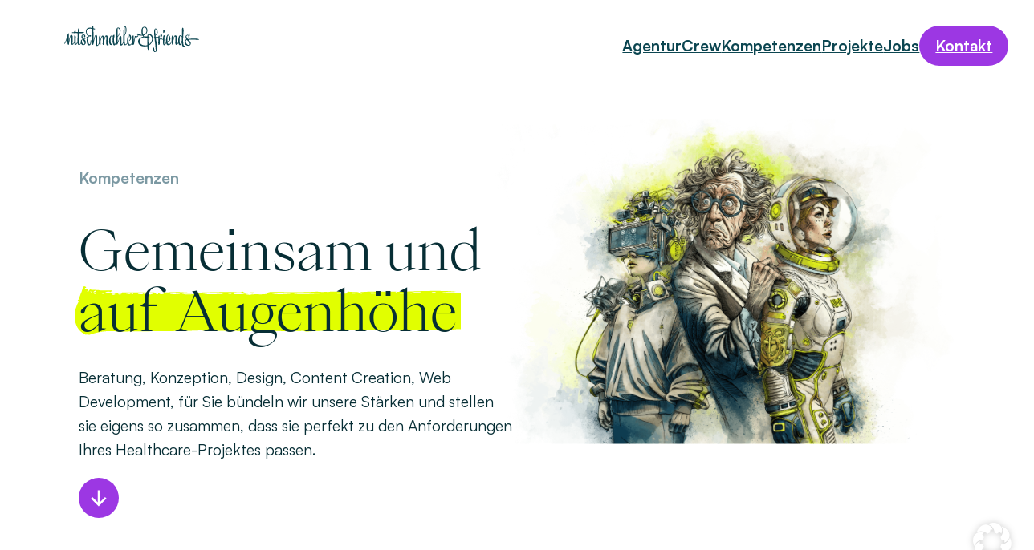

--- FILE ---
content_type: text/html; charset=UTF-8
request_url: https://nitschmahler.de/kompetenzen/
body_size: 55286
content:




<!DOCTYPE html>
<html lang="de">
<head>
	<meta charset="UTF-8" />
	<meta name="viewport" content="width=device-width, initial-scale=1" />
<meta name='robots' content='index, follow, max-image-preview:large, max-snippet:-1, max-video-preview:-1' />

	<!-- This site is optimized with the Yoast SEO plugin v26.8 - https://yoast.com/product/yoast-seo-wordpress/ -->
	<meta name="description" content="Entdecken Sie unsere Leistungen: Von strategischer Beratung über kreative Kampagnen bis hin zu digitalen Lösungen für die Gesundheitsbranche." />
	<link rel="canonical" href="https://nitschmahler.de/kompetenzen/" />
	<meta property="og:locale" content="de_DE" />
	<meta property="og:type" content="article" />
	<meta property="og:title" content="Unsere Kompetenzen für Ihr nächstes Healthcare-Projekt" />
	<meta property="og:description" content="Entdecken Sie unsere Leistungen: Von strategischer Beratung über kreative Kampagnen bis hin zu digitalen Lösungen für die Gesundheitsbranche." />
	<meta property="og:url" content="https://nitschmahler.de/kompetenzen/" />
	<meta property="og:site_name" content="nitschmahler&amp;friends" />
	<meta property="article:modified_time" content="2025-11-06T16:42:08+00:00" />
	<meta property="og:image" content="https://nitschmahler.de/wp-content/uploads/2025/04/CTA-Strategie-Konzeption.jpg" />
	<meta property="og:image:width" content="375" />
	<meta property="og:image:height" content="666" />
	<meta property="og:image:type" content="image/jpeg" />
	<meta name="twitter:card" content="summary_large_image" />
	<meta name="twitter:label1" content="Geschätzte Lesezeit" />
	<meta name="twitter:data1" content="5 Minuten" />
	<script type="application/ld+json" class="yoast-schema-graph">{"@context":"https://schema.org","@graph":[{"@type":"WebPage","@id":"https://nitschmahler.de/kompetenzen/","url":"https://nitschmahler.de/kompetenzen/","name":"Unsere Kompetenzen für Ihr nächstes Healthcare-Projekt","isPartOf":{"@id":"https://nitschmahler.de/#website"},"primaryImageOfPage":{"@id":"https://nitschmahler.de/kompetenzen/#primaryimage"},"image":{"@id":"https://nitschmahler.de/kompetenzen/#primaryimage"},"thumbnailUrl":"https://nitschmahler.de/wp-content/uploads/2025/04/CTA-Strategie-Konzeption.jpg","datePublished":"2025-02-13T08:39:20+00:00","dateModified":"2025-11-06T16:42:08+00:00","description":"Entdecken Sie unsere Leistungen: Von strategischer Beratung über kreative Kampagnen bis hin zu digitalen Lösungen für die Gesundheitsbranche.","inLanguage":"de","potentialAction":[{"@type":"ReadAction","target":["https://nitschmahler.de/kompetenzen/"]}]},{"@type":"ImageObject","inLanguage":"de","@id":"https://nitschmahler.de/kompetenzen/#primaryimage","url":"https://nitschmahler.de/wp-content/uploads/2025/04/CTA-Strategie-Konzeption.jpg","contentUrl":"https://nitschmahler.de/wp-content/uploads/2025/04/CTA-Strategie-Konzeption.jpg","width":375,"height":666,"caption":"Frau in kariertem Blazer gestikuliert in einem modernen Büro."},{"@type":"WebSite","@id":"https://nitschmahler.de/#website","url":"https://nitschmahler.de/","name":"nitschmahler&friends","description":"Passgenaue Kommunikation für die Gesundheits­branche","publisher":{"@id":"https://nitschmahler.de/#organization"},"alternateName":"nitschmahler","potentialAction":[{"@type":"SearchAction","target":{"@type":"EntryPoint","urlTemplate":"https://nitschmahler.de/?s={search_term_string}"},"query-input":{"@type":"PropertyValueSpecification","valueRequired":true,"valueName":"search_term_string"}}],"inLanguage":"de"},{"@type":"Organization","@id":"https://nitschmahler.de/#organization","name":"nitschmahler&friends","url":"https://nitschmahler.de/","logo":{"@type":"ImageObject","inLanguage":"de","@id":"https://nitschmahler.de/#/schema/logo/image/","url":"https://nitschmahler.de/wp-content/uploads/2025/02/logo-black.svg","contentUrl":"https://nitschmahler.de/wp-content/uploads/2025/02/logo-black.svg","width":248,"height":50,"caption":"nitschmahler&friends"},"image":{"@id":"https://nitschmahler.de/#/schema/logo/image/"}}]}</script>
	<!-- / Yoast SEO plugin. -->


<title>Unsere Kompetenzen für Ihr nächstes Healthcare-Projekt</title>
<link rel="alternate" type="application/rss+xml" title="nitschmahler&amp;friends &raquo; Feed" href="https://nitschmahler.de/feed/" />
<link rel="alternate" type="application/rss+xml" title="nitschmahler&amp;friends &raquo; Kommentar-Feed" href="https://nitschmahler.de/comments/feed/" />
<link rel="alternate" title="oEmbed (JSON)" type="application/json+oembed" href="https://nitschmahler.de/wp-json/oembed/1.0/embed?url=https%3A%2F%2Fnitschmahler.de%2Fkompetenzen%2F" />
<link rel="alternate" title="oEmbed (XML)" type="text/xml+oembed" href="https://nitschmahler.de/wp-json/oembed/1.0/embed?url=https%3A%2F%2Fnitschmahler.de%2Fkompetenzen%2F&#038;format=xml" />
<style id='wp-img-auto-sizes-contain-inline-css'>
img:is([sizes=auto i],[sizes^="auto," i]){contain-intrinsic-size:3000px 1500px}
/*# sourceURL=wp-img-auto-sizes-contain-inline-css */
</style>
<link rel='stylesheet' id='nmf_swiper_swiper_slideshow_swiper_style-css' href='https://nitschmahler.de/wp-content/plugins/nmf-swiper-slideshow-master-main/src/swiper/swiper.css?ver=6.9' media='all' />
<link rel='stylesheet' id='nmf_swiper_slideshow_frontend_style-css' href='https://nitschmahler.de/wp-content/plugins/nmf-swiper-slideshow-master-main/src/styles/frontend.css?ver=6.9' media='all' />
<link rel='stylesheet' id='mkm_legal-css' href='https://nitschmahler.de/wp-content/plugins/mkm-dsgvo-plugin/libs/core/legal.css?ver=6.9' media='all' />
<style id='wp-block-image-inline-css'>
.wp-block-image>a,.wp-block-image>figure>a{display:inline-block}.wp-block-image img{box-sizing:border-box;height:auto;max-width:100%;vertical-align:bottom}@media not (prefers-reduced-motion){.wp-block-image img.hide{visibility:hidden}.wp-block-image img.show{animation:show-content-image .4s}}.wp-block-image[style*=border-radius] img,.wp-block-image[style*=border-radius]>a{border-radius:inherit}.wp-block-image.has-custom-border img{box-sizing:border-box}.wp-block-image.aligncenter{text-align:center}.wp-block-image.alignfull>a,.wp-block-image.alignwide>a{width:100%}.wp-block-image.alignfull img,.wp-block-image.alignwide img{height:auto;width:100%}.wp-block-image .aligncenter,.wp-block-image .alignleft,.wp-block-image .alignright,.wp-block-image.aligncenter,.wp-block-image.alignleft,.wp-block-image.alignright{display:table}.wp-block-image .aligncenter>figcaption,.wp-block-image .alignleft>figcaption,.wp-block-image .alignright>figcaption,.wp-block-image.aligncenter>figcaption,.wp-block-image.alignleft>figcaption,.wp-block-image.alignright>figcaption{caption-side:bottom;display:table-caption}.wp-block-image .alignleft{float:left;margin:.5em 1em .5em 0}.wp-block-image .alignright{float:right;margin:.5em 0 .5em 1em}.wp-block-image .aligncenter{margin-left:auto;margin-right:auto}.wp-block-image :where(figcaption){margin-bottom:1em;margin-top:.5em}.wp-block-image.is-style-circle-mask img{border-radius:9999px}@supports ((-webkit-mask-image:none) or (mask-image:none)) or (-webkit-mask-image:none){.wp-block-image.is-style-circle-mask img{border-radius:0;-webkit-mask-image:url('data:image/svg+xml;utf8,<svg viewBox="0 0 100 100" xmlns="http://www.w3.org/2000/svg"><circle cx="50" cy="50" r="50"/></svg>');mask-image:url('data:image/svg+xml;utf8,<svg viewBox="0 0 100 100" xmlns="http://www.w3.org/2000/svg"><circle cx="50" cy="50" r="50"/></svg>');mask-mode:alpha;-webkit-mask-position:center;mask-position:center;-webkit-mask-repeat:no-repeat;mask-repeat:no-repeat;-webkit-mask-size:contain;mask-size:contain}}:root :where(.wp-block-image.is-style-rounded img,.wp-block-image .is-style-rounded img){border-radius:9999px}.wp-block-image figure{margin:0}.wp-lightbox-container{display:flex;flex-direction:column;position:relative}.wp-lightbox-container img{cursor:zoom-in}.wp-lightbox-container img:hover+button{opacity:1}.wp-lightbox-container button{align-items:center;backdrop-filter:blur(16px) saturate(180%);background-color:#5a5a5a40;border:none;border-radius:4px;cursor:zoom-in;display:flex;height:20px;justify-content:center;opacity:0;padding:0;position:absolute;right:16px;text-align:center;top:16px;width:20px;z-index:100}@media not (prefers-reduced-motion){.wp-lightbox-container button{transition:opacity .2s ease}}.wp-lightbox-container button:focus-visible{outline:3px auto #5a5a5a40;outline:3px auto -webkit-focus-ring-color;outline-offset:3px}.wp-lightbox-container button:hover{cursor:pointer;opacity:1}.wp-lightbox-container button:focus{opacity:1}.wp-lightbox-container button:focus,.wp-lightbox-container button:hover,.wp-lightbox-container button:not(:hover):not(:active):not(.has-background){background-color:#5a5a5a40;border:none}.wp-lightbox-overlay{box-sizing:border-box;cursor:zoom-out;height:100vh;left:0;overflow:hidden;position:fixed;top:0;visibility:hidden;width:100%;z-index:100000}.wp-lightbox-overlay .close-button{align-items:center;cursor:pointer;display:flex;justify-content:center;min-height:40px;min-width:40px;padding:0;position:absolute;right:calc(env(safe-area-inset-right) + 16px);top:calc(env(safe-area-inset-top) + 16px);z-index:5000000}.wp-lightbox-overlay .close-button:focus,.wp-lightbox-overlay .close-button:hover,.wp-lightbox-overlay .close-button:not(:hover):not(:active):not(.has-background){background:none;border:none}.wp-lightbox-overlay .lightbox-image-container{height:var(--wp--lightbox-container-height);left:50%;overflow:hidden;position:absolute;top:50%;transform:translate(-50%,-50%);transform-origin:top left;width:var(--wp--lightbox-container-width);z-index:9999999999}.wp-lightbox-overlay .wp-block-image{align-items:center;box-sizing:border-box;display:flex;height:100%;justify-content:center;margin:0;position:relative;transform-origin:0 0;width:100%;z-index:3000000}.wp-lightbox-overlay .wp-block-image img{height:var(--wp--lightbox-image-height);min-height:var(--wp--lightbox-image-height);min-width:var(--wp--lightbox-image-width);width:var(--wp--lightbox-image-width)}.wp-lightbox-overlay .wp-block-image figcaption{display:none}.wp-lightbox-overlay button{background:none;border:none}.wp-lightbox-overlay .scrim{background-color:#fff;height:100%;opacity:.9;position:absolute;width:100%;z-index:2000000}.wp-lightbox-overlay.active{visibility:visible}@media not (prefers-reduced-motion){.wp-lightbox-overlay.active{animation:turn-on-visibility .25s both}.wp-lightbox-overlay.active img{animation:turn-on-visibility .35s both}.wp-lightbox-overlay.show-closing-animation:not(.active){animation:turn-off-visibility .35s both}.wp-lightbox-overlay.show-closing-animation:not(.active) img{animation:turn-off-visibility .25s both}.wp-lightbox-overlay.zoom.active{animation:none;opacity:1;visibility:visible}.wp-lightbox-overlay.zoom.active .lightbox-image-container{animation:lightbox-zoom-in .4s}.wp-lightbox-overlay.zoom.active .lightbox-image-container img{animation:none}.wp-lightbox-overlay.zoom.active .scrim{animation:turn-on-visibility .4s forwards}.wp-lightbox-overlay.zoom.show-closing-animation:not(.active){animation:none}.wp-lightbox-overlay.zoom.show-closing-animation:not(.active) .lightbox-image-container{animation:lightbox-zoom-out .4s}.wp-lightbox-overlay.zoom.show-closing-animation:not(.active) .lightbox-image-container img{animation:none}.wp-lightbox-overlay.zoom.show-closing-animation:not(.active) .scrim{animation:turn-off-visibility .4s forwards}}@keyframes show-content-image{0%{visibility:hidden}99%{visibility:hidden}to{visibility:visible}}@keyframes turn-on-visibility{0%{opacity:0}to{opacity:1}}@keyframes turn-off-visibility{0%{opacity:1;visibility:visible}99%{opacity:0;visibility:visible}to{opacity:0;visibility:hidden}}@keyframes lightbox-zoom-in{0%{transform:translate(calc((-100vw + var(--wp--lightbox-scrollbar-width))/2 + var(--wp--lightbox-initial-left-position)),calc(-50vh + var(--wp--lightbox-initial-top-position))) scale(var(--wp--lightbox-scale))}to{transform:translate(-50%,-50%) scale(1)}}@keyframes lightbox-zoom-out{0%{transform:translate(-50%,-50%) scale(1);visibility:visible}99%{visibility:visible}to{transform:translate(calc((-100vw + var(--wp--lightbox-scrollbar-width))/2 + var(--wp--lightbox-initial-left-position)),calc(-50vh + var(--wp--lightbox-initial-top-position))) scale(var(--wp--lightbox-scale));visibility:hidden}}
/*# sourceURL=https://nitschmahler.de/wp-includes/blocks/image/style.min.css */
</style>
<style id='wp-block-site-logo-inline-css'>
.wp-block-site-logo{box-sizing:border-box;line-height:0}.wp-block-site-logo a{display:inline-block;line-height:0}.wp-block-site-logo.is-default-size img{height:auto;width:120px}.wp-block-site-logo img{height:auto;max-width:100%}.wp-block-site-logo a,.wp-block-site-logo img{border-radius:inherit}.wp-block-site-logo.aligncenter{margin-left:auto;margin-right:auto;text-align:center}:root :where(.wp-block-site-logo.is-style-rounded){border-radius:9999px}
/*# sourceURL=https://nitschmahler.de/wp-includes/blocks/site-logo/style.min.css */
</style>
<style id='wp-block-navigation-link-inline-css'>
.wp-block-navigation .wp-block-navigation-item__label{overflow-wrap:break-word}.wp-block-navigation .wp-block-navigation-item__description{display:none}.link-ui-tools{outline:1px solid #f0f0f0;padding:8px}.link-ui-block-inserter{padding-top:8px}.link-ui-block-inserter__back{margin-left:8px;text-transform:uppercase}
/*# sourceURL=https://nitschmahler.de/wp-includes/blocks/navigation-link/style.min.css */
</style>
<style id='wp-block-spacer-inline-css'>
.wp-block-spacer{clear:both}
/*# sourceURL=https://nitschmahler.de/wp-includes/blocks/spacer/style.min.css */
</style>
<style id='wp-block-navigation-inline-css'>
.wp-block-navigation{position:relative}.wp-block-navigation ul{margin-bottom:0;margin-left:0;margin-top:0;padding-left:0}.wp-block-navigation ul,.wp-block-navigation ul li{list-style:none;padding:0}.wp-block-navigation .wp-block-navigation-item{align-items:center;background-color:inherit;display:flex;position:relative}.wp-block-navigation .wp-block-navigation-item .wp-block-navigation__submenu-container:empty{display:none}.wp-block-navigation .wp-block-navigation-item__content{display:block;z-index:1}.wp-block-navigation .wp-block-navigation-item__content.wp-block-navigation-item__content{color:inherit}.wp-block-navigation.has-text-decoration-underline .wp-block-navigation-item__content,.wp-block-navigation.has-text-decoration-underline .wp-block-navigation-item__content:active,.wp-block-navigation.has-text-decoration-underline .wp-block-navigation-item__content:focus{text-decoration:underline}.wp-block-navigation.has-text-decoration-line-through .wp-block-navigation-item__content,.wp-block-navigation.has-text-decoration-line-through .wp-block-navigation-item__content:active,.wp-block-navigation.has-text-decoration-line-through .wp-block-navigation-item__content:focus{text-decoration:line-through}.wp-block-navigation :where(a),.wp-block-navigation :where(a:active),.wp-block-navigation :where(a:focus){text-decoration:none}.wp-block-navigation .wp-block-navigation__submenu-icon{align-self:center;background-color:inherit;border:none;color:currentColor;display:inline-block;font-size:inherit;height:.6em;line-height:0;margin-left:.25em;padding:0;width:.6em}.wp-block-navigation .wp-block-navigation__submenu-icon svg{display:inline-block;stroke:currentColor;height:inherit;margin-top:.075em;width:inherit}.wp-block-navigation{--navigation-layout-justification-setting:flex-start;--navigation-layout-direction:row;--navigation-layout-wrap:wrap;--navigation-layout-justify:flex-start;--navigation-layout-align:center}.wp-block-navigation.is-vertical{--navigation-layout-direction:column;--navigation-layout-justify:initial;--navigation-layout-align:flex-start}.wp-block-navigation.no-wrap{--navigation-layout-wrap:nowrap}.wp-block-navigation.items-justified-center{--navigation-layout-justification-setting:center;--navigation-layout-justify:center}.wp-block-navigation.items-justified-center.is-vertical{--navigation-layout-align:center}.wp-block-navigation.items-justified-right{--navigation-layout-justification-setting:flex-end;--navigation-layout-justify:flex-end}.wp-block-navigation.items-justified-right.is-vertical{--navigation-layout-align:flex-end}.wp-block-navigation.items-justified-space-between{--navigation-layout-justification-setting:space-between;--navigation-layout-justify:space-between}.wp-block-navigation .has-child .wp-block-navigation__submenu-container{align-items:normal;background-color:inherit;color:inherit;display:flex;flex-direction:column;opacity:0;position:absolute;z-index:2}@media not (prefers-reduced-motion){.wp-block-navigation .has-child .wp-block-navigation__submenu-container{transition:opacity .1s linear}}.wp-block-navigation .has-child .wp-block-navigation__submenu-container{height:0;overflow:hidden;visibility:hidden;width:0}.wp-block-navigation .has-child .wp-block-navigation__submenu-container>.wp-block-navigation-item>.wp-block-navigation-item__content{display:flex;flex-grow:1;padding:.5em 1em}.wp-block-navigation .has-child .wp-block-navigation__submenu-container>.wp-block-navigation-item>.wp-block-navigation-item__content .wp-block-navigation__submenu-icon{margin-left:auto;margin-right:0}.wp-block-navigation .has-child .wp-block-navigation__submenu-container .wp-block-navigation-item__content{margin:0}.wp-block-navigation .has-child .wp-block-navigation__submenu-container{left:-1px;top:100%}@media (min-width:782px){.wp-block-navigation .has-child .wp-block-navigation__submenu-container .wp-block-navigation__submenu-container{left:100%;top:-1px}.wp-block-navigation .has-child .wp-block-navigation__submenu-container .wp-block-navigation__submenu-container:before{background:#0000;content:"";display:block;height:100%;position:absolute;right:100%;width:.5em}.wp-block-navigation .has-child .wp-block-navigation__submenu-container .wp-block-navigation__submenu-icon{margin-right:.25em}.wp-block-navigation .has-child .wp-block-navigation__submenu-container .wp-block-navigation__submenu-icon svg{transform:rotate(-90deg)}}.wp-block-navigation .has-child .wp-block-navigation-submenu__toggle[aria-expanded=true]~.wp-block-navigation__submenu-container,.wp-block-navigation .has-child:not(.open-on-click):hover>.wp-block-navigation__submenu-container,.wp-block-navigation .has-child:not(.open-on-click):not(.open-on-hover-click):focus-within>.wp-block-navigation__submenu-container{height:auto;min-width:200px;opacity:1;overflow:visible;visibility:visible;width:auto}.wp-block-navigation.has-background .has-child .wp-block-navigation__submenu-container{left:0;top:100%}@media (min-width:782px){.wp-block-navigation.has-background .has-child .wp-block-navigation__submenu-container .wp-block-navigation__submenu-container{left:100%;top:0}}.wp-block-navigation-submenu{display:flex;position:relative}.wp-block-navigation-submenu .wp-block-navigation__submenu-icon svg{stroke:currentColor}button.wp-block-navigation-item__content{background-color:initial;border:none;color:currentColor;font-family:inherit;font-size:inherit;font-style:inherit;font-weight:inherit;letter-spacing:inherit;line-height:inherit;text-align:left;text-transform:inherit}.wp-block-navigation-submenu__toggle{cursor:pointer}.wp-block-navigation-submenu__toggle[aria-expanded=true]+.wp-block-navigation__submenu-icon>svg,.wp-block-navigation-submenu__toggle[aria-expanded=true]>svg{transform:rotate(180deg)}.wp-block-navigation-item.open-on-click .wp-block-navigation-submenu__toggle{padding-left:0;padding-right:.85em}.wp-block-navigation-item.open-on-click .wp-block-navigation-submenu__toggle+.wp-block-navigation__submenu-icon{margin-left:-.6em;pointer-events:none}.wp-block-navigation-item.open-on-click button.wp-block-navigation-item__content:not(.wp-block-navigation-submenu__toggle){padding:0}.wp-block-navigation .wp-block-page-list,.wp-block-navigation__container,.wp-block-navigation__responsive-close,.wp-block-navigation__responsive-container,.wp-block-navigation__responsive-container-content,.wp-block-navigation__responsive-dialog{gap:inherit}:where(.wp-block-navigation.has-background .wp-block-navigation-item a:not(.wp-element-button)),:where(.wp-block-navigation.has-background .wp-block-navigation-submenu a:not(.wp-element-button)){padding:.5em 1em}:where(.wp-block-navigation .wp-block-navigation__submenu-container .wp-block-navigation-item a:not(.wp-element-button)),:where(.wp-block-navigation .wp-block-navigation__submenu-container .wp-block-navigation-submenu a:not(.wp-element-button)),:where(.wp-block-navigation .wp-block-navigation__submenu-container .wp-block-navigation-submenu button.wp-block-navigation-item__content),:where(.wp-block-navigation .wp-block-navigation__submenu-container .wp-block-pages-list__item button.wp-block-navigation-item__content){padding:.5em 1em}.wp-block-navigation.items-justified-right .wp-block-navigation__container .has-child .wp-block-navigation__submenu-container,.wp-block-navigation.items-justified-right .wp-block-page-list>.has-child .wp-block-navigation__submenu-container,.wp-block-navigation.items-justified-space-between .wp-block-page-list>.has-child:last-child .wp-block-navigation__submenu-container,.wp-block-navigation.items-justified-space-between>.wp-block-navigation__container>.has-child:last-child .wp-block-navigation__submenu-container{left:auto;right:0}.wp-block-navigation.items-justified-right .wp-block-navigation__container .has-child .wp-block-navigation__submenu-container .wp-block-navigation__submenu-container,.wp-block-navigation.items-justified-right .wp-block-page-list>.has-child .wp-block-navigation__submenu-container .wp-block-navigation__submenu-container,.wp-block-navigation.items-justified-space-between .wp-block-page-list>.has-child:last-child .wp-block-navigation__submenu-container .wp-block-navigation__submenu-container,.wp-block-navigation.items-justified-space-between>.wp-block-navigation__container>.has-child:last-child .wp-block-navigation__submenu-container .wp-block-navigation__submenu-container{left:-1px;right:-1px}@media (min-width:782px){.wp-block-navigation.items-justified-right .wp-block-navigation__container .has-child .wp-block-navigation__submenu-container .wp-block-navigation__submenu-container,.wp-block-navigation.items-justified-right .wp-block-page-list>.has-child .wp-block-navigation__submenu-container .wp-block-navigation__submenu-container,.wp-block-navigation.items-justified-space-between .wp-block-page-list>.has-child:last-child .wp-block-navigation__submenu-container .wp-block-navigation__submenu-container,.wp-block-navigation.items-justified-space-between>.wp-block-navigation__container>.has-child:last-child .wp-block-navigation__submenu-container .wp-block-navigation__submenu-container{left:auto;right:100%}}.wp-block-navigation:not(.has-background) .wp-block-navigation__submenu-container{background-color:#fff;border:1px solid #00000026}.wp-block-navigation.has-background .wp-block-navigation__submenu-container{background-color:inherit}.wp-block-navigation:not(.has-text-color) .wp-block-navigation__submenu-container{color:#000}.wp-block-navigation__container{align-items:var(--navigation-layout-align,initial);display:flex;flex-direction:var(--navigation-layout-direction,initial);flex-wrap:var(--navigation-layout-wrap,wrap);justify-content:var(--navigation-layout-justify,initial);list-style:none;margin:0;padding-left:0}.wp-block-navigation__container .is-responsive{display:none}.wp-block-navigation__container:only-child,.wp-block-page-list:only-child{flex-grow:1}@keyframes overlay-menu__fade-in-animation{0%{opacity:0;transform:translateY(.5em)}to{opacity:1;transform:translateY(0)}}.wp-block-navigation__responsive-container{bottom:0;display:none;left:0;position:fixed;right:0;top:0}.wp-block-navigation__responsive-container :where(.wp-block-navigation-item a){color:inherit}.wp-block-navigation__responsive-container .wp-block-navigation__responsive-container-content{align-items:var(--navigation-layout-align,initial);display:flex;flex-direction:var(--navigation-layout-direction,initial);flex-wrap:var(--navigation-layout-wrap,wrap);justify-content:var(--navigation-layout-justify,initial)}.wp-block-navigation__responsive-container:not(.is-menu-open.is-menu-open){background-color:inherit!important;color:inherit!important}.wp-block-navigation__responsive-container.is-menu-open{background-color:inherit;display:flex;flex-direction:column}@media not (prefers-reduced-motion){.wp-block-navigation__responsive-container.is-menu-open{animation:overlay-menu__fade-in-animation .1s ease-out;animation-fill-mode:forwards}}.wp-block-navigation__responsive-container.is-menu-open{overflow:auto;padding:clamp(1rem,var(--wp--style--root--padding-top),20rem) clamp(1rem,var(--wp--style--root--padding-right),20rem) clamp(1rem,var(--wp--style--root--padding-bottom),20rem) clamp(1rem,var(--wp--style--root--padding-left),20rem);z-index:100000}.wp-block-navigation__responsive-container.is-menu-open .wp-block-navigation__responsive-container-content{align-items:var(--navigation-layout-justification-setting,inherit);display:flex;flex-direction:column;flex-wrap:nowrap;overflow:visible;padding-top:calc(2rem + 24px)}.wp-block-navigation__responsive-container.is-menu-open .wp-block-navigation__responsive-container-content,.wp-block-navigation__responsive-container.is-menu-open .wp-block-navigation__responsive-container-content .wp-block-navigation__container,.wp-block-navigation__responsive-container.is-menu-open .wp-block-navigation__responsive-container-content .wp-block-page-list{justify-content:flex-start}.wp-block-navigation__responsive-container.is-menu-open .wp-block-navigation__responsive-container-content .wp-block-navigation__submenu-icon{display:none}.wp-block-navigation__responsive-container.is-menu-open .wp-block-navigation__responsive-container-content .has-child .wp-block-navigation__submenu-container{border:none;height:auto;min-width:200px;opacity:1;overflow:initial;padding-left:2rem;padding-right:2rem;position:static;visibility:visible;width:auto}.wp-block-navigation__responsive-container.is-menu-open .wp-block-navigation__responsive-container-content .wp-block-navigation__container,.wp-block-navigation__responsive-container.is-menu-open .wp-block-navigation__responsive-container-content .wp-block-navigation__submenu-container{gap:inherit}.wp-block-navigation__responsive-container.is-menu-open .wp-block-navigation__responsive-container-content .wp-block-navigation__submenu-container{padding-top:var(--wp--style--block-gap,2em)}.wp-block-navigation__responsive-container.is-menu-open .wp-block-navigation__responsive-container-content .wp-block-navigation-item__content{padding:0}.wp-block-navigation__responsive-container.is-menu-open .wp-block-navigation__responsive-container-content .wp-block-navigation-item,.wp-block-navigation__responsive-container.is-menu-open .wp-block-navigation__responsive-container-content .wp-block-navigation__container,.wp-block-navigation__responsive-container.is-menu-open .wp-block-navigation__responsive-container-content .wp-block-page-list{align-items:var(--navigation-layout-justification-setting,initial);display:flex;flex-direction:column}.wp-block-navigation__responsive-container.is-menu-open .wp-block-navigation-item,.wp-block-navigation__responsive-container.is-menu-open .wp-block-navigation-item .wp-block-navigation__submenu-container,.wp-block-navigation__responsive-container.is-menu-open .wp-block-navigation__container,.wp-block-navigation__responsive-container.is-menu-open .wp-block-page-list{background:#0000!important;color:inherit!important}.wp-block-navigation__responsive-container.is-menu-open .wp-block-navigation__submenu-container.wp-block-navigation__submenu-container.wp-block-navigation__submenu-container.wp-block-navigation__submenu-container{left:auto;right:auto}@media (min-width:600px){.wp-block-navigation__responsive-container:not(.hidden-by-default):not(.is-menu-open){background-color:inherit;display:block;position:relative;width:100%;z-index:auto}.wp-block-navigation__responsive-container:not(.hidden-by-default):not(.is-menu-open) .wp-block-navigation__responsive-container-close{display:none}.wp-block-navigation__responsive-container.is-menu-open .wp-block-navigation__submenu-container.wp-block-navigation__submenu-container.wp-block-navigation__submenu-container.wp-block-navigation__submenu-container{left:0}}.wp-block-navigation:not(.has-background) .wp-block-navigation__responsive-container.is-menu-open{background-color:#fff}.wp-block-navigation:not(.has-text-color) .wp-block-navigation__responsive-container.is-menu-open{color:#000}.wp-block-navigation__toggle_button_label{font-size:1rem;font-weight:700}.wp-block-navigation__responsive-container-close,.wp-block-navigation__responsive-container-open{background:#0000;border:none;color:currentColor;cursor:pointer;margin:0;padding:0;text-transform:inherit;vertical-align:middle}.wp-block-navigation__responsive-container-close svg,.wp-block-navigation__responsive-container-open svg{fill:currentColor;display:block;height:24px;pointer-events:none;width:24px}.wp-block-navigation__responsive-container-open{display:flex}.wp-block-navigation__responsive-container-open.wp-block-navigation__responsive-container-open.wp-block-navigation__responsive-container-open{font-family:inherit;font-size:inherit;font-weight:inherit}@media (min-width:600px){.wp-block-navigation__responsive-container-open:not(.always-shown){display:none}}.wp-block-navigation__responsive-container-close{position:absolute;right:0;top:0;z-index:2}.wp-block-navigation__responsive-container-close.wp-block-navigation__responsive-container-close.wp-block-navigation__responsive-container-close{font-family:inherit;font-size:inherit;font-weight:inherit}.wp-block-navigation__responsive-close{width:100%}.has-modal-open .wp-block-navigation__responsive-close{margin-left:auto;margin-right:auto;max-width:var(--wp--style--global--wide-size,100%)}.wp-block-navigation__responsive-close:focus{outline:none}.is-menu-open .wp-block-navigation__responsive-close,.is-menu-open .wp-block-navigation__responsive-container-content,.is-menu-open .wp-block-navigation__responsive-dialog{box-sizing:border-box}.wp-block-navigation__responsive-dialog{position:relative}.has-modal-open .admin-bar .is-menu-open .wp-block-navigation__responsive-dialog{margin-top:46px}@media (min-width:782px){.has-modal-open .admin-bar .is-menu-open .wp-block-navigation__responsive-dialog{margin-top:32px}}html.has-modal-open{overflow:hidden}
/*# sourceURL=https://nitschmahler.de/wp-includes/blocks/navigation/style.min.css */
</style>
<style id='wp-block-columns-inline-css'>
.wp-block-columns{box-sizing:border-box;display:flex;flex-wrap:wrap!important}@media (min-width:782px){.wp-block-columns{flex-wrap:nowrap!important}}.wp-block-columns{align-items:normal!important}.wp-block-columns.are-vertically-aligned-top{align-items:flex-start}.wp-block-columns.are-vertically-aligned-center{align-items:center}.wp-block-columns.are-vertically-aligned-bottom{align-items:flex-end}@media (max-width:781px){.wp-block-columns:not(.is-not-stacked-on-mobile)>.wp-block-column{flex-basis:100%!important}}@media (min-width:782px){.wp-block-columns:not(.is-not-stacked-on-mobile)>.wp-block-column{flex-basis:0;flex-grow:1}.wp-block-columns:not(.is-not-stacked-on-mobile)>.wp-block-column[style*=flex-basis]{flex-grow:0}}.wp-block-columns.is-not-stacked-on-mobile{flex-wrap:nowrap!important}.wp-block-columns.is-not-stacked-on-mobile>.wp-block-column{flex-basis:0;flex-grow:1}.wp-block-columns.is-not-stacked-on-mobile>.wp-block-column[style*=flex-basis]{flex-grow:0}:where(.wp-block-columns){margin-bottom:1.75em}:where(.wp-block-columns.has-background){padding:1.25em 2.375em}.wp-block-column{flex-grow:1;min-width:0;overflow-wrap:break-word;word-break:break-word}.wp-block-column.is-vertically-aligned-top{align-self:flex-start}.wp-block-column.is-vertically-aligned-center{align-self:center}.wp-block-column.is-vertically-aligned-bottom{align-self:flex-end}.wp-block-column.is-vertically-aligned-stretch{align-self:stretch}.wp-block-column.is-vertically-aligned-bottom,.wp-block-column.is-vertically-aligned-center,.wp-block-column.is-vertically-aligned-top{width:100%}
/*# sourceURL=https://nitschmahler.de/wp-includes/blocks/columns/style.min.css */
</style>
<style id='wp-block-group-inline-css'>
.wp-block-group{box-sizing:border-box}:where(.wp-block-group.wp-block-group-is-layout-constrained){position:relative}
/*# sourceURL=https://nitschmahler.de/wp-includes/blocks/group/style.min.css */
</style>
<style id='wp-block-heading-inline-css'>
h1:where(.wp-block-heading).has-background,h2:where(.wp-block-heading).has-background,h3:where(.wp-block-heading).has-background,h4:where(.wp-block-heading).has-background,h5:where(.wp-block-heading).has-background,h6:where(.wp-block-heading).has-background{padding:1.25em 2.375em}h1.has-text-align-left[style*=writing-mode]:where([style*=vertical-lr]),h1.has-text-align-right[style*=writing-mode]:where([style*=vertical-rl]),h2.has-text-align-left[style*=writing-mode]:where([style*=vertical-lr]),h2.has-text-align-right[style*=writing-mode]:where([style*=vertical-rl]),h3.has-text-align-left[style*=writing-mode]:where([style*=vertical-lr]),h3.has-text-align-right[style*=writing-mode]:where([style*=vertical-rl]),h4.has-text-align-left[style*=writing-mode]:where([style*=vertical-lr]),h4.has-text-align-right[style*=writing-mode]:where([style*=vertical-rl]),h5.has-text-align-left[style*=writing-mode]:where([style*=vertical-lr]),h5.has-text-align-right[style*=writing-mode]:where([style*=vertical-rl]),h6.has-text-align-left[style*=writing-mode]:where([style*=vertical-lr]),h6.has-text-align-right[style*=writing-mode]:where([style*=vertical-rl]){rotate:180deg}
/*# sourceURL=https://nitschmahler.de/wp-includes/blocks/heading/style.min.css */
</style>
<style id='wp-block-paragraph-inline-css'>
.is-small-text{font-size:.875em}.is-regular-text{font-size:1em}.is-large-text{font-size:2.25em}.is-larger-text{font-size:3em}.has-drop-cap:not(:focus):first-letter{float:left;font-size:8.4em;font-style:normal;font-weight:100;line-height:.68;margin:.05em .1em 0 0;text-transform:uppercase}body.rtl .has-drop-cap:not(:focus):first-letter{float:none;margin-left:.1em}p.has-drop-cap.has-background{overflow:hidden}:root :where(p.has-background){padding:1.25em 2.375em}:where(p.has-text-color:not(.has-link-color)) a{color:inherit}p.has-text-align-left[style*="writing-mode:vertical-lr"],p.has-text-align-right[style*="writing-mode:vertical-rl"]{rotate:180deg}
/*# sourceURL=https://nitschmahler.de/wp-includes/blocks/paragraph/style.min.css */
</style>
<style id='wp-block-button-inline-css'>
.wp-block-button__link{align-content:center;box-sizing:border-box;cursor:pointer;display:inline-block;height:100%;text-align:center;word-break:break-word}.wp-block-button__link.aligncenter{text-align:center}.wp-block-button__link.alignright{text-align:right}:where(.wp-block-button__link){border-radius:9999px;box-shadow:none;padding:calc(.667em + 2px) calc(1.333em + 2px);text-decoration:none}.wp-block-button[style*=text-decoration] .wp-block-button__link{text-decoration:inherit}.wp-block-buttons>.wp-block-button.has-custom-width{max-width:none}.wp-block-buttons>.wp-block-button.has-custom-width .wp-block-button__link{width:100%}.wp-block-buttons>.wp-block-button.has-custom-font-size .wp-block-button__link{font-size:inherit}.wp-block-buttons>.wp-block-button.wp-block-button__width-25{width:calc(25% - var(--wp--style--block-gap, .5em)*.75)}.wp-block-buttons>.wp-block-button.wp-block-button__width-50{width:calc(50% - var(--wp--style--block-gap, .5em)*.5)}.wp-block-buttons>.wp-block-button.wp-block-button__width-75{width:calc(75% - var(--wp--style--block-gap, .5em)*.25)}.wp-block-buttons>.wp-block-button.wp-block-button__width-100{flex-basis:100%;width:100%}.wp-block-buttons.is-vertical>.wp-block-button.wp-block-button__width-25{width:25%}.wp-block-buttons.is-vertical>.wp-block-button.wp-block-button__width-50{width:50%}.wp-block-buttons.is-vertical>.wp-block-button.wp-block-button__width-75{width:75%}.wp-block-button.is-style-squared,.wp-block-button__link.wp-block-button.is-style-squared{border-radius:0}.wp-block-button.no-border-radius,.wp-block-button__link.no-border-radius{border-radius:0!important}:root :where(.wp-block-button .wp-block-button__link.is-style-outline),:root :where(.wp-block-button.is-style-outline>.wp-block-button__link){border:2px solid;padding:.667em 1.333em}:root :where(.wp-block-button .wp-block-button__link.is-style-outline:not(.has-text-color)),:root :where(.wp-block-button.is-style-outline>.wp-block-button__link:not(.has-text-color)){color:currentColor}:root :where(.wp-block-button .wp-block-button__link.is-style-outline:not(.has-background)),:root :where(.wp-block-button.is-style-outline>.wp-block-button__link:not(.has-background)){background-color:initial;background-image:none}
/*# sourceURL=https://nitschmahler.de/wp-includes/blocks/button/style.min.css */
</style>
<style id='wp-block-buttons-inline-css'>
.wp-block-buttons{box-sizing:border-box}.wp-block-buttons.is-vertical{flex-direction:column}.wp-block-buttons.is-vertical>.wp-block-button:last-child{margin-bottom:0}.wp-block-buttons>.wp-block-button{display:inline-block;margin:0}.wp-block-buttons.is-content-justification-left{justify-content:flex-start}.wp-block-buttons.is-content-justification-left.is-vertical{align-items:flex-start}.wp-block-buttons.is-content-justification-center{justify-content:center}.wp-block-buttons.is-content-justification-center.is-vertical{align-items:center}.wp-block-buttons.is-content-justification-right{justify-content:flex-end}.wp-block-buttons.is-content-justification-right.is-vertical{align-items:flex-end}.wp-block-buttons.is-content-justification-space-between{justify-content:space-between}.wp-block-buttons.aligncenter{text-align:center}.wp-block-buttons:not(.is-content-justification-space-between,.is-content-justification-right,.is-content-justification-left,.is-content-justification-center) .wp-block-button.aligncenter{margin-left:auto;margin-right:auto;width:100%}.wp-block-buttons[style*=text-decoration] .wp-block-button,.wp-block-buttons[style*=text-decoration] .wp-block-button__link{text-decoration:inherit}.wp-block-buttons.has-custom-font-size .wp-block-button__link{font-size:inherit}.wp-block-buttons .wp-block-button__link{width:100%}.wp-block-button.aligncenter{text-align:center}
/*# sourceURL=https://nitschmahler.de/wp-includes/blocks/buttons/style.min.css */
</style>
<style id='wp-block-media-text-inline-css'>
.wp-block-media-text{box-sizing:border-box;
  /*!rtl:begin:ignore*/direction:ltr;
  /*!rtl:end:ignore*/display:grid;grid-template-columns:50% 1fr;grid-template-rows:auto}.wp-block-media-text.has-media-on-the-right{grid-template-columns:1fr 50%}.wp-block-media-text.is-vertically-aligned-top>.wp-block-media-text__content,.wp-block-media-text.is-vertically-aligned-top>.wp-block-media-text__media{align-self:start}.wp-block-media-text.is-vertically-aligned-center>.wp-block-media-text__content,.wp-block-media-text.is-vertically-aligned-center>.wp-block-media-text__media,.wp-block-media-text>.wp-block-media-text__content,.wp-block-media-text>.wp-block-media-text__media{align-self:center}.wp-block-media-text.is-vertically-aligned-bottom>.wp-block-media-text__content,.wp-block-media-text.is-vertically-aligned-bottom>.wp-block-media-text__media{align-self:end}.wp-block-media-text>.wp-block-media-text__media{
  /*!rtl:begin:ignore*/grid-column:1;grid-row:1;
  /*!rtl:end:ignore*/margin:0}.wp-block-media-text>.wp-block-media-text__content{direction:ltr;
  /*!rtl:begin:ignore*/grid-column:2;grid-row:1;
  /*!rtl:end:ignore*/padding:0 8%;word-break:break-word}.wp-block-media-text.has-media-on-the-right>.wp-block-media-text__media{
  /*!rtl:begin:ignore*/grid-column:2;grid-row:1
  /*!rtl:end:ignore*/}.wp-block-media-text.has-media-on-the-right>.wp-block-media-text__content{
  /*!rtl:begin:ignore*/grid-column:1;grid-row:1
  /*!rtl:end:ignore*/}.wp-block-media-text__media a{display:block}.wp-block-media-text__media img,.wp-block-media-text__media video{height:auto;max-width:unset;vertical-align:middle;width:100%}.wp-block-media-text.is-image-fill>.wp-block-media-text__media{background-size:cover;height:100%;min-height:250px}.wp-block-media-text.is-image-fill>.wp-block-media-text__media>a{display:block;height:100%}.wp-block-media-text.is-image-fill>.wp-block-media-text__media img{height:1px;margin:-1px;overflow:hidden;padding:0;position:absolute;width:1px;clip:rect(0,0,0,0);border:0}.wp-block-media-text.is-image-fill-element>.wp-block-media-text__media{height:100%;min-height:250px}.wp-block-media-text.is-image-fill-element>.wp-block-media-text__media>a{display:block;height:100%}.wp-block-media-text.is-image-fill-element>.wp-block-media-text__media img{height:100%;object-fit:cover;width:100%}@media (max-width:600px){.wp-block-media-text.is-stacked-on-mobile{grid-template-columns:100%!important}.wp-block-media-text.is-stacked-on-mobile>.wp-block-media-text__media{grid-column:1;grid-row:1}.wp-block-media-text.is-stacked-on-mobile>.wp-block-media-text__content{grid-column:1;grid-row:2}}
/*# sourceURL=https://nitschmahler.de/wp-includes/blocks/media-text/style.min.css */
</style>
<style id='wp-block-post-content-inline-css'>
.wp-block-post-content{display:flow-root}
/*# sourceURL=https://nitschmahler.de/wp-includes/blocks/post-content/style.min.css */
</style>
<style id='wp-emoji-styles-inline-css'>

	img.wp-smiley, img.emoji {
		display: inline !important;
		border: none !important;
		box-shadow: none !important;
		height: 1em !important;
		width: 1em !important;
		margin: 0 0.07em !important;
		vertical-align: -0.1em !important;
		background: none !important;
		padding: 0 !important;
	}
/*# sourceURL=wp-emoji-styles-inline-css */
</style>
<style id='wp-block-library-inline-css'>
:root{--wp-block-synced-color:#7a00df;--wp-block-synced-color--rgb:122,0,223;--wp-bound-block-color:var(--wp-block-synced-color);--wp-editor-canvas-background:#ddd;--wp-admin-theme-color:#007cba;--wp-admin-theme-color--rgb:0,124,186;--wp-admin-theme-color-darker-10:#006ba1;--wp-admin-theme-color-darker-10--rgb:0,107,160.5;--wp-admin-theme-color-darker-20:#005a87;--wp-admin-theme-color-darker-20--rgb:0,90,135;--wp-admin-border-width-focus:2px}@media (min-resolution:192dpi){:root{--wp-admin-border-width-focus:1.5px}}.wp-element-button{cursor:pointer}:root .has-very-light-gray-background-color{background-color:#eee}:root .has-very-dark-gray-background-color{background-color:#313131}:root .has-very-light-gray-color{color:#eee}:root .has-very-dark-gray-color{color:#313131}:root .has-vivid-green-cyan-to-vivid-cyan-blue-gradient-background{background:linear-gradient(135deg,#00d084,#0693e3)}:root .has-purple-crush-gradient-background{background:linear-gradient(135deg,#34e2e4,#4721fb 50%,#ab1dfe)}:root .has-hazy-dawn-gradient-background{background:linear-gradient(135deg,#faaca8,#dad0ec)}:root .has-subdued-olive-gradient-background{background:linear-gradient(135deg,#fafae1,#67a671)}:root .has-atomic-cream-gradient-background{background:linear-gradient(135deg,#fdd79a,#004a59)}:root .has-nightshade-gradient-background{background:linear-gradient(135deg,#330968,#31cdcf)}:root .has-midnight-gradient-background{background:linear-gradient(135deg,#020381,#2874fc)}:root{--wp--preset--font-size--normal:16px;--wp--preset--font-size--huge:42px}.has-regular-font-size{font-size:1em}.has-larger-font-size{font-size:2.625em}.has-normal-font-size{font-size:var(--wp--preset--font-size--normal)}.has-huge-font-size{font-size:var(--wp--preset--font-size--huge)}.has-text-align-center{text-align:center}.has-text-align-left{text-align:left}.has-text-align-right{text-align:right}.has-fit-text{white-space:nowrap!important}#end-resizable-editor-section{display:none}.aligncenter{clear:both}.items-justified-left{justify-content:flex-start}.items-justified-center{justify-content:center}.items-justified-right{justify-content:flex-end}.items-justified-space-between{justify-content:space-between}.screen-reader-text{border:0;clip-path:inset(50%);height:1px;margin:-1px;overflow:hidden;padding:0;position:absolute;width:1px;word-wrap:normal!important}.screen-reader-text:focus{background-color:#ddd;clip-path:none;color:#444;display:block;font-size:1em;height:auto;left:5px;line-height:normal;padding:15px 23px 14px;text-decoration:none;top:5px;width:auto;z-index:100000}html :where(.has-border-color){border-style:solid}html :where([style*=border-top-color]){border-top-style:solid}html :where([style*=border-right-color]){border-right-style:solid}html :where([style*=border-bottom-color]){border-bottom-style:solid}html :where([style*=border-left-color]){border-left-style:solid}html :where([style*=border-width]){border-style:solid}html :where([style*=border-top-width]){border-top-style:solid}html :where([style*=border-right-width]){border-right-style:solid}html :where([style*=border-bottom-width]){border-bottom-style:solid}html :where([style*=border-left-width]){border-left-style:solid}html :where(img[class*=wp-image-]){height:auto;max-width:100%}:where(figure){margin:0 0 1em}html :where(.is-position-sticky){--wp-admin--admin-bar--position-offset:var(--wp-admin--admin-bar--height,0px)}@media screen and (max-width:600px){html :where(.is-position-sticky){--wp-admin--admin-bar--position-offset:0px}}
/*# sourceURL=/wp-includes/css/dist/block-library/common.min.css */
</style>
<style id='global-styles-inline-css'>
:root{--wp--preset--aspect-ratio--square: 1;--wp--preset--aspect-ratio--4-3: 4/3;--wp--preset--aspect-ratio--3-4: 3/4;--wp--preset--aspect-ratio--3-2: 3/2;--wp--preset--aspect-ratio--2-3: 2/3;--wp--preset--aspect-ratio--16-9: 16/9;--wp--preset--aspect-ratio--9-16: 9/16;--wp--preset--color--black: #000000;--wp--preset--color--cyan-bluish-gray: #abb8c3;--wp--preset--color--white: #ffffff;--wp--preset--color--pale-pink: #f78da7;--wp--preset--color--vivid-red: #cf2e2e;--wp--preset--color--luminous-vivid-orange: #ff6900;--wp--preset--color--luminous-vivid-amber: #fcb900;--wp--preset--color--light-green-cyan: #7bdcb5;--wp--preset--color--vivid-green-cyan: #00d084;--wp--preset--color--pale-cyan-blue: #8ed1fc;--wp--preset--color--vivid-cyan-blue: #0693e3;--wp--preset--color--vivid-purple: #9b51e0;--wp--preset--color--main-blue: var(--nmf-colors-main_blue);--wp--preset--color--main-blue-light: var(--nmf-colors-main_blue_light);--wp--preset--color--main-blue-dark: var(--nmf-colors-main_blue_dark);--wp--preset--color--main-light-white: var(--nmf-colors-main_light_white);--wp--preset--color--main-light-off-white: var(--nmf-colors-main_light_off_white);--wp--preset--color--main-light-shade: var(--nmf-colors-main_light_shade);--wp--preset--color--main-dark-shade: var(--nmf-colors-main_dark_shade);--wp--preset--color--highlight-1: var(--nmf-colors-highlight_1);--wp--preset--color--highlight-2: var(--nmf-colors-highlight_2);--wp--preset--color--highlight-2-dark: var(--nmf-colors-highlight_2_dark);--wp--preset--gradient--vivid-cyan-blue-to-vivid-purple: linear-gradient(135deg,rgb(6,147,227) 0%,rgb(155,81,224) 100%);--wp--preset--gradient--light-green-cyan-to-vivid-green-cyan: linear-gradient(135deg,rgb(122,220,180) 0%,rgb(0,208,130) 100%);--wp--preset--gradient--luminous-vivid-amber-to-luminous-vivid-orange: linear-gradient(135deg,rgb(252,185,0) 0%,rgb(255,105,0) 100%);--wp--preset--gradient--luminous-vivid-orange-to-vivid-red: linear-gradient(135deg,rgb(255,105,0) 0%,rgb(207,46,46) 100%);--wp--preset--gradient--very-light-gray-to-cyan-bluish-gray: linear-gradient(135deg,rgb(238,238,238) 0%,rgb(169,184,195) 100%);--wp--preset--gradient--cool-to-warm-spectrum: linear-gradient(135deg,rgb(74,234,220) 0%,rgb(151,120,209) 20%,rgb(207,42,186) 40%,rgb(238,44,130) 60%,rgb(251,105,98) 80%,rgb(254,248,76) 100%);--wp--preset--gradient--blush-light-purple: linear-gradient(135deg,rgb(255,206,236) 0%,rgb(152,150,240) 100%);--wp--preset--gradient--blush-bordeaux: linear-gradient(135deg,rgb(254,205,165) 0%,rgb(254,45,45) 50%,rgb(107,0,62) 100%);--wp--preset--gradient--luminous-dusk: linear-gradient(135deg,rgb(255,203,112) 0%,rgb(199,81,192) 50%,rgb(65,88,208) 100%);--wp--preset--gradient--pale-ocean: linear-gradient(135deg,rgb(255,245,203) 0%,rgb(182,227,212) 50%,rgb(51,167,181) 100%);--wp--preset--gradient--electric-grass: linear-gradient(135deg,rgb(202,248,128) 0%,rgb(113,206,126) 100%);--wp--preset--gradient--midnight: linear-gradient(135deg,rgb(2,3,129) 0%,rgb(40,116,252) 100%);--wp--preset--font-size--small: 13px;--wp--preset--font-size--medium: clamp(14px, 0.875rem + ((1vw - 3.2px) * 0.345), 20px);--wp--preset--font-size--large: clamp(22.041px, 1.378rem + ((1vw - 3.2px) * 0.802), 36px);--wp--preset--font-size--x-large: clamp(25.014px, 1.563rem + ((1vw - 3.2px) * 0.976), 42px);--wp--preset--font-size--h-1-style: var(--nmf-typo-h_1_size);--wp--preset--font-size--h-2-style: var(--nmf-typo-h2_size);--wp--preset--font-size--h-3-style: var(--nmf-typo-h3_size);--wp--preset--font-size--h-4-style: var(--nmf-typo-h4_size);--wp--preset--font-size--body-text: var(--nmf-typo-p_size);--wp--preset--font-size--body-small: var(--nmf-typo-p_small_size);--wp--preset--font-family--pp-eiko: PP Eiko;--wp--preset--font-family--satoshi: Satoshi;--wp--preset--font-family--sweet-sucker-punch: Sweet Sucker Punch;--wp--preset--spacing--20: 0.44rem;--wp--preset--spacing--30: 0.67rem;--wp--preset--spacing--40: 1rem;--wp--preset--spacing--50: 1.5rem;--wp--preset--spacing--60: 2.25rem;--wp--preset--spacing--70: 3.38rem;--wp--preset--spacing--80: 5.06rem;--wp--preset--spacing--extrasmall: var(--nmf-gaps-section_horizontal_padding_fullwidth);--wp--preset--spacing--small: var(--nmf-gaps-gap_large);--wp--preset--spacing--medium: var(--nmf-gaps-section_vertical_padding);--wp--preset--spacing--large: var(--nmf-gaps-section_horizontal_padding);--wp--preset--spacing--extralarge: calc(var(--nmf-gaps-section_vertical_padding) * 2);--wp--preset--shadow--natural: 6px 6px 9px rgba(0, 0, 0, 0.2);--wp--preset--shadow--deep: 12px 12px 50px rgba(0, 0, 0, 0.4);--wp--preset--shadow--sharp: 6px 6px 0px rgba(0, 0, 0, 0.2);--wp--preset--shadow--outlined: 6px 6px 0px -3px rgb(255, 255, 255), 6px 6px rgb(0, 0, 0);--wp--preset--shadow--crisp: 6px 6px 0px rgb(0, 0, 0);}.wp-block-columns{--wp--preset--spacing--columngapsmall: var(--nmf-gaps-gap);--wp--preset--spacing--columngapmedium: var(--nmf-gaps-section_vertical_padding);--wp--preset--spacing--columngap: var(--column-big-space);}p{--wp--preset--spacing--p-gap: var(--nmf-gaps-p_gap);--wp--preset--spacing--gap-gap: var(--nmf-gaps-gap);--wp--preset--spacing--gap-large: var(--nmf-gaps-gap_large);}.wp-block-list{--wp--preset--spacing--p-gap: var(--nmf-gaps-p_gap);--wp--preset--spacing--gap-gap: var(--nmf-gaps-gap);--wp--preset--spacing--gap-large: var(--nmf-gaps-gap_large);}:root { --wp--style--global--content-size: 1640px;--wp--style--global--wide-size: 2060px; }:where(body) { margin: 0; }.wp-site-blocks { padding-top: var(--wp--style--root--padding-top); padding-bottom: var(--wp--style--root--padding-bottom); }.has-global-padding { padding-right: var(--wp--style--root--padding-right); padding-left: var(--wp--style--root--padding-left); }.has-global-padding > .alignfull { margin-right: calc(var(--wp--style--root--padding-right) * -1); margin-left: calc(var(--wp--style--root--padding-left) * -1); }.has-global-padding :where(:not(.alignfull.is-layout-flow) > .has-global-padding:not(.wp-block-block, .alignfull)) { padding-right: 0; padding-left: 0; }.has-global-padding :where(:not(.alignfull.is-layout-flow) > .has-global-padding:not(.wp-block-block, .alignfull)) > .alignfull { margin-left: 0; margin-right: 0; }.wp-site-blocks > .alignleft { float: left; margin-right: 2em; }.wp-site-blocks > .alignright { float: right; margin-left: 2em; }.wp-site-blocks > .aligncenter { justify-content: center; margin-left: auto; margin-right: auto; }:where(.wp-site-blocks) > * { margin-block-start: ; margin-block-end: 0; }:where(.wp-site-blocks) > :first-child { margin-block-start: 0; }:where(.wp-site-blocks) > :last-child { margin-block-end: 0; }:root { --wp--style--block-gap: ; }.is-layout-flow > .alignleft{float: left;margin-inline-start: 0;margin-inline-end: 2em;}.is-layout-flow > .alignright{float: right;margin-inline-start: 2em;margin-inline-end: 0;}.is-layout-flow > .aligncenter{margin-left: auto !important;margin-right: auto !important;}.is-layout-constrained > .alignleft{float: left;margin-inline-start: 0;margin-inline-end: 2em;}.is-layout-constrained > .alignright{float: right;margin-inline-start: 2em;margin-inline-end: 0;}.is-layout-constrained > .aligncenter{margin-left: auto !important;margin-right: auto !important;}.is-layout-constrained > :where(:not(.alignleft):not(.alignright):not(.alignfull)){max-width: var(--wp--style--global--content-size);margin-left: auto !important;margin-right: auto !important;}.is-layout-constrained > .alignwide{max-width: var(--wp--style--global--wide-size);}body .is-layout-flex{display: flex;}.is-layout-flex{flex-wrap: wrap;align-items: center;}.is-layout-flex > :is(*, div){margin: 0;}body .is-layout-grid{display: grid;}.is-layout-grid > :is(*, div){margin: 0;}body{color: var(--wp--preset--color--main-blue-dark);font-family: var(--wp--preset--font-family--satoshi);font-size: var(--wp--preset--font-size--body-text);font-style: normal;font-weight: 400;line-height: 1.6;margin-top: 0;--wp--style--root--padding-top: 0px;--wp--style--root--padding-right: var(--nmf-gaps-section_horizontal_padding);--wp--style--root--padding-bottom: 0px;--wp--style--root--padding-left: var(--nmf-gaps-section_horizontal_padding);}a:where(:not(.wp-element-button)){color: var(--wp--preset--color--highlight-2);font-weight: 700;text-decoration: underline;}:root :where(a:where(:not(.wp-element-button))){text-underline-offset: 5px}h1, h2, h3, h4, h5, h6{font-family: var(--wp--preset--font-family--pp-eiko);font-style: normal;font-weight: 600;line-height: 1.12;margin-top: 0;text-transform: none;}h1{font-family: var(--wp--preset--font-family--pp-eiko);font-size: var(--wp--preset--font-size--h-1-style);font-style: normal;font-weight: 400;line-height: var(--nmf-typo-h_1_line_height);margin-bottom: var(--nmf-gaps-title_gap_h1-h3);}h2{font-family: var(--wp--preset--font-family--pp-eiko);font-size: var(--wp--preset--font-size--h-2-style);font-style: normal;font-weight: 400;line-height: var(--nmf-typo-h2_line_height);margin-bottom: var(--nmf-gaps-title_gap_h1-h3);}h3{font-family: var(--wp--preset--font-family--satoshi);font-size: var(--wp--preset--font-size--h-3-style);font-style: normal;font-weight: 700;line-height: var(--nmf-typo-h4_line_height);margin-bottom: var(--nmf-gaps-title_gap_h1-h3);}h4{font-family: var(--wp--preset--font-family--satoshi);font-size: var(--wp--preset--font-size--h-4-style);font-style: normal;font-weight: 700;line-height: var(--nmf-typo-h4_line_height);margin-bottom: var(--nmf-gaps-title_gap_h4-h6);}:root :where(.wp-element-button, .wp-block-button__link){background-color: #32373c;border-radius: 100px;border-width: 0;color: #fff;font-family: inherit;font-size: inherit;font-style: inherit;font-weight: 700;letter-spacing: inherit;line-height: 1;padding-top: calc(0.667em + 2px);padding-right: calc(1.333em + 2px);padding-bottom: calc(0.667em + 2px);padding-left: calc(1.333em + 2px);text-decoration: none;text-transform: inherit;}.has-black-color{color: var(--wp--preset--color--black) !important;}.has-cyan-bluish-gray-color{color: var(--wp--preset--color--cyan-bluish-gray) !important;}.has-white-color{color: var(--wp--preset--color--white) !important;}.has-pale-pink-color{color: var(--wp--preset--color--pale-pink) !important;}.has-vivid-red-color{color: var(--wp--preset--color--vivid-red) !important;}.has-luminous-vivid-orange-color{color: var(--wp--preset--color--luminous-vivid-orange) !important;}.has-luminous-vivid-amber-color{color: var(--wp--preset--color--luminous-vivid-amber) !important;}.has-light-green-cyan-color{color: var(--wp--preset--color--light-green-cyan) !important;}.has-vivid-green-cyan-color{color: var(--wp--preset--color--vivid-green-cyan) !important;}.has-pale-cyan-blue-color{color: var(--wp--preset--color--pale-cyan-blue) !important;}.has-vivid-cyan-blue-color{color: var(--wp--preset--color--vivid-cyan-blue) !important;}.has-vivid-purple-color{color: var(--wp--preset--color--vivid-purple) !important;}.has-main-blue-color{color: var(--wp--preset--color--main-blue) !important;}.has-main-blue-light-color{color: var(--wp--preset--color--main-blue-light) !important;}.has-main-blue-dark-color{color: var(--wp--preset--color--main-blue-dark) !important;}.has-main-light-white-color{color: var(--wp--preset--color--main-light-white) !important;}.has-main-light-off-white-color{color: var(--wp--preset--color--main-light-off-white) !important;}.has-main-light-shade-color{color: var(--wp--preset--color--main-light-shade) !important;}.has-main-dark-shade-color{color: var(--wp--preset--color--main-dark-shade) !important;}.has-highlight-1-color{color: var(--wp--preset--color--highlight-1) !important;}.has-highlight-2-color{color: var(--wp--preset--color--highlight-2) !important;}.has-highlight-2-dark-color{color: var(--wp--preset--color--highlight-2-dark) !important;}.has-black-background-color{background-color: var(--wp--preset--color--black) !important;}.has-cyan-bluish-gray-background-color{background-color: var(--wp--preset--color--cyan-bluish-gray) !important;}.has-white-background-color{background-color: var(--wp--preset--color--white) !important;}.has-pale-pink-background-color{background-color: var(--wp--preset--color--pale-pink) !important;}.has-vivid-red-background-color{background-color: var(--wp--preset--color--vivid-red) !important;}.has-luminous-vivid-orange-background-color{background-color: var(--wp--preset--color--luminous-vivid-orange) !important;}.has-luminous-vivid-amber-background-color{background-color: var(--wp--preset--color--luminous-vivid-amber) !important;}.has-light-green-cyan-background-color{background-color: var(--wp--preset--color--light-green-cyan) !important;}.has-vivid-green-cyan-background-color{background-color: var(--wp--preset--color--vivid-green-cyan) !important;}.has-pale-cyan-blue-background-color{background-color: var(--wp--preset--color--pale-cyan-blue) !important;}.has-vivid-cyan-blue-background-color{background-color: var(--wp--preset--color--vivid-cyan-blue) !important;}.has-vivid-purple-background-color{background-color: var(--wp--preset--color--vivid-purple) !important;}.has-main-blue-background-color{background-color: var(--wp--preset--color--main-blue) !important;}.has-main-blue-light-background-color{background-color: var(--wp--preset--color--main-blue-light) !important;}.has-main-blue-dark-background-color{background-color: var(--wp--preset--color--main-blue-dark) !important;}.has-main-light-white-background-color{background-color: var(--wp--preset--color--main-light-white) !important;}.has-main-light-off-white-background-color{background-color: var(--wp--preset--color--main-light-off-white) !important;}.has-main-light-shade-background-color{background-color: var(--wp--preset--color--main-light-shade) !important;}.has-main-dark-shade-background-color{background-color: var(--wp--preset--color--main-dark-shade) !important;}.has-highlight-1-background-color{background-color: var(--wp--preset--color--highlight-1) !important;}.has-highlight-2-background-color{background-color: var(--wp--preset--color--highlight-2) !important;}.has-highlight-2-dark-background-color{background-color: var(--wp--preset--color--highlight-2-dark) !important;}.has-black-border-color{border-color: var(--wp--preset--color--black) !important;}.has-cyan-bluish-gray-border-color{border-color: var(--wp--preset--color--cyan-bluish-gray) !important;}.has-white-border-color{border-color: var(--wp--preset--color--white) !important;}.has-pale-pink-border-color{border-color: var(--wp--preset--color--pale-pink) !important;}.has-vivid-red-border-color{border-color: var(--wp--preset--color--vivid-red) !important;}.has-luminous-vivid-orange-border-color{border-color: var(--wp--preset--color--luminous-vivid-orange) !important;}.has-luminous-vivid-amber-border-color{border-color: var(--wp--preset--color--luminous-vivid-amber) !important;}.has-light-green-cyan-border-color{border-color: var(--wp--preset--color--light-green-cyan) !important;}.has-vivid-green-cyan-border-color{border-color: var(--wp--preset--color--vivid-green-cyan) !important;}.has-pale-cyan-blue-border-color{border-color: var(--wp--preset--color--pale-cyan-blue) !important;}.has-vivid-cyan-blue-border-color{border-color: var(--wp--preset--color--vivid-cyan-blue) !important;}.has-vivid-purple-border-color{border-color: var(--wp--preset--color--vivid-purple) !important;}.has-main-blue-border-color{border-color: var(--wp--preset--color--main-blue) !important;}.has-main-blue-light-border-color{border-color: var(--wp--preset--color--main-blue-light) !important;}.has-main-blue-dark-border-color{border-color: var(--wp--preset--color--main-blue-dark) !important;}.has-main-light-white-border-color{border-color: var(--wp--preset--color--main-light-white) !important;}.has-main-light-off-white-border-color{border-color: var(--wp--preset--color--main-light-off-white) !important;}.has-main-light-shade-border-color{border-color: var(--wp--preset--color--main-light-shade) !important;}.has-main-dark-shade-border-color{border-color: var(--wp--preset--color--main-dark-shade) !important;}.has-highlight-1-border-color{border-color: var(--wp--preset--color--highlight-1) !important;}.has-highlight-2-border-color{border-color: var(--wp--preset--color--highlight-2) !important;}.has-highlight-2-dark-border-color{border-color: var(--wp--preset--color--highlight-2-dark) !important;}.has-vivid-cyan-blue-to-vivid-purple-gradient-background{background: var(--wp--preset--gradient--vivid-cyan-blue-to-vivid-purple) !important;}.has-light-green-cyan-to-vivid-green-cyan-gradient-background{background: var(--wp--preset--gradient--light-green-cyan-to-vivid-green-cyan) !important;}.has-luminous-vivid-amber-to-luminous-vivid-orange-gradient-background{background: var(--wp--preset--gradient--luminous-vivid-amber-to-luminous-vivid-orange) !important;}.has-luminous-vivid-orange-to-vivid-red-gradient-background{background: var(--wp--preset--gradient--luminous-vivid-orange-to-vivid-red) !important;}.has-very-light-gray-to-cyan-bluish-gray-gradient-background{background: var(--wp--preset--gradient--very-light-gray-to-cyan-bluish-gray) !important;}.has-cool-to-warm-spectrum-gradient-background{background: var(--wp--preset--gradient--cool-to-warm-spectrum) !important;}.has-blush-light-purple-gradient-background{background: var(--wp--preset--gradient--blush-light-purple) !important;}.has-blush-bordeaux-gradient-background{background: var(--wp--preset--gradient--blush-bordeaux) !important;}.has-luminous-dusk-gradient-background{background: var(--wp--preset--gradient--luminous-dusk) !important;}.has-pale-ocean-gradient-background{background: var(--wp--preset--gradient--pale-ocean) !important;}.has-electric-grass-gradient-background{background: var(--wp--preset--gradient--electric-grass) !important;}.has-midnight-gradient-background{background: var(--wp--preset--gradient--midnight) !important;}.has-small-font-size{font-size: var(--wp--preset--font-size--small) !important;}.has-medium-font-size{font-size: var(--wp--preset--font-size--medium) !important;}.has-large-font-size{font-size: var(--wp--preset--font-size--large) !important;}.has-x-large-font-size{font-size: var(--wp--preset--font-size--x-large) !important;}.has-h-1-style-font-size{font-size: var(--wp--preset--font-size--h-1-style) !important;}.has-h-2-style-font-size{font-size: var(--wp--preset--font-size--h-2-style) !important;}.has-h-3-style-font-size{font-size: var(--wp--preset--font-size--h-3-style) !important;}.has-h-4-style-font-size{font-size: var(--wp--preset--font-size--h-4-style) !important;}.has-body-text-font-size{font-size: var(--wp--preset--font-size--body-text) !important;}.has-body-small-font-size{font-size: var(--wp--preset--font-size--body-small) !important;}.has-pp-eiko-font-family{font-family: var(--wp--preset--font-family--pp-eiko) !important;}.has-satoshi-font-family{font-family: var(--wp--preset--font-family--satoshi) !important;}.has-sweet-sucker-punch-font-family{font-family: var(--wp--preset--font-family--sweet-sucker-punch) !important;}
:root :where(.wp-block-button .wp-block-button__link){background-color: var(--nmf-colors-highlight_2);color: var(--nmf-colors-main_light_white);font-size: var(--nmf-typo-button_size);padding-top: 25px;padding-right: 40px;padding-bottom: 25px;padding-left: 40px;}
:root :where(.wp-block-columns){margin-top: var(--nmf-gaps-section_vertical_padding);margin-bottom: var(--nmf-gaps-section_vertical_padding);}:root :where(.wp-block-columns-is-layout-flow) > :first-child{margin-block-start: 0;}:root :where(.wp-block-columns-is-layout-flow) > :last-child{margin-block-end: 0;}:root :where(.wp-block-columns-is-layout-flow) > *{margin-block-start: var(--column-big-space);margin-block-end: 0;}:root :where(.wp-block-columns-is-layout-constrained) > :first-child{margin-block-start: 0;}:root :where(.wp-block-columns-is-layout-constrained) > :last-child{margin-block-end: 0;}:root :where(.wp-block-columns-is-layout-constrained) > *{margin-block-start: var(--column-big-space);margin-block-end: 0;}:root :where(.wp-block-columns-is-layout-flex){gap: var(--column-big-space);}:root :where(.wp-block-columns-is-layout-grid){gap: var(--column-big-space);}
:root :where(.wp-block-group){margin-top: var(--nmf-gaps-section_vertical_padding);margin-bottom: var(--nmf-gaps-section_vertical_padding);padding-top: var(--nmf-gaps-section_vertical_padding);padding-right: var(--nmf-gaps-section_horizontal_padding);padding-bottom: var(--nmf-gaps-section_vertical_padding);padding-left: var(--nmf-gaps-section_horizontal_padding);}
:root :where(.wp-block-image){margin-top: var(--nmf-gaps-section_vertical_padding);margin-bottom: var(--nmf-gaps-section_vertical_padding);}
:root :where(p){font-size: var(--wp--preset--font-size--body-text);margin-top: 0;margin-bottom: var(--nmf-gaps-p_gap);}
:root :where(.wp-block-buttons){margin-top: var(--nmf-gaps-button_gap);}:root :where(.wp-block-buttons-is-layout-flow) > :first-child{margin-block-start: 0;}:root :where(.wp-block-buttons-is-layout-flow) > :last-child{margin-block-end: 0;}:root :where(.wp-block-buttons-is-layout-flow) > *{margin-block-start: 0;margin-block-end: 0;}:root :where(.wp-block-buttons-is-layout-constrained) > :first-child{margin-block-start: 0;}:root :where(.wp-block-buttons-is-layout-constrained) > :last-child{margin-block-end: 0;}:root :where(.wp-block-buttons-is-layout-constrained) > *{margin-block-start: 0;margin-block-end: 0;}:root :where(.wp-block-buttons-is-layout-flex){gap: 0;}:root :where(.wp-block-buttons-is-layout-grid){gap: 0;}
:root :where(.wp-block-buttons .wp-element-button,.wp-block-buttons  .wp-block-button__link){font-size: var(--wp--preset--font-size--h-4-style);}
:root :where(.wp-block-navigation){font-size: var(--nmf-typo-p_small_size);}:root :where(.wp-block-navigation-is-layout-flow) > :first-child{margin-block-start: 0;}:root :where(.wp-block-navigation-is-layout-flow) > :last-child{margin-block-end: 0;}:root :where(.wp-block-navigation-is-layout-flow) > *{margin-block-start: var(--nmf-gaps-gap);margin-block-end: 0;}:root :where(.wp-block-navigation-is-layout-constrained) > :first-child{margin-block-start: 0;}:root :where(.wp-block-navigation-is-layout-constrained) > :last-child{margin-block-end: 0;}:root :where(.wp-block-navigation-is-layout-constrained) > *{margin-block-start: var(--nmf-gaps-gap);margin-block-end: 0;}:root :where(.wp-block-navigation-is-layout-flex){gap: var(--nmf-gaps-gap);}:root :where(.wp-block-navigation-is-layout-grid){gap: var(--nmf-gaps-gap);}
/*# sourceURL=global-styles-inline-css */
</style>
<style id='core-block-supports-inline-css'>
.wp-elements-8faa3778c349d487181c47e203895712 a:where(:not(.wp-element-button)){color:var(--wp--preset--color--main-light-white);}.wp-container-content-c1d130ea{flex-basis:2px;}.wp-container-core-navigation-is-layout-fc306653{justify-content:flex-end;}.wp-container-core-columns-is-layout-f0342b05{flex-wrap:nowrap;}.wp-container-core-columns-is-layout-108268c0{flex-wrap:nowrap;gap:0 0;}.wp-container-core-group-is-layout-cc21d22c{flex-wrap:nowrap;}.wp-container-core-group-is-layout-ff60fae2{flex-wrap:nowrap;gap:0;}.wp-elements-7b94d3e4b0de8e6222a5b883bd8d3747 a:where(:not(.wp-element-button)){color:var(--wp--preset--color--main-light-white);}.wp-container-core-columns-is-layout-28f84493{flex-wrap:nowrap;}.wp-container-core-columns-is-layout-c4144987{flex-wrap:nowrap;}.wp-container-core-columns-is-layout-c5043761{flex-wrap:nowrap;}.wp-container-core-navigation-is-layout-d445cf74{justify-content:flex-end;}.wp-container-core-columns-is-layout-8b91cb54{flex-wrap:nowrap;}
/*# sourceURL=core-block-supports-inline-css */
</style>
<style id='wp-block-template-skip-link-inline-css'>

		.skip-link.screen-reader-text {
			border: 0;
			clip-path: inset(50%);
			height: 1px;
			margin: -1px;
			overflow: hidden;
			padding: 0;
			position: absolute !important;
			width: 1px;
			word-wrap: normal !important;
		}

		.skip-link.screen-reader-text:focus {
			background-color: #eee;
			clip-path: none;
			color: #444;
			display: block;
			font-size: 1em;
			height: auto;
			left: 5px;
			line-height: normal;
			padding: 15px 23px 14px;
			text-decoration: none;
			top: 5px;
			width: auto;
			z-index: 100000;
		}
/*# sourceURL=wp-block-template-skip-link-inline-css */
</style>
<link rel='stylesheet' id='contact-form-7-css' href='https://nitschmahler.de/wp-content/plugins/contact-form-7/includes/css/styles.css?ver=6.1.4' media='all' />
<link rel='stylesheet' id='nmf-plugin-block-visibility-editor-css' href='https://nitschmahler.de/wp-content/plugins/nmf-plugin-block-visibility/src/style.css?ver=1760521843' media='all' />
<link rel='stylesheet' id='nmf-style-desktop-css' href='https://nitschmahler.de/wp-content/themes/nmf-nitschmahler-theme-2025/styles/css/desktop.css?ver=1764544382' media='screen and (min-width: 900px)' />
<link rel='stylesheet' id='nmf-style-mobile-css' href='https://nitschmahler.de/wp-content/themes/nmf-nitschmahler-theme-2025/styles/css/mobile.css?ver=1764544382' media='screen and (max-width: 899px)' />
<link rel='stylesheet' id='nmf-style-menu-desktop-css' href='https://nitschmahler.de/wp-content/themes/nmf-nitschmahler-theme-2025/styles/css/menu-desktop.css?ver=1764544382' media='screen and (min-width: 1201px)' />
<link rel='stylesheet' id='nmf-style-menu-mobile-css' href='https://nitschmahler.de/wp-content/themes/nmf-nitschmahler-theme-2025/styles/css/menu-mobile.css?ver=1764544382' media='screen and (max-width: 1200px)' />
<link rel='stylesheet' id='borlabs-cookie-custom-css' href='https://nitschmahler.de/wp-content/cache/borlabs-cookie/1/borlabs-cookie-1-de.css?ver=3.3.23-42' media='all' />
<link rel='stylesheet' id='cf7cf-style-css' href='https://nitschmahler.de/wp-content/plugins/cf7-conditional-fields/style.css?ver=2.6.7' media='all' />
<script src="https://nitschmahler.de/wp-content/themes/nmf-nitschmahler-theme-2025/assets/js/script.js?ver=1" id="js-script-js"></script>
<script data-no-optimize="1" data-no-minify="1" data-cfasync="false" src="https://nitschmahler.de/wp-content/cache/borlabs-cookie/1/borlabs-cookie-config-de.json.js?ver=3.3.23-71" id="borlabs-cookie-config-js"></script>
<script data-no-optimize="1" data-no-minify="1" data-cfasync="false" src="https://nitschmahler.de/wp-content/plugins/borlabs-cookie/assets/javascript/borlabs-cookie-prioritize.min.js?ver=3.3.23" id="borlabs-cookie-prioritize-js"></script>
<script src="https://nitschmahler.de/wp-includes/js/jquery/jquery.min.js?ver=3.7.1" id="jquery-core-js"></script>
<script src="https://nitschmahler.de/wp-includes/js/jquery/jquery-migrate.min.js?ver=3.4.1" id="jquery-migrate-js"></script>
<link rel="https://api.w.org/" href="https://nitschmahler.de/wp-json/" /><link rel="alternate" title="JSON" type="application/json" href="https://nitschmahler.de/wp-json/wp/v2/pages/224" /><link rel="EditURI" type="application/rsd+xml" title="RSD" href="https://nitschmahler.de/xmlrpc.php?rsd" />
<link rel='shortlink' href='https://nitschmahler.de/?p=224' />
<script type="importmap" id="wp-importmap">
{"imports":{"@wordpress/interactivity":"https://nitschmahler.de/wp-includes/js/dist/script-modules/interactivity/index.min.js?ver=8964710565a1d258501f"}}
</script>
<script type="module" src="https://nitschmahler.de/wp-content/plugins/borlabs-cookie/assets/javascript/borlabs-cookie.min.js?ver=3.3.23" id="borlabs-cookie-core-js-module" data-cfasync="false" data-no-minify="1" data-no-optimize="1"></script>
<link rel="modulepreload" href="https://nitschmahler.de/wp-includes/js/dist/script-modules/interactivity/index.min.js?ver=8964710565a1d258501f" id="@wordpress/interactivity-js-modulepreload" fetchpriority="low">
<script data-borlabs-cookie-script-blocker-ignore>
if ('0' === '1' && ('0' === '1' || '1' === '1')) {
    window['gtag_enable_tcf_support'] = true;
}
window.dataLayer = window.dataLayer || [];
if (typeof gtag !== 'function') {
    function gtag() {
        dataLayer.push(arguments);
    }
}
gtag('set', 'developer_id.dYjRjMm', true);
if ('0' === '1' || '1' === '1') {
    if (window.BorlabsCookieGoogleConsentModeDefaultSet !== true) {
        let getCookieValue = function (name) {
            return document.cookie.match('(^|;)\\s*' + name + '\\s*=\\s*([^;]+)')?.pop() || '';
        };
        let cookieValue = getCookieValue('borlabs-cookie-gcs');
        let consentsFromCookie = {};
        if (cookieValue !== '') {
            consentsFromCookie = JSON.parse(decodeURIComponent(cookieValue));
        }
        let defaultValues = {
            'ad_storage': 'denied',
            'ad_user_data': 'denied',
            'ad_personalization': 'denied',
            'analytics_storage': 'denied',
            'functionality_storage': 'denied',
            'personalization_storage': 'denied',
            'security_storage': 'denied',
            'wait_for_update': 500,
        };
        gtag('consent', 'default', { ...defaultValues, ...consentsFromCookie });
    }
    window.BorlabsCookieGoogleConsentModeDefaultSet = true;
    let borlabsCookieConsentChangeHandler = function () {
        window.dataLayer = window.dataLayer || [];
        if (typeof gtag !== 'function') { function gtag(){dataLayer.push(arguments);} }

        let getCookieValue = function (name) {
            return document.cookie.match('(^|;)\\s*' + name + '\\s*=\\s*([^;]+)')?.pop() || '';
        };
        let cookieValue = getCookieValue('borlabs-cookie-gcs');
        let consentsFromCookie = {};
        if (cookieValue !== '') {
            consentsFromCookie = JSON.parse(decodeURIComponent(cookieValue));
        }

        consentsFromCookie.analytics_storage = BorlabsCookie.Consents.hasConsent('google-analytics') ? 'granted' : 'denied';

        BorlabsCookie.CookieLibrary.setCookie(
            'borlabs-cookie-gcs',
            JSON.stringify(consentsFromCookie),
            BorlabsCookie.Settings.automaticCookieDomainAndPath.value ? '' : BorlabsCookie.Settings.cookieDomain.value,
            BorlabsCookie.Settings.cookiePath.value,
            BorlabsCookie.Cookie.getPluginCookie().expires,
            BorlabsCookie.Settings.cookieSecure.value,
            BorlabsCookie.Settings.cookieSameSite.value
        );
    }
    document.addEventListener('borlabs-cookie-consent-saved', borlabsCookieConsentChangeHandler);
    document.addEventListener('borlabs-cookie-handle-unblock', borlabsCookieConsentChangeHandler);
}
if ('0' === '1') {
    gtag("js", new Date());
    gtag("config", "G-TC0LVXZJH7", {"anonymize_ip": true});

    (function (w, d, s, i) {
        var f = d.getElementsByTagName(s)[0],
            j = d.createElement(s);
        j.async = true;
        j.src =
            "https://www.googletagmanager.com/gtag/js?id=" + i;
        f.parentNode.insertBefore(j, f);
    })(window, document, "script", "G-TC0LVXZJH7");
}
</script><style class='wp-fonts-local'>
@font-face{font-family:"PP Eiko";font-style:normal;font-weight:400;font-display:swap;src:url('https://nitschmahler.de/wp-content/themes/nmf-nitschmahler-theme-2025/assets/fonts/PP Eiko/PPEiko-Light.woff2') format('woff2');}
@font-face{font-family:"PP Eiko";font-style:normal;font-weight:600;font-display:swap;src:url('https://nitschmahler.de/wp-content/themes/nmf-nitschmahler-theme-2025/assets/fonts/PP Eiko/PPEiko-Medium.woff2') format('woff2');}
@font-face{font-family:"PP Eiko";font-style:normal;font-weight:800;font-display:swap;src:url('https://nitschmahler.de/wp-content/themes/nmf-nitschmahler-theme-2025/assets/fonts/PP Eiko/PPEiko-Black.woff2') format('woff2');}
@font-face{font-family:Satoshi;font-style:normal;font-weight:400;font-display:swap;src:url('https://nitschmahler.de/wp-content/themes/nmf-nitschmahler-theme-2025/assets/fonts/Satoshi_Complete/Satoshi-Regular.woff2') format('woff2');}
@font-face{font-family:Satoshi;font-style:normal;font-weight:700;font-display:swap;src:url('https://nitschmahler.de/wp-content/themes/nmf-nitschmahler-theme-2025/assets/fonts/Satoshi_Complete/Satoshi-Bold.woff2') format('woff2');}
@font-face{font-family:"Sweet Sucker Punch";font-style:normal;font-weight:400;font-display:swap;src:url('https://nitschmahler.de/wp-content/themes/nmf-nitschmahler-theme-2025/assets/fonts/Sweet Sucker Punch/Sweet Sucker Punch.ttf') format('truetype');}
</style>
<link rel="icon" href="https://nitschmahler.de/wp-content/uploads/2025/03/favicon_color_1-150x150.png" sizes="32x32" />
<link rel="icon" href="https://nitschmahler.de/wp-content/uploads/2025/03/favicon_color_1-300x300.png" sizes="192x192" />
<link rel="apple-touch-icon" href="https://nitschmahler.de/wp-content/uploads/2025/03/favicon_color_1-300x300.png" />
<meta name="msapplication-TileImage" content="https://nitschmahler.de/wp-content/uploads/2025/03/favicon_color_1-300x300.png" />
</head>

<body class="wp-singular page-template-default page page-id-224 page-parent wp-custom-logo wp-embed-responsive wp-theme-nmf-nitschmahler-theme-2025">

<div class="wp-site-blocks"><header class="wp-block-template-part">
<div class="wp-block-group has-main-light-white-color has-main-light-white-background-color has-text-color has-background has-link-color wp-elements-8faa3778c349d487181c47e203895712 is-layout-flow wp-block-group-is-layout-flow" style="padding-top:0;padding-right:var(--wp--preset--spacing--extrasmall);padding-bottom:0;padding-left:var(--wp--preset--spacing--extrasmall)">
<div class="wp-block-columns has-2-columns is-not-stacked-on-mobile is-layout-flex wp-container-core-columns-is-layout-f0342b05 wp-block-columns-is-layout-flex" style="margin-top:0;margin-bottom:0">
<div class="wp-block-column is-vertically-aligned-top is-layout-flow wp-block-column-is-layout-flow" style="flex-basis:248px">
<figure class="wp-block-image size-large" style="margin-top:var(--wp--preset--spacing--extrasmall);margin-bottom:var(--wp--preset--spacing--extrasmall)"><a href="https://nitschmahler.de/"><img decoding="async" width="248" height="50" src="https://nitschmahler.de/wp-content/uploads/2025/02/logo-black.svg" alt="Logo nitschmahler&amp;friends" class="wp-image-285"/></a></figure>
</div>



<div class="wp-block-column is-vertically-aligned-center is-layout-flow wp-block-column-is-layout-flow"><?xml encoding="utf-8" ?><nav class="has-text-color has-main-blue-color is-responsive items-justified-right wp-block-navigation is-content-justification-right is-layout-flex wp-container-core-navigation-is-layout-fc306653 wp-block-navigation-is-layout-flex" aria-label="Navigation" data-wp-interactive="core/navigation" data-wp-context='{"overlayOpenedBy":{"click":false,"hover":false,"focus":false},"type":"overlay","roleAttribute":"","ariaLabel":"Men\u00fc"}'><button aria-haspopup="dialog" aria-label="Men&uuml; &ouml;ffnen" class="wp-block-navigation__responsive-container-open" data-wp-on--click="actions.openMenuOnClick" data-wp-on--keydown="actions.handleMenuKeydown"><svg width="38" height="22" viewbox="0 0 38 22" fill="black" xmlns="http://www.w3.org/2000/svg">
<path d="M28.5463 0.608185C28.5463 0.570685 28.5838 0.570685 28.5838 0.608185C28.5463 0.608185 28.5463 0.608185 28.5463 0.608185ZM28.8838 0.720686C28.8463 0.720686 28.7713 0.683186 28.8463 0.683186C28.8088 0.533185 28.6588 0.758186 28.6963 0.645686C29.0338 0.458186 29.2213 0.683186 29.5588 0.570685C29.4838 0.720686 29.1838 0.608185 29.1463 0.758186C29.0338 0.758186 29.0713 0.570685 28.8838 0.645686C28.8838 0.683186 28.8838 0.683186 28.8838 0.720686ZM29.1463 0.683186C29.1088 0.683186 29.1463 0.720686 29.1463 0.683186V0.683186ZM30.8338 0.608185C30.7588 0.683186 30.5713 0.608185 30.4588 0.645686C30.4588 0.683186 30.5338 0.683186 30.6088 0.683186C30.7213 0.758186 30.3838 0.683186 30.4213 0.758186C30.3838 0.758186 30.3838 0.758186 30.3838 0.758186C30.3463 0.683186 30.3463 0.758186 30.3838 0.758186C30.3838 0.795686 30.4213 0.795686 30.4213 0.758186C30.4588 0.870685 30.6088 0.683186 30.6838 0.795686C30.6088 0.833185 30.6838 0.833185 30.6838 0.795686C30.7588 0.720686 30.9088 0.833185 31.0213 0.758186C31.0213 0.795686 31.0213 0.833185 31.0588 0.833185C31.1338 0.795686 31.0588 0.645686 31.0213 0.758186C30.8713 0.645686 31.2463 0.645686 31.2838 0.720686C31.2088 0.795686 31.2088 0.720686 31.1338 0.720686C31.3213 0.908185 31.5463 0.795686 31.8088 0.758186C31.8088 0.795686 31.7713 0.795686 31.7713 0.833185C32.0338 0.720686 32.4088 0.908185 32.4838 0.758186C32.5213 0.683186 32.5963 0.870685 32.7838 0.795686C32.7838 0.720686 32.6713 0.758186 32.6338 0.758186C32.7463 0.645686 32.9338 0.758186 33.0838 0.683186C33.0838 0.720686 33.1213 0.720686 33.1588 0.720686C33.6463 0.720686 33.3088 0.795686 33.0088 0.758186C33.2338 0.833185 33.2713 0.795686 33.4963 0.795686C33.4963 0.833185 33.5338 0.833185 33.5713 0.833185C33.5713 0.795686 33.6088 0.720686 33.7588 0.720686C33.7588 0.758186 33.7213 0.795686 33.7213 0.833185C33.8338 0.870685 33.9088 0.870685 34.0588 0.795686C34.0588 0.833185 34.0963 0.833185 34.1338 0.833185C34.1338 0.720686 34.0963 0.795686 34.0588 0.795686C33.9463 0.683186 34.0963 0.720686 34.2088 0.720686C34.2088 0.758186 34.1713 0.795686 34.1713 0.833185C34.2088 0.833185 34.2463 0.833185 34.3213 0.833185C34.0963 0.720686 34.5838 0.720686 34.6588 0.795686C34.5838 0.795686 34.5463 0.795686 34.5463 0.833185C34.6213 0.908185 34.6588 0.908185 34.7713 0.870685C34.7713 0.833185 34.6588 0.870685 34.6588 0.795686C34.6963 0.758186 34.7338 0.758186 34.8463 0.758186C34.8463 0.720686 34.7713 0.720686 34.8088 0.645686C34.9588 0.720686 34.9963 0.608185 35.1088 0.683186C35.1088 0.720686 35.0338 0.720686 34.9963 0.720686C35.0713 0.833185 35.1838 0.758186 35.2588 0.795686C35.2588 0.720686 35.2213 0.720686 35.1463 0.720686C35.2588 0.608185 35.6713 0.758186 35.9338 0.720686C35.9338 0.758186 35.8588 0.758186 35.8213 0.758186C35.8213 0.795686 35.8963 0.795686 35.9713 0.795686C35.8588 0.683186 36.2338 0.758186 36.1213 0.645686C36.2338 0.570685 36.3463 0.833185 36.3463 1.02069C36.5713 0.908185 36.2713 1.17069 36.5338 1.13319C36.4963 1.17069 36.4588 1.20819 36.4213 1.20819C36.6463 1.35819 36.5713 1.69569 36.8338 1.84569C36.6838 2.07069 37.0213 2.25819 36.8338 2.37069C36.8338 2.44569 36.9463 2.37069 37.0213 2.40819C36.8713 2.67069 37.2463 2.93319 37.1338 3.19569C37.1713 3.23319 37.1713 3.19569 37.2463 3.27069C37.0588 3.87069 37.2838 4.20819 37.0588 4.73319C36.9838 4.77069 36.9088 4.80819 36.8338 4.84569C35.9713 4.62069 34.9963 4.84569 34.1713 4.62069C34.0588 4.58319 34.0963 4.73319 33.9838 4.69569C33.9838 4.65819 33.9838 4.62069 33.9838 4.58319C33.6088 4.84569 33.2713 4.35819 32.8588 4.65819C32.7838 4.54569 32.7838 4.62069 32.7088 4.54569C32.7088 4.50819 32.6713 4.50819 32.6713 4.50819C32.5963 4.50819 32.6713 4.54569 32.7088 4.54569C32.5588 4.65819 32.2963 4.58319 32.0713 4.54569C32.1088 4.54569 32.1088 4.50819 32.1088 4.47069C31.9588 4.39569 31.8838 4.69569 31.8463 4.50819C31.8463 4.47069 31.8838 4.47069 31.8463 4.50819C31.8088 4.62069 31.7338 4.47069 31.7338 4.62069C31.6588 4.58319 31.5463 4.58319 31.4713 4.58319V4.54569C31.4338 4.54569 31.4338 4.58319 31.4713 4.58319C31.2088 4.65819 30.8713 4.43319 30.6838 4.62069C30.2713 4.43319 30.0463 4.58319 29.7088 4.54569C29.7463 4.54569 29.7463 4.54569 29.7463 4.50819C29.7463 4.47069 29.7838 4.47069 29.7463 4.50819C29.7088 4.50819 29.7088 4.50819 29.7088 4.50819C29.6713 4.43319 29.6713 4.50819 29.7088 4.50819V4.54569C29.5213 4.50819 29.5213 4.47069 29.3713 4.47069C29.3338 4.47069 29.3338 4.50819 29.3338 4.54569C29.0338 4.54569 28.9963 4.50819 28.5463 4.58319C28.5463 4.54569 28.4713 4.54569 28.5088 4.47069C28.5088 4.43319 28.5463 4.43319 28.5088 4.47069C28.4338 4.50819 28.3963 4.54569 28.3963 4.58319C28.2463 4.43319 27.7963 4.62069 27.6838 4.43319C27.4588 4.62069 27.3088 4.35819 27.0838 4.39569C27.0838 4.35819 27.1213 4.35819 27.0838 4.39569C26.9338 4.39569 26.7838 4.35819 26.7838 4.54569C26.7088 4.50819 26.6713 4.47069 26.6713 4.39569C26.5963 4.43319 26.3713 4.43319 26.3713 4.32069C26.3338 4.32069 26.3338 4.39569 26.3338 4.43319C26.2588 4.32069 26.1088 4.50819 26.0713 4.35819C26.0713 4.32069 26.1088 4.32069 26.0713 4.35819C26.0338 4.35819 26.0338 4.35819 26.0338 4.35819C25.9963 4.28319 25.9963 4.35819 26.0338 4.35819C26.0338 4.39569 25.9963 4.39569 25.9588 4.39569C25.7713 4.43319 25.9963 4.20819 25.9588 4.39569C25.7338 4.50819 25.5838 4.43319 25.3588 4.43319C25.4713 4.24569 25.2088 4.50819 24.9463 4.43319C24.9463 4.39569 24.9838 4.35819 24.9463 4.35819C24.8338 4.32069 24.9088 4.50819 24.7963 4.39569C24.7963 4.35819 24.8338 4.35819 24.7963 4.39569C24.7588 4.39569 24.7213 4.39569 24.7213 4.35819C24.6838 4.35819 24.6838 4.43319 24.6838 4.47069C24.4213 4.28319 24.1963 4.43319 23.9338 4.35819C23.9338 4.32069 23.8963 4.32069 23.8588 4.32069C23.8588 4.35819 23.8963 4.35819 23.9338 4.35819C23.8213 4.39569 23.7088 4.43319 23.5963 4.47069C23.5963 4.43319 23.6338 4.43319 23.6338 4.39569C23.4838 4.47069 23.3338 4.47069 23.1463 4.43319C23.1463 4.39569 23.1838 4.39569 23.1463 4.43319C22.9963 4.50819 22.9963 4.50819 22.7713 4.50819C22.7713 4.47069 22.8088 4.47069 22.8838 4.47069C21.6838 4.35819 21.1588 4.54569 20.0338 4.47069C19.9963 4.47069 19.9963 4.50819 19.9963 4.54569C19.6213 4.32069 19.3963 4.69569 19.1713 4.47069C19.0588 4.62069 18.7588 4.58319 18.6838 4.43319C18.6088 4.43319 18.5713 4.47069 18.5338 4.50819C18.1963 4.58319 17.8588 4.50819 17.4463 4.58319C17.4463 4.54569 17.4838 4.54569 17.4838 4.50819C17.1088 4.62069 16.6213 4.47069 16.3588 4.69569C16.3213 4.69569 16.3213 4.62069 16.3213 4.58319C16.2463 4.58319 16.2088 4.62069 16.2088 4.65819C16.1713 4.65819 16.0963 4.65819 16.1338 4.58319C15.8338 4.77069 15.3838 4.54569 15.1213 4.69569C15.0088 4.65819 14.6713 4.69569 14.5588 4.77069C14.5213 4.69569 14.5213 4.77069 14.5588 4.77069C14.3713 4.73319 14.1463 4.88319 13.9963 4.77069C14.0338 4.77069 14.1463 4.77069 14.1463 4.73319C14.1463 4.65819 13.9963 4.73319 13.9963 4.77069C13.7338 4.80819 13.6963 4.84569 13.4338 4.80819C13.5463 5.07069 13.0588 4.73319 12.8713 4.84569C12.8338 4.95819 13.0213 4.73319 12.9838 4.92069C12.8713 4.92069 12.6838 4.95819 12.7963 4.84569C12.3463 4.84569 11.7463 4.88319 11.1838 4.95819C11.1838 4.99569 11.2588 4.99569 11.3338 4.99569C11.2588 5.10819 11.1088 4.99569 11.0338 5.07069C10.9213 5.07069 11.0338 4.95819 11.1088 4.99569C11.0338 4.88319 10.9213 5.03319 10.8463 5.03319C10.8463 4.92069 10.7338 4.95819 10.6963 4.95819C9.72134 5.07069 8.63384 5.29569 7.80884 5.33319C7.80884 5.37069 7.84634 5.40819 7.80884 5.40819C7.73384 5.40819 7.73384 5.37069 7.77134 5.33319C7.09634 5.40819 6.83384 5.40819 6.08384 5.40819C5.85884 5.52069 5.40884 5.33319 5.22134 5.10819C5.03384 4.88319 5.10884 4.47069 4.92134 4.32069C5.03384 4.17069 4.84634 4.09569 4.84634 3.94569C4.92134 3.87069 4.95884 3.68319 4.80884 3.64569C4.80884 3.53319 4.84634 3.53319 4.92134 3.49569C4.77134 3.30819 4.88384 3.23319 4.92134 3.00819C4.88384 2.97069 4.80884 2.97069 4.77134 2.89569C4.69634 2.74569 4.88384 2.85819 4.88384 2.78319C4.88384 2.74569 4.80884 2.74569 4.77134 2.74569C4.77134 2.63319 4.80884 2.63319 4.88384 2.52069C4.73384 2.52069 4.88384 2.29569 4.77134 2.25819C4.88384 2.10819 4.80884 1.84569 4.92134 1.77069C4.88384 1.88319 5.10884 1.73319 5.07134 1.88319C6.90884 1.80819 8.55884 1.54569 10.3588 1.47069C10.3213 1.58319 10.0963 1.50819 10.0588 1.58319C9.98384 1.62069 10.0588 1.62069 10.0588 1.58319C10.4338 1.58319 10.6213 1.50819 10.9588 1.50819C10.8088 1.39569 10.5838 1.50819 10.3963 1.50819C10.8088 1.32069 11.2963 1.39569 11.7463 1.35819C13.4713 1.20819 15.2713 1.13319 16.9963 0.983186C16.7713 1.17069 16.1713 1.02069 15.8338 1.17069C15.8713 1.20819 16.1338 1.13319 16.2838 1.17069V1.20819C16.0963 1.20819 16.2463 1.35819 16.2838 1.20819C16.3588 1.20819 16.3213 1.17069 16.2838 1.17069C16.3963 1.13319 16.9588 1.02069 16.9213 1.20819C17.0338 1.09569 17.1088 1.09569 17.3338 1.05819C17.2963 0.983186 17.1463 1.09569 17.0338 1.05819C17.3338 0.870685 17.7463 0.983186 18.2338 0.945686C18.0838 1.05819 17.8588 0.983186 17.4838 1.02069C17.6338 1.13319 18.1213 0.945686 18.2338 1.13319C18.2713 1.09569 18.1963 1.05819 18.3088 1.02069C18.3838 1.17069 18.3463 0.983186 18.5338 1.02069C18.5338 1.09569 18.4213 1.05819 18.4213 1.09569C18.4213 1.20819 18.4963 1.02069 18.4963 1.17069C18.5713 1.09569 18.6088 1.13319 18.6463 0.983186C18.6838 0.983186 18.6838 1.02069 18.7213 1.05819C18.6838 1.05819 18.6838 1.05819 18.6838 1.09569C18.7213 1.09569 18.7213 1.09569 18.7213 1.05819C18.8338 0.945686 19.0588 1.05819 19.2463 1.05819C19.0588 0.945686 19.2838 0.983186 19.4338 0.983186C19.4338 1.02069 19.3213 1.02069 19.2838 1.02069C19.2838 1.09569 19.3963 1.02069 19.4713 1.05819C19.4713 1.09569 19.5088 1.09569 19.5088 1.05819C19.5463 1.05819 19.5463 1.05819 19.5463 1.02069C19.6213 1.02069 19.5838 0.908185 19.6963 0.945686C19.4713 0.833185 19.3588 0.945686 19.1713 0.945686C19.2838 0.758186 19.6588 0.908185 19.8088 0.833185C19.7713 0.870685 19.7338 0.908185 19.7338 0.945686C19.8088 0.945686 19.9213 0.945686 20.0338 0.945686C19.9963 0.983186 19.9588 1.02069 19.9588 1.05819C19.9588 1.05819 19.9963 1.05819 20.0338 1.05819V1.09569C20.0713 1.09569 20.0338 1.05819 20.0338 1.05819C20.0338 1.02069 20.1463 1.02069 20.0713 0.983186C20.3338 0.908185 20.6338 0.908185 20.9338 0.908185C20.6338 0.758186 20.0713 1.05819 19.8463 0.833185C20.4463 0.833185 21.1588 0.795686 21.7963 0.758186C21.7963 0.833185 21.6838 0.833185 21.6088 0.833185C21.6838 0.908185 21.9088 0.833185 22.0588 0.870685C22.0588 0.908185 21.9463 0.908185 21.9088 0.908185C21.9463 0.945686 22.0213 0.983186 21.8713 0.983186C21.9838 1.05819 22.0963 0.870685 22.3213 0.983186C22.3213 1.02069 22.3963 1.02069 22.3963 0.983186C22.5838 0.870685 22.7713 1.05819 22.9213 0.908185C22.9213 0.870685 22.8463 0.870685 22.8088 0.870685C22.7338 0.795686 23.1088 0.833185 23.2213 0.833185C23.5213 0.908185 22.9588 0.833185 22.9588 0.908185C23.0713 0.908185 23.3338 0.983186 23.4838 0.945686V0.983186C23.5213 0.983186 23.4838 0.945686 23.4838 0.945686C23.4838 0.870685 23.5588 0.908185 23.6338 0.908185C23.6338 0.833185 23.4463 0.908185 23.4088 0.870685C23.2963 0.833185 23.8963 0.758186 23.7463 0.908185C23.8963 0.945686 23.9338 0.870685 24.0838 0.870685C23.8963 0.720686 24.4213 0.833185 24.5713 0.795686C24.5338 0.908185 24.6088 0.945686 24.7213 0.945686C24.7963 0.908185 24.6838 0.870685 24.7588 0.833185C24.7588 0.833185 24.7588 0.833185 24.7963 0.833185C24.7963 0.870685 24.7963 0.908185 24.8338 0.908185C24.8338 0.945686 24.8713 0.945686 24.8713 0.908185C25.0588 0.945686 24.9838 0.720686 25.2088 0.758186C25.2088 0.833185 25.0963 0.795686 25.0963 0.833185C25.1713 0.833185 25.3963 0.908185 25.5838 0.833185C25.5838 0.870685 25.5463 0.870685 25.5463 0.908185C25.5838 0.908185 25.6588 0.908185 25.7338 0.908185C25.5463 0.795686 25.8463 0.833185 25.8088 0.758186C25.8838 0.870685 25.9588 0.795686 26.0338 0.908185C26.1838 0.870685 26.3338 0.795686 26.4088 0.908185C26.4463 0.908185 26.4838 0.833185 26.4838 0.758186C26.5588 0.758186 26.6713 0.758186 26.7838 0.758186C26.8963 0.795686 26.6338 0.795686 26.6338 0.833185C26.5963 0.758186 26.5963 0.833185 26.6338 0.833185C26.8213 0.983186 27.1213 0.795686 27.4213 0.795686C27.7213 0.795686 28.3588 0.945686 28.4713 0.683186C28.5088 0.683186 28.5088 0.720686 28.5463 0.720686C28.5463 0.758186 28.5088 0.758186 28.4713 0.758186C28.6588 0.908185 28.8088 0.758186 29.2588 0.795686C29.2588 0.833185 29.2963 0.833185 29.2963 0.795686C29.4463 0.795686 29.4838 0.683186 29.6713 0.683186C29.6713 0.758186 29.4838 0.645686 29.5588 0.795686C29.7088 0.758186 30.0838 0.795686 30.2338 0.795686C30.2338 0.720686 30.1213 0.758186 30.1213 0.720686C30.0088 0.720686 29.5213 0.720686 29.8213 0.683186C30.0088 0.683186 30.1963 0.683186 30.3838 0.683186C30.1213 0.533185 29.7463 0.758186 29.5963 0.570685C29.9713 0.608185 30.4963 0.533185 30.8338 0.608185ZM30.2713 0.758186C30.2338 0.758186 30.2713 0.795686 30.2713 0.758186V0.758186ZM35.3713 0.758186C35.3713 0.720686 35.2963 0.720686 35.2963 0.758186C35.3338 0.758186 35.3338 0.795686 35.3713 0.758186ZM32.8213 0.795686C32.9338 0.645686 33.0088 0.908185 32.8213 0.795686V0.795686ZM35.4838 0.758186C35.4463 0.758186 35.4088 0.758186 35.4088 0.795686C35.4463 0.795686 35.4838 0.795686 35.4838 0.758186ZM35.5213 0.795686C35.4838 0.795686 35.5213 0.833185 35.5213 0.795686V0.795686ZM35.6713 0.795686C35.6338 0.795686 35.6713 0.833185 35.6713 0.795686V0.795686ZM36.1213 0.795686C36.0838 0.795686 36.1213 0.833185 36.1213 0.795686V0.795686ZM29.4463 0.833185C29.4088 0.833185 29.4463 0.870685 29.4463 0.833185V0.833185ZM34.3588 0.870685C34.4338 0.870685 34.5463 0.908185 34.5088 0.795686C34.4338 0.795686 34.3963 0.795686 34.3588 0.795686C34.3588 0.833185 34.3588 0.833185 34.3588 0.870685ZM21.0838 0.908185C21.1588 0.870685 21.3463 0.945686 21.3838 0.870685C21.2338 0.833185 21.1963 0.833185 21.0838 0.908185ZM21.5338 0.870685C21.4213 0.983186 21.6463 0.795686 21.5338 0.870685V0.870685ZM24.1213 0.870685C24.1588 0.983186 24.1963 0.720686 24.1213 0.870685V0.870685ZM24.2338 0.870685C24.1963 0.870685 24.2338 0.908185 24.2338 0.870685V0.870685ZM24.3088 0.908185C24.3463 0.908185 24.3838 0.908185 24.4213 0.908185C24.4213 0.833185 24.3838 0.833185 24.3088 0.833185C24.3088 0.870685 24.3088 0.870685 24.3088 0.908185ZM24.4963 0.945686C24.4963 0.908185 24.5713 0.870685 24.4963 0.833185C24.4963 0.870685 24.4213 0.908185 24.4963 0.945686ZM34.8838 0.870685C34.8463 0.870685 34.8838 0.908185 34.8838 0.870685V0.870685ZM35.2588 0.870685C35.2213 0.870685 35.2588 0.908185 35.2588 0.870685V0.870685ZM35.4463 0.833185C35.4088 0.833185 35.3713 0.833185 35.3713 0.870685C35.4088 0.870685 35.4463 0.870685 35.4463 0.833185ZM35.4838 0.870685C35.4463 0.870685 35.4838 0.908185 35.4838 0.870685V0.870685ZM35.5588 0.870685C35.5213 0.870685 35.5588 0.908185 35.5588 0.870685V0.870685ZM21.0463 0.870685C21.0088 0.870685 20.9713 0.870685 20.9713 0.908185C21.0088 0.908185 21.0463 0.908185 21.0463 0.870685ZM30.3463 0.870685C30.3088 0.870685 30.2713 0.870685 30.2713 0.908185C30.3088 0.908185 30.3463 0.908185 30.3463 0.870685ZM35.7088 0.908185C35.6713 0.908185 35.7088 0.945686 35.7088 0.908185V0.908185ZM35.8963 0.908185C35.8588 0.908185 35.8963 0.945686 35.8963 0.908185V0.908185ZM36.1213 0.870685C36.0838 0.870685 36.0088 0.870685 36.0088 0.908185C36.0463 0.908185 36.1213 0.908185 36.1213 0.870685ZM21.7213 0.945686C21.6838 1.17069 21.7213 0.795686 21.7213 0.945686V0.945686ZM21.8713 0.908185C21.8338 0.908185 21.7963 0.908185 21.7963 0.945686C21.8338 0.945686 21.8713 0.945686 21.8713 0.908185ZM24.0088 0.945686C23.9713 0.945686 24.0088 0.983186 24.0088 0.945686V0.945686ZM29.7838 0.908185C29.7463 0.908185 29.7088 0.908185 29.7088 0.945686C29.7463 0.945686 29.7838 0.945686 29.7838 0.908185ZM30.8713 0.945686C30.8338 0.945686 30.8713 0.983186 30.8713 0.945686V0.945686ZM32.7088 0.945686C32.7088 0.983186 32.7463 0.945686 32.7088 0.945686C32.6713 0.870685 32.6713 0.945686 32.7088 0.945686ZM20.7088 0.983186C20.6713 0.983186 20.7088 1.02069 20.7088 0.983186V0.983186ZM20.7838 1.02069C20.8963 1.02069 20.9713 1.02069 21.0088 0.945686C20.8963 0.945686 20.8213 0.983186 20.7838 1.02069ZM21.0463 0.983186C21.0838 0.870685 21.1213 1.13319 21.0463 0.983186V0.983186ZM21.5338 0.983186C21.5338 1.02069 21.5338 1.05819 21.5713 1.05819C21.6088 0.983186 21.6088 0.908185 21.5338 0.983186C21.4588 0.908185 21.1588 0.908185 21.1588 1.02069C21.2713 1.02069 21.3463 0.945686 21.5338 0.983186ZM25.0963 0.983186C25.0588 0.983186 25.0963 1.02069 25.0963 0.983186V0.983186ZM25.7338 0.983186C25.6963 0.983186 25.7338 1.02069 25.7338 0.983186V0.983186ZM28.2088 0.983186C28.1713 0.983186 28.2088 1.02069 28.2088 0.983186V0.983186ZM28.3213 0.983186C28.2838 0.983186 28.3213 1.02069 28.3213 0.983186V0.983186ZM29.0338 0.983186C28.9963 0.983186 29.0338 1.02069 29.0338 0.983186V0.983186ZM33.1213 0.983186C33.0838 0.983186 33.1213 1.02069 33.1213 0.983186V0.983186ZM19.7338 1.02069C19.6588 0.983186 19.5463 1.09569 19.6588 1.09569C19.6588 1.05819 19.7338 1.05819 19.7338 1.02069C19.8463 1.13319 19.7713 0.870685 19.7338 1.02069ZM19.9213 1.02069C19.9213 0.983186 19.8463 0.983186 19.8463 1.02069C19.8838 1.02069 19.8838 1.05819 19.9213 1.02069ZM20.2213 0.983186C20.1838 0.983186 20.1463 0.983186 20.1463 1.02069C20.1838 1.02069 20.2213 1.02069 20.2213 0.983186ZM20.2963 1.02069C20.2588 1.02069 20.2963 1.05819 20.2963 1.02069V1.02069ZM23.8963 1.02069C23.8588 1.02069 23.8963 1.05819 23.8963 1.02069V1.02069ZM24.0838 1.02069C24.0838 1.05819 24.1213 1.02069 24.0838 1.02069C24.0463 0.945686 24.0463 1.02069 24.0838 1.02069ZM24.3463 1.02069C24.2713 1.02069 24.2338 1.02069 24.1963 0.983186C24.1213 1.09569 24.3463 1.09569 24.3463 1.02069ZM26.2588 1.02069C26.2213 1.02069 26.2588 1.05819 26.2588 1.02069V1.02069ZM26.5588 0.983186C26.2963 0.945686 26.4838 1.09569 26.5588 0.983186V0.983186ZM26.8213 1.02069C26.7838 1.02069 26.8213 1.05819 26.8213 1.02069V1.02069ZM26.8963 1.02069C26.8588 1.02069 26.8963 1.05819 26.8963 1.02069V1.02069ZM27.1963 0.983186C27.1588 0.983186 27.1213 0.983186 27.1213 1.02069C27.1588 1.02069 27.1963 1.02069 27.1963 0.983186ZM27.4588 1.02069C27.4213 1.02069 27.4588 1.05819 27.4588 1.02069V1.02069ZM29.8213 1.02069C29.7838 1.02069 29.8213 1.05819 29.8213 1.02069V1.02069ZM17.4088 1.05819C17.3713 1.05819 17.4088 1.09569 17.4088 1.05819V1.05819ZM23.0713 1.05819C23.0338 1.05819 23.0713 1.09569 23.0713 1.05819V1.05819ZM24.9463 1.02069C24.9088 1.02069 24.8338 1.02069 24.8338 1.05819C24.8713 1.05819 24.9463 1.05819 24.9463 1.02069ZM25.0588 1.05819C25.0213 1.05819 25.0588 1.09569 25.0588 1.05819V1.05819ZM28.8838 1.02069C28.8463 1.02069 28.8088 1.02069 28.8088 1.05819C28.8463 1.05819 28.8838 1.05819 28.8838 1.02069ZM29.1463 1.13319C29.2213 1.13319 29.2213 1.05819 29.2963 1.13319C29.2963 1.09569 29.2963 1.05819 29.3338 1.02069C29.2213 0.983186 29.1838 1.05819 29.1463 1.13319ZM29.9338 1.05819C29.8213 1.02069 29.7838 1.13319 29.7088 1.05819C29.6713 1.20819 29.9338 1.13319 29.9338 1.05819C29.9713 1.09569 30.0088 1.09569 30.0838 1.09569C30.1213 0.983186 29.8963 0.983186 29.9338 1.05819ZM30.3088 1.05819C30.3463 0.945686 30.3838 1.20819 30.3088 1.05819V1.05819ZM30.4963 1.02069C30.4588 1.02069 30.4213 1.02069 30.4213 1.05819C30.4588 1.05819 30.4963 1.05819 30.4963 1.02069ZM30.5713 1.05819C30.5338 1.05819 30.5713 1.09569 30.5713 1.05819V1.05819ZM30.7588 1.05819C30.7588 1.02069 30.7963 1.02069 30.7588 1.05819C30.6088 0.945686 30.6463 1.20819 30.7588 1.05819ZM30.9088 1.05819C30.7588 1.02069 30.9088 1.17069 30.9088 1.05819C30.9088 0.945686 31.0588 1.09569 30.9088 1.05819ZM31.0963 1.02069C31.0588 1.02069 31.0213 1.02069 31.0213 1.05819C31.0588 1.05819 31.0963 1.05819 31.0963 1.02069ZM31.2463 1.05819C31.1713 1.09569 31.2463 1.09569 31.2463 1.05819C31.2463 1.02069 31.2838 1.02069 31.2463 1.05819ZM31.3213 1.05819C31.2838 1.05819 31.3213 1.09569 31.3213 1.05819V1.05819ZM31.5463 1.02069C31.4713 1.02069 31.3963 1.02069 31.3963 1.05819C31.4338 1.05819 31.5088 1.05819 31.5463 1.02069ZM31.7713 1.09569C31.6213 1.13319 31.5838 0.983186 31.5463 1.13319C31.5838 1.09569 31.7713 1.17069 31.7713 1.09569C32.0713 1.02069 31.5463 0.983186 31.7713 1.09569ZM31.9213 1.05819C31.9588 1.17069 31.9963 0.908185 31.9213 1.05819V1.05819ZM18.8338 1.09569C18.7963 1.09569 18.8338 1.13319 18.8338 1.09569V1.09569ZM18.9088 1.09569C18.8713 1.09569 18.9088 1.13319 18.9088 1.09569V1.09569ZM23.6713 1.05819C23.6338 1.05819 23.5963 1.05819 23.5963 1.09569C23.6338 1.09569 23.6713 1.09569 23.6713 1.05819ZM23.7838 1.09569C23.7463 1.09569 23.7838 1.13319 23.7838 1.09569V1.09569ZM26.7088 1.17069C26.7088 1.09569 26.6713 1.05819 26.6338 1.05819C26.5588 1.09569 26.5588 1.20819 26.7088 1.17069ZM28.1338 1.09569C28.0963 1.09569 28.1338 1.13319 28.1338 1.09569V1.09569ZM28.2838 1.05819C28.2463 1.05819 28.2088 1.05819 28.2088 1.09569C28.2463 1.09569 28.2838 1.09569 28.2838 1.05819ZM33.1963 1.09569C33.1588 1.09569 33.1963 1.13319 33.1963 1.09569V1.09569ZM33.2713 1.09569C33.3088 0.945686 33.3088 1.24569 33.2713 1.09569V1.09569ZM33.7213 1.09569C33.7588 0.945686 33.7588 1.24569 33.7213 1.09569V1.09569ZM33.9838 1.09569C33.9838 1.13319 34.0213 1.09569 33.9838 1.09569C33.9463 1.02069 33.9463 1.09569 33.9838 1.09569ZM17.5963 1.13319C17.5588 1.13319 17.5963 1.17069 17.5963 1.13319V1.13319ZM17.7088 1.13319C17.6713 1.13319 17.7088 1.17069 17.7088 1.13319V1.13319ZM18.1588 1.09569C18.0463 1.13319 17.8588 1.05819 17.8213 1.13319C17.8963 1.09569 18.1213 1.17069 18.1588 1.09569ZM21.6463 1.13319C21.6838 0.983186 21.6838 1.28319 21.6463 1.13319V1.13319ZM22.3963 1.13319C22.3588 1.13319 22.3963 1.17069 22.3963 1.13319V1.13319ZM22.5838 1.13319C22.5463 1.13319 22.5838 1.17069 22.5838 1.13319V1.13319ZM25.3963 1.17069C25.3963 1.17069 25.4338 1.17069 25.4713 1.17069C25.4713 1.13319 25.4713 1.13319 25.4713 1.09569C25.4338 1.09569 25.3963 1.09569 25.3963 1.09569C25.3963 1.13319 25.3963 1.13319 25.3963 1.17069ZM25.7713 1.13319C25.7338 1.13319 25.7713 1.17069 25.7713 1.13319V1.13319ZM26.2588 1.17069C26.2588 1.20819 26.2963 1.17069 26.2588 1.17069C26.2588 1.13319 26.2588 1.13319 26.2588 1.09569C26.0713 1.05819 26.0713 1.20819 26.2588 1.17069ZM26.4463 1.09569C26.1838 1.05819 26.3713 1.20819 26.4463 1.09569V1.09569ZM27.0463 1.13319C27.0838 0.983186 27.0838 1.28319 27.0463 1.13319V1.13319ZM27.1213 1.17069C27.1963 1.13319 27.3838 1.20819 27.4213 1.13319C27.2338 1.13319 27.1588 1.05819 27.1213 1.17069ZM27.4588 1.13319C27.4213 1.13319 27.4588 1.17069 27.4588 1.13319V1.13319ZM27.6838 1.13319C27.6463 1.13319 27.6838 1.17069 27.6838 1.13319V1.13319ZM27.9463 1.09569C27.9088 1.09569 27.8713 1.09569 27.8713 1.13319C27.9088 1.13319 27.9463 1.13319 27.9463 1.09569ZM28.6213 1.13319C28.5838 1.13319 28.6213 1.17069 28.6213 1.13319V1.13319ZM29.4838 1.09569C29.2213 1.05819 29.4088 1.20819 29.4838 1.09569V1.09569ZM31.5088 1.09569C31.4713 1.09569 31.3963 1.09569 31.3963 1.13319C31.4338 1.13319 31.5088 1.13319 31.5088 1.09569ZM32.2213 1.09569C32.1838 1.09569 32.1463 1.09569 32.1463 1.13319C32.1838 1.13319 32.2213 1.13319 32.2213 1.09569ZM32.4088 1.09569C32.3713 1.09569 32.2963 1.09569 32.2963 1.13319C32.3338 1.13319 32.4088 1.13319 32.4088 1.09569ZM34.3213 1.13319C34.2838 1.13319 34.3213 1.17069 34.3213 1.13319V1.13319ZM17.1838 1.17069C17.1463 1.17069 17.1838 1.20819 17.1838 1.17069V1.17069ZM19.8088 1.13319C19.7713 1.13319 19.7338 1.13319 19.7338 1.17069C19.7713 1.17069 19.8088 1.17069 19.8088 1.13319ZM19.9213 1.13319C19.8838 1.13319 19.8463 1.13319 19.8463 1.17069C19.8838 1.17069 19.9213 1.17069 19.9213 1.13319ZM20.3713 1.13319C20.3338 1.13319 20.2963 1.13319 20.2963 1.17069C20.3338 1.17069 20.3713 1.17069 20.3713 1.13319ZM21.0838 1.13319C21.0463 1.13319 21.0088 1.13319 21.0088 1.17069C21.0463 1.17069 21.0838 1.17069 21.0838 1.13319ZM21.4213 1.13319C21.3838 1.13319 21.3463 1.13319 21.3463 1.17069C21.3838 1.17069 21.4213 1.17069 21.4213 1.13319ZM21.5338 1.17069C21.4963 1.17069 21.5338 1.20819 21.5338 1.17069V1.17069ZM21.7588 1.17069C21.7213 1.17069 21.7588 1.20819 21.7588 1.17069V1.17069ZM24.3463 1.20819C24.2713 1.20819 24.2713 1.09569 24.1588 1.13319C24.1213 1.20819 24.3088 1.28319 24.3463 1.20819ZM24.3463 1.17069C24.3088 1.17069 24.3463 1.20819 24.3463 1.17069V1.17069ZM24.4588 1.17069C24.4963 1.28319 24.5713 1.05819 24.4588 1.17069C24.4213 1.09569 24.4213 1.17069 24.4588 1.17069ZM25.5838 1.13319C25.5463 1.13319 25.5088 1.13319 25.5088 1.17069C25.5463 1.17069 25.5838 1.17069 25.5838 1.13319ZM25.9213 1.20819C25.9963 1.20819 26.0338 1.17069 26.0713 1.13319C25.9963 1.13319 25.8838 1.09569 25.9213 1.20819ZM26.8588 1.13319C26.8213 1.13319 26.7463 1.13319 26.7463 1.17069C26.7838 1.17069 26.8588 1.17069 26.8588 1.13319ZM15.5338 1.17069C15.4213 1.20819 15.2338 1.13319 15.1963 1.20819C15.2713 1.17069 15.4963 1.24569 15.5338 1.17069ZM15.6838 1.20819C15.6463 1.20819 15.6838 1.24569 15.6838 1.20819V1.20819ZM16.4713 1.17069C16.4338 1.17069 16.3963 1.17069 16.3963 1.20819C16.4338 1.20819 16.4713 1.20819 16.4713 1.17069ZM16.5838 1.17069C16.5463 1.17069 16.5088 1.17069 16.5088 1.20819C16.5463 1.20819 16.5838 1.20819 16.5838 1.17069ZM16.6588 1.20819C16.6213 1.20819 16.6588 1.24569 16.6588 1.20819V1.20819ZM16.8463 1.20819C16.8088 1.20819 16.8463 1.24569 16.8463 1.20819V1.20819ZM17.8963 1.20819C17.8588 1.20819 17.8963 1.24569 17.8963 1.20819V1.20819ZM18.0838 1.20819C18.0463 1.20819 18.0838 1.24569 18.0838 1.20819V1.20819ZM18.1588 1.20819C18.1213 1.20819 18.1588 1.24569 18.1588 1.20819V1.20819ZM20.5213 1.20819C20.4838 1.20819 20.5213 1.24569 20.5213 1.20819V1.20819ZM22.7713 1.17069C22.7338 1.17069 22.6963 1.17069 22.6963 1.20819C22.7338 1.20819 22.7713 1.20819 22.7713 1.17069ZM23.3713 1.20819C23.2213 1.17069 23.3713 1.32069 23.3713 1.20819C23.3713 1.20819 23.3713 1.20819 23.4088 1.20819C23.4088 1.32069 23.5588 1.17069 23.4088 1.20819C23.4088 1.17069 23.3713 1.17069 23.3713 1.20819ZM23.9713 1.20819C23.9338 1.20819 23.9713 1.24569 23.9713 1.20819V1.20819ZM24.8713 1.20819C24.8338 1.20819 24.8713 1.24569 24.8713 1.20819V1.20819ZM25.0213 1.17069C24.9838 1.17069 24.9463 1.17069 24.9463 1.20819C24.9838 1.20819 25.0213 1.20819 25.0213 1.17069ZM25.2088 1.20819C25.1713 1.20819 25.2088 1.24569 25.2088 1.20819V1.20819ZM25.8463 1.17069C25.8088 1.17069 25.7713 1.17069 25.7713 1.20819C25.8088 1.20819 25.8463 1.20819 25.8463 1.17069ZM14.4088 1.24569C13.9588 1.35819 14.1838 1.17069 14.4088 1.24569V1.24569ZM14.5213 1.24569C14.4463 1.28319 14.5213 1.28319 14.5213 1.24569C14.5213 1.28319 14.6713 1.32069 14.7088 1.24569C14.5963 1.28319 14.5588 1.13319 14.5213 1.24569ZM15.0838 1.20819C14.9713 1.24569 14.7838 1.17069 14.7463 1.24569C14.8213 1.20819 15.0463 1.28319 15.0838 1.20819ZM15.9838 1.24569C15.9463 1.24569 15.9838 1.28319 15.9838 1.24569V1.24569ZM16.1338 1.20819C16.0963 1.20819 16.0588 1.20819 16.0588 1.24569C16.0963 1.24569 16.1338 1.24569 16.1338 1.20819ZM18.4213 1.24569C18.3838 1.24569 18.4213 1.28319 18.4213 1.24569V1.24569ZM21.7213 1.24569C21.7213 1.28319 21.6838 1.28319 21.6838 1.32069C21.7963 1.35819 21.8338 1.20819 21.7213 1.24569C21.6838 1.24569 21.6838 1.17069 21.7213 1.24569ZM22.4338 1.24569C22.3963 1.24569 22.4338 1.28319 22.4338 1.24569V1.24569ZM22.5088 1.24569C22.5463 1.13319 22.5838 1.39569 22.5088 1.24569V1.24569ZM23.5963 1.24569C23.5588 1.24569 23.5963 1.28319 23.5963 1.24569V1.24569ZM17.7088 1.24569C17.6713 1.24569 17.6338 1.24569 17.6338 1.28319C17.6713 1.28319 17.7088 1.28319 17.7088 1.24569ZM18.0088 1.28319C17.9713 1.28319 18.0088 1.32069 18.0088 1.28319V1.28319ZM21.3088 1.28319C21.3088 1.24569 21.2338 1.24569 21.2338 1.28319C21.2713 1.28319 21.2713 1.32069 21.3088 1.28319ZM21.4963 1.28319C21.4963 1.24569 21.4213 1.24569 21.4213 1.28319C21.4588 1.28319 21.4588 1.32069 21.4963 1.28319ZM21.5338 1.28319C21.4963 1.28319 21.5338 1.32069 21.5338 1.28319V1.28319ZM21.9088 1.28319C21.8338 1.32069 21.9088 1.32069 21.9088 1.28319C21.9088 1.24569 21.9463 1.24569 21.9088 1.28319ZM22.3588 1.24569C22.3213 1.24569 22.2838 1.24569 22.2838 1.28319C22.3213 1.28319 22.3588 1.28319 22.3588 1.24569ZM13.6963 1.32069C13.6588 1.32069 13.6963 1.35819 13.6963 1.32069V1.32069ZM13.9588 1.28319C13.8838 1.28319 13.7713 1.24569 13.7713 1.32069C13.8088 1.28319 13.9588 1.35819 13.9588 1.28319ZM14.8213 1.32069C14.7838 1.32069 14.8213 1.35819 14.8213 1.32069V1.32069ZM17.2213 1.32069C17.1838 1.32069 17.2213 1.35819 17.2213 1.32069V1.32069ZM20.2963 1.28319C20.2213 1.24569 20.1463 1.28319 20.1463 1.32069C20.0713 1.39569 20.3713 1.32069 20.2963 1.28319ZM20.8588 1.32069C20.8588 1.35819 20.8963 1.35819 20.8963 1.32069C20.8963 1.20819 21.0463 1.35819 20.8963 1.32069C20.8588 1.32069 20.8588 1.32069 20.8588 1.32069C20.8213 1.20819 20.6338 1.35819 20.8588 1.32069ZM12.4213 1.39569C12.4588 1.39569 12.7963 1.43319 12.9088 1.35819C12.7213 1.35819 12.5713 1.32069 12.4213 1.39569ZM13.0213 1.32069C12.9838 1.32069 12.9463 1.32069 12.9463 1.35819C12.9838 1.35819 13.0213 1.35819 13.0213 1.32069ZM13.5463 1.32069C13.4338 1.35819 13.2463 1.28319 13.2463 1.35819C13.3213 1.32069 13.5088 1.39569 13.5463 1.32069ZM16.4713 1.35819C16.4338 1.35819 16.4713 1.39569 16.4713 1.35819V1.35819ZM17.3338 1.35819C17.2963 1.35819 17.3338 1.39569 17.3338 1.35819V1.35819ZM19.2088 1.35819C19.2463 1.20819 19.2463 1.50819 19.2088 1.35819V1.35819ZM19.2838 1.39569C19.3588 1.39569 19.3963 1.35819 19.4338 1.32069C19.3588 1.32069 19.2463 1.28319 19.2838 1.39569ZM19.5838 1.35819C19.5463 1.35819 19.5838 1.39569 19.5838 1.35819V1.35819ZM20.4838 1.32069C20.4463 1.32069 20.4088 1.32069 20.4088 1.35819C20.4463 1.35819 20.4838 1.35819 20.4838 1.32069ZM20.5213 1.35819C20.4838 1.35819 20.5213 1.39569 20.5213 1.35819V1.35819ZM21.4213 1.32069C21.3838 1.32069 21.3463 1.32069 21.3463 1.35819C21.3838 1.35819 21.4213 1.35819 21.4213 1.32069ZM13.5838 1.39569C13.5463 1.39569 13.5838 1.43319 13.5838 1.39569V1.39569ZM13.6588 1.39569C13.6213 1.39569 13.6588 1.43319 13.6588 1.39569V1.39569ZM18.6463 1.39569C18.6838 1.24569 18.6838 1.54569 18.6463 1.39569V1.39569ZM18.7963 1.39569C18.7213 1.43319 18.7963 1.43319 18.7963 1.39569C18.7963 1.35819 18.8338 1.35819 18.7963 1.39569ZM19.0963 1.39569C19.0588 1.39569 19.0963 1.43319 19.0963 1.39569V1.39569ZM11.7088 1.43319C11.6338 1.47069 11.7088 1.47069 11.7088 1.43319C11.7088 1.43319 11.7088 1.43319 11.7463 1.43319C11.5963 1.58319 11.4088 1.50819 11.7838 1.54569C11.7838 1.50819 11.7838 1.43319 11.7463 1.43319C11.7463 1.39569 11.7088 1.39569 11.7088 1.43319ZM12.1213 1.39569C12.0463 1.43319 11.8588 1.35819 11.8588 1.43319C11.9338 1.39569 12.0838 1.47069 12.1213 1.39569ZM12.3838 1.39569C12.3463 1.39569 12.3088 1.39569 12.3088 1.43319C12.3463 1.43319 12.3838 1.43319 12.3838 1.39569ZM13.1338 1.39569C13.0963 1.39569 13.0588 1.39569 13.0588 1.43319C13.0963 1.43319 13.1338 1.43319 13.1338 1.39569ZM15.2338 1.43319C15.1963 1.43319 15.2338 1.47069 15.2338 1.43319V1.43319ZM15.6838 1.39569C15.6463 1.39569 15.5713 1.39569 15.5713 1.43319C15.6088 1.43319 15.6838 1.43319 15.6838 1.39569ZM15.9463 1.43319C15.9088 1.43319 15.9463 1.47069 15.9463 1.43319V1.43319ZM17.6713 1.43319C17.7088 1.28319 17.7088 1.58319 17.6713 1.43319V1.43319ZM18.1963 1.39569C18.0088 1.47069 18.3088 1.50819 18.1963 1.39569V1.39569ZM11.1838 1.43319C11.1463 1.43319 11.1088 1.43319 11.1088 1.47069C11.1463 1.47069 11.1838 1.47069 11.1838 1.43319ZM11.2213 1.50819C11.3338 1.50819 11.4088 1.47069 11.4838 1.43319C11.3713 1.43319 11.2588 1.43319 11.2213 1.50819ZM12.6088 1.47069C12.5713 1.47069 12.6088 1.50819 12.6088 1.47069V1.47069ZM17.0713 1.47069C16.9588 1.58319 17.1838 1.39569 17.0713 1.47069V1.47069ZM17.2588 1.47069C17.1838 1.47069 17.1838 1.43319 17.1463 1.43319C17.0713 1.50819 17.2588 1.54569 17.2588 1.47069ZM17.2963 1.47069C17.2588 1.47069 17.2963 1.50819 17.2963 1.47069V1.47069ZM17.3713 1.50819C17.3713 1.50819 17.4088 1.50819 17.4463 1.50819C17.4463 1.47069 17.4463 1.47069 17.4463 1.43319C17.4088 1.43319 17.3713 1.43319 17.3713 1.43319C17.3713 1.47069 17.3713 1.47069 17.3713 1.50819ZM17.9713 1.43319C17.8963 1.43319 17.7838 1.39569 17.7838 1.47069C17.8588 1.47069 17.9338 1.54569 17.9713 1.43319ZM18.0088 1.47069C17.9713 1.47069 18.0088 1.50819 18.0088 1.47069V1.47069ZM22.3213 1.47069C22.3588 1.32069 22.3588 1.62069 22.3213 1.47069V1.47069ZM12.4963 1.47069C12.3088 1.50819 12.0463 1.43319 11.9713 1.50819C12.1213 1.47069 12.3838 1.54569 12.4963 1.47069ZM14.1088 1.47069C14.0713 1.47069 14.0338 1.47069 14.0338 1.50819C14.0713 1.50819 14.1088 1.50819 14.1088 1.47069ZM16.5463 1.50819C16.5838 1.35819 16.5838 1.65819 16.5463 1.50819V1.50819ZM16.9588 1.47069C16.9213 1.47069 16.8838 1.47069 16.8838 1.50819C16.9213 1.50819 16.9588 1.50819 16.9588 1.47069ZM22.4338 1.50819C22.3963 1.50819 22.4338 1.54569 22.4338 1.50819V1.50819ZM11.4463 1.54569C11.3338 1.65819 11.5588 1.47069 11.4463 1.54569V1.54569ZM11.8213 1.54569C11.7838 1.54569 11.8213 1.58319 11.8213 1.54569V1.54569ZM13.5838 1.54569C13.5088 1.58319 13.5838 1.58319 13.5838 1.54569C13.5838 1.50819 13.6213 1.50819 13.5838 1.54569ZM16.2463 1.54569C16.2088 1.54569 16.2463 1.58319 16.2463 1.54569V1.54569ZM9.98384 1.54569C9.87134 1.58319 9.68384 1.50819 9.68384 1.58319C9.75884 1.58319 9.90884 1.65819 9.98384 1.54569ZM11.3713 1.54569C11.3338 1.54569 11.2963 1.54569 11.2963 1.58319C11.3338 1.58319 11.3713 1.58319 11.3713 1.54569ZM15.9463 1.54569C15.9088 1.54569 15.8338 1.54569 15.8338 1.58319C15.8713 1.58319 15.9463 1.58319 15.9463 1.54569ZM14.2588 1.65819C14.2213 1.65819 14.2588 1.69569 14.2588 1.65819V1.65819ZM8.48384 1.69569C8.10884 1.65819 8.25884 1.80819 8.48384 1.69569C8.59634 1.65819 8.78384 1.73319 8.85884 1.65819C8.74634 1.69569 8.52134 1.62069 8.48384 1.69569ZM13.0588 1.73319C13.0588 1.77069 13.0963 1.73319 13.0588 1.73319C13.0213 1.65819 13.0213 1.73319 13.0588 1.73319ZM7.88384 1.73319C7.80884 1.73319 7.69634 1.69569 7.69634 1.77069C7.73384 1.73319 7.88384 1.80819 7.88384 1.73319ZM8.03384 1.77069C7.99634 1.77069 8.03384 1.80819 8.03384 1.77069V1.77069ZM7.20884 1.84569C7.28384 1.84569 7.28384 1.77069 7.35884 1.84569C7.39634 1.69569 7.17134 1.77069 7.20884 1.84569ZM7.58384 1.77069C7.50884 1.77069 7.43384 1.77069 7.43384 1.80819C7.47134 1.80819 7.54634 1.80819 7.58384 1.77069ZM11.6338 1.84569C11.5963 1.80819 11.5213 1.77069 11.5213 1.84569C11.5588 1.88319 11.5963 1.92069 11.6338 1.84569C11.7463 1.84569 11.5963 1.69569 11.6338 1.84569ZM6.98384 1.84569C7.13384 1.69569 7.13384 1.95819 6.98384 1.84569V1.84569ZM28.6213 2.18319C28.5838 2.18319 28.6213 2.22069 28.6213 2.18319V2.18319ZM22.6213 2.29569C22.5838 2.29569 22.5463 2.29569 22.5463 2.33319C22.5838 2.33319 22.6213 2.33319 22.6213 2.29569ZM27.3463 3.75819C27.3088 3.75819 27.3463 3.79569 27.3463 3.75819V3.75819ZM20.2588 4.32069C20.2213 4.32069 20.2588 4.35819 20.2588 4.32069V4.32069ZM24.2713 4.32069C24.2338 4.32069 24.2713 4.35819 24.2713 4.32069V4.32069ZM26.7838 4.32069C26.7463 4.32069 26.7088 4.32069 26.7088 4.35819C26.7463 4.35819 26.7838 4.35819 26.7838 4.32069ZM18.7213 4.39569C18.6838 4.39569 18.7213 4.43319 18.7213 4.39569V4.39569ZM21.5338 4.39569C21.4963 4.39569 21.5338 4.43319 21.5338 4.39569V4.39569ZM25.1338 4.39569C25.0963 4.39569 25.1338 4.43319 25.1338 4.39569V4.39569ZM25.2088 4.39569C25.1713 4.39569 25.2088 4.43319 25.2088 4.39569V4.39569ZM27.4588 4.39569C27.4963 4.28319 27.5338 4.54569 27.4588 4.39569V4.39569ZM17.7838 4.39569C17.7088 4.39569 17.6338 4.39569 17.6338 4.43319C17.6713 4.43319 17.7463 4.43319 17.7838 4.39569ZM20.2963 4.47069C20.3713 4.47069 20.4088 4.47069 20.4463 4.39569C20.3713 4.39569 20.2963 4.43319 20.2963 4.47069ZM20.5963 4.43319C20.5588 4.43319 20.5963 4.47069 20.5963 4.43319V4.43319ZM23.0338 4.43319C22.9963 4.43319 23.0338 4.47069 23.0338 4.43319V4.43319ZM20.1088 4.47069C20.0713 4.47069 20.1088 4.50819 20.1088 4.47069V4.47069ZM27.5713 4.47069C27.5338 4.47069 27.5713 4.50819 27.5713 4.47069V4.47069ZM27.9088 4.43319C27.8713 4.43319 27.8338 4.43319 27.8338 4.47069C27.8713 4.47069 27.9088 4.47069 27.9088 4.43319ZM27.9463 4.47069C27.9088 4.47069 27.9463 4.50819 27.9463 4.47069V4.47069ZM28.0213 4.47069C27.9838 4.47069 28.0213 4.50819 28.0213 4.47069V4.47069ZM28.2838 4.50819C28.2463 4.50819 28.2838 4.54569 28.2838 4.50819V4.50819ZM29.2588 4.50819C29.2213 4.50819 29.2588 4.54569 29.2588 4.50819V4.50819ZM30.5338 4.50819C30.4963 4.50819 30.5338 4.54569 30.5338 4.50819V4.50819ZM31.2838 4.50819C31.2463 4.50819 31.2838 4.54569 31.2838 4.50819V4.50819ZM31.4713 4.50819C31.4338 4.50819 31.4713 4.54569 31.4713 4.50819V4.50819ZM32.2213 4.50819C32.1838 4.50819 32.2213 4.54569 32.2213 4.50819V4.50819ZM34.2463 4.58319C34.2088 4.58319 34.2463 4.62069 34.2463 4.58319V4.58319ZM11.6713 4.62069C11.6338 4.62069 11.6713 4.65819 11.6713 4.62069V4.62069ZM33.7213 4.62069C33.6838 4.62069 33.7213 4.65819 33.7213 4.62069V4.62069ZM10.8838 4.65819C10.8463 4.65819 10.8838 4.69569 10.8838 4.65819V4.65819ZM14.5963 4.65819C14.5588 4.65819 14.5963 4.69569 14.5963 4.65819V4.65819ZM12.4213 4.80819C12.3838 4.80819 12.4213 4.84569 12.4213 4.80819V4.80819ZM13.3213 4.80819C13.3588 4.65819 13.3588 4.95819 13.3213 4.80819V4.80819ZM30.8338 0.608185C30.9838 0.495686 31.3588 0.608185 31.4338 0.608185C31.2088 0.683186 31.0588 0.608185 30.8338 0.608185ZM31.4713 0.608185C31.4338 0.608185 31.4713 0.645686 31.4713 0.608185V0.608185ZM31.9588 0.570685C31.8838 0.720686 31.7338 0.570685 31.5838 0.608185C31.5088 0.533185 31.8463 0.570685 31.9588 0.570685ZM32.3713 0.683186C32.3338 0.683186 32.3338 0.683186 32.3338 0.683186C32.3338 0.570685 32.0338 0.720686 32.1088 0.570685C32.2213 0.608185 32.2963 0.570685 32.4838 0.608185C32.4838 0.683186 32.3713 0.645686 32.3713 0.683186ZM33.0838 0.683186C33.0838 0.645686 33.0463 0.645686 33.0088 0.645686C33.1588 0.533185 33.4963 0.645686 33.0838 0.683186ZM27.7963 0.645686C27.7963 0.608185 27.8713 0.608185 27.8713 0.645686C27.8338 0.683186 27.8338 0.645686 27.7963 0.645686ZM28.4713 0.683186C28.2838 0.683186 28.0963 0.683186 27.9838 0.645686C28.1338 0.608185 28.3963 0.570685 28.4713 0.683186ZM28.5463 0.608185C28.4713 0.645686 28.5463 0.645686 28.5463 0.608185V0.608185ZM28.5838 0.608185C28.5838 0.645686 28.6213 0.608185 28.5838 0.608185V0.608185ZM32.5588 0.645686C32.5213 0.645686 32.5588 0.683186 32.5588 0.645686V0.645686ZM32.8963 0.608185C32.5963 0.570685 32.7838 0.720686 32.8963 0.608185V0.608185ZM32.9338 0.645686C32.8963 0.645686 32.9338 0.683186 32.9338 0.645686V0.645686ZM33.3838 0.645686C33.3463 0.645686 33.3838 0.683186 33.3838 0.645686V0.645686ZM33.4588 0.645686C33.4213 0.645686 33.4588 0.683186 33.4588 0.645686V0.645686ZM33.6088 0.645686C33.6088 0.608185 33.6463 0.608185 33.6463 0.645686C33.6088 0.645686 33.6088 0.645686 33.6088 0.645686ZM33.7963 0.645686C33.8338 0.533185 33.9088 0.683186 33.9838 0.645686C33.9463 0.720686 33.7963 0.683186 33.7963 0.645686ZM34.0213 0.645686C34.1338 0.495686 34.1338 0.758186 34.0213 0.645686V0.645686ZM25.1338 0.683186C25.0963 0.683186 25.1338 0.720686 25.1338 0.683186V0.683186ZM25.3213 0.683186C25.3213 0.683186 25.3963 0.608185 25.4338 0.645686C25.4338 0.683186 25.2838 0.758186 25.3213 0.683186ZM25.8463 0.683186C25.8088 0.683186 25.8463 0.720686 25.8463 0.683186V0.683186ZM25.9213 0.683186C25.9588 0.533185 25.9588 0.833185 25.9213 0.683186V0.683186ZM25.9963 0.683186C25.9963 0.608185 26.1088 0.645686 26.1838 0.645686C26.1838 0.720686 26.0338 0.645686 25.9963 0.683186ZM26.2963 0.683186C26.2588 0.683186 26.2963 0.720686 26.2963 0.683186V0.683186ZM26.9713 0.645686C27.0088 0.758186 26.8588 0.720686 26.7838 0.720686C26.8213 0.645686 26.8588 0.645686 26.9713 0.645686ZM27.0463 0.683186C27.0838 0.533185 27.0838 0.833185 27.0463 0.683186V0.683186ZM27.2338 0.683186C27.1963 0.683186 27.2338 0.720686 27.2338 0.683186V0.683186ZM33.6088 0.645686C33.5338 0.683186 33.6088 0.683186 33.6088 0.645686V0.645686ZM33.6463 0.645686C33.6463 0.683186 33.6838 0.645686 33.6463 0.645686V0.645686ZM34.3588 0.683186C34.4338 0.570685 34.5838 0.720686 34.3588 0.683186V0.683186ZM34.5838 0.683186C34.5838 0.645686 34.6588 0.645686 34.7338 0.645686C34.6963 0.683186 34.6213 0.683186 34.5838 0.683186ZM23.8588 0.720686C23.8963 0.645686 24.1213 0.720686 24.2338 0.683186C24.1588 0.720686 23.9338 0.795686 23.8588 0.720686ZM24.5338 0.720686C24.4588 0.833185 24.3838 0.683186 24.2713 0.720686C24.2713 0.645686 24.4963 0.683186 24.5338 0.720686ZM24.5338 0.720686C24.6088 0.645686 24.8713 0.720686 25.0213 0.683186C24.8338 0.758186 24.7213 0.758186 24.5338 0.720686ZM29.4088 0.720686C29.4088 0.683186 29.4463 0.683186 29.4838 0.683186C29.4838 0.720686 29.4463 0.720686 29.4088 0.720686ZM30.7588 0.720686C30.7588 0.683186 30.8338 0.683186 30.8713 0.683186C30.8713 0.720686 30.7963 0.720686 30.7588 0.720686ZM31.5088 0.720686C31.4713 0.720686 31.5088 0.758186 31.5088 0.720686V0.720686ZM31.6213 0.720686C31.6213 0.608185 31.7713 0.758186 31.6213 0.720686V0.720686ZM31.8838 0.720686C31.8463 0.720686 31.8838 0.758186 31.8838 0.720686V0.720686ZM31.9588 0.720686C31.9588 0.683186 31.9963 0.683186 32.0338 0.683186C32.0338 0.720686 31.9963 0.720686 31.9588 0.720686ZM32.0713 0.720686C32.1088 0.833185 32.1463 0.570685 32.0713 0.720686V0.720686ZM32.3338 0.683186V0.720686C32.2963 0.720686 32.2963 0.683186 32.3338 0.683186ZM32.3713 0.720686V0.683186C32.3713 0.683186 32.4088 0.683186 32.4088 0.720686C32.3713 0.720686 32.3713 0.720686 32.3713 0.720686ZM34.3588 0.683186C34.2838 0.720686 34.3588 0.720686 34.3588 0.683186V0.683186ZM22.8463 0.795686C22.8088 0.645686 23.7088 0.720686 23.7838 0.758186C23.4838 0.795686 23.1463 0.720686 22.8463 0.795686ZM27.3838 0.758186C27.3463 0.758186 27.3838 0.795686 27.3838 0.758186V0.758186ZM27.6088 0.758186C27.5713 0.758186 27.6088 0.795686 27.6088 0.758186V0.758186ZM27.6838 0.758186C27.7588 0.683186 27.9838 0.758186 28.1338 0.720686C28.0588 0.795686 27.7963 0.720686 27.6838 0.758186ZM28.1713 0.758186C28.1713 0.720686 28.2463 0.720686 28.3213 0.720686C28.2838 0.758186 28.2088 0.758186 28.1713 0.758186ZM28.3588 0.758186C28.3213 0.758186 28.3588 0.795686 28.3588 0.758186V0.758186ZM28.8838 0.720686C28.8838 0.758186 28.9213 0.720686 28.8838 0.720686V0.720686ZM29.2963 0.795686C29.2588 0.795686 29.2588 0.795686 29.2588 0.795686C29.2588 0.720686 29.2963 0.683186 29.2963 0.795686ZM31.2838 0.720686C31.2838 0.758186 31.3213 0.720686 31.2838 0.720686V0.720686ZM31.6213 0.720686C31.5463 0.758186 31.6213 0.758186 31.6213 0.720686V0.720686ZM32.3338 0.720686C32.3338 0.720686 32.3338 0.720686 32.3713 0.720686C32.3713 0.758186 32.3338 0.758186 32.3338 0.720686ZM32.4088 0.720686C32.4088 0.758186 32.4463 0.720686 32.4088 0.720686V0.720686ZM33.4963 0.795686C33.4588 0.645686 33.6088 0.795686 33.4963 0.795686V0.795686ZM33.9838 0.795686C33.7588 0.833185 33.7963 0.608185 33.9838 0.795686V0.795686ZM21.8713 0.795686C21.8713 0.720686 21.9838 0.758186 22.0588 0.758186C22.0588 0.833185 21.9088 0.758186 21.8713 0.795686ZM22.1713 0.795686C22.1713 0.758186 22.2463 0.758186 22.2838 0.758186C22.2838 0.795686 22.2088 0.795686 22.1713 0.795686ZM22.3213 0.795686C22.3213 0.758186 22.3588 0.758186 22.3963 0.758186C22.3963 0.795686 22.3588 0.795686 22.3213 0.795686ZM22.5088 0.795686C22.5088 0.758186 22.5463 0.758186 22.5838 0.758186C22.5838 0.795686 22.5463 0.795686 22.5088 0.795686ZM22.6213 0.795686C22.5838 0.795686 22.6213 0.833185 22.6213 0.795686V0.795686ZM22.6963 0.795686C22.6963 0.758186 22.7338 0.758186 22.7713 0.758186C22.7713 0.795686 22.7338 0.795686 22.6963 0.795686ZM25.2463 0.795686C25.2463 0.720686 25.3963 0.795686 25.4713 0.758186C25.4713 0.833185 25.2838 0.758186 25.2463 0.795686ZM25.6963 0.795686C25.6588 0.795686 25.6963 0.833185 25.6963 0.795686V0.795686ZM26.0338 0.795686C26.0338 0.720686 26.2213 0.795686 26.3338 0.758186C26.2963 0.833185 26.1088 0.758186 26.0338 0.795686ZM26.3713 0.795686C26.3338 0.795686 26.3713 0.833185 26.3713 0.795686V0.795686ZM26.8588 0.795686C26.8588 0.720686 26.9713 0.758186 27.0463 0.758186C27.0463 0.833185 26.8963 0.758186 26.8588 0.795686ZM27.0838 0.795686C27.0838 0.758186 27.1213 0.758186 27.1588 0.758186C27.1588 0.795686 27.1213 0.795686 27.0838 0.795686ZM27.1963 0.795686C27.1963 0.758186 27.2338 0.758186 27.2713 0.758186C27.2713 0.795686 27.2338 0.795686 27.1963 0.795686ZM23.8213 0.833185C23.7838 0.833185 23.8213 0.870685 23.8213 0.833185V0.833185ZM23.8963 0.833185C23.8963 0.795686 23.9338 0.795686 23.9713 0.795686C23.9713 0.833185 23.9338 0.833185 23.8963 0.833185ZM24.7588 0.833185C24.6088 0.870685 24.7588 0.720686 24.7588 0.833185V0.833185ZM24.7963 0.833185C24.7963 0.720686 25.0213 0.833185 24.8713 0.870685C24.8713 0.833185 24.8338 0.833185 24.7963 0.833185ZM24.9838 0.833185C24.9463 0.833185 24.9838 0.870685 24.9838 0.833185V0.833185ZM27.6463 0.833185C27.6463 0.795686 27.6838 0.795686 27.7213 0.795686C27.7213 0.833185 27.6838 0.833185 27.6463 0.833185ZM22.0963 0.908185C22.0963 0.833185 22.2838 0.908185 22.3588 0.870685C22.3213 0.945686 22.1713 0.870685 22.0963 0.908185ZM22.3963 0.945686C22.3963 0.795686 22.5463 0.945686 22.3963 0.945686V0.945686ZM22.5463 0.908185C22.5088 0.908185 22.5463 0.945686 22.5463 0.908185V0.908185ZM22.6588 0.908185C22.6588 0.870685 22.6963 0.870685 22.7338 0.870685C22.7338 0.908185 22.6963 0.908185 22.6588 0.908185ZM24.6463 0.908185C24.6088 0.908185 24.6463 0.945686 24.6463 0.908185V0.908185ZM24.8338 0.908185C24.8338 0.870685 24.8338 0.870685 24.8713 0.870685V0.908185C24.8338 0.908185 24.8338 0.908185 24.8338 0.908185ZM18.4213 0.945686C18.4588 0.870685 18.6838 0.945686 18.8338 0.908185C18.7963 1.02069 18.4963 0.945686 18.4213 0.945686ZM18.8713 0.945686C19.0963 1.02069 19.1713 0.795686 18.8713 0.945686V0.945686ZM18.2713 0.983186C18.2338 0.983186 18.2713 1.02069 18.2713 0.983186V0.983186ZM18.3463 0.983186C18.3088 0.983186 18.3463 1.02069 18.3463 0.983186V0.983186ZM22.3213 0.983186C22.3213 0.945686 22.3588 0.945686 22.3963 0.945686V0.983186C22.3588 0.983186 22.3213 0.983186 22.3213 0.983186ZM19.5463 1.02069C19.5088 1.02069 19.5088 1.02069 19.5088 1.05819C19.4713 1.05819 19.4713 1.05819 19.4713 1.05819C19.4338 0.983186 19.5088 0.945686 19.5463 1.02069ZM16.9588 1.13319C16.9213 1.13319 16.9588 1.17069 16.9588 1.13319V1.13319ZM4.92134 1.77069C4.77134 1.69569 5.03384 1.62069 4.99634 1.77069C4.95884 1.77069 4.92134 1.77069 4.92134 1.77069ZM5.67134 1.73319C5.63384 1.73319 5.67134 1.77069 5.67134 1.73319V1.73319ZM25.8838 4.50819C25.6963 4.39569 25.7713 4.62069 25.8838 4.50819V4.50819ZM26.1463 4.50819C26.1463 4.47069 26.1838 4.47069 26.2213 4.47069C26.2213 4.50819 26.1838 4.50819 26.1463 4.50819ZM27.0463 4.50819C27.0463 4.47069 27.0838 4.47069 27.1213 4.47069C27.1213 4.50819 27.0838 4.50819 27.0463 4.50819ZM27.1963 4.50819C27.1963 4.47069 27.2713 4.47069 27.3463 4.47069C27.3088 4.50819 27.2338 4.50819 27.1963 4.50819ZM18.5338 4.50819C18.4588 4.54569 18.5338 4.54569 18.5338 4.50819V4.50819ZM25.6963 4.54569C25.6588 4.54569 25.6963 4.58319 25.6963 4.54569V4.54569ZM32.0713 4.54569C32.0338 4.47069 32.0338 4.54569 32.0713 4.54569V4.54569ZM29.3338 4.54569C29.3338 4.58319 29.3713 4.54569 29.3338 4.54569V4.54569ZM16.2088 4.65819C16.2088 4.69569 16.2463 4.65819 16.2088 4.65819V4.65819ZM15.1213 4.69569C15.1213 4.73319 15.1588 4.69569 15.1213 4.69569V4.69569ZM13.9213 4.84569C13.8838 4.84569 13.9213 4.88319 13.9213 4.84569V4.84569ZM11.4088 4.99569C11.4088 4.95819 11.4838 4.95819 11.5213 4.95819C11.5213 4.99569 11.4463 4.99569 11.4088 4.99569ZM8.74634 5.33319C8.74634 5.29569 8.82134 5.29569 8.85884 5.29569C8.85884 5.33319 8.78384 5.33319 8.74634 5.33319ZM9.00884 5.33319C8.97134 5.33319 9.00884 5.37069 9.00884 5.33319V5.33319ZM8.10884 5.37069C8.10884 5.33319 8.14634 5.33319 8.18384 5.33319C8.18384 5.37069 8.14634 5.37069 8.10884 5.37069ZM8.25884 5.37069C8.25884 5.33319 8.29634 5.33319 8.33384 5.33319C8.33384 5.37069 8.29634 5.37069 8.25884 5.37069ZM7.88384 5.40819C7.84634 5.40819 7.88384 5.44569 7.88384 5.40819V5.40819ZM7.99634 5.40819C7.95884 5.40819 7.99634 5.44569 7.99634 5.40819V5.40819Z" fill="black"></path>
<path d="M24.5463 8.60819C24.5463 8.57069 24.5838 8.57069 24.5838 8.60819C24.5463 8.60819 24.5463 8.60819 24.5463 8.60819ZM24.8838 8.72069C24.8463 8.72069 24.7713 8.68319 24.8463 8.68319C24.8088 8.53319 24.6588 8.75819 24.6963 8.64569C25.0338 8.45819 25.2213 8.68319 25.5588 8.57069C25.4838 8.72069 25.1838 8.60819 25.1463 8.75819C25.0338 8.75819 25.0713 8.57069 24.8838 8.64569C24.8838 8.68319 24.8838 8.68319 24.8838 8.72069ZM25.1463 8.68319C25.1088 8.68319 25.1463 8.72069 25.1463 8.68319V8.68319ZM26.8338 8.60819C26.7588 8.68319 26.5713 8.60819 26.4588 8.64569C26.4588 8.68319 26.5338 8.68319 26.6088 8.68319C26.7213 8.75819 26.3838 8.68319 26.4213 8.75819C26.3838 8.75819 26.3838 8.75819 26.3838 8.75819C26.3463 8.68319 26.3463 8.75819 26.3838 8.75819C26.3838 8.79569 26.4213 8.79569 26.4213 8.75819C26.4588 8.87069 26.6088 8.68319 26.6838 8.79569C26.6088 8.83319 26.6838 8.83319 26.6838 8.79569C26.7588 8.72069 26.9088 8.83319 27.0213 8.75819C27.0213 8.79569 27.0213 8.83319 27.0588 8.83319C27.1338 8.79569 27.0588 8.64569 27.0213 8.75819C26.8713 8.64569 27.2463 8.64569 27.2838 8.72069C27.2088 8.79569 27.2088 8.72069 27.1338 8.72069C27.3213 8.90819 27.5463 8.79569 27.8088 8.75819C27.8088 8.79569 27.7713 8.79569 27.7713 8.83319C28.0338 8.72069 28.4088 8.90819 28.4838 8.75819C28.5213 8.68319 28.5963 8.87069 28.7838 8.79569C28.7838 8.72069 28.6713 8.75819 28.6338 8.75819C28.7463 8.64569 28.9338 8.75819 29.0838 8.68319C29.0838 8.72069 29.1213 8.72069 29.1588 8.72069C29.6463 8.72069 29.3088 8.79569 29.0088 8.75819C29.2338 8.83319 29.2713 8.79569 29.4963 8.79569C29.4963 8.83319 29.5338 8.83319 29.5713 8.83319C29.5713 8.79569 29.6088 8.72069 29.7588 8.72069C29.7588 8.75819 29.7213 8.79569 29.7213 8.83319C29.8338 8.87069 29.9088 8.87069 30.0588 8.79569C30.0588 8.83319 30.0963 8.83319 30.1338 8.83319C30.1338 8.72069 30.0963 8.79569 30.0588 8.79569C29.9463 8.68319 30.0963 8.72069 30.2088 8.72069C30.2088 8.75819 30.1713 8.79569 30.1713 8.83319C30.2088 8.83319 30.2463 8.83319 30.3213 8.83319C30.0963 8.72069 30.5838 8.72069 30.6588 8.79569C30.5838 8.79569 30.5463 8.79569 30.5463 8.83319C30.6213 8.90819 30.6588 8.90819 30.7713 8.87069C30.7713 8.83319 30.6588 8.87069 30.6588 8.79569C30.6963 8.75819 30.7338 8.75819 30.8463 8.75819C30.8463 8.72069 30.7713 8.72069 30.8088 8.64569C30.9588 8.72069 30.9963 8.60819 31.1088 8.68319C31.1088 8.72069 31.0338 8.72069 30.9963 8.72069C31.0713 8.83319 31.1838 8.75819 31.2588 8.79569C31.2588 8.72069 31.2213 8.72069 31.1463 8.72069C31.2588 8.60819 31.6713 8.75819 31.9338 8.72069C31.9338 8.75819 31.8588 8.75819 31.8213 8.75819C31.8213 8.79569 31.8963 8.79569 31.9713 8.79569C31.8588 8.68319 32.2338 8.75819 32.1213 8.64569C32.2338 8.57069 32.3463 8.83319 32.3463 9.02069C32.5713 8.90819 32.2713 9.17069 32.5338 9.13319C32.4963 9.17069 32.4588 9.20819 32.4213 9.20819C32.6463 9.35819 32.5713 9.69569 32.8338 9.84569C32.6838 10.0707 33.0213 10.2582 32.8338 10.3707C32.8338 10.4457 32.9463 10.3707 33.0213 10.4082C32.8713 10.6707 33.2463 10.9332 33.1338 11.1957C33.1713 11.2332 33.1713 11.1957 33.2463 11.2707C33.0588 11.8707 33.2838 12.2082 33.0588 12.7332C32.9838 12.7707 32.9088 12.8082 32.8338 12.8457C31.9713 12.6207 30.9963 12.8457 30.1713 12.6207C30.0588 12.5832 30.0963 12.7332 29.9838 12.6957C29.9838 12.6582 29.9838 12.6207 29.9838 12.5832C29.6088 12.8457 29.2713 12.3582 28.8588 12.6582C28.7838 12.5457 28.7838 12.6207 28.7088 12.5457C28.7088 12.5082 28.6713 12.5082 28.6713 12.5082C28.5963 12.5082 28.6713 12.5457 28.7088 12.5457C28.5588 12.6582 28.2963 12.5832 28.0713 12.5457C28.1088 12.5457 28.1088 12.5082 28.1088 12.4707C27.9588 12.3957 27.8838 12.6957 27.8463 12.5082C27.8463 12.4707 27.8838 12.4707 27.8463 12.5082C27.8088 12.6207 27.7338 12.4707 27.7338 12.6207C27.6588 12.5832 27.5463 12.5832 27.4713 12.5832V12.5457C27.4338 12.5457 27.4338 12.5832 27.4713 12.5832C27.2088 12.6582 26.8713 12.4332 26.6838 12.6207C26.2713 12.4332 26.0463 12.5832 25.7088 12.5457C25.7463 12.5457 25.7463 12.5457 25.7463 12.5082C25.7463 12.4707 25.7838 12.4707 25.7463 12.5082C25.7088 12.5082 25.7088 12.5082 25.7088 12.5082C25.6713 12.4332 25.6713 12.5082 25.7088 12.5082V12.5457C25.5213 12.5082 25.5213 12.4707 25.3713 12.4707C25.3338 12.4707 25.3338 12.5082 25.3338 12.5457C25.0338 12.5457 24.9963 12.5082 24.5463 12.5832C24.5463 12.5457 24.4713 12.5457 24.5088 12.4707C24.5088 12.4332 24.5463 12.4332 24.5088 12.4707C24.4338 12.5082 24.3963 12.5457 24.3963 12.5832C24.2463 12.4332 23.7963 12.6207 23.6838 12.4332C23.4588 12.6207 23.3088 12.3582 23.0838 12.3957C23.0838 12.3582 23.1213 12.3582 23.0838 12.3957C22.9338 12.3957 22.7838 12.3582 22.7838 12.5457C22.7088 12.5082 22.6713 12.4707 22.6713 12.3957C22.5963 12.4332 22.3713 12.4332 22.3713 12.3207C22.3338 12.3207 22.3338 12.3957 22.3338 12.4332C22.2588 12.3207 22.1088 12.5082 22.0713 12.3582C22.0713 12.3207 22.1088 12.3207 22.0713 12.3582C22.0338 12.3582 22.0338 12.3582 22.0338 12.3582C21.9963 12.2832 21.9963 12.3582 22.0338 12.3582C22.0338 12.3957 21.9963 12.3957 21.9588 12.3957C21.7713 12.4332 21.9963 12.2082 21.9588 12.3957C21.7338 12.5082 21.5838 12.4332 21.3588 12.4332C21.4713 12.2457 21.2088 12.5082 20.9463 12.4332C20.9463 12.3957 20.9838 12.3582 20.9463 12.3582C20.8338 12.3207 20.9088 12.5082 20.7963 12.3957C20.7963 12.3582 20.8338 12.3582 20.7963 12.3957C20.7588 12.3957 20.7213 12.3957 20.7213 12.3582C20.6838 12.3582 20.6838 12.4332 20.6838 12.4707C20.4213 12.2832 20.1963 12.4332 19.9338 12.3582C19.9338 12.3207 19.8963 12.3207 19.8588 12.3207C19.8588 12.3582 19.8963 12.3582 19.9338 12.3582C19.8213 12.3957 19.7088 12.4332 19.5963 12.4707C19.5963 12.4332 19.6338 12.4332 19.6338 12.3957C19.4838 12.4707 19.3338 12.4707 19.1463 12.4332C19.1463 12.3957 19.1838 12.3957 19.1463 12.4332C18.9963 12.5082 18.9963 12.5082 18.7713 12.5082C18.7713 12.4707 18.8088 12.4707 18.8838 12.4707C17.6838 12.3582 17.1588 12.5457 16.0338 12.4707C15.9963 12.4707 15.9963 12.5082 15.9963 12.5457C15.6213 12.3207 15.3963 12.6957 15.1713 12.4707C15.0588 12.6207 14.7588 12.5832 14.6838 12.4332C14.6088 12.4332 14.5713 12.4707 14.5338 12.5082C14.1963 12.5832 13.8588 12.5082 13.4463 12.5832C13.4463 12.5457 13.4838 12.5457 13.4838 12.5082C13.1088 12.6207 12.6213 12.4707 12.3588 12.6957C12.3213 12.6957 12.3213 12.6207 12.3213 12.5832C12.2463 12.5832 12.2088 12.6207 12.2088 12.6582C12.1713 12.6582 12.0963 12.6582 12.1338 12.5832C11.8338 12.7707 11.3838 12.5457 11.1213 12.6957C11.0088 12.6582 10.6713 12.6957 10.5588 12.7707C10.5213 12.6957 10.5213 12.7707 10.5588 12.7707C10.3713 12.7332 10.1463 12.8832 9.99634 12.7707C10.0338 12.7707 10.1463 12.7707 10.1463 12.7332C10.1463 12.6582 9.99634 12.7332 9.99634 12.7707C9.73384 12.8082 9.69634 12.8457 9.43384 12.8082C9.54634 13.0707 9.05884 12.7332 8.87134 12.8457C8.83384 12.9582 9.02134 12.7332 8.98384 12.9207C8.87134 12.9207 8.68384 12.9582 8.79634 12.8457C8.34634 12.8457 7.74634 12.8832 7.18384 12.9582C7.18384 12.9957 7.25884 12.9957 7.33384 12.9957C7.25884 13.1082 7.10884 12.9957 7.03384 13.0707C6.92134 13.0707 7.03384 12.9582 7.10884 12.9957C7.03384 12.8832 6.92134 13.0332 6.84634 13.0332C6.84634 12.9207 6.73384 12.9582 6.69634 12.9582C5.72134 13.0707 4.63384 13.2957 3.80884 13.3332C3.80884 13.3707 3.84634 13.4082 3.80884 13.4082C3.73384 13.4082 3.73384 13.3707 3.77134 13.3332C3.09634 13.4082 2.83384 13.4082 2.08384 13.4082C1.85884 13.5207 1.40884 13.3332 1.22134 13.1082C1.03384 12.8832 1.10884 12.4707 0.92134 12.3207C1.03384 12.1707 0.84634 12.0957 0.84634 11.9457C0.92134 11.8707 0.95884 11.6832 0.80884 11.6457C0.80884 11.5332 0.84634 11.5332 0.92134 11.4957C0.77134 11.3082 0.88384 11.2332 0.92134 11.0082C0.88384 10.9707 0.80884 10.9707 0.77134 10.8957C0.69634 10.7457 0.88384 10.8582 0.88384 10.7832C0.88384 10.7457 0.80884 10.7457 0.77134 10.7457C0.77134 10.6332 0.80884 10.6332 0.88384 10.5207C0.73384 10.5207 0.88384 10.2957 0.77134 10.2582C0.88384 10.1082 0.80884 9.84569 0.92134 9.77069C0.88384 9.88319 1.10884 9.73319 1.07134 9.88319C2.90884 9.80819 4.55884 9.54569 6.35884 9.47069C6.32134 9.58319 6.09634 9.50819 6.05884 9.58319C5.98384 9.62069 6.05884 9.62069 6.05884 9.58319C6.43384 9.58319 6.62134 9.50819 6.95884 9.50819C6.80884 9.39569 6.58384 9.50819 6.39634 9.50819C6.80884 9.32069 7.29634 9.39569 7.74634 9.35819C9.47134 9.20819 11.2713 9.13319 12.9963 8.98319C12.7713 9.17069 12.1713 9.02069 11.8338 9.17069C11.8713 9.20819 12.1338 9.13319 12.2838 9.17069V9.20819C12.0963 9.20819 12.2463 9.35819 12.2838 9.20819C12.3588 9.20819 12.3213 9.17069 12.2838 9.17069C12.3963 9.13319 12.9588 9.02069 12.9213 9.20819C13.0338 9.09569 13.1088 9.09569 13.3338 9.05819C13.2963 8.98319 13.1463 9.09569 13.0338 9.05819C13.3338 8.87069 13.7463 8.98319 14.2338 8.94569C14.0838 9.05819 13.8588 8.98319 13.4838 9.02069C13.6338 9.13319 14.1213 8.94569 14.2338 9.13319C14.2713 9.09569 14.1963 9.05819 14.3088 9.02069C14.3838 9.17069 14.3463 8.98319 14.5338 9.02069C14.5338 9.09569 14.4213 9.05819 14.4213 9.09569C14.4213 9.20819 14.4963 9.02069 14.4963 9.17069C14.5713 9.09569 14.6088 9.13319 14.6463 8.98319C14.6838 8.98319 14.6838 9.02069 14.7213 9.05819C14.6838 9.05819 14.6838 9.05819 14.6838 9.09569C14.7213 9.09569 14.7213 9.09569 14.7213 9.05819C14.8338 8.94569 15.0588 9.05819 15.2463 9.05819C15.0588 8.94569 15.2838 8.98319 15.4338 8.98319C15.4338 9.02069 15.3213 9.02069 15.2838 9.02069C15.2838 9.09569 15.3963 9.02069 15.4713 9.05819C15.4713 9.09569 15.5088 9.09569 15.5088 9.05819C15.5463 9.05819 15.5463 9.05819 15.5463 9.02069C15.6213 9.02069 15.5838 8.90819 15.6963 8.94569C15.4713 8.83319 15.3588 8.94569 15.1713 8.94569C15.2838 8.75819 15.6588 8.90819 15.8088 8.83319C15.7713 8.87069 15.7338 8.90819 15.7338 8.94569C15.8088 8.94569 15.9213 8.94569 16.0338 8.94569C15.9963 8.98319 15.9588 9.02069 15.9588 9.05819C15.9588 9.05819 15.9963 9.05819 16.0338 9.05819V9.09569C16.0713 9.09569 16.0338 9.05819 16.0338 9.05819C16.0338 9.02069 16.1463 9.02069 16.0713 8.98319C16.3338 8.90819 16.6338 8.90819 16.9338 8.90819C16.6338 8.75819 16.0713 9.05819 15.8463 8.83319C16.4463 8.83319 17.1588 8.79569 17.7963 8.75819C17.7963 8.83319 17.6838 8.83319 17.6088 8.83319C17.6838 8.90819 17.9088 8.83319 18.0588 8.87069C18.0588 8.90819 17.9463 8.90819 17.9088 8.90819C17.9463 8.94569 18.0213 8.98319 17.8713 8.98319C17.9838 9.05819 18.0963 8.87069 18.3213 8.98319C18.3213 9.02069 18.3963 9.02069 18.3963 8.98319C18.5838 8.87069 18.7713 9.05819 18.9213 8.90819C18.9213 8.87069 18.8463 8.87069 18.8088 8.87069C18.7338 8.79569 19.1088 8.83319 19.2213 8.83319C19.5213 8.90819 18.9588 8.83319 18.9588 8.90819C19.0713 8.90819 19.3338 8.98319 19.4838 8.94569V8.98319C19.5213 8.98319 19.4838 8.94569 19.4838 8.94569C19.4838 8.87069 19.5588 8.90819 19.6338 8.90819C19.6338 8.83319 19.4463 8.90819 19.4088 8.87069C19.2963 8.83319 19.8963 8.75819 19.7463 8.90819C19.8963 8.94569 19.9338 8.87069 20.0838 8.87069C19.8963 8.72069 20.4213 8.83319 20.5713 8.79569C20.5338 8.90819 20.6088 8.94569 20.7213 8.94569C20.7963 8.90819 20.6838 8.87069 20.7588 8.83319C20.7588 8.83319 20.7588 8.83319 20.7963 8.83319C20.7963 8.87069 20.7963 8.90819 20.8338 8.90819C20.8338 8.94569 20.8713 8.94569 20.8713 8.90819C21.0588 8.94569 20.9838 8.72069 21.2088 8.75819C21.2088 8.83319 21.0963 8.79569 21.0963 8.83319C21.1713 8.83319 21.3963 8.90819 21.5838 8.83319C21.5838 8.87069 21.5463 8.87069 21.5463 8.90819C21.5838 8.90819 21.6588 8.90819 21.7338 8.90819C21.5463 8.79569 21.8463 8.83319 21.8088 8.75819C21.8838 8.87069 21.9588 8.79569 22.0338 8.90819C22.1838 8.87069 22.3338 8.79569 22.4088 8.90819C22.4463 8.90819 22.4838 8.83319 22.4838 8.75819C22.5588 8.75819 22.6713 8.75819 22.7838 8.75819C22.8963 8.79569 22.6338 8.79569 22.6338 8.83319C22.5963 8.75819 22.5963 8.83319 22.6338 8.83319C22.8213 8.98319 23.1213 8.79569 23.4213 8.79569C23.7213 8.79569 24.3588 8.94569 24.4713 8.68319C24.5088 8.68319 24.5088 8.72069 24.5463 8.72069C24.5463 8.75819 24.5088 8.75819 24.4713 8.75819C24.6588 8.90819 24.8088 8.75819 25.2588 8.79569C25.2588 8.83319 25.2963 8.83319 25.2963 8.79569C25.4463 8.79569 25.4838 8.68319 25.6713 8.68319C25.6713 8.75819 25.4838 8.64569 25.5588 8.79569C25.7088 8.75819 26.0838 8.79569 26.2338 8.79569C26.2338 8.72069 26.1213 8.75819 26.1213 8.72069C26.0088 8.72069 25.5213 8.72069 25.8213 8.68319C26.0088 8.68319 26.1963 8.68319 26.3838 8.68319C26.1213 8.53319 25.7463 8.75819 25.5963 8.57069C25.9713 8.60819 26.4963 8.53319 26.8338 8.60819ZM26.2713 8.75819C26.2338 8.75819 26.2713 8.79569 26.2713 8.75819V8.75819ZM31.3713 8.75819C31.3713 8.72069 31.2963 8.72069 31.2963 8.75819C31.3338 8.75819 31.3338 8.79569 31.3713 8.75819ZM28.8213 8.79569C28.9338 8.64569 29.0088 8.90819 28.8213 8.79569V8.79569ZM31.4838 8.75819C31.4463 8.75819 31.4088 8.75819 31.4088 8.79569C31.4463 8.79569 31.4838 8.79569 31.4838 8.75819ZM31.5213 8.79569C31.4838 8.79569 31.5213 8.83319 31.5213 8.79569V8.79569ZM31.6713 8.79569C31.6338 8.79569 31.6713 8.83319 31.6713 8.79569V8.79569ZM32.1213 8.79569C32.0838 8.79569 32.1213 8.83319 32.1213 8.79569V8.79569ZM25.4463 8.83319C25.4088 8.83319 25.4463 8.87069 25.4463 8.83319V8.83319ZM30.3588 8.87069C30.4338 8.87069 30.5463 8.90819 30.5088 8.79569C30.4338 8.79569 30.3963 8.79569 30.3588 8.79569C30.3588 8.83319 30.3588 8.83319 30.3588 8.87069ZM17.0838 8.90819C17.1588 8.87069 17.3463 8.94569 17.3838 8.87069C17.2338 8.83319 17.1963 8.83319 17.0838 8.90819ZM17.5338 8.87069C17.4213 8.98319 17.6463 8.79569 17.5338 8.87069V8.87069ZM20.1213 8.87069C20.1588 8.98319 20.1963 8.72069 20.1213 8.87069V8.87069ZM20.2338 8.87069C20.1963 8.87069 20.2338 8.90819 20.2338 8.87069V8.87069ZM20.3088 8.90819C20.3463 8.90819 20.3838 8.90819 20.4213 8.90819C20.4213 8.83319 20.3838 8.83319 20.3088 8.83319C20.3088 8.87069 20.3088 8.87069 20.3088 8.90819ZM20.4963 8.94569C20.4963 8.90819 20.5713 8.87069 20.4963 8.83319C20.4963 8.87069 20.4213 8.90819 20.4963 8.94569ZM30.8838 8.87069C30.8463 8.87069 30.8838 8.90819 30.8838 8.87069V8.87069ZM31.2588 8.87069C31.2213 8.87069 31.2588 8.90819 31.2588 8.87069V8.87069ZM31.4463 8.83319C31.4088 8.83319 31.3713 8.83319 31.3713 8.87069C31.4088 8.87069 31.4463 8.87069 31.4463 8.83319ZM31.4838 8.87069C31.4463 8.87069 31.4838 8.90819 31.4838 8.87069V8.87069ZM31.5588 8.87069C31.5213 8.87069 31.5588 8.90819 31.5588 8.87069V8.87069ZM17.0463 8.87069C17.0088 8.87069 16.9713 8.87069 16.9713 8.90819C17.0088 8.90819 17.0463 8.90819 17.0463 8.87069ZM26.3463 8.87069C26.3088 8.87069 26.2713 8.87069 26.2713 8.90819C26.3088 8.90819 26.3463 8.90819 26.3463 8.87069ZM31.7088 8.90819C31.6713 8.90819 31.7088 8.94569 31.7088 8.90819V8.90819ZM31.8963 8.90819C31.8588 8.90819 31.8963 8.94569 31.8963 8.90819V8.90819ZM32.1213 8.87069C32.0838 8.87069 32.0088 8.87069 32.0088 8.90819C32.0463 8.90819 32.1213 8.90819 32.1213 8.87069ZM17.7213 8.94569C17.6838 9.17069 17.7213 8.79569 17.7213 8.94569V8.94569ZM17.8713 8.90819C17.8338 8.90819 17.7963 8.90819 17.7963 8.94569C17.8338 8.94569 17.8713 8.94569 17.8713 8.90819ZM20.0088 8.94569C19.9713 8.94569 20.0088 8.98319 20.0088 8.94569V8.94569ZM25.7838 8.90819C25.7463 8.90819 25.7088 8.90819 25.7088 8.94569C25.7463 8.94569 25.7838 8.94569 25.7838 8.90819ZM26.8713 8.94569C26.8338 8.94569 26.8713 8.98319 26.8713 8.94569V8.94569ZM28.7088 8.94569C28.7088 8.98319 28.7463 8.94569 28.7088 8.94569C28.6713 8.87069 28.6713 8.94569 28.7088 8.94569ZM16.7088 8.98319C16.6713 8.98319 16.7088 9.02069 16.7088 8.98319V8.98319ZM16.7838 9.02069C16.8963 9.02069 16.9713 9.02069 17.0088 8.94569C16.8963 8.94569 16.8213 8.98319 16.7838 9.02069ZM17.0463 8.98319C17.0838 8.87069 17.1213 9.13319 17.0463 8.98319V8.98319ZM17.5338 8.98319C17.5338 9.02069 17.5338 9.05819 17.5713 9.05819C17.6088 8.98319 17.6088 8.90819 17.5338 8.98319C17.4588 8.90819 17.1588 8.90819 17.1588 9.02069C17.2713 9.02069 17.3463 8.94569 17.5338 8.98319ZM21.0963 8.98319C21.0588 8.98319 21.0963 9.02069 21.0963 8.98319V8.98319ZM21.7338 8.98319C21.6963 8.98319 21.7338 9.02069 21.7338 8.98319V8.98319ZM24.2088 8.98319C24.1713 8.98319 24.2088 9.02069 24.2088 8.98319V8.98319ZM24.3213 8.98319C24.2838 8.98319 24.3213 9.02069 24.3213 8.98319V8.98319ZM25.0338 8.98319C24.9963 8.98319 25.0338 9.02069 25.0338 8.98319V8.98319ZM29.1213 8.98319C29.0838 8.98319 29.1213 9.02069 29.1213 8.98319V8.98319ZM15.7338 9.02069C15.6588 8.98319 15.5463 9.09569 15.6588 9.09569C15.6588 9.05819 15.7338 9.05819 15.7338 9.02069C15.8463 9.13319 15.7713 8.87069 15.7338 9.02069ZM15.9213 9.02069C15.9213 8.98319 15.8463 8.98319 15.8463 9.02069C15.8838 9.02069 15.8838 9.05819 15.9213 9.02069ZM16.2213 8.98319C16.1838 8.98319 16.1463 8.98319 16.1463 9.02069C16.1838 9.02069 16.2213 9.02069 16.2213 8.98319ZM16.2963 9.02069C16.2588 9.02069 16.2963 9.05819 16.2963 9.02069V9.02069ZM19.8963 9.02069C19.8588 9.02069 19.8963 9.05819 19.8963 9.02069V9.02069ZM20.0838 9.02069C20.0838 9.05819 20.1213 9.02069 20.0838 9.02069C20.0463 8.94569 20.0463 9.02069 20.0838 9.02069ZM20.3463 9.02069C20.2713 9.02069 20.2338 9.02069 20.1963 8.98319C20.1213 9.09569 20.3463 9.09569 20.3463 9.02069ZM22.2588 9.02069C22.2213 9.02069 22.2588 9.05819 22.2588 9.02069V9.02069ZM22.5588 8.98319C22.2963 8.94569 22.4838 9.09569 22.5588 8.98319V8.98319ZM22.8213 9.02069C22.7838 9.02069 22.8213 9.05819 22.8213 9.02069V9.02069ZM22.8963 9.02069C22.8588 9.02069 22.8963 9.05819 22.8963 9.02069V9.02069ZM23.1963 8.98319C23.1588 8.98319 23.1213 8.98319 23.1213 9.02069C23.1588 9.02069 23.1963 9.02069 23.1963 8.98319ZM23.4588 9.02069C23.4213 9.02069 23.4588 9.05819 23.4588 9.02069V9.02069ZM25.8213 9.02069C25.7838 9.02069 25.8213 9.05819 25.8213 9.02069V9.02069ZM13.4088 9.05819C13.3713 9.05819 13.4088 9.09569 13.4088 9.05819V9.05819ZM19.0713 9.05819C19.0338 9.05819 19.0713 9.09569 19.0713 9.05819V9.05819ZM20.9463 9.02069C20.9088 9.02069 20.8338 9.02069 20.8338 9.05819C20.8713 9.05819 20.9463 9.05819 20.9463 9.02069ZM21.0588 9.05819C21.0213 9.05819 21.0588 9.09569 21.0588 9.05819V9.05819ZM24.8838 9.02069C24.8463 9.02069 24.8088 9.02069 24.8088 9.05819C24.8463 9.05819 24.8838 9.05819 24.8838 9.02069ZM25.1463 9.13319C25.2213 9.13319 25.2213 9.05819 25.2963 9.13319C25.2963 9.09569 25.2963 9.05819 25.3338 9.02069C25.2213 8.98319 25.1838 9.05819 25.1463 9.13319ZM25.9338 9.05819C25.8213 9.02069 25.7838 9.13319 25.7088 9.05819C25.6713 9.20819 25.9338 9.13319 25.9338 9.05819C25.9713 9.09569 26.0088 9.09569 26.0838 9.09569C26.1213 8.98319 25.8963 8.98319 25.9338 9.05819ZM26.3088 9.05819C26.3463 8.94569 26.3838 9.20819 26.3088 9.05819V9.05819ZM26.4963 9.02069C26.4588 9.02069 26.4213 9.02069 26.4213 9.05819C26.4588 9.05819 26.4963 9.05819 26.4963 9.02069ZM26.5713 9.05819C26.5338 9.05819 26.5713 9.09569 26.5713 9.05819V9.05819ZM26.7588 9.05819C26.7588 9.02069 26.7963 9.02069 26.7588 9.05819C26.6088 8.94569 26.6463 9.20819 26.7588 9.05819ZM26.9088 9.05819C26.7588 9.02069 26.9088 9.17069 26.9088 9.05819C26.9088 8.94569 27.0588 9.09569 26.9088 9.05819ZM27.0963 9.02069C27.0588 9.02069 27.0213 9.02069 27.0213 9.05819C27.0588 9.05819 27.0963 9.05819 27.0963 9.02069ZM27.2463 9.05819C27.1713 9.09569 27.2463 9.09569 27.2463 9.05819C27.2463 9.02069 27.2838 9.02069 27.2463 9.05819ZM27.3213 9.05819C27.2838 9.05819 27.3213 9.09569 27.3213 9.05819V9.05819ZM27.5463 9.02069C27.4713 9.02069 27.3963 9.02069 27.3963 9.05819C27.4338 9.05819 27.5088 9.05819 27.5463 9.02069ZM27.7713 9.09569C27.6213 9.13319 27.5838 8.98319 27.5463 9.13319C27.5838 9.09569 27.7713 9.17069 27.7713 9.09569C28.0713 9.02069 27.5463 8.98319 27.7713 9.09569ZM27.9213 9.05819C27.9588 9.17069 27.9963 8.90819 27.9213 9.05819V9.05819ZM14.8338 9.09569C14.7963 9.09569 14.8338 9.13319 14.8338 9.09569V9.09569ZM14.9088 9.09569C14.8713 9.09569 14.9088 9.13319 14.9088 9.09569V9.09569ZM19.6713 9.05819C19.6338 9.05819 19.5963 9.05819 19.5963 9.09569C19.6338 9.09569 19.6713 9.09569 19.6713 9.05819ZM19.7838 9.09569C19.7463 9.09569 19.7838 9.13319 19.7838 9.09569V9.09569ZM22.7088 9.17069C22.7088 9.09569 22.6713 9.05819 22.6338 9.05819C22.5588 9.09569 22.5588 9.20819 22.7088 9.17069ZM24.1338 9.09569C24.0963 9.09569 24.1338 9.13319 24.1338 9.09569V9.09569ZM24.2838 9.05819C24.2463 9.05819 24.2088 9.05819 24.2088 9.09569C24.2463 9.09569 24.2838 9.09569 24.2838 9.05819ZM29.1963 9.09569C29.1588 9.09569 29.1963 9.13319 29.1963 9.09569V9.09569ZM29.2713 9.09569C29.3088 8.94569 29.3088 9.24569 29.2713 9.09569V9.09569ZM29.7213 9.09569C29.7588 8.94569 29.7588 9.24569 29.7213 9.09569V9.09569ZM29.9838 9.09569C29.9838 9.13319 30.0213 9.09569 29.9838 9.09569C29.9463 9.02069 29.9463 9.09569 29.9838 9.09569ZM13.5963 9.13319C13.5588 9.13319 13.5963 9.17069 13.5963 9.13319V9.13319ZM13.7088 9.13319C13.6713 9.13319 13.7088 9.17069 13.7088 9.13319V9.13319ZM14.1588 9.09569C14.0463 9.13319 13.8588 9.05819 13.8213 9.13319C13.8963 9.09569 14.1213 9.17069 14.1588 9.09569ZM17.6463 9.13319C17.6838 8.98319 17.6838 9.28319 17.6463 9.13319V9.13319ZM18.3963 9.13319C18.3588 9.13319 18.3963 9.17069 18.3963 9.13319V9.13319ZM18.5838 9.13319C18.5463 9.13319 18.5838 9.17069 18.5838 9.13319V9.13319ZM21.3963 9.17069C21.3963 9.17069 21.4338 9.17069 21.4713 9.17069C21.4713 9.13319 21.4713 9.13319 21.4713 9.09569C21.4338 9.09569 21.3963 9.09569 21.3963 9.09569C21.3963 9.13319 21.3963 9.13319 21.3963 9.17069ZM21.7713 9.13319C21.7338 9.13319 21.7713 9.17069 21.7713 9.13319V9.13319ZM22.2588 9.17069C22.2588 9.20819 22.2963 9.17069 22.2588 9.17069C22.2588 9.13319 22.2588 9.13319 22.2588 9.09569C22.0713 9.05819 22.0713 9.20819 22.2588 9.17069ZM22.4463 9.09569C22.1838 9.05819 22.3713 9.20819 22.4463 9.09569V9.09569ZM23.0463 9.13319C23.0838 8.98319 23.0838 9.28319 23.0463 9.13319V9.13319ZM23.1213 9.17069C23.1963 9.13319 23.3838 9.20819 23.4213 9.13319C23.2338 9.13319 23.1588 9.05819 23.1213 9.17069ZM23.4588 9.13319C23.4213 9.13319 23.4588 9.17069 23.4588 9.13319V9.13319ZM23.6838 9.13319C23.6463 9.13319 23.6838 9.17069 23.6838 9.13319V9.13319ZM23.9463 9.09569C23.9088 9.09569 23.8713 9.09569 23.8713 9.13319C23.9088 9.13319 23.9463 9.13319 23.9463 9.09569ZM24.6213 9.13319C24.5838 9.13319 24.6213 9.17069 24.6213 9.13319V9.13319ZM25.4838 9.09569C25.2213 9.05819 25.4088 9.20819 25.4838 9.09569V9.09569ZM27.5088 9.09569C27.4713 9.09569 27.3963 9.09569 27.3963 9.13319C27.4338 9.13319 27.5088 9.13319 27.5088 9.09569ZM28.2213 9.09569C28.1838 9.09569 28.1463 9.09569 28.1463 9.13319C28.1838 9.13319 28.2213 9.13319 28.2213 9.09569ZM28.4088 9.09569C28.3713 9.09569 28.2963 9.09569 28.2963 9.13319C28.3338 9.13319 28.4088 9.13319 28.4088 9.09569ZM30.3213 9.13319C30.2838 9.13319 30.3213 9.17069 30.3213 9.13319V9.13319ZM13.1838 9.17069C13.1463 9.17069 13.1838 9.20819 13.1838 9.17069V9.17069ZM15.8088 9.13319C15.7713 9.13319 15.7338 9.13319 15.7338 9.17069C15.7713 9.17069 15.8088 9.17069 15.8088 9.13319ZM15.9213 9.13319C15.8838 9.13319 15.8463 9.13319 15.8463 9.17069C15.8838 9.17069 15.9213 9.17069 15.9213 9.13319ZM16.3713 9.13319C16.3338 9.13319 16.2963 9.13319 16.2963 9.17069C16.3338 9.17069 16.3713 9.17069 16.3713 9.13319ZM17.0838 9.13319C17.0463 9.13319 17.0088 9.13319 17.0088 9.17069C17.0463 9.17069 17.0838 9.17069 17.0838 9.13319ZM17.4213 9.13319C17.3838 9.13319 17.3463 9.13319 17.3463 9.17069C17.3838 9.17069 17.4213 9.17069 17.4213 9.13319ZM17.5338 9.17069C17.4963 9.17069 17.5338 9.20819 17.5338 9.17069V9.17069ZM17.7588 9.17069C17.7213 9.17069 17.7588 9.20819 17.7588 9.17069V9.17069ZM20.3463 9.20819C20.2713 9.20819 20.2713 9.09569 20.1588 9.13319C20.1213 9.20819 20.3088 9.28319 20.3463 9.20819ZM20.3463 9.17069C20.3088 9.17069 20.3463 9.20819 20.3463 9.17069V9.17069ZM20.4588 9.17069C20.4963 9.28319 20.5713 9.05819 20.4588 9.17069C20.4213 9.09569 20.4213 9.17069 20.4588 9.17069ZM21.5838 9.13319C21.5463 9.13319 21.5088 9.13319 21.5088 9.17069C21.5463 9.17069 21.5838 9.17069 21.5838 9.13319ZM21.9213 9.20819C21.9963 9.20819 22.0338 9.17069 22.0713 9.13319C21.9963 9.13319 21.8838 9.09569 21.9213 9.20819ZM22.8588 9.13319C22.8213 9.13319 22.7463 9.13319 22.7463 9.17069C22.7838 9.17069 22.8588 9.17069 22.8588 9.13319ZM11.5338 9.17069C11.4213 9.20819 11.2338 9.13319 11.1963 9.20819C11.2713 9.17069 11.4963 9.24569 11.5338 9.17069ZM11.6838 9.20819C11.6463 9.20819 11.6838 9.24569 11.6838 9.20819V9.20819ZM12.4713 9.17069C12.4338 9.17069 12.3963 9.17069 12.3963 9.20819C12.4338 9.20819 12.4713 9.20819 12.4713 9.17069ZM12.5838 9.17069C12.5463 9.17069 12.5088 9.17069 12.5088 9.20819C12.5463 9.20819 12.5838 9.20819 12.5838 9.17069ZM12.6588 9.20819C12.6213 9.20819 12.6588 9.24569 12.6588 9.20819V9.20819ZM12.8463 9.20819C12.8088 9.20819 12.8463 9.24569 12.8463 9.20819V9.20819ZM13.8963 9.20819C13.8588 9.20819 13.8963 9.24569 13.8963 9.20819V9.20819ZM14.0838 9.20819C14.0463 9.20819 14.0838 9.24569 14.0838 9.20819V9.20819ZM14.1588 9.20819C14.1213 9.20819 14.1588 9.24569 14.1588 9.20819V9.20819ZM16.5213 9.20819C16.4838 9.20819 16.5213 9.24569 16.5213 9.20819V9.20819ZM18.7713 9.17069C18.7338 9.17069 18.6963 9.17069 18.6963 9.20819C18.7338 9.20819 18.7713 9.20819 18.7713 9.17069ZM19.3713 9.20819C19.2213 9.17069 19.3713 9.32069 19.3713 9.20819C19.3713 9.20819 19.3713 9.20819 19.4088 9.20819C19.4088 9.32069 19.5588 9.17069 19.4088 9.20819C19.4088 9.17069 19.3713 9.17069 19.3713 9.20819ZM19.9713 9.20819C19.9338 9.20819 19.9713 9.24569 19.9713 9.20819V9.20819ZM20.8713 9.20819C20.8338 9.20819 20.8713 9.24569 20.8713 9.20819V9.20819ZM21.0213 9.17069C20.9838 9.17069 20.9463 9.17069 20.9463 9.20819C20.9838 9.20819 21.0213 9.20819 21.0213 9.17069ZM21.2088 9.20819C21.1713 9.20819 21.2088 9.24569 21.2088 9.20819V9.20819ZM21.8463 9.17069C21.8088 9.17069 21.7713 9.17069 21.7713 9.20819C21.8088 9.20819 21.8463 9.20819 21.8463 9.17069ZM10.4088 9.24569C9.95884 9.35819 10.1838 9.17069 10.4088 9.24569V9.24569ZM10.5213 9.24569C10.4463 9.28319 10.5213 9.28319 10.5213 9.24569C10.5213 9.28319 10.6713 9.32069 10.7088 9.24569C10.5963 9.28319 10.5588 9.13319 10.5213 9.24569ZM11.0838 9.20819C10.9713 9.24569 10.7838 9.17069 10.7463 9.24569C10.8213 9.20819 11.0463 9.28319 11.0838 9.20819ZM11.9838 9.24569C11.9463 9.24569 11.9838 9.28319 11.9838 9.24569V9.24569ZM12.1338 9.20819C12.0963 9.20819 12.0588 9.20819 12.0588 9.24569C12.0963 9.24569 12.1338 9.24569 12.1338 9.20819ZM14.4213 9.24569C14.3838 9.24569 14.4213 9.28319 14.4213 9.24569V9.24569ZM17.7213 9.24569C17.7213 9.28319 17.6838 9.28319 17.6838 9.32069C17.7963 9.35819 17.8338 9.20819 17.7213 9.24569C17.6838 9.24569 17.6838 9.17069 17.7213 9.24569ZM18.4338 9.24569C18.3963 9.24569 18.4338 9.28319 18.4338 9.24569V9.24569ZM18.5088 9.24569C18.5463 9.13319 18.5838 9.39569 18.5088 9.24569V9.24569ZM19.5963 9.24569C19.5588 9.24569 19.5963 9.28319 19.5963 9.24569V9.24569ZM13.7088 9.24569C13.6713 9.24569 13.6338 9.24569 13.6338 9.28319C13.6713 9.28319 13.7088 9.28319 13.7088 9.24569ZM14.0088 9.28319C13.9713 9.28319 14.0088 9.32069 14.0088 9.28319V9.28319ZM17.3088 9.28319C17.3088 9.24569 17.2338 9.24569 17.2338 9.28319C17.2713 9.28319 17.2713 9.32069 17.3088 9.28319ZM17.4963 9.28319C17.4963 9.24569 17.4213 9.24569 17.4213 9.28319C17.4588 9.28319 17.4588 9.32069 17.4963 9.28319ZM17.5338 9.28319C17.4963 9.28319 17.5338 9.32069 17.5338 9.28319V9.28319ZM17.9088 9.28319C17.8338 9.32069 17.9088 9.32069 17.9088 9.28319C17.9088 9.24569 17.9463 9.24569 17.9088 9.28319ZM18.3588 9.24569C18.3213 9.24569 18.2838 9.24569 18.2838 9.28319C18.3213 9.28319 18.3588 9.28319 18.3588 9.24569ZM9.69634 9.32069C9.65884 9.32069 9.69634 9.35819 9.69634 9.32069V9.32069ZM9.95884 9.28319C9.88384 9.28319 9.77134 9.24569 9.77134 9.32069C9.80884 9.28319 9.95884 9.35819 9.95884 9.28319ZM10.8213 9.32069C10.7838 9.32069 10.8213 9.35819 10.8213 9.32069V9.32069ZM13.2213 9.32069C13.1838 9.32069 13.2213 9.35819 13.2213 9.32069V9.32069ZM16.2963 9.28319C16.2213 9.24569 16.1463 9.28319 16.1463 9.32069C16.0713 9.39569 16.3713 9.32069 16.2963 9.28319ZM16.8588 9.32069C16.8588 9.35819 16.8963 9.35819 16.8963 9.32069C16.8963 9.20819 17.0463 9.35819 16.8963 9.32069C16.8588 9.32069 16.8588 9.32069 16.8588 9.32069C16.8213 9.20819 16.6338 9.35819 16.8588 9.32069ZM8.42134 9.39569C8.45884 9.39569 8.79634 9.43319 8.90884 9.35819C8.72134 9.35819 8.57134 9.32069 8.42134 9.39569ZM9.02134 9.32069C8.98384 9.32069 8.94634 9.32069 8.94634 9.35819C8.98384 9.35819 9.02134 9.35819 9.02134 9.32069ZM9.54634 9.32069C9.43384 9.35819 9.24634 9.28319 9.24634 9.35819C9.32134 9.32069 9.50884 9.39569 9.54634 9.32069ZM12.4713 9.35819C12.4338 9.35819 12.4713 9.39569 12.4713 9.35819V9.35819ZM13.3338 9.35819C13.2963 9.35819 13.3338 9.39569 13.3338 9.35819V9.35819ZM15.2088 9.35819C15.2463 9.20819 15.2463 9.50819 15.2088 9.35819V9.35819ZM15.2838 9.39569C15.3588 9.39569 15.3963 9.35819 15.4338 9.32069C15.3588 9.32069 15.2463 9.28319 15.2838 9.39569ZM15.5838 9.35819C15.5463 9.35819 15.5838 9.39569 15.5838 9.35819V9.35819ZM16.4838 9.32069C16.4463 9.32069 16.4088 9.32069 16.4088 9.35819C16.4463 9.35819 16.4838 9.35819 16.4838 9.32069ZM16.5213 9.35819C16.4838 9.35819 16.5213 9.39569 16.5213 9.35819V9.35819ZM17.4213 9.32069C17.3838 9.32069 17.3463 9.32069 17.3463 9.35819C17.3838 9.35819 17.4213 9.35819 17.4213 9.32069ZM9.58384 9.39569C9.54634 9.39569 9.58384 9.43319 9.58384 9.39569V9.39569ZM9.65884 9.39569C9.62134 9.39569 9.65884 9.43319 9.65884 9.39569V9.39569ZM14.6463 9.39569C14.6838 9.24569 14.6838 9.54569 14.6463 9.39569V9.39569ZM14.7963 9.39569C14.7213 9.43319 14.7963 9.43319 14.7963 9.39569C14.7963 9.35819 14.8338 9.35819 14.7963 9.39569ZM15.0963 9.39569C15.0588 9.39569 15.0963 9.43319 15.0963 9.39569V9.39569ZM7.70884 9.43319C7.63384 9.47069 7.70884 9.47069 7.70884 9.43319C7.70884 9.43319 7.70884 9.43319 7.74634 9.43319C7.59634 9.58319 7.40884 9.50819 7.78384 9.54569C7.78384 9.50819 7.78384 9.43319 7.74634 9.43319C7.74634 9.39569 7.70884 9.39569 7.70884 9.43319ZM8.12134 9.39569C8.04634 9.43319 7.85884 9.35819 7.85884 9.43319C7.93384 9.39569 8.08384 9.47069 8.12134 9.39569ZM8.38384 9.39569C8.34634 9.39569 8.30884 9.39569 8.30884 9.43319C8.34634 9.43319 8.38384 9.43319 8.38384 9.39569ZM9.13384 9.39569C9.09634 9.39569 9.05884 9.39569 9.05884 9.43319C9.09634 9.43319 9.13384 9.43319 9.13384 9.39569ZM11.2338 9.43319C11.1963 9.43319 11.2338 9.47069 11.2338 9.43319V9.43319ZM11.6838 9.39569C11.6463 9.39569 11.5713 9.39569 11.5713 9.43319C11.6088 9.43319 11.6838 9.43319 11.6838 9.39569ZM11.9463 9.43319C11.9088 9.43319 11.9463 9.47069 11.9463 9.43319V9.43319ZM13.6713 9.43319C13.7088 9.28319 13.7088 9.58319 13.6713 9.43319V9.43319ZM14.1963 9.39569C14.0088 9.47069 14.3088 9.50819 14.1963 9.39569V9.39569ZM7.18384 9.43319C7.14634 9.43319 7.10884 9.43319 7.10884 9.47069C7.14634 9.47069 7.18384 9.47069 7.18384 9.43319ZM7.22134 9.50819C7.33384 9.50819 7.40884 9.47069 7.48384 9.43319C7.37134 9.43319 7.25884 9.43319 7.22134 9.50819ZM8.60884 9.47069C8.57134 9.47069 8.60884 9.50819 8.60884 9.47069V9.47069ZM13.0713 9.47069C12.9588 9.58319 13.1838 9.39569 13.0713 9.47069V9.47069ZM13.2588 9.47069C13.1838 9.47069 13.1838 9.43319 13.1463 9.43319C13.0713 9.50819 13.2588 9.54569 13.2588 9.47069ZM13.2963 9.47069C13.2588 9.47069 13.2963 9.50819 13.2963 9.47069V9.47069ZM13.3713 9.50819C13.3713 9.50819 13.4088 9.50819 13.4463 9.50819C13.4463 9.47069 13.4463 9.47069 13.4463 9.43319C13.4088 9.43319 13.3713 9.43319 13.3713 9.43319C13.3713 9.47069 13.3713 9.47069 13.3713 9.50819ZM13.9713 9.43319C13.8963 9.43319 13.7838 9.39569 13.7838 9.47069C13.8588 9.47069 13.9338 9.54569 13.9713 9.43319ZM14.0088 9.47069C13.9713 9.47069 14.0088 9.50819 14.0088 9.47069V9.47069ZM18.3213 9.47069C18.3588 9.32069 18.3588 9.62069 18.3213 9.47069V9.47069ZM8.49634 9.47069C8.30884 9.50819 8.04634 9.43319 7.97134 9.50819C8.12134 9.47069 8.38384 9.54569 8.49634 9.47069ZM10.1088 9.47069C10.0713 9.47069 10.0338 9.47069 10.0338 9.50819C10.0713 9.50819 10.1088 9.50819 10.1088 9.47069ZM12.5463 9.50819C12.5838 9.35819 12.5838 9.65819 12.5463 9.50819V9.50819ZM12.9588 9.47069C12.9213 9.47069 12.8838 9.47069 12.8838 9.50819C12.9213 9.50819 12.9588 9.50819 12.9588 9.47069ZM18.4338 9.50819C18.3963 9.50819 18.4338 9.54569 18.4338 9.50819V9.50819ZM7.44634 9.54569C7.33384 9.65819 7.55884 9.47069 7.44634 9.54569V9.54569ZM7.82134 9.54569C7.78384 9.54569 7.82134 9.58319 7.82134 9.54569V9.54569ZM9.58384 9.54569C9.50884 9.58319 9.58384 9.58319 9.58384 9.54569C9.58384 9.50819 9.62134 9.50819 9.58384 9.54569ZM12.2463 9.54569C12.2088 9.54569 12.2463 9.58319 12.2463 9.54569V9.54569ZM5.98384 9.54569C5.87134 9.58319 5.68384 9.50819 5.68384 9.58319C5.75884 9.58319 5.90884 9.65819 5.98384 9.54569ZM7.37134 9.54569C7.33384 9.54569 7.29634 9.54569 7.29634 9.58319C7.33384 9.58319 7.37134 9.58319 7.37134 9.54569ZM11.9463 9.54569C11.9088 9.54569 11.8338 9.54569 11.8338 9.58319C11.8713 9.58319 11.9463 9.58319 11.9463 9.54569ZM10.2588 9.65819C10.2213 9.65819 10.2588 9.69569 10.2588 9.65819V9.65819ZM4.48384 9.69569C4.10884 9.65819 4.25884 9.80819 4.48384 9.69569C4.59634 9.65819 4.78384 9.73319 4.85884 9.65819C4.74634 9.69569 4.52134 9.62069 4.48384 9.69569ZM9.05884 9.73319C9.05884 9.77069 9.09634 9.73319 9.05884 9.73319C9.02134 9.65819 9.02134 9.73319 9.05884 9.73319ZM3.88384 9.73319C3.80884 9.73319 3.69634 9.69569 3.69634 9.77069C3.73384 9.73319 3.88384 9.80819 3.88384 9.73319ZM4.03384 9.77069C3.99634 9.77069 4.03384 9.80819 4.03384 9.77069V9.77069ZM3.20884 9.84569C3.28384 9.84569 3.28384 9.77069 3.35884 9.84569C3.39634 9.69569 3.17134 9.77069 3.20884 9.84569ZM3.58384 9.77069C3.50884 9.77069 3.43384 9.77069 3.43384 9.80819C3.47134 9.80819 3.54634 9.80819 3.58384 9.77069ZM7.63384 9.84569C7.59634 9.80819 7.52134 9.77069 7.52134 9.84569C7.55884 9.88319 7.59634 9.92069 7.63384 9.84569C7.74634 9.84569 7.59634 9.69569 7.63384 9.84569ZM2.98384 9.84569C3.13384 9.69569 3.13384 9.95819 2.98384 9.84569V9.84569ZM24.6213 10.1832C24.5838 10.1832 24.6213 10.2207 24.6213 10.1832V10.1832ZM18.6213 10.2957C18.5838 10.2957 18.5463 10.2957 18.5463 10.3332C18.5838 10.3332 18.6213 10.3332 18.6213 10.2957ZM23.3463 11.7582C23.3088 11.7582 23.3463 11.7957 23.3463 11.7582V11.7582ZM16.2588 12.3207C16.2213 12.3207 16.2588 12.3582 16.2588 12.3207V12.3207ZM20.2713 12.3207C20.2338 12.3207 20.2713 12.3582 20.2713 12.3207V12.3207ZM22.7838 12.3207C22.7463 12.3207 22.7088 12.3207 22.7088 12.3582C22.7463 12.3582 22.7838 12.3582 22.7838 12.3207ZM14.7213 12.3957C14.6838 12.3957 14.7213 12.4332 14.7213 12.3957V12.3957ZM17.5338 12.3957C17.4963 12.3957 17.5338 12.4332 17.5338 12.3957V12.3957ZM21.1338 12.3957C21.0963 12.3957 21.1338 12.4332 21.1338 12.3957V12.3957ZM21.2088 12.3957C21.1713 12.3957 21.2088 12.4332 21.2088 12.3957V12.3957ZM23.4588 12.3957C23.4963 12.2832 23.5338 12.5457 23.4588 12.3957V12.3957ZM13.7838 12.3957C13.7088 12.3957 13.6338 12.3957 13.6338 12.4332C13.6713 12.4332 13.7463 12.4332 13.7838 12.3957ZM16.2963 12.4707C16.3713 12.4707 16.4088 12.4707 16.4463 12.3957C16.3713 12.3957 16.2963 12.4332 16.2963 12.4707ZM16.5963 12.4332C16.5588 12.4332 16.5963 12.4707 16.5963 12.4332V12.4332ZM19.0338 12.4332C18.9963 12.4332 19.0338 12.4707 19.0338 12.4332V12.4332ZM16.1088 12.4707C16.0713 12.4707 16.1088 12.5082 16.1088 12.4707V12.4707ZM23.5713 12.4707C23.5338 12.4707 23.5713 12.5082 23.5713 12.4707V12.4707ZM23.9088 12.4332C23.8713 12.4332 23.8338 12.4332 23.8338 12.4707C23.8713 12.4707 23.9088 12.4707 23.9088 12.4332ZM23.9463 12.4707C23.9088 12.4707 23.9463 12.5082 23.9463 12.4707V12.4707ZM24.0213 12.4707C23.9838 12.4707 24.0213 12.5082 24.0213 12.4707V12.4707ZM24.2838 12.5082C24.2463 12.5082 24.2838 12.5457 24.2838 12.5082V12.5082ZM25.2588 12.5082C25.2213 12.5082 25.2588 12.5457 25.2588 12.5082V12.5082ZM26.5338 12.5082C26.4963 12.5082 26.5338 12.5457 26.5338 12.5082V12.5082ZM27.2838 12.5082C27.2463 12.5082 27.2838 12.5457 27.2838 12.5082V12.5082ZM27.4713 12.5082C27.4338 12.5082 27.4713 12.5457 27.4713 12.5082V12.5082ZM28.2213 12.5082C28.1838 12.5082 28.2213 12.5457 28.2213 12.5082V12.5082ZM30.2463 12.5832C30.2088 12.5832 30.2463 12.6207 30.2463 12.5832V12.5832ZM7.67134 12.6207C7.63384 12.6207 7.67134 12.6582 7.67134 12.6207V12.6207ZM29.7213 12.6207C29.6838 12.6207 29.7213 12.6582 29.7213 12.6207V12.6207ZM6.88384 12.6582C6.84634 12.6582 6.88384 12.6957 6.88384 12.6582V12.6582ZM10.5963 12.6582C10.5588 12.6582 10.5963 12.6957 10.5963 12.6582V12.6582ZM8.42134 12.8082C8.38384 12.8082 8.42134 12.8457 8.42134 12.8082V12.8082ZM9.32134 12.8082C9.35884 12.6582 9.35884 12.9582 9.32134 12.8082V12.8082ZM26.8338 8.60819C26.9838 8.49569 27.3588 8.60819 27.4338 8.60819C27.2088 8.68319 27.0588 8.60819 26.8338 8.60819ZM27.4713 8.60819C27.4338 8.60819 27.4713 8.64569 27.4713 8.60819V8.60819ZM27.9588 8.57069C27.8838 8.72069 27.7338 8.57069 27.5838 8.60819C27.5088 8.53319 27.8463 8.57069 27.9588 8.57069ZM28.3713 8.68319C28.3338 8.68319 28.3338 8.68319 28.3338 8.68319C28.3338 8.57069 28.0338 8.72069 28.1088 8.57069C28.2213 8.60819 28.2963 8.57069 28.4838 8.60819C28.4838 8.68319 28.3713 8.64569 28.3713 8.68319ZM29.0838 8.68319C29.0838 8.64569 29.0463 8.64569 29.0088 8.64569C29.1588 8.53319 29.4963 8.64569 29.0838 8.68319ZM23.7963 8.64569C23.7963 8.60819 23.8713 8.60819 23.8713 8.64569C23.8338 8.68319 23.8338 8.64569 23.7963 8.64569ZM24.4713 8.68319C24.2838 8.68319 24.0963 8.68319 23.9838 8.64569C24.1338 8.60819 24.3963 8.57069 24.4713 8.68319ZM24.5463 8.60819C24.4713 8.64569 24.5463 8.64569 24.5463 8.60819V8.60819ZM24.5838 8.60819C24.5838 8.64569 24.6213 8.60819 24.5838 8.60819V8.60819ZM28.5588 8.64569C28.5213 8.64569 28.5588 8.68319 28.5588 8.64569V8.64569ZM28.8963 8.60819C28.5963 8.57069 28.7838 8.72069 28.8963 8.60819V8.60819ZM28.9338 8.64569C28.8963 8.64569 28.9338 8.68319 28.9338 8.64569V8.64569ZM29.3838 8.64569C29.3463 8.64569 29.3838 8.68319 29.3838 8.64569V8.64569ZM29.4588 8.64569C29.4213 8.64569 29.4588 8.68319 29.4588 8.64569V8.64569ZM29.6088 8.64569C29.6088 8.60819 29.6463 8.60819 29.6463 8.64569C29.6088 8.64569 29.6088 8.64569 29.6088 8.64569ZM29.7963 8.64569C29.8338 8.53319 29.9088 8.68319 29.9838 8.64569C29.9463 8.72069 29.7963 8.68319 29.7963 8.64569ZM30.0213 8.64569C30.1338 8.49569 30.1338 8.75819 30.0213 8.64569V8.64569ZM21.1338 8.68319C21.0963 8.68319 21.1338 8.72069 21.1338 8.68319V8.68319ZM21.3213 8.68319C21.3213 8.68319 21.3963 8.60819 21.4338 8.64569C21.4338 8.68319 21.2838 8.75819 21.3213 8.68319ZM21.8463 8.68319C21.8088 8.68319 21.8463 8.72069 21.8463 8.68319V8.68319ZM21.9213 8.68319C21.9588 8.53319 21.9588 8.83319 21.9213 8.68319V8.68319ZM21.9963 8.68319C21.9963 8.60819 22.1088 8.64569 22.1838 8.64569C22.1838 8.72069 22.0338 8.64569 21.9963 8.68319ZM22.2963 8.68319C22.2588 8.68319 22.2963 8.72069 22.2963 8.68319V8.68319ZM22.9713 8.64569C23.0088 8.75819 22.8588 8.72069 22.7838 8.72069C22.8213 8.64569 22.8588 8.64569 22.9713 8.64569ZM23.0463 8.68319C23.0838 8.53319 23.0838 8.83319 23.0463 8.68319V8.68319ZM23.2338 8.68319C23.1963 8.68319 23.2338 8.72069 23.2338 8.68319V8.68319ZM29.6088 8.64569C29.5338 8.68319 29.6088 8.68319 29.6088 8.64569V8.64569ZM29.6463 8.64569C29.6463 8.68319 29.6838 8.64569 29.6463 8.64569V8.64569ZM30.3588 8.68319C30.4338 8.57069 30.5838 8.72069 30.3588 8.68319V8.68319ZM30.5838 8.68319C30.5838 8.64569 30.6588 8.64569 30.7338 8.64569C30.6963 8.68319 30.6213 8.68319 30.5838 8.68319ZM19.8588 8.72069C19.8963 8.64569 20.1213 8.72069 20.2338 8.68319C20.1588 8.72069 19.9338 8.79569 19.8588 8.72069ZM20.5338 8.72069C20.4588 8.83319 20.3838 8.68319 20.2713 8.72069C20.2713 8.64569 20.4963 8.68319 20.5338 8.72069ZM20.5338 8.72069C20.6088 8.64569 20.8713 8.72069 21.0213 8.68319C20.8338 8.75819 20.7213 8.75819 20.5338 8.72069ZM25.4088 8.72069C25.4088 8.68319 25.4463 8.68319 25.4838 8.68319C25.4838 8.72069 25.4463 8.72069 25.4088 8.72069ZM26.7588 8.72069C26.7588 8.68319 26.8338 8.68319 26.8713 8.68319C26.8713 8.72069 26.7963 8.72069 26.7588 8.72069ZM27.5088 8.72069C27.4713 8.72069 27.5088 8.75819 27.5088 8.72069V8.72069ZM27.6213 8.72069C27.6213 8.60819 27.7713 8.75819 27.6213 8.72069V8.72069ZM27.8838 8.72069C27.8463 8.72069 27.8838 8.75819 27.8838 8.72069V8.72069ZM27.9588 8.72069C27.9588 8.68319 27.9963 8.68319 28.0338 8.68319C28.0338 8.72069 27.9963 8.72069 27.9588 8.72069ZM28.0713 8.72069C28.1088 8.83319 28.1463 8.57069 28.0713 8.72069V8.72069ZM28.3338 8.68319V8.72069C28.2963 8.72069 28.2963 8.68319 28.3338 8.68319ZM28.3713 8.72069V8.68319C28.3713 8.68319 28.4088 8.68319 28.4088 8.72069C28.3713 8.72069 28.3713 8.72069 28.3713 8.72069ZM30.3588 8.68319C30.2838 8.72069 30.3588 8.72069 30.3588 8.68319V8.68319ZM18.8463 8.79569C18.8088 8.64569 19.7088 8.72069 19.7838 8.75819C19.4838 8.79569 19.1463 8.72069 18.8463 8.79569ZM23.3838 8.75819C23.3463 8.75819 23.3838 8.79569 23.3838 8.75819V8.75819ZM23.6088 8.75819C23.5713 8.75819 23.6088 8.79569 23.6088 8.75819V8.75819ZM23.6838 8.75819C23.7588 8.68319 23.9838 8.75819 24.1338 8.72069C24.0588 8.79569 23.7963 8.72069 23.6838 8.75819ZM24.1713 8.75819C24.1713 8.72069 24.2463 8.72069 24.3213 8.72069C24.2838 8.75819 24.2088 8.75819 24.1713 8.75819ZM24.3588 8.75819C24.3213 8.75819 24.3588 8.79569 24.3588 8.75819V8.75819ZM24.8838 8.72069C24.8838 8.75819 24.9213 8.72069 24.8838 8.72069V8.72069ZM25.2963 8.79569C25.2588 8.79569 25.2588 8.79569 25.2588 8.79569C25.2588 8.72069 25.2963 8.68319 25.2963 8.79569ZM27.2838 8.72069C27.2838 8.75819 27.3213 8.72069 27.2838 8.72069V8.72069ZM27.6213 8.72069C27.5463 8.75819 27.6213 8.75819 27.6213 8.72069V8.72069ZM28.3338 8.72069C28.3338 8.72069 28.3338 8.72069 28.3713 8.72069C28.3713 8.75819 28.3338 8.75819 28.3338 8.72069ZM28.4088 8.72069C28.4088 8.75819 28.4463 8.72069 28.4088 8.72069V8.72069ZM29.4963 8.79569C29.4588 8.64569 29.6088 8.79569 29.4963 8.79569V8.79569ZM29.9838 8.79569C29.7588 8.83319 29.7963 8.60819 29.9838 8.79569V8.79569ZM17.8713 8.79569C17.8713 8.72069 17.9838 8.75819 18.0588 8.75819C18.0588 8.83319 17.9088 8.75819 17.8713 8.79569ZM18.1713 8.79569C18.1713 8.75819 18.2463 8.75819 18.2838 8.75819C18.2838 8.79569 18.2088 8.79569 18.1713 8.79569ZM18.3213 8.79569C18.3213 8.75819 18.3588 8.75819 18.3963 8.75819C18.3963 8.79569 18.3588 8.79569 18.3213 8.79569ZM18.5088 8.79569C18.5088 8.75819 18.5463 8.75819 18.5838 8.75819C18.5838 8.79569 18.5463 8.79569 18.5088 8.79569ZM18.6213 8.79569C18.5838 8.79569 18.6213 8.83319 18.6213 8.79569V8.79569ZM18.6963 8.79569C18.6963 8.75819 18.7338 8.75819 18.7713 8.75819C18.7713 8.79569 18.7338 8.79569 18.6963 8.79569ZM21.2463 8.79569C21.2463 8.72069 21.3963 8.79569 21.4713 8.75819C21.4713 8.83319 21.2838 8.75819 21.2463 8.79569ZM21.6963 8.79569C21.6588 8.79569 21.6963 8.83319 21.6963 8.79569V8.79569ZM22.0338 8.79569C22.0338 8.72069 22.2213 8.79569 22.3338 8.75819C22.2963 8.83319 22.1088 8.75819 22.0338 8.79569ZM22.3713 8.79569C22.3338 8.79569 22.3713 8.83319 22.3713 8.79569V8.79569ZM22.8588 8.79569C22.8588 8.72069 22.9713 8.75819 23.0463 8.75819C23.0463 8.83319 22.8963 8.75819 22.8588 8.79569ZM23.0838 8.79569C23.0838 8.75819 23.1213 8.75819 23.1588 8.75819C23.1588 8.79569 23.1213 8.79569 23.0838 8.79569ZM23.1963 8.79569C23.1963 8.75819 23.2338 8.75819 23.2713 8.75819C23.2713 8.79569 23.2338 8.79569 23.1963 8.79569ZM19.8213 8.83319C19.7838 8.83319 19.8213 8.87069 19.8213 8.83319V8.83319ZM19.8963 8.83319C19.8963 8.79569 19.9338 8.79569 19.9713 8.79569C19.9713 8.83319 19.9338 8.83319 19.8963 8.83319ZM20.7588 8.83319C20.6088 8.87069 20.7588 8.72069 20.7588 8.83319V8.83319ZM20.7963 8.83319C20.7963 8.72069 21.0213 8.83319 20.8713 8.87069C20.8713 8.83319 20.8338 8.83319 20.7963 8.83319ZM20.9838 8.83319C20.9463 8.83319 20.9838 8.87069 20.9838 8.83319V8.83319ZM23.6463 8.83319C23.6463 8.79569 23.6838 8.79569 23.7213 8.79569C23.7213 8.83319 23.6838 8.83319 23.6463 8.83319ZM18.0963 8.90819C18.0963 8.83319 18.2838 8.90819 18.3588 8.87069C18.3213 8.94569 18.1713 8.87069 18.0963 8.90819ZM18.3963 8.94569C18.3963 8.79569 18.5463 8.94569 18.3963 8.94569V8.94569ZM18.5463 8.90819C18.5088 8.90819 18.5463 8.94569 18.5463 8.90819V8.90819ZM18.6588 8.90819C18.6588 8.87069 18.6963 8.87069 18.7338 8.87069C18.7338 8.90819 18.6963 8.90819 18.6588 8.90819ZM20.6463 8.90819C20.6088 8.90819 20.6463 8.94569 20.6463 8.90819V8.90819ZM20.8338 8.90819C20.8338 8.87069 20.8338 8.87069 20.8713 8.87069V8.90819C20.8338 8.90819 20.8338 8.90819 20.8338 8.90819ZM14.4213 8.94569C14.4588 8.87069 14.6838 8.94569 14.8338 8.90819C14.7963 9.02069 14.4963 8.94569 14.4213 8.94569ZM14.8713 8.94569C15.0963 9.02069 15.1713 8.79569 14.8713 8.94569V8.94569ZM14.2713 8.98319C14.2338 8.98319 14.2713 9.02069 14.2713 8.98319V8.98319ZM14.3463 8.98319C14.3088 8.98319 14.3463 9.02069 14.3463 8.98319V8.98319ZM18.3213 8.98319C18.3213 8.94569 18.3588 8.94569 18.3963 8.94569V8.98319C18.3588 8.98319 18.3213 8.98319 18.3213 8.98319ZM15.5463 9.02069C15.5088 9.02069 15.5088 9.02069 15.5088 9.05819C15.4713 9.05819 15.4713 9.05819 15.4713 9.05819C15.4338 8.98319 15.5088 8.94569 15.5463 9.02069ZM12.9588 9.13319C12.9213 9.13319 12.9588 9.17069 12.9588 9.13319V9.13319ZM0.92134 9.77069C0.77134 9.69569 1.03384 9.62069 0.99634 9.77069C0.95884 9.77069 0.92134 9.77069 0.92134 9.77069ZM1.67134 9.73319C1.63384 9.73319 1.67134 9.77069 1.67134 9.73319V9.73319ZM21.8838 12.5082C21.6963 12.3957 21.7713 12.6207 21.8838 12.5082V12.5082ZM22.1463 12.5082C22.1463 12.4707 22.1838 12.4707 22.2213 12.4707C22.2213 12.5082 22.1838 12.5082 22.1463 12.5082ZM23.0463 12.5082C23.0463 12.4707 23.0838 12.4707 23.1213 12.4707C23.1213 12.5082 23.0838 12.5082 23.0463 12.5082ZM23.1963 12.5082C23.1963 12.4707 23.2713 12.4707 23.3463 12.4707C23.3088 12.5082 23.2338 12.5082 23.1963 12.5082ZM14.5338 12.5082C14.4588 12.5457 14.5338 12.5457 14.5338 12.5082V12.5082ZM21.6963 12.5457C21.6588 12.5457 21.6963 12.5832 21.6963 12.5457V12.5457ZM28.0713 12.5457C28.0338 12.4707 28.0338 12.5457 28.0713 12.5457V12.5457ZM25.3338 12.5457C25.3338 12.5832 25.3713 12.5457 25.3338 12.5457V12.5457ZM12.2088 12.6582C12.2088 12.6957 12.2463 12.6582 12.2088 12.6582V12.6582ZM11.1213 12.6957C11.1213 12.7332 11.1588 12.6957 11.1213 12.6957V12.6957ZM9.92134 12.8457C9.88384 12.8457 9.92134 12.8832 9.92134 12.8457V12.8457ZM7.40884 12.9957C7.40884 12.9582 7.48384 12.9582 7.52134 12.9582C7.52134 12.9957 7.44634 12.9957 7.40884 12.9957ZM4.74634 13.3332C4.74634 13.2957 4.82134 13.2957 4.85884 13.2957C4.85884 13.3332 4.78384 13.3332 4.74634 13.3332ZM5.00884 13.3332C4.97134 13.3332 5.00884 13.3707 5.00884 13.3332V13.3332ZM4.10884 13.3707C4.10884 13.3332 4.14634 13.3332 4.18384 13.3332C4.18384 13.3707 4.14634 13.3707 4.10884 13.3707ZM4.25884 13.3707C4.25884 13.3332 4.29634 13.3332 4.33384 13.3332C4.33384 13.3707 4.29634 13.3707 4.25884 13.3707ZM3.88384 13.4082C3.84634 13.4082 3.88384 13.4457 3.88384 13.4082V13.4082ZM3.99634 13.4082C3.95884 13.4082 3.99634 13.4457 3.99634 13.4082V13.4082Z" fill="black"></path>
<path d="M28.5463 16.6082C28.5463 16.5707 28.5838 16.5707 28.5838 16.6082C28.5463 16.6082 28.5463 16.6082 28.5463 16.6082ZM28.8838 16.7207C28.8463 16.7207 28.7713 16.6832 28.8463 16.6832C28.8088 16.5332 28.6588 16.7582 28.6963 16.6457C29.0338 16.4582 29.2213 16.6832 29.5588 16.5707C29.4838 16.7207 29.1838 16.6082 29.1463 16.7582C29.0338 16.7582 29.0713 16.5707 28.8838 16.6457C28.8838 16.6832 28.8838 16.6832 28.8838 16.7207ZM29.1463 16.6832C29.1088 16.6832 29.1463 16.7207 29.1463 16.6832V16.6832ZM30.8338 16.6082C30.7588 16.6832 30.5713 16.6082 30.4588 16.6457C30.4588 16.6832 30.5338 16.6832 30.6088 16.6832C30.7213 16.7582 30.3838 16.6832 30.4213 16.7582C30.3838 16.7582 30.3838 16.7582 30.3838 16.7582C30.3463 16.6832 30.3463 16.7582 30.3838 16.7582C30.3838 16.7957 30.4213 16.7957 30.4213 16.7582C30.4588 16.8707 30.6088 16.6832 30.6838 16.7957C30.6088 16.8332 30.6838 16.8332 30.6838 16.7957C30.7588 16.7207 30.9088 16.8332 31.0213 16.7582C31.0213 16.7957 31.0213 16.8332 31.0588 16.8332C31.1338 16.7957 31.0588 16.6457 31.0213 16.7582C30.8713 16.6457 31.2463 16.6457 31.2838 16.7207C31.2088 16.7957 31.2088 16.7207 31.1338 16.7207C31.3213 16.9082 31.5463 16.7957 31.8088 16.7582C31.8088 16.7957 31.7713 16.7957 31.7713 16.8332C32.0338 16.7207 32.4088 16.9082 32.4838 16.7582C32.5213 16.6832 32.5963 16.8707 32.7838 16.7957C32.7838 16.7207 32.6713 16.7582 32.6338 16.7582C32.7463 16.6457 32.9338 16.7582 33.0838 16.6832C33.0838 16.7207 33.1213 16.7207 33.1588 16.7207C33.6463 16.7207 33.3088 16.7957 33.0088 16.7582C33.2338 16.8332 33.2713 16.7957 33.4963 16.7957C33.4963 16.8332 33.5338 16.8332 33.5713 16.8332C33.5713 16.7957 33.6088 16.7207 33.7588 16.7207C33.7588 16.7582 33.7213 16.7957 33.7213 16.8332C33.8338 16.8707 33.9088 16.8707 34.0588 16.7957C34.0588 16.8332 34.0963 16.8332 34.1338 16.8332C34.1338 16.7207 34.0963 16.7957 34.0588 16.7957C33.9463 16.6832 34.0963 16.7207 34.2088 16.7207C34.2088 16.7582 34.1713 16.7957 34.1713 16.8332C34.2088 16.8332 34.2463 16.8332 34.3213 16.8332C34.0963 16.7207 34.5838 16.7207 34.6588 16.7957C34.5838 16.7957 34.5463 16.7957 34.5463 16.8332C34.6213 16.9082 34.6588 16.9082 34.7713 16.8707C34.7713 16.8332 34.6588 16.8707 34.6588 16.7957C34.6963 16.7582 34.7338 16.7582 34.8463 16.7582C34.8463 16.7207 34.7713 16.7207 34.8088 16.6457C34.9588 16.7207 34.9963 16.6082 35.1088 16.6832C35.1088 16.7207 35.0338 16.7207 34.9963 16.7207C35.0713 16.8332 35.1838 16.7582 35.2588 16.7957C35.2588 16.7207 35.2213 16.7207 35.1463 16.7207C35.2588 16.6082 35.6713 16.7582 35.9338 16.7207C35.9338 16.7582 35.8588 16.7582 35.8213 16.7582C35.8213 16.7957 35.8963 16.7957 35.9713 16.7957C35.8588 16.6832 36.2338 16.7582 36.1213 16.6457C36.2338 16.5707 36.3463 16.8332 36.3463 17.0207C36.5713 16.9082 36.2713 17.1707 36.5338 17.1332C36.4963 17.1707 36.4588 17.2082 36.4213 17.2082C36.6463 17.3582 36.5713 17.6957 36.8338 17.8457C36.6838 18.0707 37.0213 18.2582 36.8338 18.3707C36.8338 18.4457 36.9463 18.3707 37.0213 18.4082C36.8713 18.6707 37.2463 18.9332 37.1338 19.1957C37.1713 19.2332 37.1713 19.1957 37.2463 19.2707C37.0588 19.8707 37.2838 20.2082 37.0588 20.7332C36.9838 20.7707 36.9088 20.8082 36.8338 20.8457C35.9713 20.6207 34.9963 20.8457 34.1713 20.6207C34.0588 20.5832 34.0963 20.7332 33.9838 20.6957C33.9838 20.6582 33.9838 20.6207 33.9838 20.5832C33.6088 20.8457 33.2713 20.3582 32.8588 20.6582C32.7838 20.5457 32.7838 20.6207 32.7088 20.5457C32.7088 20.5082 32.6713 20.5082 32.6713 20.5082C32.5963 20.5082 32.6713 20.5457 32.7088 20.5457C32.5588 20.6582 32.2963 20.5832 32.0713 20.5457C32.1088 20.5457 32.1088 20.5082 32.1088 20.4707C31.9588 20.3957 31.8838 20.6957 31.8463 20.5082C31.8463 20.4707 31.8838 20.4707 31.8463 20.5082C31.8088 20.6207 31.7338 20.4707 31.7338 20.6207C31.6588 20.5832 31.5463 20.5832 31.4713 20.5832V20.5457C31.4338 20.5457 31.4338 20.5832 31.4713 20.5832C31.2088 20.6582 30.8713 20.4332 30.6838 20.6207C30.2713 20.4332 30.0463 20.5832 29.7088 20.5457C29.7463 20.5457 29.7463 20.5457 29.7463 20.5082C29.7463 20.4707 29.7838 20.4707 29.7463 20.5082C29.7088 20.5082 29.7088 20.5082 29.7088 20.5082C29.6713 20.4332 29.6713 20.5082 29.7088 20.5082V20.5457C29.5213 20.5082 29.5213 20.4707 29.3713 20.4707C29.3338 20.4707 29.3338 20.5082 29.3338 20.5457C29.0338 20.5457 28.9963 20.5082 28.5463 20.5832C28.5463 20.5457 28.4713 20.5457 28.5088 20.4707C28.5088 20.4332 28.5463 20.4332 28.5088 20.4707C28.4338 20.5082 28.3963 20.5457 28.3963 20.5832C28.2463 20.4332 27.7963 20.6207 27.6838 20.4332C27.4588 20.6207 27.3088 20.3582 27.0838 20.3957C27.0838 20.3582 27.1213 20.3582 27.0838 20.3957C26.9338 20.3957 26.7838 20.3582 26.7838 20.5457C26.7088 20.5082 26.6713 20.4707 26.6713 20.3957C26.5963 20.4332 26.3713 20.4332 26.3713 20.3207C26.3338 20.3207 26.3338 20.3957 26.3338 20.4332C26.2588 20.3207 26.1088 20.5082 26.0713 20.3582C26.0713 20.3207 26.1088 20.3207 26.0713 20.3582C26.0338 20.3582 26.0338 20.3582 26.0338 20.3582C25.9963 20.2832 25.9963 20.3582 26.0338 20.3582C26.0338 20.3957 25.9963 20.3957 25.9588 20.3957C25.7713 20.4332 25.9963 20.2082 25.9588 20.3957C25.7338 20.5082 25.5838 20.4332 25.3588 20.4332C25.4713 20.2457 25.2088 20.5082 24.9463 20.4332C24.9463 20.3957 24.9838 20.3582 24.9463 20.3582C24.8338 20.3207 24.9088 20.5082 24.7963 20.3957C24.7963 20.3582 24.8338 20.3582 24.7963 20.3957C24.7588 20.3957 24.7213 20.3957 24.7213 20.3582C24.6838 20.3582 24.6838 20.4332 24.6838 20.4707C24.4213 20.2832 24.1963 20.4332 23.9338 20.3582C23.9338 20.3207 23.8963 20.3207 23.8588 20.3207C23.8588 20.3582 23.8963 20.3582 23.9338 20.3582C23.8213 20.3957 23.7088 20.4332 23.5963 20.4707C23.5963 20.4332 23.6338 20.4332 23.6338 20.3957C23.4838 20.4707 23.3338 20.4707 23.1463 20.4332C23.1463 20.3957 23.1838 20.3957 23.1463 20.4332C22.9963 20.5082 22.9963 20.5082 22.7713 20.5082C22.7713 20.4707 22.8088 20.4707 22.8838 20.4707C21.6838 20.3582 21.1588 20.5457 20.0338 20.4707C19.9963 20.4707 19.9963 20.5082 19.9963 20.5457C19.6213 20.3207 19.3963 20.6957 19.1713 20.4707C19.0588 20.6207 18.7588 20.5832 18.6838 20.4332C18.6088 20.4332 18.5713 20.4707 18.5338 20.5082C18.1963 20.5832 17.8588 20.5082 17.4463 20.5832C17.4463 20.5457 17.4838 20.5457 17.4838 20.5082C17.1088 20.6207 16.6213 20.4707 16.3588 20.6957C16.3213 20.6957 16.3213 20.6207 16.3213 20.5832C16.2463 20.5832 16.2088 20.6207 16.2088 20.6582C16.1713 20.6582 16.0963 20.6582 16.1338 20.5832C15.8338 20.7707 15.3838 20.5457 15.1213 20.6957C15.0088 20.6582 14.6713 20.6957 14.5588 20.7707C14.5213 20.6957 14.5213 20.7707 14.5588 20.7707C14.3713 20.7332 14.1463 20.8832 13.9963 20.7707C14.0338 20.7707 14.1463 20.7707 14.1463 20.7332C14.1463 20.6582 13.9963 20.7332 13.9963 20.7707C13.7338 20.8082 13.6963 20.8457 13.4338 20.8082C13.5463 21.0707 13.0588 20.7332 12.8713 20.8457C12.8338 20.9582 13.0213 20.7332 12.9838 20.9207C12.8713 20.9207 12.6838 20.9582 12.7963 20.8457C12.3463 20.8457 11.7463 20.8832 11.1838 20.9582C11.1838 20.9957 11.2588 20.9957 11.3338 20.9957C11.2588 21.1082 11.1088 20.9957 11.0338 21.0707C10.9213 21.0707 11.0338 20.9582 11.1088 20.9957C11.0338 20.8832 10.9213 21.0332 10.8463 21.0332C10.8463 20.9207 10.7338 20.9582 10.6963 20.9582C9.72134 21.0707 8.63384 21.2957 7.80884 21.3332C7.80884 21.3707 7.84634 21.4082 7.80884 21.4082C7.73384 21.4082 7.73384 21.3707 7.77134 21.3332C7.09634 21.4082 6.83384 21.4082 6.08384 21.4082C5.85884 21.5207 5.40884 21.3332 5.22134 21.1082C5.03384 20.8832 5.10884 20.4707 4.92134 20.3207C5.03384 20.1707 4.84634 20.0957 4.84634 19.9457C4.92134 19.8707 4.95884 19.6832 4.80884 19.6457C4.80884 19.5332 4.84634 19.5332 4.92134 19.4957C4.77134 19.3082 4.88384 19.2332 4.92134 19.0082C4.88384 18.9707 4.80884 18.9707 4.77134 18.8957C4.69634 18.7457 4.88384 18.8582 4.88384 18.7832C4.88384 18.7457 4.80884 18.7457 4.77134 18.7457C4.77134 18.6332 4.80884 18.6332 4.88384 18.5207C4.73384 18.5207 4.88384 18.2957 4.77134 18.2582C4.88384 18.1082 4.80884 17.8457 4.92134 17.7707C4.88384 17.8832 5.10884 17.7332 5.07134 17.8832C6.90884 17.8082 8.55884 17.5457 10.3588 17.4707C10.3213 17.5832 10.0963 17.5082 10.0588 17.5832C9.98384 17.6207 10.0588 17.6207 10.0588 17.5832C10.4338 17.5832 10.6213 17.5082 10.9588 17.5082C10.8088 17.3957 10.5838 17.5082 10.3963 17.5082C10.8088 17.3207 11.2963 17.3957 11.7463 17.3582C13.4713 17.2082 15.2713 17.1332 16.9963 16.9832C16.7713 17.1707 16.1713 17.0207 15.8338 17.1707C15.8713 17.2082 16.1338 17.1332 16.2838 17.1707V17.2082C16.0963 17.2082 16.2463 17.3582 16.2838 17.2082C16.3588 17.2082 16.3213 17.1707 16.2838 17.1707C16.3963 17.1332 16.9588 17.0207 16.9213 17.2082C17.0338 17.0957 17.1088 17.0957 17.3338 17.0582C17.2963 16.9832 17.1463 17.0957 17.0338 17.0582C17.3338 16.8707 17.7463 16.9832 18.2338 16.9457C18.0838 17.0582 17.8588 16.9832 17.4838 17.0207C17.6338 17.1332 18.1213 16.9457 18.2338 17.1332C18.2713 17.0957 18.1963 17.0582 18.3088 17.0207C18.3838 17.1707 18.3463 16.9832 18.5338 17.0207C18.5338 17.0957 18.4213 17.0582 18.4213 17.0957C18.4213 17.2082 18.4963 17.0207 18.4963 17.1707C18.5713 17.0957 18.6088 17.1332 18.6463 16.9832C18.6838 16.9832 18.6838 17.0207 18.7213 17.0582C18.6838 17.0582 18.6838 17.0582 18.6838 17.0957C18.7213 17.0957 18.7213 17.0957 18.7213 17.0582C18.8338 16.9457 19.0588 17.0582 19.2463 17.0582C19.0588 16.9457 19.2838 16.9832 19.4338 16.9832C19.4338 17.0207 19.3213 17.0207 19.2838 17.0207C19.2838 17.0957 19.3963 17.0207 19.4713 17.0582C19.4713 17.0957 19.5088 17.0957 19.5088 17.0582C19.5463 17.0582 19.5463 17.0582 19.5463 17.0207C19.6213 17.0207 19.5838 16.9082 19.6963 16.9457C19.4713 16.8332 19.3588 16.9457 19.1713 16.9457C19.2838 16.7582 19.6588 16.9082 19.8088 16.8332C19.7713 16.8707 19.7338 16.9082 19.7338 16.9457C19.8088 16.9457 19.9213 16.9457 20.0338 16.9457C19.9963 16.9832 19.9588 17.0207 19.9588 17.0582C19.9588 17.0582 19.9963 17.0582 20.0338 17.0582V17.0957C20.0713 17.0957 20.0338 17.0582 20.0338 17.0582C20.0338 17.0207 20.1463 17.0207 20.0713 16.9832C20.3338 16.9082 20.6338 16.9082 20.9338 16.9082C20.6338 16.7582 20.0713 17.0582 19.8463 16.8332C20.4463 16.8332 21.1588 16.7957 21.7963 16.7582C21.7963 16.8332 21.6838 16.8332 21.6088 16.8332C21.6838 16.9082 21.9088 16.8332 22.0588 16.8707C22.0588 16.9082 21.9463 16.9082 21.9088 16.9082C21.9463 16.9457 22.0213 16.9832 21.8713 16.9832C21.9838 17.0582 22.0963 16.8707 22.3213 16.9832C22.3213 17.0207 22.3963 17.0207 22.3963 16.9832C22.5838 16.8707 22.7713 17.0582 22.9213 16.9082C22.9213 16.8707 22.8463 16.8707 22.8088 16.8707C22.7338 16.7957 23.1088 16.8332 23.2213 16.8332C23.5213 16.9082 22.9588 16.8332 22.9588 16.9082C23.0713 16.9082 23.3338 16.9832 23.4838 16.9457V16.9832C23.5213 16.9832 23.4838 16.9457 23.4838 16.9457C23.4838 16.8707 23.5588 16.9082 23.6338 16.9082C23.6338 16.8332 23.4463 16.9082 23.4088 16.8707C23.2963 16.8332 23.8963 16.7582 23.7463 16.9082C23.8963 16.9457 23.9338 16.8707 24.0838 16.8707C23.8963 16.7207 24.4213 16.8332 24.5713 16.7957C24.5338 16.9082 24.6088 16.9457 24.7213 16.9457C24.7963 16.9082 24.6838 16.8707 24.7588 16.8332C24.7588 16.8332 24.7588 16.8332 24.7963 16.8332C24.7963 16.8707 24.7963 16.9082 24.8338 16.9082C24.8338 16.9457 24.8713 16.9457 24.8713 16.9082C25.0588 16.9457 24.9838 16.7207 25.2088 16.7582C25.2088 16.8332 25.0963 16.7957 25.0963 16.8332C25.1713 16.8332 25.3963 16.9082 25.5838 16.8332C25.5838 16.8707 25.5463 16.8707 25.5463 16.9082C25.5838 16.9082 25.6588 16.9082 25.7338 16.9082C25.5463 16.7957 25.8463 16.8332 25.8088 16.7582C25.8838 16.8707 25.9588 16.7957 26.0338 16.9082C26.1838 16.8707 26.3338 16.7957 26.4088 16.9082C26.4463 16.9082 26.4838 16.8332 26.4838 16.7582C26.5588 16.7582 26.6713 16.7582 26.7838 16.7582C26.8963 16.7957 26.6338 16.7957 26.6338 16.8332C26.5963 16.7582 26.5963 16.8332 26.6338 16.8332C26.8213 16.9832 27.1213 16.7957 27.4213 16.7957C27.7213 16.7957 28.3588 16.9457 28.4713 16.6832C28.5088 16.6832 28.5088 16.7207 28.5463 16.7207C28.5463 16.7582 28.5088 16.7582 28.4713 16.7582C28.6588 16.9082 28.8088 16.7582 29.2588 16.7957C29.2588 16.8332 29.2963 16.8332 29.2963 16.7957C29.4463 16.7957 29.4838 16.6832 29.6713 16.6832C29.6713 16.7582 29.4838 16.6457 29.5588 16.7957C29.7088 16.7582 30.0838 16.7957 30.2338 16.7957C30.2338 16.7207 30.1213 16.7582 30.1213 16.7207C30.0088 16.7207 29.5213 16.7207 29.8213 16.6832C30.0088 16.6832 30.1963 16.6832 30.3838 16.6832C30.1213 16.5332 29.7463 16.7582 29.5963 16.5707C29.9713 16.6082 30.4963 16.5332 30.8338 16.6082ZM30.2713 16.7582C30.2338 16.7582 30.2713 16.7957 30.2713 16.7582V16.7582ZM35.3713 16.7582C35.3713 16.7207 35.2963 16.7207 35.2963 16.7582C35.3338 16.7582 35.3338 16.7957 35.3713 16.7582ZM32.8213 16.7957C32.9338 16.6457 33.0088 16.9082 32.8213 16.7957V16.7957ZM35.4838 16.7582C35.4463 16.7582 35.4088 16.7582 35.4088 16.7957C35.4463 16.7957 35.4838 16.7957 35.4838 16.7582ZM35.5213 16.7957C35.4838 16.7957 35.5213 16.8332 35.5213 16.7957V16.7957ZM35.6713 16.7957C35.6338 16.7957 35.6713 16.8332 35.6713 16.7957V16.7957ZM36.1213 16.7957C36.0838 16.7957 36.1213 16.8332 36.1213 16.7957V16.7957ZM29.4463 16.8332C29.4088 16.8332 29.4463 16.8707 29.4463 16.8332V16.8332ZM34.3588 16.8707C34.4338 16.8707 34.5463 16.9082 34.5088 16.7957C34.4338 16.7957 34.3963 16.7957 34.3588 16.7957C34.3588 16.8332 34.3588 16.8332 34.3588 16.8707ZM21.0838 16.9082C21.1588 16.8707 21.3463 16.9457 21.3838 16.8707C21.2338 16.8332 21.1963 16.8332 21.0838 16.9082ZM21.5338 16.8707C21.4213 16.9832 21.6463 16.7957 21.5338 16.8707V16.8707ZM24.1213 16.8707C24.1588 16.9832 24.1963 16.7207 24.1213 16.8707V16.8707ZM24.2338 16.8707C24.1963 16.8707 24.2338 16.9082 24.2338 16.8707V16.8707ZM24.3088 16.9082C24.3463 16.9082 24.3838 16.9082 24.4213 16.9082C24.4213 16.8332 24.3838 16.8332 24.3088 16.8332C24.3088 16.8707 24.3088 16.8707 24.3088 16.9082ZM24.4963 16.9457C24.4963 16.9082 24.5713 16.8707 24.4963 16.8332C24.4963 16.8707 24.4213 16.9082 24.4963 16.9457ZM34.8838 16.8707C34.8463 16.8707 34.8838 16.9082 34.8838 16.8707V16.8707ZM35.2588 16.8707C35.2213 16.8707 35.2588 16.9082 35.2588 16.8707V16.8707ZM35.4463 16.8332C35.4088 16.8332 35.3713 16.8332 35.3713 16.8707C35.4088 16.8707 35.4463 16.8707 35.4463 16.8332ZM35.4838 16.8707C35.4463 16.8707 35.4838 16.9082 35.4838 16.8707V16.8707ZM35.5588 16.8707C35.5213 16.8707 35.5588 16.9082 35.5588 16.8707V16.8707ZM21.0463 16.8707C21.0088 16.8707 20.9713 16.8707 20.9713 16.9082C21.0088 16.9082 21.0463 16.9082 21.0463 16.8707ZM30.3463 16.8707C30.3088 16.8707 30.2713 16.8707 30.2713 16.9082C30.3088 16.9082 30.3463 16.9082 30.3463 16.8707ZM35.7088 16.9082C35.6713 16.9082 35.7088 16.9457 35.7088 16.9082V16.9082ZM35.8963 16.9082C35.8588 16.9082 35.8963 16.9457 35.8963 16.9082V16.9082ZM36.1213 16.8707C36.0838 16.8707 36.0088 16.8707 36.0088 16.9082C36.0463 16.9082 36.1213 16.9082 36.1213 16.8707ZM21.7213 16.9457C21.6838 17.1707 21.7213 16.7957 21.7213 16.9457V16.9457ZM21.8713 16.9082C21.8338 16.9082 21.7963 16.9082 21.7963 16.9457C21.8338 16.9457 21.8713 16.9457 21.8713 16.9082ZM24.0088 16.9457C23.9713 16.9457 24.0088 16.9832 24.0088 16.9457V16.9457ZM29.7838 16.9082C29.7463 16.9082 29.7088 16.9082 29.7088 16.9457C29.7463 16.9457 29.7838 16.9457 29.7838 16.9082ZM30.8713 16.9457C30.8338 16.9457 30.8713 16.9832 30.8713 16.9457V16.9457ZM32.7088 16.9457C32.7088 16.9832 32.7463 16.9457 32.7088 16.9457C32.6713 16.8707 32.6713 16.9457 32.7088 16.9457ZM20.7088 16.9832C20.6713 16.9832 20.7088 17.0207 20.7088 16.9832V16.9832ZM20.7838 17.0207C20.8963 17.0207 20.9713 17.0207 21.0088 16.9457C20.8963 16.9457 20.8213 16.9832 20.7838 17.0207ZM21.0463 16.9832C21.0838 16.8707 21.1213 17.1332 21.0463 16.9832V16.9832ZM21.5338 16.9832C21.5338 17.0207 21.5338 17.0582 21.5713 17.0582C21.6088 16.9832 21.6088 16.9082 21.5338 16.9832C21.4588 16.9082 21.1588 16.9082 21.1588 17.0207C21.2713 17.0207 21.3463 16.9457 21.5338 16.9832ZM25.0963 16.9832C25.0588 16.9832 25.0963 17.0207 25.0963 16.9832V16.9832ZM25.7338 16.9832C25.6963 16.9832 25.7338 17.0207 25.7338 16.9832V16.9832ZM28.2088 16.9832C28.1713 16.9832 28.2088 17.0207 28.2088 16.9832V16.9832ZM28.3213 16.9832C28.2838 16.9832 28.3213 17.0207 28.3213 16.9832V16.9832ZM29.0338 16.9832C28.9963 16.9832 29.0338 17.0207 29.0338 16.9832V16.9832ZM33.1213 16.9832C33.0838 16.9832 33.1213 17.0207 33.1213 16.9832V16.9832ZM19.7338 17.0207C19.6588 16.9832 19.5463 17.0957 19.6588 17.0957C19.6588 17.0582 19.7338 17.0582 19.7338 17.0207C19.8463 17.1332 19.7713 16.8707 19.7338 17.0207ZM19.9213 17.0207C19.9213 16.9832 19.8463 16.9832 19.8463 17.0207C19.8838 17.0207 19.8838 17.0582 19.9213 17.0207ZM20.2213 16.9832C20.1838 16.9832 20.1463 16.9832 20.1463 17.0207C20.1838 17.0207 20.2213 17.0207 20.2213 16.9832ZM20.2963 17.0207C20.2588 17.0207 20.2963 17.0582 20.2963 17.0207V17.0207ZM23.8963 17.0207C23.8588 17.0207 23.8963 17.0582 23.8963 17.0207V17.0207ZM24.0838 17.0207C24.0838 17.0582 24.1213 17.0207 24.0838 17.0207C24.0463 16.9457 24.0463 17.0207 24.0838 17.0207ZM24.3463 17.0207C24.2713 17.0207 24.2338 17.0207 24.1963 16.9832C24.1213 17.0957 24.3463 17.0957 24.3463 17.0207ZM26.2588 17.0207C26.2213 17.0207 26.2588 17.0582 26.2588 17.0207V17.0207ZM26.5588 16.9832C26.2963 16.9457 26.4838 17.0957 26.5588 16.9832V16.9832ZM26.8213 17.0207C26.7838 17.0207 26.8213 17.0582 26.8213 17.0207V17.0207ZM26.8963 17.0207C26.8588 17.0207 26.8963 17.0582 26.8963 17.0207V17.0207ZM27.1963 16.9832C27.1588 16.9832 27.1213 16.9832 27.1213 17.0207C27.1588 17.0207 27.1963 17.0207 27.1963 16.9832ZM27.4588 17.0207C27.4213 17.0207 27.4588 17.0582 27.4588 17.0207V17.0207ZM29.8213 17.0207C29.7838 17.0207 29.8213 17.0582 29.8213 17.0207V17.0207ZM17.4088 17.0582C17.3713 17.0582 17.4088 17.0957 17.4088 17.0582V17.0582ZM23.0713 17.0582C23.0338 17.0582 23.0713 17.0957 23.0713 17.0582V17.0582ZM24.9463 17.0207C24.9088 17.0207 24.8338 17.0207 24.8338 17.0582C24.8713 17.0582 24.9463 17.0582 24.9463 17.0207ZM25.0588 17.0582C25.0213 17.0582 25.0588 17.0957 25.0588 17.0582V17.0582ZM28.8838 17.0207C28.8463 17.0207 28.8088 17.0207 28.8088 17.0582C28.8463 17.0582 28.8838 17.0582 28.8838 17.0207ZM29.1463 17.1332C29.2213 17.1332 29.2213 17.0582 29.2963 17.1332C29.2963 17.0957 29.2963 17.0582 29.3338 17.0207C29.2213 16.9832 29.1838 17.0582 29.1463 17.1332ZM29.9338 17.0582C29.8213 17.0207 29.7838 17.1332 29.7088 17.0582C29.6713 17.2082 29.9338 17.1332 29.9338 17.0582C29.9713 17.0957 30.0088 17.0957 30.0838 17.0957C30.1213 16.9832 29.8963 16.9832 29.9338 17.0582ZM30.3088 17.0582C30.3463 16.9457 30.3838 17.2082 30.3088 17.0582V17.0582ZM30.4963 17.0207C30.4588 17.0207 30.4213 17.0207 30.4213 17.0582C30.4588 17.0582 30.4963 17.0582 30.4963 17.0207ZM30.5713 17.0582C30.5338 17.0582 30.5713 17.0957 30.5713 17.0582V17.0582ZM30.7588 17.0582C30.7588 17.0207 30.7963 17.0207 30.7588 17.0582C30.6088 16.9457 30.6463 17.2082 30.7588 17.0582ZM30.9088 17.0582C30.7588 17.0207 30.9088 17.1707 30.9088 17.0582C30.9088 16.9457 31.0588 17.0957 30.9088 17.0582ZM31.0963 17.0207C31.0588 17.0207 31.0213 17.0207 31.0213 17.0582C31.0588 17.0582 31.0963 17.0582 31.0963 17.0207ZM31.2463 17.0582C31.1713 17.0957 31.2463 17.0957 31.2463 17.0582C31.2463 17.0207 31.2838 17.0207 31.2463 17.0582ZM31.3213 17.0582C31.2838 17.0582 31.3213 17.0957 31.3213 17.0582V17.0582ZM31.5463 17.0207C31.4713 17.0207 31.3963 17.0207 31.3963 17.0582C31.4338 17.0582 31.5088 17.0582 31.5463 17.0207ZM31.7713 17.0957C31.6213 17.1332 31.5838 16.9832 31.5463 17.1332C31.5838 17.0957 31.7713 17.1707 31.7713 17.0957C32.0713 17.0207 31.5463 16.9832 31.7713 17.0957ZM31.9213 17.0582C31.9588 17.1707 31.9963 16.9082 31.9213 17.0582V17.0582ZM18.8338 17.0957C18.7963 17.0957 18.8338 17.1332 18.8338 17.0957V17.0957ZM18.9088 17.0957C18.8713 17.0957 18.9088 17.1332 18.9088 17.0957V17.0957ZM23.6713 17.0582C23.6338 17.0582 23.5963 17.0582 23.5963 17.0957C23.6338 17.0957 23.6713 17.0957 23.6713 17.0582ZM23.7838 17.0957C23.7463 17.0957 23.7838 17.1332 23.7838 17.0957V17.0957ZM26.7088 17.1707C26.7088 17.0957 26.6713 17.0582 26.6338 17.0582C26.5588 17.0957 26.5588 17.2082 26.7088 17.1707ZM28.1338 17.0957C28.0963 17.0957 28.1338 17.1332 28.1338 17.0957V17.0957ZM28.2838 17.0582C28.2463 17.0582 28.2088 17.0582 28.2088 17.0957C28.2463 17.0957 28.2838 17.0957 28.2838 17.0582ZM33.1963 17.0957C33.1588 17.0957 33.1963 17.1332 33.1963 17.0957V17.0957ZM33.2713 17.0957C33.3088 16.9457 33.3088 17.2457 33.2713 17.0957V17.0957ZM33.7213 17.0957C33.7588 16.9457 33.7588 17.2457 33.7213 17.0957V17.0957ZM33.9838 17.0957C33.9838 17.1332 34.0213 17.0957 33.9838 17.0957C33.9463 17.0207 33.9463 17.0957 33.9838 17.0957ZM17.5963 17.1332C17.5588 17.1332 17.5963 17.1707 17.5963 17.1332V17.1332ZM17.7088 17.1332C17.6713 17.1332 17.7088 17.1707 17.7088 17.1332V17.1332ZM18.1588 17.0957C18.0463 17.1332 17.8588 17.0582 17.8213 17.1332C17.8963 17.0957 18.1213 17.1707 18.1588 17.0957ZM21.6463 17.1332C21.6838 16.9832 21.6838 17.2832 21.6463 17.1332V17.1332ZM22.3963 17.1332C22.3588 17.1332 22.3963 17.1707 22.3963 17.1332V17.1332ZM22.5838 17.1332C22.5463 17.1332 22.5838 17.1707 22.5838 17.1332V17.1332ZM25.3963 17.1707C25.3963 17.1707 25.4338 17.1707 25.4713 17.1707C25.4713 17.1332 25.4713 17.1332 25.4713 17.0957C25.4338 17.0957 25.3963 17.0957 25.3963 17.0957C25.3963 17.1332 25.3963 17.1332 25.3963 17.1707ZM25.7713 17.1332C25.7338 17.1332 25.7713 17.1707 25.7713 17.1332V17.1332ZM26.2588 17.1707C26.2588 17.2082 26.2963 17.1707 26.2588 17.1707C26.2588 17.1332 26.2588 17.1332 26.2588 17.0957C26.0713 17.0582 26.0713 17.2082 26.2588 17.1707ZM26.4463 17.0957C26.1838 17.0582 26.3713 17.2082 26.4463 17.0957V17.0957ZM27.0463 17.1332C27.0838 16.9832 27.0838 17.2832 27.0463 17.1332V17.1332ZM27.1213 17.1707C27.1963 17.1332 27.3838 17.2082 27.4213 17.1332C27.2338 17.1332 27.1588 17.0582 27.1213 17.1707ZM27.4588 17.1332C27.4213 17.1332 27.4588 17.1707 27.4588 17.1332V17.1332ZM27.6838 17.1332C27.6463 17.1332 27.6838 17.1707 27.6838 17.1332V17.1332ZM27.9463 17.0957C27.9088 17.0957 27.8713 17.0957 27.8713 17.1332C27.9088 17.1332 27.9463 17.1332 27.9463 17.0957ZM28.6213 17.1332C28.5838 17.1332 28.6213 17.1707 28.6213 17.1332V17.1332ZM29.4838 17.0957C29.2213 17.0582 29.4088 17.2082 29.4838 17.0957V17.0957ZM31.5088 17.0957C31.4713 17.0957 31.3963 17.0957 31.3963 17.1332C31.4338 17.1332 31.5088 17.1332 31.5088 17.0957ZM32.2213 17.0957C32.1838 17.0957 32.1463 17.0957 32.1463 17.1332C32.1838 17.1332 32.2213 17.1332 32.2213 17.0957ZM32.4088 17.0957C32.3713 17.0957 32.2963 17.0957 32.2963 17.1332C32.3338 17.1332 32.4088 17.1332 32.4088 17.0957ZM34.3213 17.1332C34.2838 17.1332 34.3213 17.1707 34.3213 17.1332V17.1332ZM17.1838 17.1707C17.1463 17.1707 17.1838 17.2082 17.1838 17.1707V17.1707ZM19.8088 17.1332C19.7713 17.1332 19.7338 17.1332 19.7338 17.1707C19.7713 17.1707 19.8088 17.1707 19.8088 17.1332ZM19.9213 17.1332C19.8838 17.1332 19.8463 17.1332 19.8463 17.1707C19.8838 17.1707 19.9213 17.1707 19.9213 17.1332ZM20.3713 17.1332C20.3338 17.1332 20.2963 17.1332 20.2963 17.1707C20.3338 17.1707 20.3713 17.1707 20.3713 17.1332ZM21.0838 17.1332C21.0463 17.1332 21.0088 17.1332 21.0088 17.1707C21.0463 17.1707 21.0838 17.1707 21.0838 17.1332ZM21.4213 17.1332C21.3838 17.1332 21.3463 17.1332 21.3463 17.1707C21.3838 17.1707 21.4213 17.1707 21.4213 17.1332ZM21.5338 17.1707C21.4963 17.1707 21.5338 17.2082 21.5338 17.1707V17.1707ZM21.7588 17.1707C21.7213 17.1707 21.7588 17.2082 21.7588 17.1707V17.1707ZM24.3463 17.2082C24.2713 17.2082 24.2713 17.0957 24.1588 17.1332C24.1213 17.2082 24.3088 17.2832 24.3463 17.2082ZM24.3463 17.1707C24.3088 17.1707 24.3463 17.2082 24.3463 17.1707V17.1707ZM24.4588 17.1707C24.4963 17.2832 24.5713 17.0582 24.4588 17.1707C24.4213 17.0957 24.4213 17.1707 24.4588 17.1707ZM25.5838 17.1332C25.5463 17.1332 25.5088 17.1332 25.5088 17.1707C25.5463 17.1707 25.5838 17.1707 25.5838 17.1332ZM25.9213 17.2082C25.9963 17.2082 26.0338 17.1707 26.0713 17.1332C25.9963 17.1332 25.8838 17.0957 25.9213 17.2082ZM26.8588 17.1332C26.8213 17.1332 26.7463 17.1332 26.7463 17.1707C26.7838 17.1707 26.8588 17.1707 26.8588 17.1332ZM15.5338 17.1707C15.4213 17.2082 15.2338 17.1332 15.1963 17.2082C15.2713 17.1707 15.4963 17.2457 15.5338 17.1707ZM15.6838 17.2082C15.6463 17.2082 15.6838 17.2457 15.6838 17.2082V17.2082ZM16.4713 17.1707C16.4338 17.1707 16.3963 17.1707 16.3963 17.2082C16.4338 17.2082 16.4713 17.2082 16.4713 17.1707ZM16.5838 17.1707C16.5463 17.1707 16.5088 17.1707 16.5088 17.2082C16.5463 17.2082 16.5838 17.2082 16.5838 17.1707ZM16.6588 17.2082C16.6213 17.2082 16.6588 17.2457 16.6588 17.2082V17.2082ZM16.8463 17.2082C16.8088 17.2082 16.8463 17.2457 16.8463 17.2082V17.2082ZM17.8963 17.2082C17.8588 17.2082 17.8963 17.2457 17.8963 17.2082V17.2082ZM18.0838 17.2082C18.0463 17.2082 18.0838 17.2457 18.0838 17.2082V17.2082ZM18.1588 17.2082C18.1213 17.2082 18.1588 17.2457 18.1588 17.2082V17.2082ZM20.5213 17.2082C20.4838 17.2082 20.5213 17.2457 20.5213 17.2082V17.2082ZM22.7713 17.1707C22.7338 17.1707 22.6963 17.1707 22.6963 17.2082C22.7338 17.2082 22.7713 17.2082 22.7713 17.1707ZM23.3713 17.2082C23.2213 17.1707 23.3713 17.3207 23.3713 17.2082C23.3713 17.2082 23.3713 17.2082 23.4088 17.2082C23.4088 17.3207 23.5588 17.1707 23.4088 17.2082C23.4088 17.1707 23.3713 17.1707 23.3713 17.2082ZM23.9713 17.2082C23.9338 17.2082 23.9713 17.2457 23.9713 17.2082V17.2082ZM24.8713 17.2082C24.8338 17.2082 24.8713 17.2457 24.8713 17.2082V17.2082ZM25.0213 17.1707C24.9838 17.1707 24.9463 17.1707 24.9463 17.2082C24.9838 17.2082 25.0213 17.2082 25.0213 17.1707ZM25.2088 17.2082C25.1713 17.2082 25.2088 17.2457 25.2088 17.2082V17.2082ZM25.8463 17.1707C25.8088 17.1707 25.7713 17.1707 25.7713 17.2082C25.8088 17.2082 25.8463 17.2082 25.8463 17.1707ZM14.4088 17.2457C13.9588 17.3582 14.1838 17.1707 14.4088 17.2457V17.2457ZM14.5213 17.2457C14.4463 17.2832 14.5213 17.2832 14.5213 17.2457C14.5213 17.2832 14.6713 17.3207 14.7088 17.2457C14.5963 17.2832 14.5588 17.1332 14.5213 17.2457ZM15.0838 17.2082C14.9713 17.2457 14.7838 17.1707 14.7463 17.2457C14.8213 17.2082 15.0463 17.2832 15.0838 17.2082ZM15.9838 17.2457C15.9463 17.2457 15.9838 17.2832 15.9838 17.2457V17.2457ZM16.1338 17.2082C16.0963 17.2082 16.0588 17.2082 16.0588 17.2457C16.0963 17.2457 16.1338 17.2457 16.1338 17.2082ZM18.4213 17.2457C18.3838 17.2457 18.4213 17.2832 18.4213 17.2457V17.2457ZM21.7213 17.2457C21.7213 17.2832 21.6838 17.2832 21.6838 17.3207C21.7963 17.3582 21.8338 17.2082 21.7213 17.2457C21.6838 17.2457 21.6838 17.1707 21.7213 17.2457ZM22.4338 17.2457C22.3963 17.2457 22.4338 17.2832 22.4338 17.2457V17.2457ZM22.5088 17.2457C22.5463 17.1332 22.5838 17.3957 22.5088 17.2457V17.2457ZM23.5963 17.2457C23.5588 17.2457 23.5963 17.2832 23.5963 17.2457V17.2457ZM17.7088 17.2457C17.6713 17.2457 17.6338 17.2457 17.6338 17.2832C17.6713 17.2832 17.7088 17.2832 17.7088 17.2457ZM18.0088 17.2832C17.9713 17.2832 18.0088 17.3207 18.0088 17.2832V17.2832ZM21.3088 17.2832C21.3088 17.2457 21.2338 17.2457 21.2338 17.2832C21.2713 17.2832 21.2713 17.3207 21.3088 17.2832ZM21.4963 17.2832C21.4963 17.2457 21.4213 17.2457 21.4213 17.2832C21.4588 17.2832 21.4588 17.3207 21.4963 17.2832ZM21.5338 17.2832C21.4963 17.2832 21.5338 17.3207 21.5338 17.2832V17.2832ZM21.9088 17.2832C21.8338 17.3207 21.9088 17.3207 21.9088 17.2832C21.9088 17.2457 21.9463 17.2457 21.9088 17.2832ZM22.3588 17.2457C22.3213 17.2457 22.2838 17.2457 22.2838 17.2832C22.3213 17.2832 22.3588 17.2832 22.3588 17.2457ZM13.6963 17.3207C13.6588 17.3207 13.6963 17.3582 13.6963 17.3207V17.3207ZM13.9588 17.2832C13.8838 17.2832 13.7713 17.2457 13.7713 17.3207C13.8088 17.2832 13.9588 17.3582 13.9588 17.2832ZM14.8213 17.3207C14.7838 17.3207 14.8213 17.3582 14.8213 17.3207V17.3207ZM17.2213 17.3207C17.1838 17.3207 17.2213 17.3582 17.2213 17.3207V17.3207ZM20.2963 17.2832C20.2213 17.2457 20.1463 17.2832 20.1463 17.3207C20.0713 17.3957 20.3713 17.3207 20.2963 17.2832ZM20.8588 17.3207C20.8588 17.3582 20.8963 17.3582 20.8963 17.3207C20.8963 17.2082 21.0463 17.3582 20.8963 17.3207C20.8588 17.3207 20.8588 17.3207 20.8588 17.3207C20.8213 17.2082 20.6338 17.3582 20.8588 17.3207ZM12.4213 17.3957C12.4588 17.3957 12.7963 17.4332 12.9088 17.3582C12.7213 17.3582 12.5713 17.3207 12.4213 17.3957ZM13.0213 17.3207C12.9838 17.3207 12.9463 17.3207 12.9463 17.3582C12.9838 17.3582 13.0213 17.3582 13.0213 17.3207ZM13.5463 17.3207C13.4338 17.3582 13.2463 17.2832 13.2463 17.3582C13.3213 17.3207 13.5088 17.3957 13.5463 17.3207ZM16.4713 17.3582C16.4338 17.3582 16.4713 17.3957 16.4713 17.3582V17.3582ZM17.3338 17.3582C17.2963 17.3582 17.3338 17.3957 17.3338 17.3582V17.3582ZM19.2088 17.3582C19.2463 17.2082 19.2463 17.5082 19.2088 17.3582V17.3582ZM19.2838 17.3957C19.3588 17.3957 19.3963 17.3582 19.4338 17.3207C19.3588 17.3207 19.2463 17.2832 19.2838 17.3957ZM19.5838 17.3582C19.5463 17.3582 19.5838 17.3957 19.5838 17.3582V17.3582ZM20.4838 17.3207C20.4463 17.3207 20.4088 17.3207 20.4088 17.3582C20.4463 17.3582 20.4838 17.3582 20.4838 17.3207ZM20.5213 17.3582C20.4838 17.3582 20.5213 17.3957 20.5213 17.3582V17.3582ZM21.4213 17.3207C21.3838 17.3207 21.3463 17.3207 21.3463 17.3582C21.3838 17.3582 21.4213 17.3582 21.4213 17.3207ZM13.5838 17.3957C13.5463 17.3957 13.5838 17.4332 13.5838 17.3957V17.3957ZM13.6588 17.3957C13.6213 17.3957 13.6588 17.4332 13.6588 17.3957V17.3957ZM18.6463 17.3957C18.6838 17.2457 18.6838 17.5457 18.6463 17.3957V17.3957ZM18.7963 17.3957C18.7213 17.4332 18.7963 17.4332 18.7963 17.3957C18.7963 17.3582 18.8338 17.3582 18.7963 17.3957ZM19.0963 17.3957C19.0588 17.3957 19.0963 17.4332 19.0963 17.3957V17.3957ZM11.7088 17.4332C11.6338 17.4707 11.7088 17.4707 11.7088 17.4332C11.7088 17.4332 11.7088 17.4332 11.7463 17.4332C11.5963 17.5832 11.4088 17.5082 11.7838 17.5457C11.7838 17.5082 11.7838 17.4332 11.7463 17.4332C11.7463 17.3957 11.7088 17.3957 11.7088 17.4332ZM12.1213 17.3957C12.0463 17.4332 11.8588 17.3582 11.8588 17.4332C11.9338 17.3957 12.0838 17.4707 12.1213 17.3957ZM12.3838 17.3957C12.3463 17.3957 12.3088 17.3957 12.3088 17.4332C12.3463 17.4332 12.3838 17.4332 12.3838 17.3957ZM13.1338 17.3957C13.0963 17.3957 13.0588 17.3957 13.0588 17.4332C13.0963 17.4332 13.1338 17.4332 13.1338 17.3957ZM15.2338 17.4332C15.1963 17.4332 15.2338 17.4707 15.2338 17.4332V17.4332ZM15.6838 17.3957C15.6463 17.3957 15.5713 17.3957 15.5713 17.4332C15.6088 17.4332 15.6838 17.4332 15.6838 17.3957ZM15.9463 17.4332C15.9088 17.4332 15.9463 17.4707 15.9463 17.4332V17.4332ZM17.6713 17.4332C17.7088 17.2832 17.7088 17.5832 17.6713 17.4332V17.4332ZM18.1963 17.3957C18.0088 17.4707 18.3088 17.5082 18.1963 17.3957V17.3957ZM11.1838 17.4332C11.1463 17.4332 11.1088 17.4332 11.1088 17.4707C11.1463 17.4707 11.1838 17.4707 11.1838 17.4332ZM11.2213 17.5082C11.3338 17.5082 11.4088 17.4707 11.4838 17.4332C11.3713 17.4332 11.2588 17.4332 11.2213 17.5082ZM12.6088 17.4707C12.5713 17.4707 12.6088 17.5082 12.6088 17.4707V17.4707ZM17.0713 17.4707C16.9588 17.5832 17.1838 17.3957 17.0713 17.4707V17.4707ZM17.2588 17.4707C17.1838 17.4707 17.1838 17.4332 17.1463 17.4332C17.0713 17.5082 17.2588 17.5457 17.2588 17.4707ZM17.2963 17.4707C17.2588 17.4707 17.2963 17.5082 17.2963 17.4707V17.4707ZM17.3713 17.5082C17.3713 17.5082 17.4088 17.5082 17.4463 17.5082C17.4463 17.4707 17.4463 17.4707 17.4463 17.4332C17.4088 17.4332 17.3713 17.4332 17.3713 17.4332C17.3713 17.4707 17.3713 17.4707 17.3713 17.5082ZM17.9713 17.4332C17.8963 17.4332 17.7838 17.3957 17.7838 17.4707C17.8588 17.4707 17.9338 17.5457 17.9713 17.4332ZM18.0088 17.4707C17.9713 17.4707 18.0088 17.5082 18.0088 17.4707V17.4707ZM22.3213 17.4707C22.3588 17.3207 22.3588 17.6207 22.3213 17.4707V17.4707ZM12.4963 17.4707C12.3088 17.5082 12.0463 17.4332 11.9713 17.5082C12.1213 17.4707 12.3838 17.5457 12.4963 17.4707ZM14.1088 17.4707C14.0713 17.4707 14.0338 17.4707 14.0338 17.5082C14.0713 17.5082 14.1088 17.5082 14.1088 17.4707ZM16.5463 17.5082C16.5838 17.3582 16.5838 17.6582 16.5463 17.5082V17.5082ZM16.9588 17.4707C16.9213 17.4707 16.8838 17.4707 16.8838 17.5082C16.9213 17.5082 16.9588 17.5082 16.9588 17.4707ZM22.4338 17.5082C22.3963 17.5082 22.4338 17.5457 22.4338 17.5082V17.5082ZM11.4463 17.5457C11.3338 17.6582 11.5588 17.4707 11.4463 17.5457V17.5457ZM11.8213 17.5457C11.7838 17.5457 11.8213 17.5832 11.8213 17.5457V17.5457ZM13.5838 17.5457C13.5088 17.5832 13.5838 17.5832 13.5838 17.5457C13.5838 17.5082 13.6213 17.5082 13.5838 17.5457ZM16.2463 17.5457C16.2088 17.5457 16.2463 17.5832 16.2463 17.5457V17.5457ZM9.98384 17.5457C9.87134 17.5832 9.68384 17.5082 9.68384 17.5832C9.75884 17.5832 9.90884 17.6582 9.98384 17.5457ZM11.3713 17.5457C11.3338 17.5457 11.2963 17.5457 11.2963 17.5832C11.3338 17.5832 11.3713 17.5832 11.3713 17.5457ZM15.9463 17.5457C15.9088 17.5457 15.8338 17.5457 15.8338 17.5832C15.8713 17.5832 15.9463 17.5832 15.9463 17.5457ZM14.2588 17.6582C14.2213 17.6582 14.2588 17.6957 14.2588 17.6582V17.6582ZM8.48384 17.6957C8.10884 17.6582 8.25884 17.8082 8.48384 17.6957C8.59634 17.6582 8.78384 17.7332 8.85884 17.6582C8.74634 17.6957 8.52134 17.6207 8.48384 17.6957ZM13.0588 17.7332C13.0588 17.7707 13.0963 17.7332 13.0588 17.7332C13.0213 17.6582 13.0213 17.7332 13.0588 17.7332ZM7.88384 17.7332C7.80884 17.7332 7.69634 17.6957 7.69634 17.7707C7.73384 17.7332 7.88384 17.8082 7.88384 17.7332ZM8.03384 17.7707C7.99634 17.7707 8.03384 17.8082 8.03384 17.7707V17.7707ZM7.20884 17.8457C7.28384 17.8457 7.28384 17.7707 7.35884 17.8457C7.39634 17.6957 7.17134 17.7707 7.20884 17.8457ZM7.58384 17.7707C7.50884 17.7707 7.43384 17.7707 7.43384 17.8082C7.47134 17.8082 7.54634 17.8082 7.58384 17.7707ZM11.6338 17.8457C11.5963 17.8082 11.5213 17.7707 11.5213 17.8457C11.5588 17.8832 11.5963 17.9207 11.6338 17.8457C11.7463 17.8457 11.5963 17.6957 11.6338 17.8457ZM6.98384 17.8457C7.13384 17.6957 7.13384 17.9582 6.98384 17.8457V17.8457ZM28.6213 18.1832C28.5838 18.1832 28.6213 18.2207 28.6213 18.1832V18.1832ZM22.6213 18.2957C22.5838 18.2957 22.5463 18.2957 22.5463 18.3332C22.5838 18.3332 22.6213 18.3332 22.6213 18.2957ZM27.3463 19.7582C27.3088 19.7582 27.3463 19.7957 27.3463 19.7582V19.7582ZM20.2588 20.3207C20.2213 20.3207 20.2588 20.3582 20.2588 20.3207V20.3207ZM24.2713 20.3207C24.2338 20.3207 24.2713 20.3582 24.2713 20.3207V20.3207ZM26.7838 20.3207C26.7463 20.3207 26.7088 20.3207 26.7088 20.3582C26.7463 20.3582 26.7838 20.3582 26.7838 20.3207ZM18.7213 20.3957C18.6838 20.3957 18.7213 20.4332 18.7213 20.3957V20.3957ZM21.5338 20.3957C21.4963 20.3957 21.5338 20.4332 21.5338 20.3957V20.3957ZM25.1338 20.3957C25.0963 20.3957 25.1338 20.4332 25.1338 20.3957V20.3957ZM25.2088 20.3957C25.1713 20.3957 25.2088 20.4332 25.2088 20.3957V20.3957ZM27.4588 20.3957C27.4963 20.2832 27.5338 20.5457 27.4588 20.3957V20.3957ZM17.7838 20.3957C17.7088 20.3957 17.6338 20.3957 17.6338 20.4332C17.6713 20.4332 17.7463 20.4332 17.7838 20.3957ZM20.2963 20.4707C20.3713 20.4707 20.4088 20.4707 20.4463 20.3957C20.3713 20.3957 20.2963 20.4332 20.2963 20.4707ZM20.5963 20.4332C20.5588 20.4332 20.5963 20.4707 20.5963 20.4332V20.4332ZM23.0338 20.4332C22.9963 20.4332 23.0338 20.4707 23.0338 20.4332V20.4332ZM20.1088 20.4707C20.0713 20.4707 20.1088 20.5082 20.1088 20.4707V20.4707ZM27.5713 20.4707C27.5338 20.4707 27.5713 20.5082 27.5713 20.4707V20.4707ZM27.9088 20.4332C27.8713 20.4332 27.8338 20.4332 27.8338 20.4707C27.8713 20.4707 27.9088 20.4707 27.9088 20.4332ZM27.9463 20.4707C27.9088 20.4707 27.9463 20.5082 27.9463 20.4707V20.4707ZM28.0213 20.4707C27.9838 20.4707 28.0213 20.5082 28.0213 20.4707V20.4707ZM28.2838 20.5082C28.2463 20.5082 28.2838 20.5457 28.2838 20.5082V20.5082ZM29.2588 20.5082C29.2213 20.5082 29.2588 20.5457 29.2588 20.5082V20.5082ZM30.5338 20.5082C30.4963 20.5082 30.5338 20.5457 30.5338 20.5082V20.5082ZM31.2838 20.5082C31.2463 20.5082 31.2838 20.5457 31.2838 20.5082V20.5082ZM31.4713 20.5082C31.4338 20.5082 31.4713 20.5457 31.4713 20.5082V20.5082ZM32.2213 20.5082C32.1838 20.5082 32.2213 20.5457 32.2213 20.5082V20.5082ZM34.2463 20.5832C34.2088 20.5832 34.2463 20.6207 34.2463 20.5832V20.5832ZM11.6713 20.6207C11.6338 20.6207 11.6713 20.6582 11.6713 20.6207V20.6207ZM33.7213 20.6207C33.6838 20.6207 33.7213 20.6582 33.7213 20.6207V20.6207ZM10.8838 20.6582C10.8463 20.6582 10.8838 20.6957 10.8838 20.6582V20.6582ZM14.5963 20.6582C14.5588 20.6582 14.5963 20.6957 14.5963 20.6582V20.6582ZM12.4213 20.8082C12.3838 20.8082 12.4213 20.8457 12.4213 20.8082V20.8082ZM13.3213 20.8082C13.3588 20.6582 13.3588 20.9582 13.3213 20.8082V20.8082ZM30.8338 16.6082C30.9838 16.4957 31.3588 16.6082 31.4338 16.6082C31.2088 16.6832 31.0588 16.6082 30.8338 16.6082ZM31.4713 16.6082C31.4338 16.6082 31.4713 16.6457 31.4713 16.6082V16.6082ZM31.9588 16.5707C31.8838 16.7207 31.7338 16.5707 31.5838 16.6082C31.5088 16.5332 31.8463 16.5707 31.9588 16.5707ZM32.3713 16.6832C32.3338 16.6832 32.3338 16.6832 32.3338 16.6832C32.3338 16.5707 32.0338 16.7207 32.1088 16.5707C32.2213 16.6082 32.2963 16.5707 32.4838 16.6082C32.4838 16.6832 32.3713 16.6457 32.3713 16.6832ZM33.0838 16.6832C33.0838 16.6457 33.0463 16.6457 33.0088 16.6457C33.1588 16.5332 33.4963 16.6457 33.0838 16.6832ZM27.7963 16.6457C27.7963 16.6082 27.8713 16.6082 27.8713 16.6457C27.8338 16.6832 27.8338 16.6457 27.7963 16.6457ZM28.4713 16.6832C28.2838 16.6832 28.0963 16.6832 27.9838 16.6457C28.1338 16.6082 28.3963 16.5707 28.4713 16.6832ZM28.5463 16.6082C28.4713 16.6457 28.5463 16.6457 28.5463 16.6082V16.6082ZM28.5838 16.6082C28.5838 16.6457 28.6213 16.6082 28.5838 16.6082V16.6082ZM32.5588 16.6457C32.5213 16.6457 32.5588 16.6832 32.5588 16.6457V16.6457ZM32.8963 16.6082C32.5963 16.5707 32.7838 16.7207 32.8963 16.6082V16.6082ZM32.9338 16.6457C32.8963 16.6457 32.9338 16.6832 32.9338 16.6457V16.6457ZM33.3838 16.6457C33.3463 16.6457 33.3838 16.6832 33.3838 16.6457V16.6457ZM33.4588 16.6457C33.4213 16.6457 33.4588 16.6832 33.4588 16.6457V16.6457ZM33.6088 16.6457C33.6088 16.6082 33.6463 16.6082 33.6463 16.6457C33.6088 16.6457 33.6088 16.6457 33.6088 16.6457ZM33.7963 16.6457C33.8338 16.5332 33.9088 16.6832 33.9838 16.6457C33.9463 16.7207 33.7963 16.6832 33.7963 16.6457ZM34.0213 16.6457C34.1338 16.4957 34.1338 16.7582 34.0213 16.6457V16.6457ZM25.1338 16.6832C25.0963 16.6832 25.1338 16.7207 25.1338 16.6832V16.6832ZM25.3213 16.6832C25.3213 16.6832 25.3963 16.6082 25.4338 16.6457C25.4338 16.6832 25.2838 16.7582 25.3213 16.6832ZM25.8463 16.6832C25.8088 16.6832 25.8463 16.7207 25.8463 16.6832V16.6832ZM25.9213 16.6832C25.9588 16.5332 25.9588 16.8332 25.9213 16.6832V16.6832ZM25.9963 16.6832C25.9963 16.6082 26.1088 16.6457 26.1838 16.6457C26.1838 16.7207 26.0338 16.6457 25.9963 16.6832ZM26.2963 16.6832C26.2588 16.6832 26.2963 16.7207 26.2963 16.6832V16.6832ZM26.9713 16.6457C27.0088 16.7582 26.8588 16.7207 26.7838 16.7207C26.8213 16.6457 26.8588 16.6457 26.9713 16.6457ZM27.0463 16.6832C27.0838 16.5332 27.0838 16.8332 27.0463 16.6832V16.6832ZM27.2338 16.6832C27.1963 16.6832 27.2338 16.7207 27.2338 16.6832V16.6832ZM33.6088 16.6457C33.5338 16.6832 33.6088 16.6832 33.6088 16.6457V16.6457ZM33.6463 16.6457C33.6463 16.6832 33.6838 16.6457 33.6463 16.6457V16.6457ZM34.3588 16.6832C34.4338 16.5707 34.5838 16.7207 34.3588 16.6832V16.6832ZM34.5838 16.6832C34.5838 16.6457 34.6588 16.6457 34.7338 16.6457C34.6963 16.6832 34.6213 16.6832 34.5838 16.6832ZM23.8588 16.7207C23.8963 16.6457 24.1213 16.7207 24.2338 16.6832C24.1588 16.7207 23.9338 16.7957 23.8588 16.7207ZM24.5338 16.7207C24.4588 16.8332 24.3838 16.6832 24.2713 16.7207C24.2713 16.6457 24.4963 16.6832 24.5338 16.7207ZM24.5338 16.7207C24.6088 16.6457 24.8713 16.7207 25.0213 16.6832C24.8338 16.7582 24.7213 16.7582 24.5338 16.7207ZM29.4088 16.7207C29.4088 16.6832 29.4463 16.6832 29.4838 16.6832C29.4838 16.7207 29.4463 16.7207 29.4088 16.7207ZM30.7588 16.7207C30.7588 16.6832 30.8338 16.6832 30.8713 16.6832C30.8713 16.7207 30.7963 16.7207 30.7588 16.7207ZM31.5088 16.7207C31.4713 16.7207 31.5088 16.7582 31.5088 16.7207V16.7207ZM31.6213 16.7207C31.6213 16.6082 31.7713 16.7582 31.6213 16.7207V16.7207ZM31.8838 16.7207C31.8463 16.7207 31.8838 16.7582 31.8838 16.7207V16.7207ZM31.9588 16.7207C31.9588 16.6832 31.9963 16.6832 32.0338 16.6832C32.0338 16.7207 31.9963 16.7207 31.9588 16.7207ZM32.0713 16.7207C32.1088 16.8332 32.1463 16.5707 32.0713 16.7207V16.7207ZM32.3338 16.6832V16.7207C32.2963 16.7207 32.2963 16.6832 32.3338 16.6832ZM32.3713 16.7207V16.6832C32.3713 16.6832 32.4088 16.6832 32.4088 16.7207C32.3713 16.7207 32.3713 16.7207 32.3713 16.7207ZM34.3588 16.6832C34.2838 16.7207 34.3588 16.7207 34.3588 16.6832V16.6832ZM22.8463 16.7957C22.8088 16.6457 23.7088 16.7207 23.7838 16.7582C23.4838 16.7957 23.1463 16.7207 22.8463 16.7957ZM27.3838 16.7582C27.3463 16.7582 27.3838 16.7957 27.3838 16.7582V16.7582ZM27.6088 16.7582C27.5713 16.7582 27.6088 16.7957 27.6088 16.7582V16.7582ZM27.6838 16.7582C27.7588 16.6832 27.9838 16.7582 28.1338 16.7207C28.0588 16.7957 27.7963 16.7207 27.6838 16.7582ZM28.1713 16.7582C28.1713 16.7207 28.2463 16.7207 28.3213 16.7207C28.2838 16.7582 28.2088 16.7582 28.1713 16.7582ZM28.3588 16.7582C28.3213 16.7582 28.3588 16.7957 28.3588 16.7582V16.7582ZM28.8838 16.7207C28.8838 16.7582 28.9213 16.7207 28.8838 16.7207V16.7207ZM29.2963 16.7957C29.2588 16.7957 29.2588 16.7957 29.2588 16.7957C29.2588 16.7207 29.2963 16.6832 29.2963 16.7957ZM31.2838 16.7207C31.2838 16.7582 31.3213 16.7207 31.2838 16.7207V16.7207ZM31.6213 16.7207C31.5463 16.7582 31.6213 16.7582 31.6213 16.7207V16.7207ZM32.3338 16.7207C32.3338 16.7207 32.3338 16.7207 32.3713 16.7207C32.3713 16.7582 32.3338 16.7582 32.3338 16.7207ZM32.4088 16.7207C32.4088 16.7582 32.4463 16.7207 32.4088 16.7207V16.7207ZM33.4963 16.7957C33.4588 16.6457 33.6088 16.7957 33.4963 16.7957V16.7957ZM33.9838 16.7957C33.7588 16.8332 33.7963 16.6082 33.9838 16.7957V16.7957ZM21.8713 16.7957C21.8713 16.7207 21.9838 16.7582 22.0588 16.7582C22.0588 16.8332 21.9088 16.7582 21.8713 16.7957ZM22.1713 16.7957C22.1713 16.7582 22.2463 16.7582 22.2838 16.7582C22.2838 16.7957 22.2088 16.7957 22.1713 16.7957ZM22.3213 16.7957C22.3213 16.7582 22.3588 16.7582 22.3963 16.7582C22.3963 16.7957 22.3588 16.7957 22.3213 16.7957ZM22.5088 16.7957C22.5088 16.7582 22.5463 16.7582 22.5838 16.7582C22.5838 16.7957 22.5463 16.7957 22.5088 16.7957ZM22.6213 16.7957C22.5838 16.7957 22.6213 16.8332 22.6213 16.7957V16.7957ZM22.6963 16.7957C22.6963 16.7582 22.7338 16.7582 22.7713 16.7582C22.7713 16.7957 22.7338 16.7957 22.6963 16.7957ZM25.2463 16.7957C25.2463 16.7207 25.3963 16.7957 25.4713 16.7582C25.4713 16.8332 25.2838 16.7582 25.2463 16.7957ZM25.6963 16.7957C25.6588 16.7957 25.6963 16.8332 25.6963 16.7957V16.7957ZM26.0338 16.7957C26.0338 16.7207 26.2213 16.7957 26.3338 16.7582C26.2963 16.8332 26.1088 16.7582 26.0338 16.7957ZM26.3713 16.7957C26.3338 16.7957 26.3713 16.8332 26.3713 16.7957V16.7957ZM26.8588 16.7957C26.8588 16.7207 26.9713 16.7582 27.0463 16.7582C27.0463 16.8332 26.8963 16.7582 26.8588 16.7957ZM27.0838 16.7957C27.0838 16.7582 27.1213 16.7582 27.1588 16.7582C27.1588 16.7957 27.1213 16.7957 27.0838 16.7957ZM27.1963 16.7957C27.1963 16.7582 27.2338 16.7582 27.2713 16.7582C27.2713 16.7957 27.2338 16.7957 27.1963 16.7957ZM23.8213 16.8332C23.7838 16.8332 23.8213 16.8707 23.8213 16.8332V16.8332ZM23.8963 16.8332C23.8963 16.7957 23.9338 16.7957 23.9713 16.7957C23.9713 16.8332 23.9338 16.8332 23.8963 16.8332ZM24.7588 16.8332C24.6088 16.8707 24.7588 16.7207 24.7588 16.8332V16.8332ZM24.7963 16.8332C24.7963 16.7207 25.0213 16.8332 24.8713 16.8707C24.8713 16.8332 24.8338 16.8332 24.7963 16.8332ZM24.9838 16.8332C24.9463 16.8332 24.9838 16.8707 24.9838 16.8332V16.8332ZM27.6463 16.8332C27.6463 16.7957 27.6838 16.7957 27.7213 16.7957C27.7213 16.8332 27.6838 16.8332 27.6463 16.8332ZM22.0963 16.9082C22.0963 16.8332 22.2838 16.9082 22.3588 16.8707C22.3213 16.9457 22.1713 16.8707 22.0963 16.9082ZM22.3963 16.9457C22.3963 16.7957 22.5463 16.9457 22.3963 16.9457V16.9457ZM22.5463 16.9082C22.5088 16.9082 22.5463 16.9457 22.5463 16.9082V16.9082ZM22.6588 16.9082C22.6588 16.8707 22.6963 16.8707 22.7338 16.8707C22.7338 16.9082 22.6963 16.9082 22.6588 16.9082ZM24.6463 16.9082C24.6088 16.9082 24.6463 16.9457 24.6463 16.9082V16.9082ZM24.8338 16.9082C24.8338 16.8707 24.8338 16.8707 24.8713 16.8707V16.9082C24.8338 16.9082 24.8338 16.9082 24.8338 16.9082ZM18.4213 16.9457C18.4588 16.8707 18.6838 16.9457 18.8338 16.9082C18.7963 17.0207 18.4963 16.9457 18.4213 16.9457ZM18.8713 16.9457C19.0963 17.0207 19.1713 16.7957 18.8713 16.9457V16.9457ZM18.2713 16.9832C18.2338 16.9832 18.2713 17.0207 18.2713 16.9832V16.9832ZM18.3463 16.9832C18.3088 16.9832 18.3463 17.0207 18.3463 16.9832V16.9832ZM22.3213 16.9832C22.3213 16.9457 22.3588 16.9457 22.3963 16.9457V16.9832C22.3588 16.9832 22.3213 16.9832 22.3213 16.9832ZM19.5463 17.0207C19.5088 17.0207 19.5088 17.0207 19.5088 17.0582C19.4713 17.0582 19.4713 17.0582 19.4713 17.0582C19.4338 16.9832 19.5088 16.9457 19.5463 17.0207ZM16.9588 17.1332C16.9213 17.1332 16.9588 17.1707 16.9588 17.1332V17.1332ZM4.92134 17.7707C4.77134 17.6957 5.03384 17.6207 4.99634 17.7707C4.95884 17.7707 4.92134 17.7707 4.92134 17.7707ZM5.67134 17.7332C5.63384 17.7332 5.67134 17.7707 5.67134 17.7332V17.7332ZM25.8838 20.5082C25.6963 20.3957 25.7713 20.6207 25.8838 20.5082V20.5082ZM26.1463 20.5082C26.1463 20.4707 26.1838 20.4707 26.2213 20.4707C26.2213 20.5082 26.1838 20.5082 26.1463 20.5082ZM27.0463 20.5082C27.0463 20.4707 27.0838 20.4707 27.1213 20.4707C27.1213 20.5082 27.0838 20.5082 27.0463 20.5082ZM27.1963 20.5082C27.1963 20.4707 27.2713 20.4707 27.3463 20.4707C27.3088 20.5082 27.2338 20.5082 27.1963 20.5082ZM18.5338 20.5082C18.4588 20.5457 18.5338 20.5457 18.5338 20.5082V20.5082ZM25.6963 20.5457C25.6588 20.5457 25.6963 20.5832 25.6963 20.5457V20.5457ZM32.0713 20.5457C32.0338 20.4707 32.0338 20.5457 32.0713 20.5457V20.5457ZM29.3338 20.5457C29.3338 20.5832 29.3713 20.5457 29.3338 20.5457V20.5457ZM16.2088 20.6582C16.2088 20.6957 16.2463 20.6582 16.2088 20.6582V20.6582ZM15.1213 20.6957C15.1213 20.7332 15.1588 20.6957 15.1213 20.6957V20.6957ZM13.9213 20.8457C13.8838 20.8457 13.9213 20.8832 13.9213 20.8457V20.8457ZM11.4088 20.9957C11.4088 20.9582 11.4838 20.9582 11.5213 20.9582C11.5213 20.9957 11.4463 20.9957 11.4088 20.9957ZM8.74634 21.3332C8.74634 21.2957 8.82134 21.2957 8.85884 21.2957C8.85884 21.3332 8.78384 21.3332 8.74634 21.3332ZM9.00884 21.3332C8.97134 21.3332 9.00884 21.3707 9.00884 21.3332V21.3332ZM8.10884 21.3707C8.10884 21.3332 8.14634 21.3332 8.18384 21.3332C8.18384 21.3707 8.14634 21.3707 8.10884 21.3707ZM8.25884 21.3707C8.25884 21.3332 8.29634 21.3332 8.33384 21.3332C8.33384 21.3707 8.29634 21.3707 8.25884 21.3707ZM7.88384 21.4082C7.84634 21.4082 7.88384 21.4457 7.88384 21.4082V21.4082ZM7.99634 21.4082C7.95884 21.4082 7.99634 21.4457 7.99634 21.4082V21.4082Z" fill="black"></path>
</svg>
</button>
				<div class="wp-block-navigation__responsive-container" id="modal-1" data-wp-class--has-modal-open="state.isMenuOpen" data-wp-class--is-menu-open="state.isMenuOpen" data-wp-watch="callbacks.initMenu" data-wp-on--keydown="actions.handleMenuKeydown" data-wp-on--focusout="actions.handleMenuFocusout" tabindex="-1">
					<div class="wp-block-navigation__responsive-close" tabindex="-1">
						<div class="wp-block-navigation__responsive-dialog" data-wp-bind--aria-modal="state.ariaModal" data-wp-bind--aria-label="state.ariaLabel" data-wp-bind--role="state.roleAttribute">
							<button aria-label="Men&uuml; schlie&szlig;en" class="wp-block-navigation__responsive-container-close" data-wp-on--click="actions.closeMenuOnClick"><svg xmlns="http://www.w3.org/2000/svg" viewbox="0 0 24 24" width="24" height="24" aria-hidden="true" focusable="false"><path d="m13.06 12 6.47-6.47-1.06-1.06L12 10.94 5.53 4.47 4.47 5.53 10.94 12l-6.47 6.47 1.06 1.06L12 13.06l6.47 6.47 1.06-1.06L13.06 12Z"></path></svg></button>
							<div class="wp-block-navigation__responsive-container-content" data-wp-watch="callbacks.focusFirstElement" id="modal-1-content">
								<ul class="wp-block-navigation__container has-text-color has-main-blue-color is-responsive items-justified-right wp-block-navigation"><li class="wp-block-navigation-item"><div class="is-default-size is-style-only-mobile wp-block-site-logo"><a href="https://nitschmahler.de/" class="custom-logo-link" rel="home"><img width="248" height="50" src="https://nitschmahler.de/wp-content/uploads/2025/02/logo.svg" class="custom-logo" alt="Logo nitschmahler&amp;friends" decoding="async"></a></div></li><li class=" wp-block-navigation-item is-style-only-mobile wp-block-navigation-link"><a class="wp-block-navigation-item__content" href="#address"><span class="wp-block-navigation-item__label">Adresse</span><span class="wp-block-navigation-item__description">nitschmahler&amp;friends GmbH<br>
&#8232;St. Annenufer 5,<br>
20457 Hamburg&#8232;<br>
+49(0)40 / 3600664 &ndash; 0&#8232;<br>
contact@nitschmahler.de</span></a></li><li data-wp-context='{ "submenuOpenedBy": { "click": false, "hover": false, "focus": false }, "type": "submenu", "modal": null, "previousFocus": null }' data-wp-interactive="core/navigation" data-wp-on--focusout="actions.handleMenuFocusout" data-wp-on--keydown="actions.handleMenuKeydown" data-wp-on--mouseenter="actions.openMenuOnHover" data-wp-on--mouseleave="actions.closeMenuOnHover" data-wp-watch="callbacks.initMenu" tabindex="-1" class="wp-block-navigation-item has-child open-on-hover-click wp-block-navigation-submenu" data-nmf="1"><a class="wp-block-navigation-item__content" href="https://nitschmahler.de/agentur/"><span class="wp-block-navigation-item__label"><strong>Agentur</strong></span></a><button data-wp-bind--aria-expanded="state.isMenuOpen" data-wp-on--click="actions.toggleMenuOnClick" aria-label="Untermen&uuml; von Agentur" class="wp-block-navigation__submenu-icon wp-block-navigation-submenu__toggle" ><svg xmlns="http://www.w3.org/2000/svg" width="12" height="12" viewbox="0 0 12 12" fill="none" aria-hidden="true" focusable="false"><path d="M1.50002 4L6.00002 8L10.5 4" stroke-width="1.5"></path></svg></button><div class="nmf-submenu"><div class="nmf-submenu-container"><ul data-wp-on--focus="actions.openMenuOnFocus" class="wp-block-navigation__submenu-container wp-block-navigation-submenu"><li class=" wp-block-navigation-item wp-block-navigation-link"><a class="wp-block-navigation-item__content" href="https://nitschmahler.de/agentur/insights/"><span class="wp-block-navigation-item__label">Insights</span></a></li></ul></div></div></li><li class=" wp-block-navigation-item wp-block-navigation-link"><a class="wp-block-navigation-item__content" href="https://nitschmahler.de/agentur/crew/"><span class="wp-block-navigation-item__label">Crew</span></a></li><li data-wp-context='{ "submenuOpenedBy": { "click": false, "hover": false, "focus": false }, "type": "submenu", "modal": null, "previousFocus": null }' data-wp-interactive="core/navigation" data-wp-on--focusout="actions.handleMenuFocusout" data-wp-on--keydown="actions.handleMenuKeydown" data-wp-on--mouseenter="actions.openMenuOnHover" data-wp-on--mouseleave="actions.closeMenuOnHover" data-wp-watch="callbacks.initMenu" tabindex="-1" class="wp-block-navigation-item has-child open-on-hover-click current-menu-item wp-block-navigation-submenu" data-nmf="1"><a class="wp-block-navigation-item__content" href="https://nitschmahler.de/kompetenzen/" aria-current="page"><span class="wp-block-navigation-item__label"><strong>Kompetenzen</strong></span></a><button data-wp-bind--aria-expanded="state.isMenuOpen" data-wp-on--click="actions.toggleMenuOnClick" aria-label="Untermen&uuml; von Kompetenzen" class="wp-block-navigation__submenu-icon wp-block-navigation-submenu__toggle" ><svg xmlns="http://www.w3.org/2000/svg" width="12" height="12" viewbox="0 0 12 12" fill="none" aria-hidden="true" focusable="false"><path d="M1.50002 4L6.00002 8L10.5 4" stroke-width="1.5"></path></svg></button><div class="nmf-submenu"><div class="nmf-submenu-container"><ul data-wp-on--focus="actions.openMenuOnFocus" class="wp-block-navigation__submenu-container wp-block-navigation-submenu"><li class=" wp-block-navigation-item wp-block-navigation-link"><a class="wp-block-navigation-item__content" href="https://nitschmahler.de/kompetenzen/strategie-konzeption/"><span class="wp-block-navigation-item__label">Strategie &amp; Konzeption</span></a></li><li class=" wp-block-navigation-item wp-block-navigation-link"><a class="wp-block-navigation-item__content" href="https://nitschmahler.de/kompetezen/kampagne-design/"><span class="wp-block-navigation-item__label">Kampagne &amp; Design</span></a></li><li class=" wp-block-navigation-item wp-block-navigation-link"><a class="wp-block-navigation-item__content" href="https://nitschmahler.de/kompetezen/seo/"><span class="wp-block-navigation-item__label">SEO</span></a></li><li class=" wp-block-navigation-item wp-block-navigation-link"><a class="wp-block-navigation-item__content" href="https://nitschmahler.de/kompetezen/content-marketing-production/"><span class="wp-block-navigation-item__label">Content Marketing &amp; Production</span></a></li><li class=" wp-block-navigation-item wp-block-navigation-link"><a class="wp-block-navigation-item__content" href="https://nitschmahler.de/kompetenzen/social-media/"><span class="wp-block-navigation-item__label">Social Media</span></a></li><li class=" wp-block-navigation-item wp-block-navigation-link"><a class="wp-block-navigation-item__content" href="https://nitschmahler.de/kompetenzen/website-development/"><span class="wp-block-navigation-item__label">Website Development</span></a></li><li class=" wp-block-navigation-item wp-block-navigation-link"><a class="wp-block-navigation-item__content" href="https://nitschmahler.de/kompetenzen/videoproduktionen/"><span class="wp-block-navigation-item__label">Videoproduktionen</span></a></li></ul></div></div></li><li class=" wp-block-navigation-item wp-block-navigation-link"><a class="wp-block-navigation-item__content" href="https://nitschmahler.de/projekte/"><span class="wp-block-navigation-item__label"><strong>Projekte</strong></span></a></li><li class=" wp-block-navigation-item wp-block-navigation-link"><a class="wp-block-navigation-item__content" href="https://nitschmahler.de/jobs/"><span class="wp-block-navigation-item__label">Jobs</span></a></li><li class=" wp-block-navigation-item menu-button wp-block-navigation-link"><a class="wp-block-navigation-item__content" href="https://nitschmahler.de/kontakt/"><span class="wp-block-navigation-item__label">Kontakt</span></a></li></ul>
<div style="height:100px;width:0px" aria-hidden="true" class="wp-block-spacer is-style-only-mobile wp-container-content-c1d130ea"></div>
<ul class="wp-block-navigation__container has-text-color has-main-blue-color is-responsive items-justified-right wp-block-navigation"><li class=" wp-block-navigation-item is-style-only-mobile wp-block-navigation-link"><a class="wp-block-navigation-item__content" href="https://nitschmahler.de/datenschutzerklaerung/"><span class="wp-block-navigation-item__label">Datenschutz</span></a></li><li class=" wp-block-navigation-item is-style-only-mobile wp-block-navigation-link"><a class="wp-block-navigation-item__content" href="https://nitschmahler.de/impressum/"><span class="wp-block-navigation-item__label">Impressum</span></a></li><li class=" wp-block-navigation-item is-style-only-mobile wp-block-navigation-link"><a class="wp-block-navigation-item__content" href="http://AGBs"><span class="wp-block-navigation-item__label">AGBs.</span></a></li></ul>
							</div>
						</div>
					</div>
				</div></nav>
</div>
</div>
</div>
</header>

<div class="entry-content wp-block-post-content has-global-padding is-layout-constrained wp-block-post-content-is-layout-constrained">
<div class="wp-block-columns has-2-columns are-vertically-aligned-top is-layout-flex wp-container-core-columns-is-layout-108268c0 wp-block-columns-is-layout-flex" style="margin-top:0px;margin-bottom:0px;padding-top:var(--wp--preset--spacing--medium);padding-bottom:var(--wp--preset--spacing--medium)">
<div class="wp-block-column is-vertically-aligned-top is-layout-flow wp-block-column-is-layout-flow" style="flex-basis:50%"><div class="yoast-breadcrumbs"><span><span class="breadcrumb_last" aria-current="page">Kompetenzen</span></span></div>


<h1 class="wp-block-heading">Gemeinsam und <mark style="background-color:var(--nmf-colors-highlight_1)" class="has-inline-color">auf Augenhöhe</mark></h1>



<p>Beratung, Konzep&shy;tion, Design, Content Creation, Web Development, für Sie bündeln wir unsere Stärken und stellen sie eigens so zusammen, dass sie perfekt zu den Anforderungen Ihres Healthcare-Projektes passen.</p>



<div class="wp-block-buttons is-layout-flex wp-block-buttons-is-layout-flex">
<div class="wp-block-button is-style-3-button"><a class="wp-block-button__link wp-element-button" href="#first-section">Scroll Text</a></div>
</div>
</div>



<div class="wp-block-column is-vertically-aligned-top is-layout-flow wp-block-column-is-layout-flow" style="flex-basis:50%">
<figure class="wp-block-image size-full is-style-oversized-image"><img fetchpriority="high" decoding="async" width="1920" height="1201" src="https://nitschmahler.de/wp-content/uploads/2025/02/nmf_image_home-1.png" alt="" class="wp-image-168" srcset="https://nitschmahler.de/wp-content/uploads/2025/02/nmf_image_home-1.png 1920w, https://nitschmahler.de/wp-content/uploads/2025/02/nmf_image_home-1-300x188.png 300w, https://nitschmahler.de/wp-content/uploads/2025/02/nmf_image_home-1-1024x641.png 1024w, https://nitschmahler.de/wp-content/uploads/2025/02/nmf_image_home-1-768x480.png 768w, https://nitschmahler.de/wp-content/uploads/2025/02/nmf_image_home-1-1536x961.png 1536w" sizes="(max-width: 1920px) 100vw, 1920px" /></figure>
</div>
</div>



<div class="wp-block-group alignfull is-style-watercolor has-main-light-off-white-background-color has-background has-global-padding is-layout-constrained wp-block-group-is-layout-constrained" style="margin-top:0;margin-bottom:0">
<h2 class="wp-block-heading" id="first-section">Mit Ihnen entwickeln wir die perfekte Kommunikations&shy;strategie für Ihr nächstes Healthcare-Projekt.</h2>



<p>Dabei setzen wir konsequent auf wissenschaftliche Kompetenz und ganzheitliches Storytelling. Wir begleiten Sie von der ersten Idee durch die konkrete Planung und Umsetzung bis zur Auswertung Ihrer KPIs. Wir verstehen uns als zentraler, verlässlicher und flexibler Ansprechpartner für alle Projektbeteiligten. Sie planen nicht nur den Relaunch Ihrer Webseite, sondern zusätzlich eine aktualisierte Produktbroschüre für Ihre Stammkunden oder den Außendienst? In Zukunft wollen Sie in den sozialen Netzwerken mehr Präsenz zeigen, aber gleichzeitig auf nächsten Fachkongressen mit einem innovativen Messestand überzeugen? </p>



<p>Bei uns bekommen Sie alles aus einer Hand!</p>
</div>



<div class="wp-block-group alignfull is-style-sticky has-global-padding is-layout-constrained wp-block-group-is-layout-constrained" style="margin-top:0;margin-bottom:0;padding-top:0;padding-bottom:0">
<div class="wp-block-group is-nowrap is-layout-flex wp-container-core-group-is-layout-cc21d22c wp-block-group-is-layout-flex" style="min-height:100vh;margin-top:0;margin-bottom:0;padding-top:var(--wp--preset--spacing--medium);padding-right:0;padding-bottom:var(--wp--preset--spacing--medium);padding-left:0">
<div class="wp-block-media-text is-stacked-on-mobile is-vertically-aligned-center is-style-skills"><figure class="wp-block-media-text__media"><img decoding="async" width="660" height="840" src="https://nitschmahler.de/wp-content/uploads/2025/04/Kompetenz-Strategie-Konzeption.jpg" alt="" class="wp-image-1802 size-full" srcset="https://nitschmahler.de/wp-content/uploads/2025/04/Kompetenz-Strategie-Konzeption.jpg 660w, https://nitschmahler.de/wp-content/uploads/2025/04/Kompetenz-Strategie-Konzeption-236x300.jpg 236w" sizes="(max-width: 660px) 100vw, 660px" /></figure><div class="wp-block-media-text__content">
<h2 class="wp-block-heading">Strategie &amp; Konzep&shy;tion</h2>



<p>Entdecken Sie mit uns das Potenzial einer einzigartigen Kommunikation im Gesundheits&shy;markt. Genau dort, wo Sie Unterstützung brauchen, entwickeln wir für Sie kanalüber&shy;greifende, medien&shy;unabhängige Lösungen und den besten Marketing-Mix für Ihre Zielgruppe(n).</p>



<div class="wp-block-buttons is-layout-flex wp-block-buttons-is-layout-flex">
<div class="wp-block-button is-style-1-button"><a class="wp-block-button__link wp-element-button" href="https://nitschmahler.de/kompetenzen/strategie-konzeption/">Das will ich wissen!</a></div>
</div>
</div></div>
</div>
</div>



<div class="wp-block-group alignfull is-style-sticky has-main-light-shade-background-color has-background has-global-padding is-layout-constrained wp-block-group-is-layout-constrained" style="margin-top:0;margin-bottom:0;padding-top:0;padding-bottom:0">
<div class="wp-block-group is-nowrap is-layout-flex wp-container-core-group-is-layout-cc21d22c wp-block-group-is-layout-flex" style="min-height:100vh;margin-top:0;margin-bottom:0;padding-top:var(--wp--preset--spacing--medium);padding-right:0;padding-bottom:var(--wp--preset--spacing--medium);padding-left:0">
<div class="wp-block-media-text is-stacked-on-mobile is-vertically-aligned-center is-style-skills"><figure class="wp-block-media-text__media"><img decoding="async" width="660" height="840" src="https://nitschmahler.de/wp-content/uploads/2025/04/Kompetenz-Kampagne-Design.jpg" alt="" class="wp-image-1801 size-full" srcset="https://nitschmahler.de/wp-content/uploads/2025/04/Kompetenz-Kampagne-Design.jpg 660w, https://nitschmahler.de/wp-content/uploads/2025/04/Kompetenz-Kampagne-Design-236x300.jpg 236w" sizes="(max-width: 660px) 100vw, 660px" /></figure><div class="wp-block-media-text__content">
<h2 class="wp-block-heading">Kampagne &amp; Design</h2>



<p>Für den ersten Eindruck gibt es keine zweite Chance. Unsere Kreationen betten wir daher immer exakt in Ihre Corporate Identity ein. Sie möchten sich optisch weiterentwickeln? Nur zu! Wir denken Ihr Design weiter und erschaffen für Ihr Projekt gern ganz neue Bilderwelten.</p>



<div class="wp-block-buttons is-layout-flex wp-block-buttons-is-layout-flex">
<div class="wp-block-button is-style-1-button"><a class="wp-block-button__link wp-element-button" href="https://nitschmahler.de/kompetenzen/kampagne-design/">Das will ich sehen!</a></div>
</div>
</div></div>
</div>
</div>



<div class="wp-block-group alignfull is-style-sticky has-main-light-white-background-color has-background has-global-padding is-layout-constrained wp-block-group-is-layout-constrained" style="margin-top:0;margin-bottom:0;padding-top:0;padding-bottom:0">
<div class="wp-block-group is-nowrap is-layout-flex wp-container-core-group-is-layout-cc21d22c wp-block-group-is-layout-flex" style="min-height:100vh;margin-top:0;margin-bottom:0;padding-top:var(--wp--preset--spacing--medium);padding-right:0;padding-bottom:var(--wp--preset--spacing--medium);padding-left:0">
<div class="wp-block-media-text is-stacked-on-mobile is-vertically-aligned-center is-style-skills"><figure class="wp-block-media-text__media"><img loading="lazy" decoding="async" width="660" height="840" src="https://nitschmahler.de/wp-content/uploads/2025/04/Kompetenz-Content-Marketing.jpg" alt="" class="wp-image-1803 size-full" srcset="https://nitschmahler.de/wp-content/uploads/2025/04/Kompetenz-Content-Marketing.jpg 660w, https://nitschmahler.de/wp-content/uploads/2025/04/Kompetenz-Content-Marketing-236x300.jpg 236w" sizes="auto, (max-width: 660px) 100vw, 660px" /></figure><div class="wp-block-media-text__content">
<h2 class="wp-block-heading">Content &amp; Production</h2>



<p>Webseite, Newsletter, Broschüre, Podcast, mit uns glänzt Ihr Projekt auf allen Kanälen. Dafür sorgen unsere erfahrenen Medical Writer mit einem modernen Storytelling, das den aktuellen Stand der Forschung und den rechtlichen Rahmen stets im Blick behält.</p>



<div class="wp-block-buttons is-layout-flex wp-block-buttons-is-layout-flex">
<div class="wp-block-button is-style-1-button"><a class="wp-block-button__link wp-element-button" href="https://nitschmahler.de/kompetenzen/content-marketing-production/"><strong>Das will ich lesen!</strong></a></div>
</div>
</div></div>
</div>
</div>



<div class="wp-block-group alignfull is-style-sticky has-main-light-shade-background-color has-background has-global-padding is-layout-constrained wp-block-group-is-layout-constrained" style="padding-top:0;padding-bottom:0">
<div class="wp-block-group is-nowrap is-layout-flex wp-container-core-group-is-layout-cc21d22c wp-block-group-is-layout-flex" style="min-height:100vh;margin-top:0;margin-bottom:0;padding-top:var(--wp--preset--spacing--medium);padding-right:0;padding-bottom:var(--wp--preset--spacing--medium);padding-left:0">
<div class="wp-block-media-text is-stacked-on-mobile is-vertically-aligned-center is-style-skills"><figure class="wp-block-media-text__media"><img loading="lazy" decoding="async" width="660" height="840" src="https://nitschmahler.de/wp-content/uploads/2025/04/Kompetenz-SEO.jpg" alt="" class="wp-image-1799 size-full" srcset="https://nitschmahler.de/wp-content/uploads/2025/04/Kompetenz-SEO.jpg 660w, https://nitschmahler.de/wp-content/uploads/2025/04/Kompetenz-SEO-236x300.jpg 236w" sizes="auto, (max-width: 660px) 100vw, 660px" /></figure><div class="wp-block-media-text__content">
<h2 class="wp-block-heading">SEO</h2>



<p>Suchmaschinen, Suchverhalten und KI entwickeln und verändern sich rasant. Wir beobachten das für Sie und optimieren Ihren Content und Ihre Online-Auftritte kontinuierlich, damit Sie nicht nur bei „Dr. Google“ immer auf Seite eins der organischen Suchergebnisse landen.</p>



<div class="wp-block-buttons is-layout-flex wp-block-buttons-is-layout-flex">
<div class="wp-block-button is-style-1-button"><a class="wp-block-button__link wp-element-button" href="https://nitschmahler.de/kompetenzen/seo/"><strong>Das will ich suchen!</strong></a></div>
</div>
</div></div>
</div>
</div>



<div class="wp-block-group alignfull is-style-sticky has-main-light-white-background-color has-background has-global-padding is-layout-constrained wp-block-group-is-layout-constrained" style="margin-top:0;margin-bottom:0;padding-top:0;padding-bottom:0">
<div class="wp-block-group is-nowrap is-layout-flex wp-container-core-group-is-layout-cc21d22c wp-block-group-is-layout-flex" style="min-height:100vh;margin-top:0;margin-bottom:0;padding-top:var(--wp--preset--spacing--medium);padding-right:0;padding-bottom:var(--wp--preset--spacing--medium);padding-left:0">
<div class="wp-block-media-text is-stacked-on-mobile is-vertically-aligned-center is-style-skills"><figure class="wp-block-media-text__media"><img loading="lazy" decoding="async" width="660" height="840" src="https://nitschmahler.de/wp-content/uploads/2025/05/Social-Media-Kompetenz.jpg" alt="" class="wp-image-2284 size-full" srcset="https://nitschmahler.de/wp-content/uploads/2025/05/Social-Media-Kompetenz.jpg 660w, https://nitschmahler.de/wp-content/uploads/2025/05/Social-Media-Kompetenz-236x300.jpg 236w" sizes="auto, (max-width: 660px) 100vw, 660px" /></figure><div class="wp-block-media-text__content">
<h2 class="wp-block-heading">Social Media</h2>



<p>Gehen Sie auf Tuchfühlung mit Ihrer Community. Setzen Sie Trends, erheben Sie Meinungsbilder, laden Sie zu Live-Events ein. Wir planen Ihre Postings auf Facebook, Instagram, LinkedIn oder in dem sozialen Netzwerk, das am besten zu Ihnen und Ihrem Projekt passt. &nbsp;</p>



<div class="wp-block-buttons is-layout-flex wp-block-buttons-is-layout-flex">
<div class="wp-block-button is-style-1-button"><a class="wp-block-button__link wp-element-button" href="https://nitschmahler.de/kompetenzen/social-media/">Das will ich liken!</a></div>
</div>
</div></div>
</div>
</div>



<div class="wp-block-group alignfull is-style-sticky has-main-light-shade-background-color has-background has-global-padding is-layout-constrained wp-block-group-is-layout-constrained" style="margin-top:0;margin-bottom:0;padding-top:0;padding-bottom:0">
<div class="wp-block-group is-nowrap is-layout-flex wp-container-core-group-is-layout-ff60fae2 wp-block-group-is-layout-flex" style="min-height:100vh;margin-top:0;margin-bottom:0;padding-top:var(--wp--preset--spacing--medium);padding-right:0;padding-bottom:var(--wp--preset--spacing--medium);padding-left:0">
<div class="wp-block-media-text is-stacked-on-mobile is-vertically-aligned-center is-style-skills"><figure class="wp-block-media-text__media"><img loading="lazy" decoding="async" width="660" height="840" src="https://nitschmahler.de/wp-content/uploads/2025/04/Kompetenz-Website-Development.jpg" alt="" class="wp-image-1800 size-full" srcset="https://nitschmahler.de/wp-content/uploads/2025/04/Kompetenz-Website-Development.jpg 660w, https://nitschmahler.de/wp-content/uploads/2025/04/Kompetenz-Website-Development-236x300.jpg 236w" sizes="auto, (max-width: 660px) 100vw, 660px" /></figure><div class="wp-block-media-text__content">
<h2 class="wp-block-heading">Website Development</h2>



<p>Wir programmieren die Online-Präsenz für Ihr Healthcare-Projekt mit WordPress, dem verbreitetsten CMS weltweit, das wir individuell an Ihre Bedürfnisse anpassen können. Die Anforderrungen des HWG, der DSGVO (Datenschutz) und des BFSG (Barrierefreiheit) berücksichtigen wir dabei konsequent. Bei Bedarf können wir ihre Webseite(n) gern von einem besonders nachhaltigen deutschen Hosting-Anbieter veröffentlichen lassen.</p>



<div class="wp-block-buttons is-layout-flex wp-block-buttons-is-layout-flex">
<div class="wp-block-button is-style-1-button"><a class="wp-block-button__link wp-element-button" href="https://nitschmahler.de/kompetenzen/website-development/">Das will ich erleben!</a></div>
</div>
</div></div>
</div>
</div>



<div class="wp-block-group alignfull is-style-sticky has-main-light-shade-background-color has-background has-global-padding is-layout-constrained wp-block-group-is-layout-constrained" style="margin-top:0;margin-bottom:0;padding-top:0;padding-bottom:0">
<div class="wp-block-group is-nowrap is-layout-flex wp-container-core-group-is-layout-ff60fae2 wp-block-group-is-layout-flex" style="min-height:100vh;margin-top:0;margin-bottom:0;padding-top:var(--wp--preset--spacing--medium);padding-right:0;padding-bottom:var(--wp--preset--spacing--medium);padding-left:0">
<div class="wp-block-media-text is-stacked-on-mobile is-vertically-aligned-center is-style-skills"><figure class="wp-block-media-text__media"><img loading="lazy" decoding="async" width="1024" height="576" src="https://nitschmahler.de/wp-content/uploads/2025/04/250116-Footage-NMF25-Website-Relaunch-V02-GR-1879-1024x576.jpg" alt="Person hält Smartphone und fotografiert Frau mit goldenem Ballon." class="wp-image-1522 size-full" srcset="https://nitschmahler.de/wp-content/uploads/2025/04/250116-Footage-NMF25-Website-Relaunch-V02-GR-1879-1024x576.jpg 1024w, https://nitschmahler.de/wp-content/uploads/2025/04/250116-Footage-NMF25-Website-Relaunch-V02-GR-1879-300x169.jpg 300w, https://nitschmahler.de/wp-content/uploads/2025/04/250116-Footage-NMF25-Website-Relaunch-V02-GR-1879-768x432.jpg 768w, https://nitschmahler.de/wp-content/uploads/2025/04/250116-Footage-NMF25-Website-Relaunch-V02-GR-1879-1536x864.jpg 1536w, https://nitschmahler.de/wp-content/uploads/2025/04/250116-Footage-NMF25-Website-Relaunch-V02-GR-1879.jpg 1920w" sizes="auto, (max-width: 1024px) 100vw, 1024px" /></figure><div class="wp-block-media-text__content">
<h2 class="wp-block-heading">Videoproduktionen</h2>



<p>Wir machen Ihr Healthcare-Projekt zum Hollywoodstar. Denn Healthcare-Marketing ohne Video-Content rauscht an der Aufmerksamkeit Ihrer Zielgruppen vorbei. Präsentieren Sie die Ziele Ihres Unternehmens in einem hochwertigen Image-Film. Begeistern Sie Ihr Publikum mit einem innovativen Werbespot. Nutzen Sie Ihre Social-Media-Kanäle, um in authentischen Reels und Shorts Ihre Kernbotschaften oder aktuelle News zu platzieren. Unsere erfahrenen Visual Content Creator finden auch für Sie den perfekten Plot.</p>



<div class="wp-block-buttons is-layout-flex wp-block-buttons-is-layout-flex">
<div class="wp-block-button is-style-1-button"><a class="wp-block-button__link wp-element-button" href="https://nitschmahler.de/kompetenzen/videoproduktionen/">Das guck ich mir an !</a></div>
</div>
</div></div>
</div>
</div>



<p></p>



<p></p>
</div>


<div class="wp-block-media-text has-media-on-the-right is-stacked-on-mobile is-vertically-aligned-top is-style-oversized-image" style="grid-template-columns:auto 58%"><div class="wp-block-media-text__content">
<p class="has-h-1-style-font-size" style="margin-top:0">Noch Fragen?<br><mark style="background-color:var(--nmf-colors-highlight_1)" class="has-inline-color">Her damit!</mark></p>



<p>Sie wollen im Healthcare-Marketing neue Wege gehen? Sie legen Wert auf eine 360-Grad-Kommunikation am Puls der Zeit? Dann sollten wir uns unbedingt kennenlernen.</p>



<div class="wp-block-buttons is-layout-flex wp-block-buttons-is-layout-flex">
<div class="wp-block-button is-style-1-button"><a class="wp-block-button__link wp-element-button" href="https://nitschmahler.de/kontakt/">Jetzt anfragen</a></div>
</div>
</div><figure class="wp-block-media-text__media"><img width="2267" height="2267" src="https://nitschmahler.de/wp-content/uploads/2025/02/Icon_Doc_Outlines_comp.svg" alt="" class="wp-image-1612 size-full"/></figure></div>


<footer class="wp-block-template-part">
<div class="wp-block-group has-main-light-white-color has-main-blue-background-color has-text-color has-background has-link-color wp-elements-7b94d3e4b0de8e6222a5b883bd8d3747 has-global-padding is-layout-constrained wp-block-group-is-layout-constrained" style="margin-top:0;margin-bottom:0">
<div class="wp-block-columns has-3-columns is-layout-flex wp-container-core-columns-is-layout-28f84493 wp-block-columns-is-layout-flex">
<div class="wp-block-column is-layout-flow wp-block-column-is-layout-flow">
<p style="margin-bottom:0px"><strong>Kontakt</strong></p>



<p class="has-body-small-font-size">Telefon: +<a href="tel:+494036006640" data-type="tel" data-id="tel:+494036006640">49(0)40 / 3600664 &#8211; 0</a><br>E-Mail: <a href="mailto:contact@nitschmahler.de">contact@nitschmahler.de</a></p>
</div>



<div class="wp-block-column is-layout-flow wp-block-column-is-layout-flow">
<p style="margin-bottom:0px"><strong>Anschrift</strong></p>



<p class="has-body-small-font-size">nitschmahler&amp;friends GmbH<br>St. Annenufer 5<br>20457 Hamburg</p>
</div>



<div class="wp-block-column is-vertically-aligned-top is-layout-flow wp-block-column-is-layout-flow" style="padding-top:0">
<figure class="wp-block-image alignright size-large" style="margin-top:0px;margin-bottom:var(--wp--preset--spacing--extrasmall)"><a href="https://de-de.facebook.com/nitschmahler/" target="_blank" rel=" noreferrer noopener"><img loading="lazy" decoding="async" width="29" height="30" src="https://nitschmahler.de/wp-content/uploads/2025/02/facebook-logo.svg" alt="Facebook Logo" class="wp-image-93"/></a></figure>



<figure class="wp-block-image alignright size-large" style="margin-top:0px;margin-bottom:var(--wp--preset--spacing--extrasmall)"><a href="https://www.linkedin.com/company/nitschmahler&amp;friends/posts/?feedView=all" target="_blank" rel=" noreferrer noopener"><img loading="lazy" decoding="async" width="26" height="26" src="https://nitschmahler.de/wp-content/uploads/2025/02/in-logo.svg" alt="Linkedin Logo" class="wp-image-94"/></a></figure>



<figure class="wp-block-image alignright size-large" style="margin-top:0px;margin-bottom:var(--wp--preset--spacing--extrasmall);margin-left:0px"><a href="https://www.instagram.com/nitschmahler/?hl=de" target="_blank" rel=" noreferrer noopener"><img loading="lazy" decoding="async" width="26" height="26" src="https://nitschmahler.de/wp-content/uploads/2025/02/ig-logo.svg" alt="Instagram Logo" class="wp-image-96"/></a></figure>
</div>
</div>



<div class="wp-block-columns has-1-columns is-layout-flex wp-container-core-columns-is-layout-c4144987 wp-block-columns-is-layout-flex" style="margin-bottom:var(--wp--preset--spacing--small);padding-top:var(--wp--preset--spacing--columngapmedium)">
<div class="wp-block-column is-vertically-aligned-bottom hide-on-desktop is-layout-flow wp-block-column-is-layout-flow" style="flex-basis:40%">
<figure class="wp-block-image alignright size-large"><a href="https://nitschmahler.de/"><img loading="lazy" decoding="async" width="248" height="50" src="https://nitschmahler.de/wp-content/uploads/2025/02/logo.svg" alt="" class="wp-image-71"/></a></figure>
</div>
</div>



<div class="wp-block-columns has-2-columns is-layout-flex wp-container-core-columns-is-layout-c5043761 wp-block-columns-is-layout-flex" style="margin-bottom:var(--wp--preset--spacing--small)">
<div class="wp-block-column is-layout-flow wp-block-column-is-layout-flow" style="flex-basis:62%">
<p class="has-h-1-style-font-size">Fachwissen.<br>Leidenschaft.<br><mark style="background-color:rgba(0, 0, 0, 0)" class="has-inline-color has-highlight-1-color"><span>Furchtlosigkeit.</span></mark></p>
</div>



<div class="wp-block-column is-vertically-aligned-bottom hide-on-mobile is-layout-flow wp-block-column-is-layout-flow" style="flex-basis:38%">
<figure class="wp-block-image alignright size-large hide-on-mobile"><a href="https://nitschmahler.de/"><img loading="lazy" decoding="async" width="248" height="50" src="https://nitschmahler.de/wp-content/uploads/2025/02/logo.svg" alt="" class="wp-image-71"/></a></figure>
</div>
</div>



<div class="wp-block-columns has-2-columns is-layout-flex wp-container-core-columns-is-layout-8b91cb54 wp-block-columns-is-layout-flex" style="border-top-color:#ffffff21;border-top-width:1px;border-right-style:none;border-right-width:0px;border-bottom-style:none;border-bottom-width:0px;border-left-style:none;border-left-width:0px;padding-top:var(--wp--preset--spacing--extrasmall);padding-bottom:0">
<div class="wp-block-column is-layout-flow wp-block-column-is-layout-flow" style="flex-basis:33.33%">
<p class="has-body-small-font-size">© nitschmahler&amp;friends 2025</p>
</div>



<div class="wp-block-column is-layout-flow wp-block-column-is-layout-flow" style="flex-basis:66.66%"><?xml encoding="utf-8" ?><nav class="has-body-small-font-size items-justified-right wp-block-navigation is-content-justification-right is-layout-flex wp-container-core-navigation-is-layout-d445cf74 wp-block-navigation-is-layout-flex" aria-label="Footer Navigation"><ul class="wp-block-navigation__container has-body-small-font-size items-justified-right wp-block-navigation has-body-small-font-size"><li class="has-body-small-font-size wp-block-navigation-item wp-block-navigation-link"><a class="wp-block-navigation-item__content" href="https://nitschmahler.de/kontakt/"><span class="wp-block-navigation-item__label">Kontakt</span></a></li><li class="has-body-small-font-size wp-block-navigation-item wp-block-navigation-link"><a class="wp-block-navigation-item__content" href="https://nitschmahler.de/impressum/"><span class="wp-block-navigation-item__label">Impressum</span></a></li><li class="has-body-small-font-size wp-block-navigation-item wp-block-navigation-link"><a class="wp-block-navigation-item__content" href="https://nitschmahler.de/datenschutzerklaerung/"><span class="wp-block-navigation-item__label">Datenschutzerkl&auml;rung</span></a></li><li class="has-body-small-font-size wp-block-navigation-item wp-block-navigation-link"><a class="wp-block-navigation-item__content" href="https://nitschmahler.de/wp-content/uploads/2025/03/AGBs_-nitschmahler_friends_Stand_2017.pdf" target="_blank"><span class="wp-block-navigation-item__label">AGBs</span></a></li></ul></nav>
</div>
</div>
</div>
</footer></div>
<script type="speculationrules">
{"prefetch":[{"source":"document","where":{"and":[{"href_matches":"/*"},{"not":{"href_matches":["/wp-*.php","/wp-admin/*","/wp-content/uploads/*","/wp-content/*","/wp-content/plugins/*","/wp-content/themes/nmf-nitschmahler-theme-2025/*","/*\\?(.+)"]}},{"not":{"selector_matches":"a[rel~=\"nofollow\"]"}},{"not":{"selector_matches":".no-prefetch, .no-prefetch a"}}]},"eagerness":"conservative"}]}
</script>
<script type="module" src="https://nitschmahler.de/wp-includes/js/dist/script-modules/block-library/navigation/view.min.js?ver=b0f909c3ec791c383210" id="@wordpress/block-library/navigation/view-js-module" fetchpriority="low" data-wp-router-options="{&quot;loadOnClientNavigation&quot;:true}"></script>
<!--googleoff: all--><div data-nosnippet data-borlabs-cookie-consent-required='true' id='BorlabsCookieBox'></div><div id='BorlabsCookieWidget' class='brlbs-cmpnt-container'></div><!--googleon: all--><script src="https://nitschmahler.de/wp-content/plugins/nmf-swiper-slideshow-master-main/src/swiper/swiper-bundle.min.js?ver=9.3.2" id="nmf_swiper_slideshow_swiper_script-js"></script>
<script src="https://nitschmahler.de/wp-content/plugins/nmf-swiper-slideshow-master-main/src/scripts/logic.js?ver=1.0.0" id="nmf_swiper_slideshow_script-js"></script>
<script id="nmf-plugin-block-visibility-js-js-extra">
var optionBreakpoint = {"breakpoint_mobile":"375","breakpoint_tablet":"1024"};
//# sourceURL=nmf-plugin-block-visibility-js-js-extra
</script>
<script src="https://nitschmahler.de/wp-content/plugins/nmf-plugin-block-visibility/src/index.js?ver=1760521843" id="nmf-plugin-block-visibility-js-js"></script>
<script id="wp-block-template-skip-link-js-after">
	( function() {
		var skipLinkTarget = document.querySelector( 'main' ),
			sibling,
			skipLinkTargetID,
			skipLink;

		// Early exit if a skip-link target can't be located.
		if ( ! skipLinkTarget ) {
			return;
		}

		/*
		 * Get the site wrapper.
		 * The skip-link will be injected in the beginning of it.
		 */
		sibling = document.querySelector( '.wp-site-blocks' );

		// Early exit if the root element was not found.
		if ( ! sibling ) {
			return;
		}

		// Get the skip-link target's ID, and generate one if it doesn't exist.
		skipLinkTargetID = skipLinkTarget.id;
		if ( ! skipLinkTargetID ) {
			skipLinkTargetID = 'wp--skip-link--target';
			skipLinkTarget.id = skipLinkTargetID;
		}

		// Create the skip link.
		skipLink = document.createElement( 'a' );
		skipLink.classList.add( 'skip-link', 'screen-reader-text' );
		skipLink.id = 'wp-skip-link';
		skipLink.href = '#' + skipLinkTargetID;
		skipLink.innerText = 'Zum Inhalt springen';

		// Inject the skip link.
		sibling.parentElement.insertBefore( skipLink, sibling );
	}() );
	
//# sourceURL=wp-block-template-skip-link-js-after
</script>
<script src="https://nitschmahler.de/wp-includes/js/dist/hooks.min.js?ver=dd5603f07f9220ed27f1" id="wp-hooks-js"></script>
<script src="https://nitschmahler.de/wp-includes/js/dist/i18n.min.js?ver=c26c3dc7bed366793375" id="wp-i18n-js"></script>
<script id="wp-i18n-js-after">
wp.i18n.setLocaleData( { 'text direction\u0004ltr': [ 'ltr' ] } );
//# sourceURL=wp-i18n-js-after
</script>
<script src="https://nitschmahler.de/wp-content/plugins/contact-form-7/includes/swv/js/index.js?ver=6.1.4" id="swv-js"></script>
<script id="contact-form-7-js-translations">
( function( domain, translations ) {
	var localeData = translations.locale_data[ domain ] || translations.locale_data.messages;
	localeData[""].domain = domain;
	wp.i18n.setLocaleData( localeData, domain );
} )( "contact-form-7", {"translation-revision-date":"2025-10-26 03:28:49+0000","generator":"GlotPress\/4.0.3","domain":"messages","locale_data":{"messages":{"":{"domain":"messages","plural-forms":"nplurals=2; plural=n != 1;","lang":"de"},"This contact form is placed in the wrong place.":["Dieses Kontaktformular wurde an der falschen Stelle platziert."],"Error:":["Fehler:"]}},"comment":{"reference":"includes\/js\/index.js"}} );
//# sourceURL=contact-form-7-js-translations
</script>
<script id="contact-form-7-js-before">
var wpcf7 = {
    "api": {
        "root": "https:\/\/nitschmahler.de\/wp-json\/",
        "namespace": "contact-form-7\/v1"
    }
};
//# sourceURL=contact-form-7-js-before
</script>
<script src="https://nitschmahler.de/wp-content/plugins/contact-form-7/includes/js/index.js?ver=6.1.4" id="contact-form-7-js"></script>
<script id="wpcf7cf-scripts-js-extra">
var wpcf7cf_global_settings = {"ajaxurl":"https://nitschmahler.de/wp-admin/admin-ajax.php"};
//# sourceURL=wpcf7cf-scripts-js-extra
</script>
<script src="https://nitschmahler.de/wp-content/plugins/cf7-conditional-fields/js/scripts.js?ver=2.6.7" id="wpcf7cf-scripts-js"></script>
<script id="wp-emoji-settings" type="application/json">
{"baseUrl":"https://s.w.org/images/core/emoji/17.0.2/72x72/","ext":".png","svgUrl":"https://s.w.org/images/core/emoji/17.0.2/svg/","svgExt":".svg","source":{"concatemoji":"https://nitschmahler.de/wp-includes/js/wp-emoji-release.min.js?ver=6.9"}}
</script>
<script type="module">
/*! This file is auto-generated */
const a=JSON.parse(document.getElementById("wp-emoji-settings").textContent),o=(window._wpemojiSettings=a,"wpEmojiSettingsSupports"),s=["flag","emoji"];function i(e){try{var t={supportTests:e,timestamp:(new Date).valueOf()};sessionStorage.setItem(o,JSON.stringify(t))}catch(e){}}function c(e,t,n){e.clearRect(0,0,e.canvas.width,e.canvas.height),e.fillText(t,0,0);t=new Uint32Array(e.getImageData(0,0,e.canvas.width,e.canvas.height).data);e.clearRect(0,0,e.canvas.width,e.canvas.height),e.fillText(n,0,0);const a=new Uint32Array(e.getImageData(0,0,e.canvas.width,e.canvas.height).data);return t.every((e,t)=>e===a[t])}function p(e,t){e.clearRect(0,0,e.canvas.width,e.canvas.height),e.fillText(t,0,0);var n=e.getImageData(16,16,1,1);for(let e=0;e<n.data.length;e++)if(0!==n.data[e])return!1;return!0}function u(e,t,n,a){switch(t){case"flag":return n(e,"\ud83c\udff3\ufe0f\u200d\u26a7\ufe0f","\ud83c\udff3\ufe0f\u200b\u26a7\ufe0f")?!1:!n(e,"\ud83c\udde8\ud83c\uddf6","\ud83c\udde8\u200b\ud83c\uddf6")&&!n(e,"\ud83c\udff4\udb40\udc67\udb40\udc62\udb40\udc65\udb40\udc6e\udb40\udc67\udb40\udc7f","\ud83c\udff4\u200b\udb40\udc67\u200b\udb40\udc62\u200b\udb40\udc65\u200b\udb40\udc6e\u200b\udb40\udc67\u200b\udb40\udc7f");case"emoji":return!a(e,"\ud83e\u1fac8")}return!1}function f(e,t,n,a){let r;const o=(r="undefined"!=typeof WorkerGlobalScope&&self instanceof WorkerGlobalScope?new OffscreenCanvas(300,150):document.createElement("canvas")).getContext("2d",{willReadFrequently:!0}),s=(o.textBaseline="top",o.font="600 32px Arial",{});return e.forEach(e=>{s[e]=t(o,e,n,a)}),s}function r(e){var t=document.createElement("script");t.src=e,t.defer=!0,document.head.appendChild(t)}a.supports={everything:!0,everythingExceptFlag:!0},new Promise(t=>{let n=function(){try{var e=JSON.parse(sessionStorage.getItem(o));if("object"==typeof e&&"number"==typeof e.timestamp&&(new Date).valueOf()<e.timestamp+604800&&"object"==typeof e.supportTests)return e.supportTests}catch(e){}return null}();if(!n){if("undefined"!=typeof Worker&&"undefined"!=typeof OffscreenCanvas&&"undefined"!=typeof URL&&URL.createObjectURL&&"undefined"!=typeof Blob)try{var e="postMessage("+f.toString()+"("+[JSON.stringify(s),u.toString(),c.toString(),p.toString()].join(",")+"));",a=new Blob([e],{type:"text/javascript"});const r=new Worker(URL.createObjectURL(a),{name:"wpTestEmojiSupports"});return void(r.onmessage=e=>{i(n=e.data),r.terminate(),t(n)})}catch(e){}i(n=f(s,u,c,p))}t(n)}).then(e=>{for(const n in e)a.supports[n]=e[n],a.supports.everything=a.supports.everything&&a.supports[n],"flag"!==n&&(a.supports.everythingExceptFlag=a.supports.everythingExceptFlag&&a.supports[n]);var t;a.supports.everythingExceptFlag=a.supports.everythingExceptFlag&&!a.supports.flag,a.supports.everything||((t=a.source||{}).concatemoji?r(t.concatemoji):t.wpemoji&&t.twemoji&&(r(t.twemoji),r(t.wpemoji)))});
//# sourceURL=https://nitschmahler.de/wp-includes/js/wp-emoji-loader.min.js
</script>
</body>
</html>


--- FILE ---
content_type: text/css
request_url: https://nitschmahler.de/wp-content/plugins/nmf-swiper-slideshow-master-main/src/styles/frontend.css?ver=6.9
body_size: 2132
content:
.nmf-swiper-slideshow {
  position: relative;
  margin: 0 auto 80px auto; }
  .nmf-swiper-slideshow .swiper-wrapper {
    align-items: stretch; }
    .nmf-swiper-slideshow .swiper-wrapper .swiper-slide {
      display: flex; }
      .nmf-swiper-slideshow .swiper-wrapper .swiper-slide .wp-block-heading {
        word-break: initial; }
  .nmf-swiper-slideshow.navbar-present {
    padding-bottom: 50px; }
  .nmf-swiper-slideshow.swiper-autoheight .swiper-wrapper {
    align-items: stretch; }
    .nmf-swiper-slideshow.swiper-autoheight .swiper-wrapper .swiper-slide {
      align-self: stretch;
      height: 100%; }
      .nmf-swiper-slideshow.swiper-autoheight .swiper-wrapper .swiper-slide .wp-block-heading {
        word-break: initial; }
  .nmf-swiper-slideshow.swiper-cards .swiper-slide {
    border: 1px solid #CCCCCC; }
  .nmf-swiper-slideshow.swiper-flip .swiper-wrapper, .nmf-swiper-slideshow.swiper-cube .swiper-wrapper {
    height: auto !important; }
    .nmf-swiper-slideshow.swiper-flip .swiper-wrapper .swiper-slide, .nmf-swiper-slideshow.swiper-cube .swiper-wrapper .swiper-slide {
      display: block; }
  .nmf-swiper-slideshow.swiper-fade .swiper-wrapper {
    align-items: stretch;
    overflow: hidden; }
    .nmf-swiper-slideshow.swiper-fade .swiper-wrapper .swiper-slide {
      align-self: stretch; }
  .nmf-swiper-slideshow .swiper-button-next,
  .nmf-swiper-slideshow .swiper-button-prev {
    top: 50%;
    transform: translate(0, -50%); }
  .nmf-swiper-slideshow .nmf-swiper-slideshow-pagination {
    position: absolute;
    bottom: 0;
    left: 50%;
    transform: translate(-50%, 0);
    width: auto;
    margin: 0;
    display: flex;
    flex-direction: row;
    align-items: center; }
    .nmf-swiper-slideshow .nmf-swiper-slideshow-pagination .nmf-swiper-slideshow-navigation-inline {
      display: none; }
    .nmf-swiper-slideshow .nmf-swiper-slideshow-pagination li {
      padding: 0; }
      .nmf-swiper-slideshow .nmf-swiper-slideshow-pagination li:before {
        content: none; }
      .nmf-swiper-slideshow .nmf-swiper-slideshow-pagination li a {
        display: block;
        width: 20px;
        height: 20px;
        border-radius: 20px;
        background-color: white; }
  .nmf-swiper-slideshow .nmf-swiper-slideshow-slide {
    flex-direction: row; }


--- FILE ---
content_type: text/css
request_url: https://nitschmahler.de/wp-content/plugins/nmf-plugin-block-visibility/src/style.css?ver=1760521843
body_size: -18
content:
.nmf-is-mobile .hide-on-mobile,
.nmf-is-desktop .hide-on-desktop,
.nmf-is-tablet .hide-on-tablet {
    display: none !important;
}

--- FILE ---
content_type: text/css
request_url: https://nitschmahler.de/wp-content/themes/nmf-nitschmahler-theme-2025/styles/css/desktop.css?ver=1764544382
body_size: 45065
content:
:root{--nmf-colors-main_blue: #0c4651;--nmf-colors-main_blue_light: #1f6471;--nmf-colors-main_blue_dark: #072e35;--nmf-colors-main_light_white: #ffffff;--nmf-colors-main_light_off_white: #eef1f5;--nmf-colors-main_light_shade: #dce1ec;--nmf-colors-main_dark_shade: #7c99a3;--nmf-colors-highlight_1: #e1ff00;--nmf-colors-highlight_2: #9c37e3;--nmf-colors-highlight_2_dark: #61208f;--nmf-gaps-section_horizontal_padding: clamp(20px, 0.07858546168958742 * 100vw + -10.884086444007856px, 140px);--nmf-gaps-section_horizontal_padding_fullwidth: clamp(20px, 0.01309757694826457 * 100vw + 14.852652259332023px, 40px);--nmf-gaps-section_vertical_padding: clamp(60px, 0.03929273084479371 * 100vw + 44.55795677799607px, 120px);--nmf-gaps-gap: clamp(30px, 0.006548788474132285 * 100vw + 27.426326129666013px, 40px);--nmf-gaps-gap_large: clamp(60px, 0.01309757694826457 * 100vw + 54.852652259332025px, 80px);--nmf-gaps-title_gap_h1-h3: clamp(20px, 0.01309757694826457 * 100vw + 14.852652259332023px, 40px);--nmf-gaps-title_gap_h4-h6: clamp(10px, 0.006548788474132285 * 100vw + 7.426326129666012px, 20px);--nmf-gaps-p_gap: 20px;--nmf-gaps-button_gap: clamp(40px, 0.01309757694826457 * 100vw + 34.852652259332025px, 60px);--nmf-typo-h_1_size: clamp(38px, 0.034053700065487885 * 100vw + 24.61689587426326px, 90px);--nmf-typo-h_1_line_height: clamp(43px, 0.03732809430255403 * 100vw + 28.33005893909627px, 100px);--nmf-typo-h_1_highlight_size: clamp(47px, 0.0412573673870334 * 100vw + 30.78585461689587px, 110px);--nmf-typo-h_1_highlight_line_height: clamp(27px, 0.0412573673870334 * 100vw + 10.785854616895872px, 90px);--nmf-typo-h2_size: clamp(30px, 0.019646365422396856 * 100vw + 22.278978388998034px, 60px);--nmf-typo-h2_line_height: clamp(35px, 0.022920759659463 * 100vw + 25.99214145383104px, 70px);--nmf-typo-h2_highlight_size: clamp(37px, 0.028159790438768827 * 100vw + 25.93320235756385px, 80px);--nmf-typo-h2_highlight_line_height: clamp(17px, 0.028159790438768827 * 100vw + 5.93320235756385px, 60px);--nmf-typo-h3_size: clamp(22px, 0.005239030779305829 * 100vw + 19.941060903732808px, 30px);--nmf-typo-h3_line_height: clamp(32px, 0.007858546168958742 * 100vw + 28.911591355599214px, 44px);--nmf-typo-h4_size: clamp(18px, 0.0026195153896529143 * 100vw + 16.970530451866406px, 22px);--nmf-typo-h4_line_height: clamp(28px, 0.0026195153896529143 * 100vw + 26.970530451866406px, 32px);--nmf-typo-p_size: clamp(18px, 0.0013097576948264572 * 100vw + 17.4852652259332px, 20px);--nmf-typo-p_line_height: clamp(30px, 0.0013097576948264572 * 100vw + 29.4852652259332px, 32px);--nmf-typo-p_small_size: clamp(16px, 0.0013097576948264572 * 100vw + 15.485265225933203px, 18px);--nmf-typo-p_small_line_height: clamp(26px, 0.0013097576948264572 * 100vw + 25.4852652259332px, 28px);--nmf-typo-button_size: clamp(18px, 0.003929273084479371 * 100vw + 16.455795677799607px, 24px);--nmf-typo-button_size_small: 16px}:root{--column-big-space: calc((100% - (11 * var(--nmf-gaps-gap))) * (8.33 / 100) + (2 * var(--nmf-gaps-gap)))}html{scroll-behavior:smooth;scroll-padding-top:150px;overflow-x:hidden}body,header,footer,.wp-site-blocks,.wp-site-blocks>.wp-block-post-content{position:relative;max-width:100vw}.wp-block-post-content{contain:paint;margin-bottom:-1px}.is-layout-flow>.alignright{margin-inline-start:var(--nmf-gaps-p_gap)}:root :where(.wp-site-blocks)>*{margin-block-start:0;margin-block-end:0}:root :where(.wp-site-blocks)>*:not(footer):not(header):not(.entry-content):not(.wp-block-media-text.is-style-oversized-image):not(.wp-block-cover):not(.wp-block-group):not(.alignfull){max-width:var(--wp--style--global--content-size)}:root :where(.wp-site-blocks)>*:not(footer):not(header):not(.entry-content):not(.wp-block-media-text.is-style-oversized-image):not(.wp-block-cover){margin-left:auto;margin-right:auto;padding-right:var(--nmf-gaps-section_horizontal_padding);padding-left:var(--nmf-gaps-section_horizontal_padding)}.wp-block-post-content>.wp-block-group:has(.deco-image-frame),.wp-block-post-content>.wp-block-columns:has(.deco-image-frame){overflow:hidden}.wp-site-blocks *:first-child:not(summary){margin-top:0}.wp-site-blocks *:last-child{margin-bottom:0}p:empty,li:empty{display:none}.overlay-image{position:relative;z-index:1}p[style*=border-bottom-width]{padding-bottom:var(--nmf-gaps-gap)}p[style*=border-top-width]{padding-top:var(--nmf-gaps-gap)}p[style*=border-right-width]{padding-right:var(--nmf-gaps-gap)}p[style*=border-left-width]{padding-left:var(--nmf-gaps-gap)}p[style*=border-width]{padding:var(--nmf-gaps-gap)}.wp-site-blocks header{margin-bottom:-1px;position:sticky;z-index:5;top:0;width:100vw}.wp-site-blocks header nav.is-layout-flex{justify-content:flex-end}.wp-site-blocks header .has-main-light-white-background-color .wp-block-navigation__responsive-container-open svg{filter:brightness(0) saturate(100%) invert(27%) sepia(86%) saturate(2534%) hue-rotate(261deg) brightness(90%) contrast(98%);width:36px}.wp-site-blocks header .has-main-blue-background-color .wp-block-navigation__responsive-container-open svg{filter:brightness(0) saturate(100%) invert(88%) sepia(93%) saturate(6570%) hue-rotate(11deg) brightness(106%) contrast(104%);width:36px}.wp-site-blocks header .wp-block-navigation__responsive-close .wp-block-navigation-item__content{font-family:var(--wp--preset--font-family--satoshi),sans-serif}.wp-site-blocks header .wp-block-navigation__responsive-close .wp-block-navigation__container .is-style-only-mobile{display:none}.wp-site-blocks header .wp-block-navigation__responsive-close .wp-block-navigation__container .nmf-submenu{position:relative}.wp-site-blocks header .wp-block-navigation__responsive-container-open{display:flex !important}.wp-block-navigation__responsive-container{width:100vw;box-sizing:border-box}.wp-block-navigation__responsive-container:not(.hidden-by-default):not(.is-menu-open){display:none !important}.wp-site-blocks header .wp-block-columns.has-2-columns .wp-block-column:last-child{flex-basis:0 !important;flex-grow:1 !important}.wp-block-heading mark[style*="background-color:rgba(0, 0, 0, 0)"],p.has-h-1-style-font-size mark[style*="background-color:rgba(0, 0, 0, 0)"],p.has-h-2-style-font-size mark[style*="background-color:rgba(0, 0, 0, 0)"]{position:relative;background:none;mask:none;font-family:var(--wp--preset--font-family--sweet-sucker-punch),sans-serif}.wp-block-heading mark[style*="background-color:rgba(0, 0, 0, 0)"] span,p.has-h-1-style-font-size mark[style*="background-color:rgba(0, 0, 0, 0)"] span,p.has-h-2-style-font-size mark[style*="background-color:rgba(0, 0, 0, 0)"] span{transform:rotate(-3deg);display:inline-block}.wp-block-heading mark[style*="background-color:rgba(0, 0, 0, 0)"] span:not(.has-h-2-style-font-size mark span),p.has-h-1-style-font-size mark[style*="background-color:rgba(0, 0, 0, 0)"] span:not(.has-h-2-style-font-size mark span),p.has-h-2-style-font-size mark[style*="background-color:rgba(0, 0, 0, 0)"] span:not(.has-h-2-style-font-size mark span){font-size:var(--nmf-typo-h_1_highlight_size);line-height:var(--nmf-typo-h_1_highlight_line_height)}.wp-block-heading mark[style*="background-color:rgba(0, 0, 0, 0)"] span:not(.has-h-1-style-font-size mark span),p.has-h-1-style-font-size mark[style*="background-color:rgba(0, 0, 0, 0)"] span:not(.has-h-1-style-font-size mark span),p.has-h-2-style-font-size mark[style*="background-color:rgba(0, 0, 0, 0)"] span:not(.has-h-1-style-font-size mark span){font-size:var(--nmf-typo-h2_size);line-height:var(--nmf-typo-h2_line_height)}mark:not([style*="background-color:rgba(0, 0, 0, 0)"]){background-image:url(../../assets/images/highlight_bg_long_v2.svg);background-size:auto calc(100% - 40px);background-position:left;background-repeat:no-repeat;mask-image:url(../../assets/images/highlight_bg_long_v2.svg);mask-repeat:no-repeat;-webkit-mask-repeat:no-repeat;mask-size:auto 120%;-webkit-mask-size:auto 120%;mask-position:right;-webkit-mask-position-x:right;overflow:visible;background-color:rgba(0,0,0,0) !important;padding:17px 5px;margin:-17px -5px;display:inline;color:inherit}.has-h-1-style-font-size,.has-h-2-style-font-size{font-family:var(--wp--preset--font-family--pp-eiko),sans-serif}.has-h-3-style-font-size,.has-h-4-style-font-size{font-weight:700}.has-h-1-style-font-size{line-height:var(--nmf-typo-h_1_line_height);margin-bottom:var(--nmf-gaps-title_gap_h1-h3);font-weight:400}.has-h-2-style-font-size{line-height:var(--nmf-typo-h2_line_height);margin-bottom:var(--nmf-gaps-title_gap_h1-h3);font-weight:400}.has-h-2-style-font-size mark{font-size:var(--nmf-typo-h_2_highlight_size);line-height:var(--nmf-typo-h_2_highlight_line_height)}.has-h-3-style-font-size{line-height:var(--nmf-typo-h3_line_height);margin-bottom:var(--nmf-gaps-title_gap_h1-h3)}.has-h-4-style-font-size{line-height:var(--nmf-typo-h4_line_height)}h1:not(:first-child),.has-h-1-style-font-size:not(:first-child),h2:not(:first-child),.has-h-2-style-font-size:not(:first-child){margin-top:var(--nmf-gaps-gap_large)}h3:not(:first-child),.has-h-3-style-font-size:not(:first-child){margin-top:var(--nmf-gaps-gap)}.wp-block-group:has(+.alignfull),.wp-block-group:has(+.wp-block-group){margin-bottom:0}.wp-block-group+.wp-block-group{margin-top:0}.wp-block-group.is-style-push-to-back{position:relative;z-index:-1}.wp-block-group.is-style-watercolor:before,.wp-block-group.is-style-watercolor-white:before{content:"";position:absolute;top:clamp(-300px,-13.0975769483vw - 48.5265225933px,-100px);left:0;z-index:-1;display:block;width:100%;height:clamp(100px,13.0975769483vw + 48.5265225933px,300px);background-position:bottom;background-size:auto 100%}.wp-block-group.is-style-watercolor:before{background-image:url("../../assets/images/separator_watercolor.png")}.wp-block-group.is-style-watercolor-white:before{background-image:url("../../assets/images/separator_watercolor_white.png")}.wp-block-group.is-style-sticky,.wp-block-group.is-style-sticky-crew{position:sticky}.wp-block-group.is-style-sticky{top:0}.wp-block-group.is-style-sticky-crew{top:var(--nmf-gaps-section_vertical_padding);bottom:0}.wp-block-button>.wp-block-button__link:hover::after,.filter-category>.wp-block-button__link:hover::after{filter:brightness(0) saturate(100%) invert(87%) sepia(87%) saturate(5865%) hue-rotate(11deg) brightness(104%) contrast(106%)}.wp-block-button[class*=is-style-1] .wp-block-button__link,.wp-block-button[class*=is-style-2] .wp-block-button__link,.wp-block-button[class*=is-style-3-button] .wp-block-button__link,.filter-category[class*=is-style-1] .wp-block-button__link,.filter-category[class*=is-style-2] .wp-block-button__link,.filter-category[class*=is-style-3-button] .wp-block-button__link{display:flex}.wp-block-button[class*=is-style-1] .wp-block-button__link::after,.wp-block-button[class*=is-style-2] .wp-block-button__link::after,.wp-block-button[class*=is-style-3-button] .wp-block-button__link::after,.filter-category[class*=is-style-1] .wp-block-button__link::after,.filter-category[class*=is-style-2] .wp-block-button__link::after,.filter-category[class*=is-style-3-button] .wp-block-button__link::after{content:url("../../assets/images/arrow.svg");width:20px;height:18px}.wp-block-button[class*=is-style-1] .wp-block-button__link,.filter-category[class*=is-style-1] .wp-block-button__link{align-items:center;transition:background-color .3s,color .3s}.wp-block-button[class*=is-style-1] .wp-block-button__link:hover,.filter-category[class*=is-style-1] .wp-block-button__link:hover{color:var(--nmf-colors-highlight_1);background-color:var(--nmf-colors-highlight_2_dark)}.wp-block-button[class*=is-style-1].is-style-1-button .wp-block-button__link,.filter-category[class*=is-style-1].is-style-1-button .wp-block-button__link{column-gap:20px;line-height:.8}.wp-block-button[class*=is-style-1].is-style-1-small-button .wp-block-button__link,.filter-category[class*=is-style-1].is-style-1-small-button .wp-block-button__link{column-gap:10px;line-height:1.35}.wp-block-button[class*=is-style-2] .wp-block-button__link,.wp-block-button[class*=is-style-3-button] .wp-block-button__link,.filter-category[class*=is-style-2] .wp-block-button__link,.filter-category[class*=is-style-3-button] .wp-block-button__link{justify-content:space-between;align-items:center;position:relative}.wp-block-button[class*=is-style-2] .wp-block-button__link::before,.wp-block-button[class*=is-style-3-button] .wp-block-button__link::before,.filter-category[class*=is-style-2] .wp-block-button__link::before,.filter-category[class*=is-style-3-button] .wp-block-button__link::before{content:"";position:absolute;right:0;width:50px;height:50px;border-radius:100px;transition:background-color .3s}.wp-block-button[class*=is-style-2] .wp-block-button__link::after,.wp-block-button[class*=is-style-3-button] .wp-block-button__link::after,.filter-category[class*=is-style-2] .wp-block-button__link::after,.filter-category[class*=is-style-3-button] .wp-block-button__link::after{padding:16px 15px;z-index:1}.wp-block-button[class*=is-style-2]:not(:last-child),.wp-block-button[class*=is-style-3-button]:not(:last-child),.filter-category[class*=is-style-2]:not(:last-child),.filter-category[class*=is-style-3-button]:not(:last-child){border-bottom:1px solid var(--nmf-colors-main_dark_shade)}.wp-block-button[class*=is-style-2-button] .wp-block-button__link::after,.filter-category[class*=is-style-2-button] .wp-block-button__link::after{filter:brightness(0) saturate(100%) invert(27%) sepia(86%) saturate(2534%) hue-rotate(261deg) brightness(90%) contrast(98%)}.wp-block-button[class*=is-style-2-button] .wp-block-button__link::before,.filter-category[class*=is-style-2-button] .wp-block-button__link::before{background-color:var(--nmf-colors-main_light_shade)}.wp-block-button[class*=is-style-2-button] .wp-block-button__link:hover::after,.filter-category[class*=is-style-2-button] .wp-block-button__link:hover::after{filter:brightness(0) saturate(100%) invert(88%) sepia(93%) saturate(6570%) hue-rotate(11deg) brightness(106%) contrast(104%)}.wp-block-button[class*=is-style-2-button] .wp-block-button__link:hover::before,.filter-category[class*=is-style-2-button] .wp-block-button__link:hover::before{background-color:var(--nmf-colors-highlight_2)}.wp-block-button[class*=is-style-3-button] .wp-block-button__link,.filter-category[class*=is-style-3-button] .wp-block-button__link{padding:0;transform:rotate(90deg);font-size:0;color:rgba(0,0,0,0);background:rgba(0,0,0,0)}.wp-block-button[class*=is-style-3-button] .wp-block-button__link::before,.filter-category[class*=is-style-3-button] .wp-block-button__link::before{position:relative;background-color:var(--nmf-colors-highlight_2)}.wp-block-button[class*=is-style-3-button] .wp-block-button__link::after,.filter-category[class*=is-style-3-button] .wp-block-button__link::after{position:absolute;height:20px}.wp-block-button[class*=is-style-3-button] .wp-block-button__link:hover,.filter-category[class*=is-style-3-button] .wp-block-button__link:hover{color:var(--nmf-colors-highlight_2)}.wp-block-button[class*=is-style-3-button] .wp-block-button__link:hover::before,.filter-category[class*=is-style-3-button] .wp-block-button__link:hover::before{background-color:var(--nmf-colors-highlight_2_dark)}.wp-block-button[class*=is-style-3-button]:not(:last-child),.filter-category[class*=is-style-3-button]:not(:last-child){border-bottom:none}.wp-block-columns [aria-label="Block: Spalte (1 von 3)"] .wp-block-group,.wp-block-columns [aria-label="Block: Spalte (2 von 3)"] .wp-block-group,.wp-block-columns [aria-label="Block: Spalte (3 von 3)"] .wp-block-group{padding:var(--nmf-gaps-section_horizontal_padding_fullwidth)}.wp-block-columns.has-3-columns .wp-block-group{padding:var(--nmf-gaps-section_horizontal_padding_fullwidth)}.wp-block-columns:has(>.wp-block-column.has-background){gap:20px}.wp-block-columns .wp-block-column{padding:0}.wp-block-columns .wp-block-column.is-style-only-mobile{display:none}.wp-block-columns .wp-block-column.has-background{padding:30px;border-radius:10px}.wp-block-columns .wp-block-column .wp-block-columns{margin-bottom:var(--nmf-gaps-gap);margin-top:var(--nmf-gaps-gap)}.wp-block-columns.alignfull{padding-right:var(--nmf-gaps-section_horizontal_padding);padding-left:var(--nmf-gaps-section_horizontal_padding)}.wp-block-columns.is-style-sticky,.wp-block-columns.is-style-sticky-watercolor-white{position:sticky;top:0;z-index:-1}.wp-block-columns.is-style-sticky-watercolor-white:before{content:"";position:absolute;top:clamp(-300px,-13.0975769483vw - 48.5265225933px,-100px);left:0;z-index:-1;display:block;width:100%;height:clamp(100px,13.0975769483vw + 48.5265225933px,300px);background-image:url("../../assets/images/separator_watercolor_white.png");background-position:bottom;background-size:auto 100%}@media(max-width: 1200px){.wp-block-columns .wp-block-column.is-style-only-mobile{display:none}}.wp-block-cover:has(.wp-block-cover__video-background){flex-direction:column;padding:0}.wp-block-cover:has(.wp-block-cover__video-background) .wp-block-cover__background{display:none}.wp-block-cover:has(.wp-block-cover__video-background) video{position:sticky;z-index:-1;width:100vw;height:100vh;margin-right:calc((100vw - 100%)/-2);margin-left:calc((100vw - 100%)/-2)}.wp-block-cover:has(.wp-block-cover__video-background) .wp-block-cover__inner-container{margin-top:-40vh !important;padding:20vh var(--nmf-gaps-section_horizontal_padding);box-sizing:border-box;position:relative}.wp-block-cover:has(.wp-block-cover__video-background) .wp-block-cover__inner-container:after{content:"";width:100%;max-width:100%;position:absolute;z-index:-1;top:0;left:0;right:0;bottom:0;background:linear-gradient(transparent, #000)}.wp-block-list,#jmdcontent ul{padding:0}.wp-block-list>li,#jmdcontent ul>li{list-style:none;position:relative;padding-left:40px}.wp-block-list>li:not(:last-child),#jmdcontent ul>li:not(:last-child){padding-bottom:var(--nmf-gaps-p_gap)}.wp-block-list>li::before,#jmdcontent ul>li::before{content:url("../../assets/images/list-icon.svg");margin:0 20px 0 10px;position:absolute;left:0}.wp-block-list>li>.wp-block-list,#jmdcontent ul>li>.wp-block-list{margin-left:30px;margin-top:var(--nmf-gaps-p_gap)}.wp-block-categories{list-style:none;padding:0;display:flex;flex-wrap:wrap;gap:10px;flex-direction:row}.wp-block-categories li,.wp-block-post-terms.is-style-button-style{list-style:none;padding:0;display:flex;flex-wrap:wrap;gap:10px}.wp-block-categories li a,.wp-block-post-terms.is-style-button-style a{background-color:var(--nmf-colors-main_light_shade);color:var(--nmf-colors-main_blue_dark);text-decoration:none;font-size:var(--nmf-typo-button_size_small);padding:10px 20px;border-radius:99px;display:block}.wp-block-categories li .wp-block-post-terms__separator,.wp-block-post-terms.is-style-button-style .wp-block-post-terms__separator{display:none}.wp-block-post-terms.is-style-default>a{text-decoration:none;color:var(--nmf-colors-main_blue_dark);font-weight:400}.wp-block-query .wp-block-post-template:has(.type-crew){gap:var(--nmf-gaps-gap_large) var(--nmf-gaps-gap)}.wp-block-query .wp-block-post-template:has(.type-crew) .wp-block-post{position:relative}.wp-block-query .wp-block-post-template:has(.type-crew) .wp-block-post .wp-block-post-title{word-spacing:9999px;white-space:pre-line;margin-top:var(--nmf-gaps-gap);color:var(--nmf-colors-main_light_white)}.wp-block-query .wp-block-post-template:has(.type-crew) .wp-block-post .wp-block-image,.wp-block-query .wp-block-post-template:has(.type-crew) .wp-block-post .wp-block-video,.wp-block-query .wp-block-post-template:has(.type-crew) .wp-block-post .wp-block-post-featured-image{overflow:hidden;transition:opacity .5s;width:100%;aspect-ratio:380/507}.wp-block-query .wp-block-post-template:has(.type-crew) .wp-block-post .wp-block-image img,.wp-block-query .wp-block-post-template:has(.type-crew) .wp-block-post .wp-block-image video,.wp-block-query .wp-block-post-template:has(.type-crew) .wp-block-post .wp-block-video img,.wp-block-query .wp-block-post-template:has(.type-crew) .wp-block-post .wp-block-video video,.wp-block-query .wp-block-post-template:has(.type-crew) .wp-block-post .wp-block-post-featured-image img,.wp-block-query .wp-block-post-template:has(.type-crew) .wp-block-post .wp-block-post-featured-image video{width:100%;height:100%;object-fit:cover;object-position:center}.wp-block-query .wp-block-post-template:has(.type-crew) .wp-block-post .wp-block-post-content{z-index:-1}.wp-block-query .wp-block-post-template:has(.type-crew) .wp-block-post:has(.wp-block-post-content):hover .wp-block-post-featured-image,.wp-block-query .wp-block-post-template:has(.type-crew) .wp-block-post:has(.wp-block-post-content):active .wp-block-post-featured-image,.wp-block-query .wp-block-post-template:has(.type-crew) .wp-block-post:has(.wp-block-post-content).clicked .wp-block-post-featured-image{z-index:-1}.wp-block-query .wp-block-post-template:has(.type-crew) .wp-block-post:has(.wp-block-post-content):hover .wp-block-post-content,.wp-block-query .wp-block-post-template:has(.type-crew) .wp-block-post:has(.wp-block-post-content):active .wp-block-post-content,.wp-block-query .wp-block-post-template:has(.type-crew) .wp-block-post:has(.wp-block-post-content).clicked .wp-block-post-content{z-index:1}.wp-block-query .wp-block-post-template:has(.type-crew) .wp-block-post:has(.wp-block-post-content) .wp-block-post-content{top:0;width:100%;position:absolute}.wp-block-query .wp-block-post-template:has(.type-job){display:flex;flex-direction:column;gap:var(--nmf-gaps-gap)}.wp-block-query .wp-block-post-template:has(.type-job)>.wp-block-post{background-color:var(--nmf-colors-main_light_white);border-radius:10px;padding:var(--nmf-gaps-gap)}.wp-block-query .wp-block-post-template:has(.type-job)>.wp-block-post .wp-block-post-title{grid-area:title}.wp-block-query .wp-block-post-template:has(.type-job)>.wp-block-post .wp-block-post-title a{font-size:var(--nmf-typo-h3_size);color:var(--nmf-colors-main_blue_dark)}.wp-block-query .wp-block-post-template:has(.type-job)>.wp-block-post .wp-block-group.is-vertical{grid-area:tags}.wp-block-query .wp-block-post-template:has(.type-job)>.wp-block-post .wp-block-tag-cloud{display:inline-block;padding:10px 20px;background-color:var(--nmf-colors-main_light_shade);border-radius:99px;line-height:1}.wp-block-query .wp-block-post-template:has(.type-job)>.wp-block-post .wp-block-tag-cloud a{color:inherit;text-decoration:none;pointer-events:none;font-size:var(--nmf-typo-button_size_small) !important;line-height:1;margin:0;padding:0}.wp-block-query .wp-block-post-template:has(.type-job)>.wp-block-post .wp-block-tag-cloud a:not(:last-child)::after{content:", "}.wp-block-query .wp-block-post-template:has(.type-job)>.wp-block-post .wp-block-post-excerpt{grid-area:excerpt;margin-bottom:var(--nmf-gaps-button_gap)}.wp-block-query .wp-block-post-template:has(.type-job)>.wp-block-post .wp-block-post-excerpt__more{text-align:right}.wp-block-query .wp-block-post-template:has(.type-job)>.wp-block-post .wp-block-post-excerpt__more a{grid-area:more;background-color:var(--nmf-colors-highlight_2);color:var(--nmf-colors-main_light_white);border-radius:99px;padding:10px 20px;font-size:var(--nmf-typo-button_size_small);text-decoration:none;gap:10px;display:inline-flex;line-height:1.35;align-items:center}.wp-block-query .wp-block-post-template:has(.type-job)>.wp-block-post .wp-block-post-excerpt__more a:after{content:url("../../assets/images/arrow.svg");width:20px;height:18px}.wp-block-query .wp-block-post-template:has(.type-insights){display:flex;flex-wrap:wrap;align-items:flex-start;gap:var(--nmf-gaps-gap)}.wp-block-query .wp-block-post-template:has(.type-insights)>.wp-block-post{justify-content:space-between;max-width:690px;background-color:var(--nmf-colors-main_light_white);border-radius:10px;padding:var(--nmf-gaps-gap);margin-block-start:0}.wp-block-query .wp-block-post-template:has(.type-insights)>.wp-block-post .wp-block-post-title{grid-area:title;margin-bottom:var(--nmf-gaps-gap)}.wp-block-query .wp-block-post-template:has(.type-insights)>.wp-block-post .wp-block-post-title a{font-size:var(--nmf-typo-h3_size);color:var(--nmf-colors-main_blue_dark)}.wp-block-query .wp-block-post-template:has(.type-insights)>.wp-block-post .wp-block-post-excerpt{margin-bottom:var(--nmf-gaps-button_gap)}.wp-block-query .wp-block-post-template:has(.type-insights)>.wp-block-post .wp-block-post-excerpt__more{text-align:right}.wp-block-query .wp-block-post-template:has(.type-insights)>.wp-block-post .wp-block-post-excerpt__more a{grid-area:more;background-color:var(--nmf-colors-highlight_2);color:var(--nmf-colors-main_light_white);border-radius:99px;padding:10px 20px;font-size:var(--nmf-typo-button_size_small);text-decoration:none;gap:10px;display:inline-flex;line-height:1.35;align-items:center}.wp-block-query .wp-block-post-template:has(.type-insights)>.wp-block-post .wp-block-post-excerpt__more a:after{content:url("../../assets/images/arrow.svg");width:20px;height:18px}.wp-block-query .wp-block-post-template:has(.type-insights)>.wp-block-post .wp-block-read-more{grid-area:more;background-color:var(--nmf-colors-highlight_2);color:var(--nmf-colors-main_light_white);border-radius:99px;margin:0 !important;padding:10px 20px;font-size:var(--nmf-typo-button_size_small);text-decoration:none;gap:10px;display:inline-flex;line-height:1.35;align-items:center;white-space:nowrap}.wp-block-query .wp-block-post-template:has(.type-insights)>.wp-block-post .wp-block-read-more:after{content:url("../../assets/images/arrow.svg");width:20px;height:18px}.wp-block-query .wp-block-post-template:has(.type-insights)>.wp-block-post>.wp-block-group{display:flex;flex-direction:column;justify-content:space-between;width:100%;margin:0;padding:0}.wp-block-query .wp-block-post-template:has(.type-insights)>.wp-block-post>.wp-block-group:last-child{flex-direction:row}.wp-block-query .wp-block-post-template:has(.type-insights)>.wp-block-post .wp-block-post-author{display:inline-flex;margin:0 !important;max-width:500px;max-height:40px}.wp-block-query .wp-block-post-template:has(.type-insights)>.wp-block-post .wp-block-post-author__avatar{max-width:40px;height:auto;margin-right:1em}.wp-block-query .wp-block-post-template:has(.type-insights)>.wp-block-post .wp-block-post-author__avatar img{border-radius:50%;max-width:100%;height:auto}.wp-block-query .wp-block-post-template:has(.type-insights)>.wp-block-post .wp-block-post-author__content{display:flex;align-items:center;max-height:40px}.wp-block-query .wp-block-post-template .wp-block-post.project.type-project .wp-block-post-title{margin-top:calc(var(--nmf-gaps-p_gap)/2);margin-bottom:calc(var(--nmf-gaps-p_gap)/2)}.wp-block-query .wp-block-post-template .wp-block-post.project.type-project .wp-block-post-title a{color:var(--nmf-colors-main_blue_dark)}.has-main-blue-background-color .wp-block-query .wp-block-post-template .wp-block-post.project.type-project .wp-block-post-title a{color:var(--nmf-colors-main_light_white)}.has-main-blue-background-color .wp-block-query .wp-block-post-template .wp-block-post.project.type-project .wp-block-post-terms.is-style-default>a{color:var(--nmf-colors-main_light_white)}#contact-form,#contact-form .form-row{display:flex;flex-direction:column;gap:var(--nmf-gaps-gap)}.wp-block-contact-form-7-contact-form-selector label{color:var(--nmf-colors-main_blue_dark);display:block;font-weight:700;margin-bottom:10px}.wp-block-contact-form-7-contact-form-selector .wpcf7-form-control-wrap{margin-bottom:10px}.wp-block-contact-form-7-contact-form-selector .wpcf7-form-control-wrap>*{width:100%}.wp-block-contact-form-7-contact-form-selector .wpcf7-form-control-wrap .wpcf7-list-item{margin:0}.wp-block-contact-form-7-contact-form-selector .wpcf7-form-control-wrap .wpcf7-radio{display:flex;flex-direction:column;gap:10px}.wp-block-contact-form-7-contact-form-selector .wpcf7-form-control-wrap .wpcf7-radio label{display:flex;flex-direction:row;align-items:center;gap:10px}.wp-block-contact-form-7-contact-form-selector .wpcf7-form-control-wrap input,.wp-block-contact-form-7-contact-form-selector .wpcf7-form-control-wrap textarea{box-sizing:border-box;font-size:var(--nmf-typo-p_size);font-family:var(--wp--preset--font-family--satoshi),sans-serif;border:0;background:var(--nmf-colors-main_light_off_white);padding:25px 20px;margin-top:0;border-radius:10px}.wp-block-contact-form-7-contact-form-selector .wpcf7-form-control-wrap input[type=checkbox],.wp-block-contact-form-7-contact-form-selector .wpcf7-form-control-wrap textarea[type=checkbox]{accent-color:var(--nmf-colors-highlight_2);transform:scale(1.6);margin-top:10px;margin-bottom:0}@supports(hanging-punctuation: first) and (font: -apple-system-body) and (-webkit-appearance: none){.wp-block-contact-form-7-contact-form-selector .wpcf7-form-control-wrap input[type=checkbox],.wp-block-contact-form-7-contact-form-selector .wpcf7-form-control-wrap textarea[type=checkbox]{transform:none;margin-top:0}}.wp-block-contact-form-7-contact-form-selector .wpcf7-form-control-wrap input[type=checkbox]+span,.wp-block-contact-form-7-contact-form-selector .wpcf7-form-control-wrap textarea[type=checkbox]+span{font-weight:300}.wp-block-contact-form-7-contact-form-selector .wpcf7-form-control-wrap input[type=radio],.wp-block-contact-form-7-contact-form-selector .wpcf7-form-control-wrap textarea[type=radio]{accent-color:var(--nmf-colors-highlight_2);width:25px;height:25px;margin:0}.wp-block-contact-form-7-contact-form-selector .wpcf7-form-control-wrap input::placeholder,.wp-block-contact-form-7-contact-form-selector .wpcf7-form-control-wrap textarea::placeholder{color:var(--nmf-colors-main_blue_dark)}.wp-block-contact-form-7-contact-form-selector .wpcf7-form-control-wrap input[type=file]{position:relative;padding-left:70px}.wp-block-contact-form-7-contact-form-selector .wpcf7-form-control-wrap input[type=file]::-webkit-file-upload-button,.wp-block-contact-form-7-contact-form-selector .wpcf7-form-control-wrap input[type=file]::file-selector-button{display:none}.wp-block-contact-form-7-contact-form-selector .wpcf7-form-control-wrap input[type=file]::before{content:"";background-repeat:no-repeat;background-image:url("../../assets/images/upload.svg");background-size:30px;background-position:20px center;padding-left:var(--nmf-gaps-p_gap);filter:brightness(0) saturate(100%) invert(12%) sepia(12%) saturate(3373%) hue-rotate(143deg) brightness(104%) contrast(95%);position:absolute;left:0;top:50%;transform:translateY(-50%);width:30px;height:30px}.wp-block-contact-form-7-contact-form-selector .wpcf7-form-control-wrap .wpcf7-form-control.wpcf7-checkbox.checkbox-buttons{display:flex;flex-wrap:wrap;gap:10px}.wp-block-contact-form-7-contact-form-selector .wpcf7-form-control-wrap .wpcf7-form-control.wpcf7-checkbox.checkbox-buttons label{background:var(--nmf-colors-main_light_shade);color:var(--nmf-colors-main_blue_dark);padding:10px 20px;border-radius:99px;transition:background .3s,color .3s;cursor:pointer;white-space:nowrap}.wp-block-contact-form-7-contact-form-selector .wpcf7-form-control-wrap .wpcf7-form-control.wpcf7-checkbox.checkbox-buttons label:hover,.wp-block-contact-form-7-contact-form-selector .wpcf7-form-control-wrap .wpcf7-form-control.wpcf7-checkbox.checkbox-buttons label:has(input:checked){background:var(--nmf-colors-highlight_2);color:var(--nmf-colors-main_light_white)}.wp-block-contact-form-7-contact-form-selector .wpcf7-form-control-wrap .wpcf7-form-control.wpcf7-checkbox.checkbox-buttons label span{font-weight:700;font-size:var(--nmf-typo-button_size_small)}.wp-block-contact-form-7-contact-form-selector .wpcf7-form-control-wrap .wpcf7-form-control.wpcf7-checkbox.checkbox-buttons label input{display:none}.wp-block-contact-form-7-contact-form-selector .wpcf7-form-control-wrap .wpcf7-acceptance label{display:flex;gap:10px;align-items:flex-start}.wp-block-contact-form-7-contact-form-selector .wpcf7-submit{cursor:pointer;padding:26px 80px 26px 40px;border-radius:99px;font-weight:700;border:0;font-family:var(--wp--preset--font-family--satoshi),sans-serif;font-size:var(--nmf-typo-button_size);background:var(--nmf-colors-highlight_2);color:var(--nmf-colors-main_light_white);background-image:url("../../assets/images/send.svg");background-repeat:no-repeat;background-position:77% center}.has-main-blue-light-background-color .wp-block-contact-form-7-contact-form-selector label{color:var(--wp--preset--color--main-light-white)}.wp-block-media-text{gap:var(--nmf-gaps-gap);width:100%;overflow:hidden}.wp-block-media-text>.wp-block-media-text__media{display:flex;justify-content:center;align-items:center}.wp-block-media-text>.wp-block-media-text__media>img{height:auto;aspect-ratio:1;object-fit:cover;object-position:center}.wp-block-media-text>.wp-block-media-text__content{padding:0}.wp-block-media-text.is-style-oversized-image>.wp-block-media-text__media{position:relative;height:100%;width:100%}.wp-block-media-text.is-style-oversized-image>.wp-block-media-text__media img{position:absolute;width:124%;height:auto}.wp-block-media-text.is-style-oversized-image>.wp-block-media-text__content{padding-top:var(--nmf-gaps-section_vertical_padding);padding-bottom:var(--nmf-gaps-section_vertical_padding)}.wp-block-media-text:not(.is-style-oversized-image){gap:calc(var(--nmf-gaps-section_horizontal_padding) + var(--nmf-gaps-section_horizontal_padding_fullwidth))}.wp-block-details{border-bottom:1px solid var(--nmf-colors-main_dark_shade);position:relative}.wp-block-details::before{content:"";position:absolute;right:0;top:36px;width:50px;height:50px;background-color:var(--nmf-colors-main_light_shade);border-radius:100px;transition:background-color .3s}.wp-block-details::after{content:url("../../assets/images/arrow.svg");padding:15px 11px;right:0;top:36px;width:20px;height:18px;position:absolute;filter:brightness(0) saturate(100%) invert(27%) sepia(86%) saturate(2534%) hue-rotate(261deg) brightness(90%) contrast(98%);transform:rotate(90deg);transition:transform .3s}.wp-block-details summary{display:block;position:relative;font-weight:700;padding-bottom:10px;padding-top:10px;margin-bottom:var(--nmf-gaps-gap);padding-right:80px;z-index:1}.wp-block-details summary::marker{display:none}.wp-block-details[open]::after{transform:rotate(-90deg);padding:16px 18px}.wp-block-details[open]{padding-bottom:var(--nmf-gaps-gap)}.wp-block-table{text-align:left;overflow-x:auto;margin-bottom:var(--nmf-gaps-gap)}.wp-block-table:not(:first-child){margin-top:var(--nmf-gaps-gap)}#jmdcontent table{margin-bottom:var(--nmf-gaps-gap);margin-top:var(--nmf-gaps-gap);font-size:var(--nmf-typo-p_size) !important}#jmdcontent table thead{border:0}.wp-block-table table,#jmdcontent table{border:0;text-align:left;display:block;overflow-x:auto}.wp-block-table table,.wp-block-table table.has-fixed-layout,#jmdcontent table,#jmdcontent table.has-fixed-layout{border-collapse:collapse;border-spacing:0;width:auto;min-width:100%}.wp-block-table table thead,.wp-block-table table.has-fixed-layout thead,#jmdcontent table thead,#jmdcontent table.has-fixed-layout thead{border:0}.wp-block-table table thead tr th,.wp-block-table table.has-fixed-layout thead tr th,#jmdcontent table thead tr th,#jmdcontent table.has-fixed-layout thead tr th{background-color:var(--nmf-colors-main_light_shade)}.wp-block-table table tr:not(:last-child),.wp-block-table table.has-fixed-layout tr:not(:last-child),#jmdcontent table tr:not(:last-child),#jmdcontent table.has-fixed-layout tr:not(:last-child){border-bottom:1px solid var(--nmf-colors-main_light_shade)}.wp-block-table table tr th,.wp-block-table table tr td,.wp-block-table table.has-fixed-layout tr th,.wp-block-table table.has-fixed-layout tr td,#jmdcontent table tr th,#jmdcontent table tr td,#jmdcontent table.has-fixed-layout tr th,#jmdcontent table.has-fixed-layout tr td{border:0;word-break:unset;min-width:100px;padding:14px 20px;line-height:1.6}.yoast-breadcrumbs{color:var(--nmf-colors-main_dark_shade);font-size:var(--nmf-typo-p_size);font-weight:700;margin-bottom:var(--nmf-gaps-gap)}.yoast-breadcrumbs a{text-decoration:none;color:inherit}.yoast-breadcrumbs+.wp-block-heading{margin-top:0}.yoast-breadcrumbs>span>span:not(:last-child){position:relative;padding-right:20px}.yoast-breadcrumbs>span>span:not(:last-child)::after{content:"";display:block;height:12px;width:12px;background-size:12px 12px;background-image:url("../../assets/images/angle.svg");background-repeat:no-repeat;filter:brightness(0) saturate(100%) invert(66%) sepia(33%) saturate(226%) hue-rotate(149deg) brightness(83%) contrast(87%);position:absolute;right:1px;top:0;transform:translateY(50%)}.wp-block-image.gap-home-image{z-index:1;position:relative}.wp-block-image.gap-home-image+*{margin-top:clamp(-14.6875rem,-2.5068rem - 10.1506vw,-5rem)}.wp-block-image.is-style-oversized-image>img{position:relative;transform:scale(1.4);z-index:-1}.wp-block-image.is-style-gray-color-hover-effect img{filter:grayscale(1);transition:filter .3s}.wp-block-image.is-style-gray-color-hover-effect:hover img{filter:grayscale(0)}.wp-block-image.is-style-deco-image .deco-image-frame{position:relative}.wp-block-image.is-style-deco-image .deco-image-frame::before,.wp-block-image.is-style-deco-image .deco-image-frame::after{content:"";background-size:contain;background-repeat:no-repeat;position:absolute;z-index:1;filter:brightness(0) saturate(100%) invert(88%) sepia(93%) saturate(6570%) hue-rotate(11deg) brightness(106%) contrast(104%)}.wp-block-image.is-style-deco-image .deco-image-frame::before{background-image:url("../../assets/images/img_deco_2.svg");width:52%;padding-bottom:23%;left:-17%;top:-4%}.wp-block-image.is-style-deco-image .deco-image-frame::after{background-image:url("../../assets/images/img_deco_1.svg");width:29%;padding-bottom:29%;bottom:6%;right:-14%}.wp-block-image.is-style-header-image{position:sticky;top:0;z-index:-2}.wp-block-image.alignfull>img{max-width:1920px;display:block;margin-left:auto;margin-right:auto}.wp-block-nmf-percentage-block .percentage-number mark{color:var(--nmf-colors-highlight_1)}.wp-block-quote{max-width:1360px}.wp-block-quote *{border-color:hsla(0,0%,100%,.2);margin-bottom:var(--nmf-gaps-gap)}.swiper .swiper-wrapper .swiper-slide{margin-right:var(--nmf-gaps-gap)}.nmf-author-anchor{margin-bottom:var(--nmf-gaps-p_gap);display:flex;flex-direction:column;gap:10px}.nmf-author-anchor__author{display:flex;gap:10px}.nmf-author-anchor__role{font-weight:bold}.nmf-author-anchor__img{display:none}.nmf-author-teaser{margin-top:var(--nmf-gaps-section_vertical_padding);margin-bottom:var(--nmf-gaps-section_vertical_padding) !important;gap:var(--nmf-gaps-gap);display:flex;flex-direction:column}.nmf-author-teaser .nmf-author-teaser__author{position:relative;padding:var(--nmf-gaps-gap);display:grid;grid-template-columns:100px min-content auto;grid-template-rows:auto auto auto;gap:10px 8px;background-color:var(--wp--preset--color--main-light-off-white);border-radius:10px}.nmf-author-teaser .nmf-author-teaser__author .nmf-author-teaser__role{grid-column:2;grid-row:1;font-weight:700;white-space:nowrap}.nmf-author-teaser .nmf-author-teaser__author .nmf-author-teaser__title{grid-column:3;grid-row:1}.nmf-author-teaser .nmf-author-teaser__author .nmf-author-teaser__description{grid-column:1/span 3}.nmf-author-teaser .nmf-author-teaser__author .nmf-author-teaser__link{grid-column:1/span 3;margin-top:var(--nmf-gaps-gap);background-color:var(--nmf-colors-highlight_2);color:var(--nmf-colors-main_light_white);border-radius:99px;padding:10px 20px;font-size:var(--nmf-typo-button_size_small);text-decoration:none;line-height:1.35;justify-self:start}.nmf-author-teaser .nmf-author-teaser__author .nmf-author-teaser__img{grid-row:1;width:90px;height:90px}.nmf-author-teaser .nmf-author-teaser__author .nmf-author-teaser__img img{border-radius:50%;width:90px;height:90px;object-fit:cover;object-position:top}.nmf-author-teaser .nmf-author-teaser__author .nmf-author-teaser__social{display:flex;grid-column:1;grid-row:2;gap:10px;justify-content:center;padding-right:10px}.nmf-author-teaser .nmf-author-teaser__author .nmf-author-teaser__social img{width:25px;height:25px;filter:brightness(0) saturate(100%) invert(12%) sepia(12%) saturate(3373%) hue-rotate(143deg) brightness(104%) contrast(95%)}.nmf-author-teaser .nmf-author-teaser__author .nmf-author-teaser__social img#nmf_plugin_author_instagram_image{margin-bottom:-4px}.nmf-author-loop{display:grid;grid-template-columns:repeat(2, minmax(0, 1fr));gap:var(--wp--preset--spacing--extrasmall);padding-top:var(--nmf-gaps-gap)}.nmf-author-loop__image{aspect-ratio:16/9;width:100%}.nmf-author-loop__image img{aspect-ratio:16/9;width:100%;height:auto}.nmf-author-loop__title{margin-top:calc(var(--nmf-gaps-p_gap)/2);margin-bottom:calc(var(--nmf-gaps-p_gap)/2)}.nmf-author-loop__title a{color:var(--nmf-colors-main_blue_dark);font-family:var(--wp--preset--font-family--satoshi);font-size:var(--wp--preset--font-size--h-4-style);font-weight:700;line-height:var(--nmf-typo-h3_line_height);text-decoration:none}.nmf-author-loop__link{margin-top:var(--nmf-gaps-gap);background-color:var(--nmf-colors-highlight_2);color:var(--nmf-colors-main_light_white);border-radius:99px;padding:10px 20px;font-size:var(--nmf-typo-button_size_small);text-decoration:none;line-height:1.35;margin-top:var(--nmf-gaps-gap);display:inline-block}footer>.wp-block-group.has-background{padding-bottom:var(--nmf-gaps-gap_large)}footer nav a{font-weight:300}.wp-block-query .wp-block-post .wp-block-post-featured-image img{height:100%}.is-style-only-mobile,.hide-on-desktop{display:none !important}footer .wp-block-group nav .wp-block-navigation__container .wp-block-navigation-item:hover:not(.menu-button)::after{display:none}.wp-block-columns.has-2-columns .wp-block-column:first-child{flex-basis:45.2%}.wp-block-columns.has-2-columns .wp-block-column:last-child{flex-basis:54.8%}.wp-block-query .wp-block-post-template:has(.type-job)>.wp-block-post{display:grid;grid-gap:10px;grid-template-columns:1fr 1fr;grid-template-areas:"title  title" "excerpt excerpt" "tags  more"}.wp-block-query .wp-block-post-template:has(.type-insights)>.wp-block-post{display:inline-flex;flex-direction:column;align-self:stretch}#contact-form .form-row{flex-direction:row}#contact-form .form-row .column-full{width:100%}.swiper,.nmf-swiper-slideshow{margin-bottom:var(--nmf-gaps-gap);max-width:none !important;margin-right:calc(var(--wp--style--root--padding-right)*-1) !important;margin-left:calc(var(--wp--style--root--padding-left)*-1) !important}.swiper .swiper-wrapper,.nmf-swiper-slideshow .swiper-wrapper{transition-timing-function:linear}.swiper .swiper-wrapper .swiper-slide,.nmf-swiper-slideshow .swiper-wrapper .swiper-slide{width:240px;max-width:240px;height:126px;padding:10px 10px;background:#fff;box-sizing:border-box}.swiper .swiper-wrapper .swiper-slide figure,.nmf-swiper-slideshow .swiper-wrapper .swiper-slide figure{display:block;text-align:center;width:100%;height:100%}.swiper .swiper-wrapper .swiper-slide figure img,.nmf-swiper-slideshow .swiper-wrapper .swiper-slide figure img{width:100%;height:100%;object-fit:contain;object-position:center}.wp-block-media-text.is-style-oversized-image{margin-left:calc(50% - 50vw) !important;margin-right:calc(50% - 50vw) !important;width:100vw;max-width:100vw;padding-left:0;gap:var(--nmf-gaps-gap_large);padding-right:max(var(--nmf-gaps-section_horizontal_padding),(100vw - 1640px)/2)}.wp-block-media-text.is-style-oversized-image.has-media-on-the-right{padding-left:max(var(--nmf-gaps-section_horizontal_padding),(100vw - 1640px)/2);padding-right:0}.wp-block-media-text:not(.is-style-oversized-image){grid-template-columns:40% 1fr}.wp-block-media-text:not(.is-style-oversized-image).has-media-on-the-right{grid-template-columns:1fr 40%}.wp-block-media-text:not(.is-style-oversized-image)>.wp-block-media-text__media{max-height:calc(100vh - var(--wp--preset--spacing--medium) - 20px)}.wp-block-media-text:not(.is-style-oversized-image)>.wp-block-media-text__media>img{width:100%;height:100%;display:block;object-fit:cover;object-position:center}.wp-block-video video{max-height:67vh;width:auto;margin:0 auto;display:block}.nmf-author-teaser{gap:var(--nmf-gaps-gap)}.nmf-author-teaser .nmf-author-teaser__author{display:grid;grid-template-columns:calc(120px + var(--nmf-gaps-gap)) auto auto;grid-template-rows:auto auto auto}.nmf-author-teaser .nmf-author-teaser__author>*{display:flex}.nmf-author-teaser .nmf-author-teaser__author .nmf-author-teaser__role{grid-column:2;grid-row:1}.nmf-author-teaser .nmf-author-teaser__author .nmf-author-teaser__title{grid-column:3;grid-row:1}.nmf-author-teaser .nmf-author-teaser__author .nmf-author-teaser__description{grid-column:2/span 3;grid-row:2}.nmf-author-teaser .nmf-author-teaser__author .nmf-author-teaser__link{grid-column:2/span 3;grid-row:3;justify-self:start}.nmf-author-teaser .nmf-author-teaser__author .nmf-author-teaser__img{position:absolute;left:var(--nmf-gaps-gap);width:120px;height:120px}.nmf-author-teaser .nmf-author-teaser__author .nmf-author-teaser__img img{width:120px;height:120px}.nmf-author-teaser .nmf-author-teaser__author .nmf-author-teaser__social{position:absolute;justify-content:center;top:calc(100px + var(--nmf-gaps-gap));width:120px;grid-column:1;grid-row:1;padding-right:0}


--- FILE ---
content_type: text/css
request_url: https://nitschmahler.de/wp-content/themes/nmf-nitschmahler-theme-2025/styles/css/menu-desktop.css?ver=1764544382
body_size: 13013
content:
:root{--nmf-colors-main_blue: #0c4651;--nmf-colors-main_blue_light: #1f6471;--nmf-colors-main_blue_dark: #072e35;--nmf-colors-main_light_white: #ffffff;--nmf-colors-main_light_off_white: #eef1f5;--nmf-colors-main_light_shade: #dce1ec;--nmf-colors-main_dark_shade: #7c99a3;--nmf-colors-highlight_1: #e1ff00;--nmf-colors-highlight_2: #9c37e3;--nmf-colors-highlight_2_dark: #61208f;--nmf-gaps-section_horizontal_padding: clamp(20px, 0.07858546168958742 * 100vw + -10.884086444007856px, 140px);--nmf-gaps-section_horizontal_padding_fullwidth: clamp(20px, 0.01309757694826457 * 100vw + 14.852652259332023px, 40px);--nmf-gaps-section_vertical_padding: clamp(60px, 0.03929273084479371 * 100vw + 44.55795677799607px, 120px);--nmf-gaps-gap: clamp(30px, 0.006548788474132285 * 100vw + 27.426326129666013px, 40px);--nmf-gaps-gap_large: clamp(60px, 0.01309757694826457 * 100vw + 54.852652259332025px, 80px);--nmf-gaps-title_gap_h1-h3: clamp(20px, 0.01309757694826457 * 100vw + 14.852652259332023px, 40px);--nmf-gaps-title_gap_h4-h6: clamp(10px, 0.006548788474132285 * 100vw + 7.426326129666012px, 20px);--nmf-gaps-p_gap: 20px;--nmf-gaps-button_gap: clamp(40px, 0.01309757694826457 * 100vw + 34.852652259332025px, 60px);--nmf-typo-h_1_size: clamp(38px, 0.034053700065487885 * 100vw + 24.61689587426326px, 90px);--nmf-typo-h_1_line_height: clamp(43px, 0.03732809430255403 * 100vw + 28.33005893909627px, 100px);--nmf-typo-h_1_highlight_size: clamp(47px, 0.0412573673870334 * 100vw + 30.78585461689587px, 110px);--nmf-typo-h_1_highlight_line_height: clamp(27px, 0.0412573673870334 * 100vw + 10.785854616895872px, 90px);--nmf-typo-h2_size: clamp(30px, 0.019646365422396856 * 100vw + 22.278978388998034px, 60px);--nmf-typo-h2_line_height: clamp(35px, 0.022920759659463 * 100vw + 25.99214145383104px, 70px);--nmf-typo-h2_highlight_size: clamp(37px, 0.028159790438768827 * 100vw + 25.93320235756385px, 80px);--nmf-typo-h2_highlight_line_height: clamp(17px, 0.028159790438768827 * 100vw + 5.93320235756385px, 60px);--nmf-typo-h3_size: clamp(22px, 0.005239030779305829 * 100vw + 19.941060903732808px, 30px);--nmf-typo-h3_line_height: clamp(32px, 0.007858546168958742 * 100vw + 28.911591355599214px, 44px);--nmf-typo-h4_size: clamp(18px, 0.0026195153896529143 * 100vw + 16.970530451866406px, 22px);--nmf-typo-h4_line_height: clamp(28px, 0.0026195153896529143 * 100vw + 26.970530451866406px, 32px);--nmf-typo-p_size: clamp(18px, 0.0013097576948264572 * 100vw + 17.4852652259332px, 20px);--nmf-typo-p_line_height: clamp(30px, 0.0013097576948264572 * 100vw + 29.4852652259332px, 32px);--nmf-typo-p_small_size: clamp(16px, 0.0013097576948264572 * 100vw + 15.485265225933203px, 18px);--nmf-typo-p_small_line_height: clamp(26px, 0.0013097576948264572 * 100vw + 25.4852652259332px, 28px);--nmf-typo-button_size: clamp(18px, 0.003929273084479371 * 100vw + 16.455795677799607px, 24px);--nmf-typo-button_size_small: 16px}:root{--column-big-space: calc((100% - (11 * var(--nmf-gaps-gap))) * (8.33 / 100) + (2 * var(--nmf-gaps-gap)))}header .wp-block-group{transition:background-color .3s}header .wp-block-group nav .is-style-only-mobile{display:none}header .wp-block-group nav .wp-block-navigation__responsive-container:not(.hidden-by-default):not(.is-menu-open){display:block !important}header .wp-block-group nav .wp-block-navigation__responsive-container .wp-block-navigation__responsive-container-content{display:block}header .wp-block-group nav .wp-block-navigation__responsive-container .wp-block-navigation__responsive-container-content .wp-block-navigation__container{align-items:flex-start}header .wp-block-group nav .wp-block-navigation__responsive-container .wp-block-navigation__responsive-container-content .wp-block-navigation__container>.wp-block-navigation-item a{font-weight:700;padding-bottom:var(--nmf-gaps-section_horizontal_padding_fullwidth);padding-top:var(--nmf-gaps-section_horizontal_padding_fullwidth);height:50px;display:flex;align-items:center}header .wp-block-group nav .wp-block-navigation__responsive-container .wp-block-navigation__responsive-container-content .wp-block-navigation__container>.wp-block-navigation-item.menu-button .wp-block-navigation-item__content{padding:10px 20px;background:var(--nmf-colors-highlight_2);color:var(--nmf-colors-main_light_white);border-radius:100px;transition:color .3s,background .3s;margin-top:var(--nmf-gaps-section_horizontal_padding_fullwidth);height:auto}.has-main-blue-background-color:not(.scrolled) header .wp-block-group nav .wp-block-navigation__responsive-container .wp-block-navigation__responsive-container-content .wp-block-navigation__container>.wp-block-navigation-item.menu-button .wp-block-navigation-item__content{background:var(--nmf-colors-highlight_1);color:var(--nmf-colors-main_blue_dark) !important}header .wp-block-group nav .wp-block-navigation__responsive-container .wp-block-navigation__responsive-container-content .wp-block-navigation__container>.wp-block-navigation-item.menu-button .wp-block-navigation-item__content:hover{background:var(--nmf-colors-highlight_2_dark);color:var(--nmf-colors-highlight_1)}.has-main-blue-background-color:not(.scrolled) header .wp-block-group nav .wp-block-navigation__responsive-container .wp-block-navigation__responsive-container-content .wp-block-navigation__container>.wp-block-navigation-item.menu-button .wp-block-navigation-item__content:hover{background:var(--nmf-colors-highlight_2_dark);color:var(--nmf-colors-highlight_1) !important}header .wp-block-group nav .wp-block-navigation__responsive-container .wp-block-navigation__responsive-container-content .wp-block-navigation__container>.wp-block-navigation-item.wp-block-navigation-submenu{display:flex;flex-direction:column}header .wp-block-group nav .wp-block-navigation__responsive-container .wp-block-navigation__responsive-container-content .wp-block-navigation__container>.wp-block-navigation-item.wp-block-navigation-submenu .nmf-submenu{height:0;transition:height .3s}header .wp-block-group nav .wp-block-navigation__responsive-container .wp-block-navigation__responsive-container-content .wp-block-navigation__container>.wp-block-navigation-item.wp-block-navigation-submenu .nmf-submenu .nmf-submenu-container{visibility:hidden;position:absolute;z-index:-1;transition:max-height .1s;width:100vw !important;left:0;background-color:var(--nmf-colors-main_blue_dark);gap:var(--nmf-gaps-section_horizontal_padding);display:flex}header .wp-block-group nav .wp-block-navigation__responsive-container .wp-block-navigation__responsive-container-content .wp-block-navigation__container>.wp-block-navigation-item.wp-block-navigation-submenu .nmf-submenu .nmf-submenu-container>*{flex:1;padding-bottom:var(--nmf-gaps-gap);padding-top:var(--nmf-gaps-gap)}header .wp-block-group nav .wp-block-navigation__responsive-container .wp-block-navigation__responsive-container-content .wp-block-navigation__container>.wp-block-navigation-item.wp-block-navigation-submenu .nmf-submenu .nmf-submenu-container>.wp-block-navigation-submenu{max-width:var(--wp--style--global--content-size);margin-left:auto !important;margin-right:auto !important;padding:0 var(--wp--preset--spacing--large)}header .wp-block-group nav .wp-block-navigation__responsive-container .wp-block-navigation__responsive-container-content .wp-block-navigation__container>.wp-block-navigation-item.wp-block-navigation-submenu .nmf-submenu .nmf-submenu-container .wp-block-navigation__submenu-container{background-color:rgba(0,0,0,0);opacity:1;visibility:visible;height:auto;width:auto;transition:none;position:static;border:0}header .wp-block-group nav .wp-block-navigation__responsive-container .wp-block-navigation__responsive-container-content .wp-block-navigation__container>.wp-block-navigation-item.wp-block-navigation-submenu .nmf-submenu .nmf-submenu-container .wp-block-navigation__submenu-container a{font-family:var(--wp--preset--font-family--pp-eiko),sans-serif;font-weight:300;color:var(--nmf-colors-main_light_white);padding:0;line-height:2.23;justify-content:end}header .wp-block-group nav .wp-block-navigation__responsive-container .wp-block-navigation__responsive-container-content .wp-block-navigation__container>.wp-block-navigation-item:not(:hover) .nmf-submenu{height:0 !important;visibility:hidden}header .wp-block-group nav .wp-block-navigation__responsive-container .wp-block-navigation__responsive-container-content .wp-block-navigation__container>.wp-block-navigation-item:not(:hover) .nmf-submenu .nmf-submenu-container{max-height:0 !important;visibility:hidden;z-index:-1}header .wp-block-group nav .wp-block-navigation__responsive-container .wp-block-navigation__responsive-container-content .wp-block-navigation__container>.wp-block-navigation-item:hover .nmf-submenu{visibility:visible}header .wp-block-group nav .wp-block-navigation__responsive-container .wp-block-navigation__responsive-container-content .wp-block-navigation__container>.wp-block-navigation-item:hover .nmf-submenu .nmf-submenu-container{max-height:100vw !important;visibility:visible;z-index:99}header .wp-block-group nav .wp-block-navigation__responsive-container .wp-block-navigation__responsive-container-content .wp-block-navigation__container>.wp-block-navigation-item:hover .nmf-submenu .nmf-submenu-container .wp-block-navigation-submenu{padding-bottom:var(--nmf-gaps-gap);padding-top:var(--nmf-gaps-gap)}header .wp-block-group nav .wp-block-navigation__responsive-container .wp-block-navigation__responsive-container-content .wp-block-navigation__container>.wp-block-navigation-item:has(a[aria-current=page]),header .wp-block-group nav .wp-block-navigation__responsive-container .wp-block-navigation__responsive-container-content .wp-block-navigation__container>.wp-block-navigation-item:hover{color:var(--nmf-colors-highlight_2)}header .wp-block-group nav .wp-block-navigation__responsive-container .wp-block-navigation__responsive-container-content .wp-block-navigation__container>.wp-block-navigation-item:has(a[aria-current=page]):not(.menu-button)>.wp-block-navigation-item__content,header .wp-block-group nav .wp-block-navigation__responsive-container .wp-block-navigation__responsive-container-content .wp-block-navigation__container>.wp-block-navigation-item:hover:not(.menu-button)>.wp-block-navigation-item__content{position:relative}header .wp-block-group nav .wp-block-navigation__responsive-container .wp-block-navigation__responsive-container-content .wp-block-navigation__container>.wp-block-navigation-item:has(a[aria-current=page]):not(.menu-button)>.wp-block-navigation-item__content::after,header .wp-block-group nav .wp-block-navigation__responsive-container .wp-block-navigation__responsive-container-content .wp-block-navigation__container>.wp-block-navigation-item:hover:not(.menu-button)>.wp-block-navigation-item__content::after{content:"";background-image:url("../../assets/images/menu-deco.svg");background-size:100%;background-repeat:no-repeat;position:absolute;bottom:calc(var(--nmf-gaps-section_horizontal_padding_fullwidth) - 10px);width:32px;height:6px;display:block;left:50%;transform:translateX(-50%);filter:brightness(0) saturate(100%) invert(27%) sepia(86%) saturate(2534%) hue-rotate(261deg) brightness(90%) contrast(98%)}header .wp-block-group nav .wp-block-navigation__responsive-container .wp-block-navigation__responsive-container-content .wp-block-navigation__container>.wp-block-navigation-item .wp-block-navigation__submenu-icon{display:none}header .wp-block-group nav .wp-block-navigation__responsive-container-open:not(.always-shown){display:none !important}header .wp-block-group.has-main-blue-background-color:not(.scrolled) nav .wp-block-navigation__responsive-container .wp-block-navigation__responsive-container-content .wp-block-navigation__container>.wp-block-navigation-item .menu-button .wp-block-navigation-item__content{background:var(--nmf-colors-highlight_1);color:var(--nmf-colors-main_blue_dark)}header .wp-block-group.has-main-blue-background-color:not(.scrolled) nav .wp-block-navigation__responsive-container .wp-block-navigation__responsive-container-content .wp-block-navigation__container>.wp-block-navigation-item:not(.menu-button):hover{color:var(--nmf-colors-highlight_1)}header .wp-block-group.has-main-blue-background-color:not(.scrolled) nav .wp-block-navigation__responsive-container .wp-block-navigation__responsive-container-content .wp-block-navigation__container>.wp-block-navigation-item:not(.menu-button):hover>.wp-block-navigation-item__content::after{filter:brightness(0) saturate(100%) invert(88%) sepia(93%) saturate(6570%) hue-rotate(11deg) brightness(106%) contrast(104%)}header .wp-block-group.has-main-blue-background-color:not(.scrolled) .menu-button .wp-block-navigation-item__content{background:var(--nmf-colors-highlight_1) !important;color:var(--nmf-colors-main_blue_dark) !important}header .wp-block-group.has-main-blue-background-color.scrolled{background-color:var(--nmf-colors-main_light_white) !important;color:var(--nmf-colors-main_blue_dark) !important}header .wp-block-group.has-main-blue-background-color.scrolled .wp-block-image img{filter:brightness(0) saturate(100%) invert(12%) sepia(12%) saturate(3373%) hue-rotate(143deg) brightness(104%) contrast(95%)}


--- FILE ---
content_type: text/css
request_url: https://nitschmahler.de/wp-content/themes/nmf-nitschmahler-theme-2025/styles/css/mobile.css?ver=1764544382
body_size: 44774
content:
:root{--nmf-colors-main_blue: #0c4651;--nmf-colors-main_blue_light: #1f6471;--nmf-colors-main_blue_dark: #072e35;--nmf-colors-main_light_white: #ffffff;--nmf-colors-main_light_off_white: #eef1f5;--nmf-colors-main_light_shade: #dce1ec;--nmf-colors-main_dark_shade: #7c99a3;--nmf-colors-highlight_1: #e1ff00;--nmf-colors-highlight_2: #9c37e3;--nmf-colors-highlight_2_dark: #61208f;--nmf-gaps-section_horizontal_padding: clamp(20px, 0.07858546168958742 * 100vw + -10.884086444007856px, 140px);--nmf-gaps-section_horizontal_padding_fullwidth: clamp(20px, 0.01309757694826457 * 100vw + 14.852652259332023px, 40px);--nmf-gaps-section_vertical_padding: clamp(60px, 0.03929273084479371 * 100vw + 44.55795677799607px, 120px);--nmf-gaps-gap: clamp(30px, 0.006548788474132285 * 100vw + 27.426326129666013px, 40px);--nmf-gaps-gap_large: clamp(60px, 0.01309757694826457 * 100vw + 54.852652259332025px, 80px);--nmf-gaps-title_gap_h1-h3: clamp(20px, 0.01309757694826457 * 100vw + 14.852652259332023px, 40px);--nmf-gaps-title_gap_h4-h6: clamp(10px, 0.006548788474132285 * 100vw + 7.426326129666012px, 20px);--nmf-gaps-p_gap: 20px;--nmf-gaps-button_gap: clamp(40px, 0.01309757694826457 * 100vw + 34.852652259332025px, 60px);--nmf-typo-h_1_size: clamp(38px, 0.034053700065487885 * 100vw + 24.61689587426326px, 90px);--nmf-typo-h_1_line_height: clamp(43px, 0.03732809430255403 * 100vw + 28.33005893909627px, 100px);--nmf-typo-h_1_highlight_size: clamp(47px, 0.0412573673870334 * 100vw + 30.78585461689587px, 110px);--nmf-typo-h_1_highlight_line_height: clamp(27px, 0.0412573673870334 * 100vw + 10.785854616895872px, 90px);--nmf-typo-h2_size: clamp(30px, 0.019646365422396856 * 100vw + 22.278978388998034px, 60px);--nmf-typo-h2_line_height: clamp(35px, 0.022920759659463 * 100vw + 25.99214145383104px, 70px);--nmf-typo-h2_highlight_size: clamp(37px, 0.028159790438768827 * 100vw + 25.93320235756385px, 80px);--nmf-typo-h2_highlight_line_height: clamp(17px, 0.028159790438768827 * 100vw + 5.93320235756385px, 60px);--nmf-typo-h3_size: clamp(22px, 0.005239030779305829 * 100vw + 19.941060903732808px, 30px);--nmf-typo-h3_line_height: clamp(32px, 0.007858546168958742 * 100vw + 28.911591355599214px, 44px);--nmf-typo-h4_size: clamp(18px, 0.0026195153896529143 * 100vw + 16.970530451866406px, 22px);--nmf-typo-h4_line_height: clamp(28px, 0.0026195153896529143 * 100vw + 26.970530451866406px, 32px);--nmf-typo-p_size: clamp(18px, 0.0013097576948264572 * 100vw + 17.4852652259332px, 20px);--nmf-typo-p_line_height: clamp(30px, 0.0013097576948264572 * 100vw + 29.4852652259332px, 32px);--nmf-typo-p_small_size: clamp(16px, 0.0013097576948264572 * 100vw + 15.485265225933203px, 18px);--nmf-typo-p_small_line_height: clamp(26px, 0.0013097576948264572 * 100vw + 25.4852652259332px, 28px);--nmf-typo-button_size: clamp(18px, 0.003929273084479371 * 100vw + 16.455795677799607px, 24px);--nmf-typo-button_size_small: 16px}:root{--column-big-space: calc((100% - (11 * var(--nmf-gaps-gap))) * (8.33 / 100) + (2 * var(--nmf-gaps-gap)))}html{scroll-behavior:smooth;scroll-padding-top:150px;overflow-x:hidden}body,header,footer,.wp-site-blocks,.wp-site-blocks>.wp-block-post-content{position:relative;max-width:100vw}.wp-block-post-content{contain:paint;margin-bottom:-1px}.is-layout-flow>.alignright{margin-inline-start:var(--nmf-gaps-p_gap)}:root :where(.wp-site-blocks)>*{margin-block-start:0;margin-block-end:0}:root :where(.wp-site-blocks)>*:not(footer):not(header):not(.entry-content):not(.wp-block-media-text.is-style-oversized-image):not(.wp-block-cover):not(.wp-block-group):not(.alignfull){max-width:var(--wp--style--global--content-size)}:root :where(.wp-site-blocks)>*:not(footer):not(header):not(.entry-content):not(.wp-block-media-text.is-style-oversized-image):not(.wp-block-cover){margin-left:auto;margin-right:auto;padding-right:var(--nmf-gaps-section_horizontal_padding);padding-left:var(--nmf-gaps-section_horizontal_padding)}.wp-block-post-content>.wp-block-group:has(.deco-image-frame),.wp-block-post-content>.wp-block-columns:has(.deco-image-frame){overflow:hidden}.wp-site-blocks *:first-child:not(summary){margin-top:0}.wp-site-blocks *:last-child{margin-bottom:0}p:empty,li:empty{display:none}.overlay-image{position:relative;z-index:1}p[style*=border-bottom-width]{padding-bottom:var(--nmf-gaps-gap)}p[style*=border-top-width]{padding-top:var(--nmf-gaps-gap)}p[style*=border-right-width]{padding-right:var(--nmf-gaps-gap)}p[style*=border-left-width]{padding-left:var(--nmf-gaps-gap)}p[style*=border-width]{padding:var(--nmf-gaps-gap)}.wp-site-blocks header{margin-bottom:-1px;position:sticky;z-index:5;top:0;width:100vw}.wp-site-blocks header nav.is-layout-flex{justify-content:flex-end}.wp-site-blocks header .has-main-light-white-background-color .wp-block-navigation__responsive-container-open svg{filter:brightness(0) saturate(100%) invert(27%) sepia(86%) saturate(2534%) hue-rotate(261deg) brightness(90%) contrast(98%);width:36px}.wp-site-blocks header .has-main-blue-background-color .wp-block-navigation__responsive-container-open svg{filter:brightness(0) saturate(100%) invert(88%) sepia(93%) saturate(6570%) hue-rotate(11deg) brightness(106%) contrast(104%);width:36px}.wp-site-blocks header .wp-block-navigation__responsive-close .wp-block-navigation-item__content{font-family:var(--wp--preset--font-family--satoshi),sans-serif}.wp-site-blocks header .wp-block-navigation__responsive-close .wp-block-navigation__container .is-style-only-mobile{display:none}.wp-site-blocks header .wp-block-navigation__responsive-close .wp-block-navigation__container .nmf-submenu{position:relative}.wp-site-blocks header .wp-block-navigation__responsive-container-open{display:flex !important}.wp-block-navigation__responsive-container{width:100vw;box-sizing:border-box}.wp-block-navigation__responsive-container:not(.hidden-by-default):not(.is-menu-open){display:none !important}.wp-site-blocks header .wp-block-columns.has-2-columns .wp-block-column:last-child{flex-basis:0 !important;flex-grow:1 !important}.wp-block-heading mark[style*="background-color:rgba(0, 0, 0, 0)"],p.has-h-1-style-font-size mark[style*="background-color:rgba(0, 0, 0, 0)"],p.has-h-2-style-font-size mark[style*="background-color:rgba(0, 0, 0, 0)"]{position:relative;background:none;mask:none;font-family:var(--wp--preset--font-family--sweet-sucker-punch),sans-serif}.wp-block-heading mark[style*="background-color:rgba(0, 0, 0, 0)"] span,p.has-h-1-style-font-size mark[style*="background-color:rgba(0, 0, 0, 0)"] span,p.has-h-2-style-font-size mark[style*="background-color:rgba(0, 0, 0, 0)"] span{transform:rotate(-3deg);display:inline-block}.wp-block-heading mark[style*="background-color:rgba(0, 0, 0, 0)"] span:not(.has-h-2-style-font-size mark span),p.has-h-1-style-font-size mark[style*="background-color:rgba(0, 0, 0, 0)"] span:not(.has-h-2-style-font-size mark span),p.has-h-2-style-font-size mark[style*="background-color:rgba(0, 0, 0, 0)"] span:not(.has-h-2-style-font-size mark span){font-size:var(--nmf-typo-h_1_highlight_size);line-height:var(--nmf-typo-h_1_highlight_line_height)}.wp-block-heading mark[style*="background-color:rgba(0, 0, 0, 0)"] span:not(.has-h-1-style-font-size mark span),p.has-h-1-style-font-size mark[style*="background-color:rgba(0, 0, 0, 0)"] span:not(.has-h-1-style-font-size mark span),p.has-h-2-style-font-size mark[style*="background-color:rgba(0, 0, 0, 0)"] span:not(.has-h-1-style-font-size mark span){font-size:var(--nmf-typo-h2_size);line-height:var(--nmf-typo-h2_line_height)}mark:not([style*="background-color:rgba(0, 0, 0, 0)"]){background-image:url(../../assets/images/highlight_bg_long_v2.svg);background-size:auto calc(100% - 40px);background-position:left;background-repeat:no-repeat;mask-image:url(../../assets/images/highlight_bg_long_v2.svg);mask-repeat:no-repeat;-webkit-mask-repeat:no-repeat;mask-size:auto 120%;-webkit-mask-size:auto 120%;mask-position:right;-webkit-mask-position-x:right;overflow:visible;background-color:rgba(0,0,0,0) !important;padding:17px 5px;margin:-17px -5px;display:inline;color:inherit}.has-h-1-style-font-size,.has-h-2-style-font-size{font-family:var(--wp--preset--font-family--pp-eiko),sans-serif}.has-h-3-style-font-size,.has-h-4-style-font-size{font-weight:700}.has-h-1-style-font-size{line-height:var(--nmf-typo-h_1_line_height);margin-bottom:var(--nmf-gaps-title_gap_h1-h3);font-weight:400}.has-h-2-style-font-size{line-height:var(--nmf-typo-h2_line_height);margin-bottom:var(--nmf-gaps-title_gap_h1-h3);font-weight:400}.has-h-2-style-font-size mark{font-size:var(--nmf-typo-h_2_highlight_size);line-height:var(--nmf-typo-h_2_highlight_line_height)}.has-h-3-style-font-size{line-height:var(--nmf-typo-h3_line_height);margin-bottom:var(--nmf-gaps-title_gap_h1-h3)}.has-h-4-style-font-size{line-height:var(--nmf-typo-h4_line_height)}h1:not(:first-child),.has-h-1-style-font-size:not(:first-child),h2:not(:first-child),.has-h-2-style-font-size:not(:first-child){margin-top:var(--nmf-gaps-gap_large)}h3:not(:first-child),.has-h-3-style-font-size:not(:first-child){margin-top:var(--nmf-gaps-gap)}.wp-block-group:has(+.alignfull),.wp-block-group:has(+.wp-block-group){margin-bottom:0}.wp-block-group+.wp-block-group{margin-top:0}.wp-block-group.is-style-push-to-back{position:relative;z-index:-1}.wp-block-group.is-style-watercolor:before,.wp-block-group.is-style-watercolor-white:before{content:"";position:absolute;top:clamp(-300px,-13.0975769483vw - 48.5265225933px,-100px);left:0;z-index:-1;display:block;width:100%;height:clamp(100px,13.0975769483vw + 48.5265225933px,300px);background-position:bottom;background-size:auto 100%}.wp-block-group.is-style-watercolor:before{background-image:url("../../assets/images/separator_watercolor.png")}.wp-block-group.is-style-watercolor-white:before{background-image:url("../../assets/images/separator_watercolor_white.png")}.wp-block-group.is-style-sticky,.wp-block-group.is-style-sticky-crew{position:sticky}.wp-block-group.is-style-sticky{top:0}.wp-block-group.is-style-sticky-crew{top:var(--nmf-gaps-section_vertical_padding);bottom:0}.wp-block-button>.wp-block-button__link:hover::after,.filter-category>.wp-block-button__link:hover::after{filter:brightness(0) saturate(100%) invert(87%) sepia(87%) saturate(5865%) hue-rotate(11deg) brightness(104%) contrast(106%)}.wp-block-button[class*=is-style-1] .wp-block-button__link,.wp-block-button[class*=is-style-2] .wp-block-button__link,.wp-block-button[class*=is-style-3-button] .wp-block-button__link,.filter-category[class*=is-style-1] .wp-block-button__link,.filter-category[class*=is-style-2] .wp-block-button__link,.filter-category[class*=is-style-3-button] .wp-block-button__link{display:flex}.wp-block-button[class*=is-style-1] .wp-block-button__link::after,.wp-block-button[class*=is-style-2] .wp-block-button__link::after,.wp-block-button[class*=is-style-3-button] .wp-block-button__link::after,.filter-category[class*=is-style-1] .wp-block-button__link::after,.filter-category[class*=is-style-2] .wp-block-button__link::after,.filter-category[class*=is-style-3-button] .wp-block-button__link::after{content:url("../../assets/images/arrow.svg");width:20px;height:18px}.wp-block-button[class*=is-style-1] .wp-block-button__link,.filter-category[class*=is-style-1] .wp-block-button__link{align-items:center;transition:background-color .3s,color .3s}.wp-block-button[class*=is-style-1] .wp-block-button__link:hover,.filter-category[class*=is-style-1] .wp-block-button__link:hover{color:var(--nmf-colors-highlight_1);background-color:var(--nmf-colors-highlight_2_dark)}.wp-block-button[class*=is-style-1].is-style-1-button .wp-block-button__link,.filter-category[class*=is-style-1].is-style-1-button .wp-block-button__link{column-gap:20px;line-height:.8}.wp-block-button[class*=is-style-1].is-style-1-small-button .wp-block-button__link,.filter-category[class*=is-style-1].is-style-1-small-button .wp-block-button__link{column-gap:10px;line-height:1.35}.wp-block-button[class*=is-style-2] .wp-block-button__link,.wp-block-button[class*=is-style-3-button] .wp-block-button__link,.filter-category[class*=is-style-2] .wp-block-button__link,.filter-category[class*=is-style-3-button] .wp-block-button__link{justify-content:space-between;align-items:center;position:relative}.wp-block-button[class*=is-style-2] .wp-block-button__link::before,.wp-block-button[class*=is-style-3-button] .wp-block-button__link::before,.filter-category[class*=is-style-2] .wp-block-button__link::before,.filter-category[class*=is-style-3-button] .wp-block-button__link::before{content:"";position:absolute;right:0;width:50px;height:50px;border-radius:100px;transition:background-color .3s}.wp-block-button[class*=is-style-2] .wp-block-button__link::after,.wp-block-button[class*=is-style-3-button] .wp-block-button__link::after,.filter-category[class*=is-style-2] .wp-block-button__link::after,.filter-category[class*=is-style-3-button] .wp-block-button__link::after{padding:16px 15px;z-index:1}.wp-block-button[class*=is-style-2]:not(:last-child),.wp-block-button[class*=is-style-3-button]:not(:last-child),.filter-category[class*=is-style-2]:not(:last-child),.filter-category[class*=is-style-3-button]:not(:last-child){border-bottom:1px solid var(--nmf-colors-main_dark_shade)}.wp-block-button[class*=is-style-2-button] .wp-block-button__link::after,.filter-category[class*=is-style-2-button] .wp-block-button__link::after{filter:brightness(0) saturate(100%) invert(27%) sepia(86%) saturate(2534%) hue-rotate(261deg) brightness(90%) contrast(98%)}.wp-block-button[class*=is-style-2-button] .wp-block-button__link::before,.filter-category[class*=is-style-2-button] .wp-block-button__link::before{background-color:var(--nmf-colors-main_light_shade)}.wp-block-button[class*=is-style-2-button] .wp-block-button__link:hover::after,.filter-category[class*=is-style-2-button] .wp-block-button__link:hover::after{filter:brightness(0) saturate(100%) invert(88%) sepia(93%) saturate(6570%) hue-rotate(11deg) brightness(106%) contrast(104%)}.wp-block-button[class*=is-style-2-button] .wp-block-button__link:hover::before,.filter-category[class*=is-style-2-button] .wp-block-button__link:hover::before{background-color:var(--nmf-colors-highlight_2)}.wp-block-button[class*=is-style-3-button] .wp-block-button__link,.filter-category[class*=is-style-3-button] .wp-block-button__link{padding:0;transform:rotate(90deg);font-size:0;color:rgba(0,0,0,0);background:rgba(0,0,0,0)}.wp-block-button[class*=is-style-3-button] .wp-block-button__link::before,.filter-category[class*=is-style-3-button] .wp-block-button__link::before{position:relative;background-color:var(--nmf-colors-highlight_2)}.wp-block-button[class*=is-style-3-button] .wp-block-button__link::after,.filter-category[class*=is-style-3-button] .wp-block-button__link::after{position:absolute;height:20px}.wp-block-button[class*=is-style-3-button] .wp-block-button__link:hover,.filter-category[class*=is-style-3-button] .wp-block-button__link:hover{color:var(--nmf-colors-highlight_2)}.wp-block-button[class*=is-style-3-button] .wp-block-button__link:hover::before,.filter-category[class*=is-style-3-button] .wp-block-button__link:hover::before{background-color:var(--nmf-colors-highlight_2_dark)}.wp-block-button[class*=is-style-3-button]:not(:last-child),.filter-category[class*=is-style-3-button]:not(:last-child){border-bottom:none}.wp-block-columns [aria-label="Block: Spalte (1 von 3)"] .wp-block-group,.wp-block-columns [aria-label="Block: Spalte (2 von 3)"] .wp-block-group,.wp-block-columns [aria-label="Block: Spalte (3 von 3)"] .wp-block-group{padding:var(--nmf-gaps-section_horizontal_padding_fullwidth)}.wp-block-columns.has-3-columns .wp-block-group{padding:var(--nmf-gaps-section_horizontal_padding_fullwidth)}.wp-block-columns:has(>.wp-block-column.has-background){gap:20px}.wp-block-columns .wp-block-column{padding:0}.wp-block-columns .wp-block-column.is-style-only-mobile{display:none}.wp-block-columns .wp-block-column.has-background{padding:30px;border-radius:10px}.wp-block-columns .wp-block-column .wp-block-columns{margin-bottom:var(--nmf-gaps-gap);margin-top:var(--nmf-gaps-gap)}.wp-block-columns.alignfull{padding-right:var(--nmf-gaps-section_horizontal_padding);padding-left:var(--nmf-gaps-section_horizontal_padding)}.wp-block-columns.is-style-sticky,.wp-block-columns.is-style-sticky-watercolor-white{position:sticky;top:0;z-index:-1}.wp-block-columns.is-style-sticky-watercolor-white:before{content:"";position:absolute;top:clamp(-300px,-13.0975769483vw - 48.5265225933px,-100px);left:0;z-index:-1;display:block;width:100%;height:clamp(100px,13.0975769483vw + 48.5265225933px,300px);background-image:url("../../assets/images/separator_watercolor_white.png");background-position:bottom;background-size:auto 100%}@media(max-width: 1200px){.wp-block-columns .wp-block-column.is-style-only-mobile{display:none}}.wp-block-cover:has(.wp-block-cover__video-background){flex-direction:column;padding:0}.wp-block-cover:has(.wp-block-cover__video-background) .wp-block-cover__background{display:none}.wp-block-cover:has(.wp-block-cover__video-background) video{position:sticky;z-index:-1;width:100vw;height:100vh;margin-right:calc((100vw - 100%)/-2);margin-left:calc((100vw - 100%)/-2)}.wp-block-cover:has(.wp-block-cover__video-background) .wp-block-cover__inner-container{margin-top:-40vh !important;padding:20vh var(--nmf-gaps-section_horizontal_padding);box-sizing:border-box;position:relative}.wp-block-cover:has(.wp-block-cover__video-background) .wp-block-cover__inner-container:after{content:"";width:100%;max-width:100%;position:absolute;z-index:-1;top:0;left:0;right:0;bottom:0;background:linear-gradient(transparent, #000)}.wp-block-list,#jmdcontent ul{padding:0}.wp-block-list>li,#jmdcontent ul>li{list-style:none;position:relative;padding-left:40px}.wp-block-list>li:not(:last-child),#jmdcontent ul>li:not(:last-child){padding-bottom:var(--nmf-gaps-p_gap)}.wp-block-list>li::before,#jmdcontent ul>li::before{content:url("../../assets/images/list-icon.svg");margin:0 20px 0 10px;position:absolute;left:0}.wp-block-list>li>.wp-block-list,#jmdcontent ul>li>.wp-block-list{margin-left:30px;margin-top:var(--nmf-gaps-p_gap)}.wp-block-categories{list-style:none;padding:0;display:flex;flex-wrap:wrap;gap:10px;flex-direction:row}.wp-block-categories li,.wp-block-post-terms.is-style-button-style{list-style:none;padding:0;display:flex;flex-wrap:wrap;gap:10px}.wp-block-categories li a,.wp-block-post-terms.is-style-button-style a{background-color:var(--nmf-colors-main_light_shade);color:var(--nmf-colors-main_blue_dark);text-decoration:none;font-size:var(--nmf-typo-button_size_small);padding:10px 20px;border-radius:99px;display:block}.wp-block-categories li .wp-block-post-terms__separator,.wp-block-post-terms.is-style-button-style .wp-block-post-terms__separator{display:none}.wp-block-post-terms.is-style-default>a{text-decoration:none;color:var(--nmf-colors-main_blue_dark);font-weight:400}.wp-block-query .wp-block-post-template:has(.type-crew){gap:var(--nmf-gaps-gap_large) var(--nmf-gaps-gap)}.wp-block-query .wp-block-post-template:has(.type-crew) .wp-block-post{position:relative}.wp-block-query .wp-block-post-template:has(.type-crew) .wp-block-post .wp-block-post-title{word-spacing:9999px;white-space:pre-line;margin-top:var(--nmf-gaps-gap);color:var(--nmf-colors-main_light_white)}.wp-block-query .wp-block-post-template:has(.type-crew) .wp-block-post .wp-block-image,.wp-block-query .wp-block-post-template:has(.type-crew) .wp-block-post .wp-block-video,.wp-block-query .wp-block-post-template:has(.type-crew) .wp-block-post .wp-block-post-featured-image{overflow:hidden;transition:opacity .5s;width:100%;aspect-ratio:380/507}.wp-block-query .wp-block-post-template:has(.type-crew) .wp-block-post .wp-block-image img,.wp-block-query .wp-block-post-template:has(.type-crew) .wp-block-post .wp-block-image video,.wp-block-query .wp-block-post-template:has(.type-crew) .wp-block-post .wp-block-video img,.wp-block-query .wp-block-post-template:has(.type-crew) .wp-block-post .wp-block-video video,.wp-block-query .wp-block-post-template:has(.type-crew) .wp-block-post .wp-block-post-featured-image img,.wp-block-query .wp-block-post-template:has(.type-crew) .wp-block-post .wp-block-post-featured-image video{width:100%;height:100%;object-fit:cover;object-position:center}.wp-block-query .wp-block-post-template:has(.type-crew) .wp-block-post .wp-block-post-content{z-index:-1}.wp-block-query .wp-block-post-template:has(.type-crew) .wp-block-post:has(.wp-block-post-content):hover .wp-block-post-featured-image,.wp-block-query .wp-block-post-template:has(.type-crew) .wp-block-post:has(.wp-block-post-content):active .wp-block-post-featured-image,.wp-block-query .wp-block-post-template:has(.type-crew) .wp-block-post:has(.wp-block-post-content).clicked .wp-block-post-featured-image{z-index:-1}.wp-block-query .wp-block-post-template:has(.type-crew) .wp-block-post:has(.wp-block-post-content):hover .wp-block-post-content,.wp-block-query .wp-block-post-template:has(.type-crew) .wp-block-post:has(.wp-block-post-content):active .wp-block-post-content,.wp-block-query .wp-block-post-template:has(.type-crew) .wp-block-post:has(.wp-block-post-content).clicked .wp-block-post-content{z-index:1}.wp-block-query .wp-block-post-template:has(.type-crew) .wp-block-post:has(.wp-block-post-content) .wp-block-post-content{top:0;width:100%;position:absolute}.wp-block-query .wp-block-post-template:has(.type-job){display:flex;flex-direction:column;gap:var(--nmf-gaps-gap)}.wp-block-query .wp-block-post-template:has(.type-job)>.wp-block-post{background-color:var(--nmf-colors-main_light_white);border-radius:10px;padding:var(--nmf-gaps-gap)}.wp-block-query .wp-block-post-template:has(.type-job)>.wp-block-post .wp-block-post-title{grid-area:title}.wp-block-query .wp-block-post-template:has(.type-job)>.wp-block-post .wp-block-post-title a{font-size:var(--nmf-typo-h3_size);color:var(--nmf-colors-main_blue_dark)}.wp-block-query .wp-block-post-template:has(.type-job)>.wp-block-post .wp-block-group.is-vertical{grid-area:tags}.wp-block-query .wp-block-post-template:has(.type-job)>.wp-block-post .wp-block-tag-cloud{display:inline-block;padding:10px 20px;background-color:var(--nmf-colors-main_light_shade);border-radius:99px;line-height:1}.wp-block-query .wp-block-post-template:has(.type-job)>.wp-block-post .wp-block-tag-cloud a{color:inherit;text-decoration:none;pointer-events:none;font-size:var(--nmf-typo-button_size_small) !important;line-height:1;margin:0;padding:0}.wp-block-query .wp-block-post-template:has(.type-job)>.wp-block-post .wp-block-tag-cloud a:not(:last-child)::after{content:", "}.wp-block-query .wp-block-post-template:has(.type-job)>.wp-block-post .wp-block-post-excerpt{grid-area:excerpt;margin-bottom:var(--nmf-gaps-button_gap)}.wp-block-query .wp-block-post-template:has(.type-job)>.wp-block-post .wp-block-post-excerpt__more{text-align:right}.wp-block-query .wp-block-post-template:has(.type-job)>.wp-block-post .wp-block-post-excerpt__more a{grid-area:more;background-color:var(--nmf-colors-highlight_2);color:var(--nmf-colors-main_light_white);border-radius:99px;padding:10px 20px;font-size:var(--nmf-typo-button_size_small);text-decoration:none;gap:10px;display:inline-flex;line-height:1.35;align-items:center}.wp-block-query .wp-block-post-template:has(.type-job)>.wp-block-post .wp-block-post-excerpt__more a:after{content:url("../../assets/images/arrow.svg");width:20px;height:18px}.wp-block-query .wp-block-post-template:has(.type-insights){display:flex;flex-wrap:wrap;align-items:flex-start;gap:var(--nmf-gaps-gap)}.wp-block-query .wp-block-post-template:has(.type-insights)>.wp-block-post{justify-content:space-between;max-width:690px;background-color:var(--nmf-colors-main_light_white);border-radius:10px;padding:var(--nmf-gaps-gap);margin-block-start:0}.wp-block-query .wp-block-post-template:has(.type-insights)>.wp-block-post .wp-block-post-title{grid-area:title;margin-bottom:var(--nmf-gaps-gap)}.wp-block-query .wp-block-post-template:has(.type-insights)>.wp-block-post .wp-block-post-title a{font-size:var(--nmf-typo-h3_size);color:var(--nmf-colors-main_blue_dark)}.wp-block-query .wp-block-post-template:has(.type-insights)>.wp-block-post .wp-block-post-excerpt{margin-bottom:var(--nmf-gaps-button_gap)}.wp-block-query .wp-block-post-template:has(.type-insights)>.wp-block-post .wp-block-post-excerpt__more{text-align:right}.wp-block-query .wp-block-post-template:has(.type-insights)>.wp-block-post .wp-block-post-excerpt__more a{grid-area:more;background-color:var(--nmf-colors-highlight_2);color:var(--nmf-colors-main_light_white);border-radius:99px;padding:10px 20px;font-size:var(--nmf-typo-button_size_small);text-decoration:none;gap:10px;display:inline-flex;line-height:1.35;align-items:center}.wp-block-query .wp-block-post-template:has(.type-insights)>.wp-block-post .wp-block-post-excerpt__more a:after{content:url("../../assets/images/arrow.svg");width:20px;height:18px}.wp-block-query .wp-block-post-template:has(.type-insights)>.wp-block-post .wp-block-read-more{grid-area:more;background-color:var(--nmf-colors-highlight_2);color:var(--nmf-colors-main_light_white);border-radius:99px;margin:0 !important;padding:10px 20px;font-size:var(--nmf-typo-button_size_small);text-decoration:none;gap:10px;display:inline-flex;line-height:1.35;align-items:center;white-space:nowrap}.wp-block-query .wp-block-post-template:has(.type-insights)>.wp-block-post .wp-block-read-more:after{content:url("../../assets/images/arrow.svg");width:20px;height:18px}.wp-block-query .wp-block-post-template:has(.type-insights)>.wp-block-post>.wp-block-group{display:flex;flex-direction:column;justify-content:space-between;width:100%;margin:0;padding:0}.wp-block-query .wp-block-post-template:has(.type-insights)>.wp-block-post>.wp-block-group:last-child{flex-direction:row}.wp-block-query .wp-block-post-template:has(.type-insights)>.wp-block-post .wp-block-post-author{display:inline-flex;margin:0 !important;max-width:500px;max-height:40px}.wp-block-query .wp-block-post-template:has(.type-insights)>.wp-block-post .wp-block-post-author__avatar{max-width:40px;height:auto;margin-right:1em}.wp-block-query .wp-block-post-template:has(.type-insights)>.wp-block-post .wp-block-post-author__avatar img{border-radius:50%;max-width:100%;height:auto}.wp-block-query .wp-block-post-template:has(.type-insights)>.wp-block-post .wp-block-post-author__content{display:flex;align-items:center;max-height:40px}.wp-block-query .wp-block-post-template .wp-block-post.project.type-project .wp-block-post-title{margin-top:calc(var(--nmf-gaps-p_gap)/2);margin-bottom:calc(var(--nmf-gaps-p_gap)/2)}.wp-block-query .wp-block-post-template .wp-block-post.project.type-project .wp-block-post-title a{color:var(--nmf-colors-main_blue_dark)}.has-main-blue-background-color .wp-block-query .wp-block-post-template .wp-block-post.project.type-project .wp-block-post-title a{color:var(--nmf-colors-main_light_white)}.has-main-blue-background-color .wp-block-query .wp-block-post-template .wp-block-post.project.type-project .wp-block-post-terms.is-style-default>a{color:var(--nmf-colors-main_light_white)}#contact-form,#contact-form .form-row{display:flex;flex-direction:column;gap:var(--nmf-gaps-gap)}.wp-block-contact-form-7-contact-form-selector label{color:var(--nmf-colors-main_blue_dark);display:block;font-weight:700;margin-bottom:10px}.wp-block-contact-form-7-contact-form-selector .wpcf7-form-control-wrap{margin-bottom:10px}.wp-block-contact-form-7-contact-form-selector .wpcf7-form-control-wrap>*{width:100%}.wp-block-contact-form-7-contact-form-selector .wpcf7-form-control-wrap .wpcf7-list-item{margin:0}.wp-block-contact-form-7-contact-form-selector .wpcf7-form-control-wrap .wpcf7-radio{display:flex;flex-direction:column;gap:10px}.wp-block-contact-form-7-contact-form-selector .wpcf7-form-control-wrap .wpcf7-radio label{display:flex;flex-direction:row;align-items:center;gap:10px}.wp-block-contact-form-7-contact-form-selector .wpcf7-form-control-wrap input,.wp-block-contact-form-7-contact-form-selector .wpcf7-form-control-wrap textarea{box-sizing:border-box;font-size:var(--nmf-typo-p_size);font-family:var(--wp--preset--font-family--satoshi),sans-serif;border:0;background:var(--nmf-colors-main_light_off_white);padding:25px 20px;margin-top:0;border-radius:10px}.wp-block-contact-form-7-contact-form-selector .wpcf7-form-control-wrap input[type=checkbox],.wp-block-contact-form-7-contact-form-selector .wpcf7-form-control-wrap textarea[type=checkbox]{accent-color:var(--nmf-colors-highlight_2);transform:scale(1.6);margin-top:10px;margin-bottom:0}@supports(hanging-punctuation: first) and (font: -apple-system-body) and (-webkit-appearance: none){.wp-block-contact-form-7-contact-form-selector .wpcf7-form-control-wrap input[type=checkbox],.wp-block-contact-form-7-contact-form-selector .wpcf7-form-control-wrap textarea[type=checkbox]{transform:none;margin-top:0}}.wp-block-contact-form-7-contact-form-selector .wpcf7-form-control-wrap input[type=checkbox]+span,.wp-block-contact-form-7-contact-form-selector .wpcf7-form-control-wrap textarea[type=checkbox]+span{font-weight:300}.wp-block-contact-form-7-contact-form-selector .wpcf7-form-control-wrap input[type=radio],.wp-block-contact-form-7-contact-form-selector .wpcf7-form-control-wrap textarea[type=radio]{accent-color:var(--nmf-colors-highlight_2);width:25px;height:25px;margin:0}.wp-block-contact-form-7-contact-form-selector .wpcf7-form-control-wrap input::placeholder,.wp-block-contact-form-7-contact-form-selector .wpcf7-form-control-wrap textarea::placeholder{color:var(--nmf-colors-main_blue_dark)}.wp-block-contact-form-7-contact-form-selector .wpcf7-form-control-wrap input[type=file]{position:relative;padding-left:70px}.wp-block-contact-form-7-contact-form-selector .wpcf7-form-control-wrap input[type=file]::-webkit-file-upload-button,.wp-block-contact-form-7-contact-form-selector .wpcf7-form-control-wrap input[type=file]::file-selector-button{display:none}.wp-block-contact-form-7-contact-form-selector .wpcf7-form-control-wrap input[type=file]::before{content:"";background-repeat:no-repeat;background-image:url("../../assets/images/upload.svg");background-size:30px;background-position:20px center;padding-left:var(--nmf-gaps-p_gap);filter:brightness(0) saturate(100%) invert(12%) sepia(12%) saturate(3373%) hue-rotate(143deg) brightness(104%) contrast(95%);position:absolute;left:0;top:50%;transform:translateY(-50%);width:30px;height:30px}.wp-block-contact-form-7-contact-form-selector .wpcf7-form-control-wrap .wpcf7-form-control.wpcf7-checkbox.checkbox-buttons{display:flex;flex-wrap:wrap;gap:10px}.wp-block-contact-form-7-contact-form-selector .wpcf7-form-control-wrap .wpcf7-form-control.wpcf7-checkbox.checkbox-buttons label{background:var(--nmf-colors-main_light_shade);color:var(--nmf-colors-main_blue_dark);padding:10px 20px;border-radius:99px;transition:background .3s,color .3s;cursor:pointer;white-space:nowrap}.wp-block-contact-form-7-contact-form-selector .wpcf7-form-control-wrap .wpcf7-form-control.wpcf7-checkbox.checkbox-buttons label:hover,.wp-block-contact-form-7-contact-form-selector .wpcf7-form-control-wrap .wpcf7-form-control.wpcf7-checkbox.checkbox-buttons label:has(input:checked){background:var(--nmf-colors-highlight_2);color:var(--nmf-colors-main_light_white)}.wp-block-contact-form-7-contact-form-selector .wpcf7-form-control-wrap .wpcf7-form-control.wpcf7-checkbox.checkbox-buttons label span{font-weight:700;font-size:var(--nmf-typo-button_size_small)}.wp-block-contact-form-7-contact-form-selector .wpcf7-form-control-wrap .wpcf7-form-control.wpcf7-checkbox.checkbox-buttons label input{display:none}.wp-block-contact-form-7-contact-form-selector .wpcf7-form-control-wrap .wpcf7-acceptance label{display:flex;gap:10px;align-items:flex-start}.wp-block-contact-form-7-contact-form-selector .wpcf7-submit{cursor:pointer;padding:26px 80px 26px 40px;border-radius:99px;font-weight:700;border:0;font-family:var(--wp--preset--font-family--satoshi),sans-serif;font-size:var(--nmf-typo-button_size);background:var(--nmf-colors-highlight_2);color:var(--nmf-colors-main_light_white);background-image:url("../../assets/images/send.svg");background-repeat:no-repeat;background-position:77% center}.has-main-blue-light-background-color .wp-block-contact-form-7-contact-form-selector label{color:var(--wp--preset--color--main-light-white)}.wp-block-media-text{gap:var(--nmf-gaps-gap);width:100%;overflow:hidden}.wp-block-media-text>.wp-block-media-text__media{display:flex;justify-content:center;align-items:center}.wp-block-media-text>.wp-block-media-text__media>img{height:auto;aspect-ratio:1;object-fit:cover;object-position:center}.wp-block-media-text>.wp-block-media-text__content{padding:0}.wp-block-media-text.is-style-oversized-image>.wp-block-media-text__media{position:relative;height:100%;width:100%}.wp-block-media-text.is-style-oversized-image>.wp-block-media-text__media img{position:absolute;width:124%;height:auto}.wp-block-media-text.is-style-oversized-image>.wp-block-media-text__content{padding-top:var(--nmf-gaps-section_vertical_padding);padding-bottom:var(--nmf-gaps-section_vertical_padding)}.wp-block-media-text:not(.is-style-oversized-image){gap:calc(var(--nmf-gaps-section_horizontal_padding) + var(--nmf-gaps-section_horizontal_padding_fullwidth))}.wp-block-details{border-bottom:1px solid var(--nmf-colors-main_dark_shade);position:relative}.wp-block-details::before{content:"";position:absolute;right:0;top:36px;width:50px;height:50px;background-color:var(--nmf-colors-main_light_shade);border-radius:100px;transition:background-color .3s}.wp-block-details::after{content:url("../../assets/images/arrow.svg");padding:15px 11px;right:0;top:36px;width:20px;height:18px;position:absolute;filter:brightness(0) saturate(100%) invert(27%) sepia(86%) saturate(2534%) hue-rotate(261deg) brightness(90%) contrast(98%);transform:rotate(90deg);transition:transform .3s}.wp-block-details summary{display:block;position:relative;font-weight:700;padding-bottom:10px;padding-top:10px;margin-bottom:var(--nmf-gaps-gap);padding-right:80px;z-index:1}.wp-block-details summary::marker{display:none}.wp-block-details[open]::after{transform:rotate(-90deg);padding:16px 18px}.wp-block-details[open]{padding-bottom:var(--nmf-gaps-gap)}.wp-block-table{text-align:left;overflow-x:auto;margin-bottom:var(--nmf-gaps-gap)}.wp-block-table:not(:first-child){margin-top:var(--nmf-gaps-gap)}#jmdcontent table{margin-bottom:var(--nmf-gaps-gap);margin-top:var(--nmf-gaps-gap);font-size:var(--nmf-typo-p_size) !important}#jmdcontent table thead{border:0}.wp-block-table table,#jmdcontent table{border:0;text-align:left;display:block;overflow-x:auto}.wp-block-table table,.wp-block-table table.has-fixed-layout,#jmdcontent table,#jmdcontent table.has-fixed-layout{border-collapse:collapse;border-spacing:0;width:auto;min-width:100%}.wp-block-table table thead,.wp-block-table table.has-fixed-layout thead,#jmdcontent table thead,#jmdcontent table.has-fixed-layout thead{border:0}.wp-block-table table thead tr th,.wp-block-table table.has-fixed-layout thead tr th,#jmdcontent table thead tr th,#jmdcontent table.has-fixed-layout thead tr th{background-color:var(--nmf-colors-main_light_shade)}.wp-block-table table tr:not(:last-child),.wp-block-table table.has-fixed-layout tr:not(:last-child),#jmdcontent table tr:not(:last-child),#jmdcontent table.has-fixed-layout tr:not(:last-child){border-bottom:1px solid var(--nmf-colors-main_light_shade)}.wp-block-table table tr th,.wp-block-table table tr td,.wp-block-table table.has-fixed-layout tr th,.wp-block-table table.has-fixed-layout tr td,#jmdcontent table tr th,#jmdcontent table tr td,#jmdcontent table.has-fixed-layout tr th,#jmdcontent table.has-fixed-layout tr td{border:0;word-break:unset;min-width:100px;padding:14px 20px;line-height:1.6}.yoast-breadcrumbs{color:var(--nmf-colors-main_dark_shade);font-size:var(--nmf-typo-p_size);font-weight:700;margin-bottom:var(--nmf-gaps-gap)}.yoast-breadcrumbs a{text-decoration:none;color:inherit}.yoast-breadcrumbs+.wp-block-heading{margin-top:0}.yoast-breadcrumbs>span>span:not(:last-child){position:relative;padding-right:20px}.yoast-breadcrumbs>span>span:not(:last-child)::after{content:"";display:block;height:12px;width:12px;background-size:12px 12px;background-image:url("../../assets/images/angle.svg");background-repeat:no-repeat;filter:brightness(0) saturate(100%) invert(66%) sepia(33%) saturate(226%) hue-rotate(149deg) brightness(83%) contrast(87%);position:absolute;right:1px;top:0;transform:translateY(50%)}.wp-block-image.gap-home-image{z-index:1;position:relative}.wp-block-image.gap-home-image+*{margin-top:clamp(-14.6875rem,-2.5068rem - 10.1506vw,-5rem)}.wp-block-image.is-style-oversized-image>img{position:relative;transform:scale(1.4);z-index:-1}.wp-block-image.is-style-gray-color-hover-effect img{filter:grayscale(1);transition:filter .3s}.wp-block-image.is-style-gray-color-hover-effect:hover img{filter:grayscale(0)}.wp-block-image.is-style-deco-image .deco-image-frame{position:relative}.wp-block-image.is-style-deco-image .deco-image-frame::before,.wp-block-image.is-style-deco-image .deco-image-frame::after{content:"";background-size:contain;background-repeat:no-repeat;position:absolute;z-index:1;filter:brightness(0) saturate(100%) invert(88%) sepia(93%) saturate(6570%) hue-rotate(11deg) brightness(106%) contrast(104%)}.wp-block-image.is-style-deco-image .deco-image-frame::before{background-image:url("../../assets/images/img_deco_2.svg");width:52%;padding-bottom:23%;left:-17%;top:-4%}.wp-block-image.is-style-deco-image .deco-image-frame::after{background-image:url("../../assets/images/img_deco_1.svg");width:29%;padding-bottom:29%;bottom:6%;right:-14%}.wp-block-image.is-style-header-image{position:sticky;top:0;z-index:-2}.wp-block-image.alignfull>img{max-width:1920px;display:block;margin-left:auto;margin-right:auto}.wp-block-nmf-percentage-block .percentage-number mark{color:var(--nmf-colors-highlight_1)}.wp-block-quote{max-width:1360px}.wp-block-quote *{border-color:hsla(0,0%,100%,.2);margin-bottom:var(--nmf-gaps-gap)}.swiper .swiper-wrapper .swiper-slide{margin-right:var(--nmf-gaps-gap)}.nmf-author-anchor{margin-bottom:var(--nmf-gaps-p_gap);display:flex;flex-direction:column;gap:10px}.nmf-author-anchor__author{display:flex;gap:10px}.nmf-author-anchor__role{font-weight:bold}.nmf-author-anchor__img{display:none}.nmf-author-teaser{margin-top:var(--nmf-gaps-section_vertical_padding);margin-bottom:var(--nmf-gaps-section_vertical_padding) !important;gap:var(--nmf-gaps-gap);display:flex;flex-direction:column}.nmf-author-teaser .nmf-author-teaser__author{position:relative;padding:var(--nmf-gaps-gap);display:grid;grid-template-columns:100px min-content auto;grid-template-rows:auto auto auto;gap:10px 8px;background-color:var(--wp--preset--color--main-light-off-white);border-radius:10px}.nmf-author-teaser .nmf-author-teaser__author .nmf-author-teaser__role{grid-column:2;grid-row:1;font-weight:700;white-space:nowrap}.nmf-author-teaser .nmf-author-teaser__author .nmf-author-teaser__title{grid-column:3;grid-row:1}.nmf-author-teaser .nmf-author-teaser__author .nmf-author-teaser__description{grid-column:1/span 3}.nmf-author-teaser .nmf-author-teaser__author .nmf-author-teaser__link{grid-column:1/span 3;margin-top:var(--nmf-gaps-gap);background-color:var(--nmf-colors-highlight_2);color:var(--nmf-colors-main_light_white);border-radius:99px;padding:10px 20px;font-size:var(--nmf-typo-button_size_small);text-decoration:none;line-height:1.35;justify-self:start}.nmf-author-teaser .nmf-author-teaser__author .nmf-author-teaser__img{grid-row:1;width:90px;height:90px}.nmf-author-teaser .nmf-author-teaser__author .nmf-author-teaser__img img{border-radius:50%;width:90px;height:90px;object-fit:cover;object-position:top}.nmf-author-teaser .nmf-author-teaser__author .nmf-author-teaser__social{display:flex;grid-column:1;grid-row:2;gap:10px;justify-content:center;padding-right:10px}.nmf-author-teaser .nmf-author-teaser__author .nmf-author-teaser__social img{width:25px;height:25px;filter:brightness(0) saturate(100%) invert(12%) sepia(12%) saturate(3373%) hue-rotate(143deg) brightness(104%) contrast(95%)}.nmf-author-teaser .nmf-author-teaser__author .nmf-author-teaser__social img#nmf_plugin_author_instagram_image{margin-bottom:-4px}.nmf-author-loop{display:grid;grid-template-columns:repeat(2, minmax(0, 1fr));gap:var(--wp--preset--spacing--extrasmall);padding-top:var(--nmf-gaps-gap)}.nmf-author-loop__image{aspect-ratio:16/9;width:100%}.nmf-author-loop__image img{aspect-ratio:16/9;width:100%;height:auto}.nmf-author-loop__title{margin-top:calc(var(--nmf-gaps-p_gap)/2);margin-bottom:calc(var(--nmf-gaps-p_gap)/2)}.nmf-author-loop__title a{color:var(--nmf-colors-main_blue_dark);font-family:var(--wp--preset--font-family--satoshi);font-size:var(--wp--preset--font-size--h-4-style);font-weight:700;line-height:var(--nmf-typo-h3_line_height);text-decoration:none}.nmf-author-loop__link{margin-top:var(--nmf-gaps-gap);background-color:var(--nmf-colors-highlight_2);color:var(--nmf-colors-main_light_white);border-radius:99px;padding:10px 20px;font-size:var(--nmf-typo-button_size_small);text-decoration:none;line-height:1.35;margin-top:var(--nmf-gaps-gap);display:inline-block}footer>.wp-block-group.has-background{padding-bottom:var(--nmf-gaps-gap_large)}footer nav a{font-weight:300}.wp-block-query .wp-block-post .wp-block-post-featured-image img{height:100%}.hide-on-mobile{display:none !important}.padding-top-mobile-none{padding-top:0 !important}.padding-bottom-mobile-none{padding-bottom:0 !important}footer .wp-block-columns:not(.is-not-stacked-on-mobile),.entry-content .wp-block-columns:not(.is-not-stacked-on-mobile){flex-wrap:wrap !important}footer .wp-block-columns:not(.is-not-stacked-on-mobile)>.wp-block-column,.entry-content .wp-block-columns:not(.is-not-stacked-on-mobile)>.wp-block-column{flex-basis:100% !important}.wp-block-media-text.is-style-oversized-image .wp-block-media-text__content{padding-right:var(--wp--preset--spacing--large);padding-left:var(--wp--preset--spacing--large)}.wp-block-media-text.is-style-oversized-image .wp-block-media-text__media{min-height:60vw}.wp-block-media-text.is-style-oversized-image .wp-block-media-text__media img{top:-25vw}.wp-block-media-text.is-stacked-on-mobile{grid-template-columns:100% !important}.wp-block-media-text.is-stacked-on-mobile>.wp-block-media-text__media{grid-column:1;grid-row:1}.wp-block-media-text.is-stacked-on-mobile>.wp-block-media-text__content{grid-column:1;grid-row:2}.wp-block-media-text.is-style-skills>.wp-block-media-text__content{padding:0 !important}.is-layout-flow>.alignright{float:left;margin-inline-start:0;margin-inline-end:var(--nmf-gaps-p_gap)}.items-justified-right{justify-content:flex-start}.wp-block-media-text.is-image-fill-element .wp-block-media-text__media{min-height:100vw}.wp-block-media-text>.wp-block-media-text__content{padding-bottom:var(--nmf-gaps-gap_large);padding-top:0}.wp-block-column:empty{display:none}.wp-block-query .wp-block-post-template:has(.type-job)>.wp-block-post{display:flex;flex-direction:column;align-items:flex-start}.wp-block-query .wp-block-post-template:has(.type-job)>.wp-block-post .wp-block-post-excerpt__more{margin-top:var(--nmf-gaps-p_gap);order:4}.wp-block-query .wp-block-post-template:has(.type-insights)>.wp-block-post{display:flex;flex-direction:column;align-items:flex-start}.wp-block-query .wp-block-post-template:has(.type-insights)>.wp-block-post .wp-block-post-excerpt__more{margin-top:var(--nmf-gaps-p_gap);order:4}.wp-block-query .wp-block-post-template:has(.type-insights)>.wp-block-post .wp-block-post-author__avatar{min-width:40px;max-width:40px;margin-right:0}.wp-block-query .wp-block-post-template:has(.type-insights)>.wp-block-post .wp-block-post-author__name{display:none}.swiper,.nmf-swiper-slideshow{margin-bottom:20px;max-width:none !important;margin-right:calc(var(--wp--style--root--padding-right)*-1) !important;margin-left:calc(var(--wp--style--root--padding-left)*-1) !important}.swiper .swiper-wrapper,.nmf-swiper-slideshow .swiper-wrapper{transition-timing-function:linear}.swiper .swiper-wrapper .swiper-slide,.nmf-swiper-slideshow .swiper-wrapper .swiper-slide{width:120px;max-width:120px;height:63px;padding:2px 2px;background:#fff;box-sizing:border-box}.swiper .swiper-wrapper .swiper-slide figure,.nmf-swiper-slideshow .swiper-wrapper .swiper-slide figure{display:block;text-align:center;width:100%;height:100%}.swiper .swiper-wrapper .swiper-slide figure img,.nmf-swiper-slideshow .swiper-wrapper .swiper-slide figure img{width:100%;height:100%;object-fit:contain;object-position:center}.wp-block-columns.is-style-sticky,.wp-block-columns.is-style-sticky-watercolor-white{position:relative !important}.wp-block-group.is-style-sticky,.wp-block-group.is-style-sticky-crew{position:relative;top:0}footer nav .wp-block-navigation{flex-direction:column;align-items:baseline;gap:5px}


--- FILE ---
content_type: text/css
request_url: https://nitschmahler.de/wp-content/themes/nmf-nitschmahler-theme-2025/styles/css/menu-mobile.css?ver=1764544382
body_size: 10436
content:
:root{--nmf-colors-main_blue: #0c4651;--nmf-colors-main_blue_light: #1f6471;--nmf-colors-main_blue_dark: #072e35;--nmf-colors-main_light_white: #ffffff;--nmf-colors-main_light_off_white: #eef1f5;--nmf-colors-main_light_shade: #dce1ec;--nmf-colors-main_dark_shade: #7c99a3;--nmf-colors-highlight_1: #e1ff00;--nmf-colors-highlight_2: #9c37e3;--nmf-colors-highlight_2_dark: #61208f;--nmf-gaps-section_horizontal_padding: clamp(20px, 0.07858546168958742 * 100vw + -10.884086444007856px, 140px);--nmf-gaps-section_horizontal_padding_fullwidth: clamp(20px, 0.01309757694826457 * 100vw + 14.852652259332023px, 40px);--nmf-gaps-section_vertical_padding: clamp(60px, 0.03929273084479371 * 100vw + 44.55795677799607px, 120px);--nmf-gaps-gap: clamp(30px, 0.006548788474132285 * 100vw + 27.426326129666013px, 40px);--nmf-gaps-gap_large: clamp(60px, 0.01309757694826457 * 100vw + 54.852652259332025px, 80px);--nmf-gaps-title_gap_h1-h3: clamp(20px, 0.01309757694826457 * 100vw + 14.852652259332023px, 40px);--nmf-gaps-title_gap_h4-h6: clamp(10px, 0.006548788474132285 * 100vw + 7.426326129666012px, 20px);--nmf-gaps-p_gap: 20px;--nmf-gaps-button_gap: clamp(40px, 0.01309757694826457 * 100vw + 34.852652259332025px, 60px);--nmf-typo-h_1_size: clamp(38px, 0.034053700065487885 * 100vw + 24.61689587426326px, 90px);--nmf-typo-h_1_line_height: clamp(43px, 0.03732809430255403 * 100vw + 28.33005893909627px, 100px);--nmf-typo-h_1_highlight_size: clamp(47px, 0.0412573673870334 * 100vw + 30.78585461689587px, 110px);--nmf-typo-h_1_highlight_line_height: clamp(27px, 0.0412573673870334 * 100vw + 10.785854616895872px, 90px);--nmf-typo-h2_size: clamp(30px, 0.019646365422396856 * 100vw + 22.278978388998034px, 60px);--nmf-typo-h2_line_height: clamp(35px, 0.022920759659463 * 100vw + 25.99214145383104px, 70px);--nmf-typo-h2_highlight_size: clamp(37px, 0.028159790438768827 * 100vw + 25.93320235756385px, 80px);--nmf-typo-h2_highlight_line_height: clamp(17px, 0.028159790438768827 * 100vw + 5.93320235756385px, 60px);--nmf-typo-h3_size: clamp(22px, 0.005239030779305829 * 100vw + 19.941060903732808px, 30px);--nmf-typo-h3_line_height: clamp(32px, 0.007858546168958742 * 100vw + 28.911591355599214px, 44px);--nmf-typo-h4_size: clamp(18px, 0.0026195153896529143 * 100vw + 16.970530451866406px, 22px);--nmf-typo-h4_line_height: clamp(28px, 0.0026195153896529143 * 100vw + 26.970530451866406px, 32px);--nmf-typo-p_size: clamp(18px, 0.0013097576948264572 * 100vw + 17.4852652259332px, 20px);--nmf-typo-p_line_height: clamp(30px, 0.0013097576948264572 * 100vw + 29.4852652259332px, 32px);--nmf-typo-p_small_size: clamp(16px, 0.0013097576948264572 * 100vw + 15.485265225933203px, 18px);--nmf-typo-p_small_line_height: clamp(26px, 0.0013097576948264572 * 100vw + 25.4852652259332px, 28px);--nmf-typo-button_size: clamp(18px, 0.003929273084479371 * 100vw + 16.455795677799607px, 24px);--nmf-typo-button_size_small: 16px}:root{--column-big-space: calc((100% - (11 * var(--nmf-gaps-gap))) * (8.33 / 100) + (2 * var(--nmf-gaps-gap)))}.has-modal-open header .wp-block-group .wp-block-columns .wp-block-column .wp-block-image{filter:brightness(20)}header .wp-block-group .wp-block-columns .wp-block-column .wp-block-image{position:relative;max-width:186px}header .wp-block-navigation__responsive-close{height:100%}header .wp-block-navigation__responsive-close .wp-block-navigation__responsive-dialog{position:relative;height:100%;margin-top:0px !important}header .wp-block-navigation__responsive-close .wp-block-navigation__responsive-dialog .wp-block-navigation__responsive-container-close{top:8px;right:6px}header .wp-block-navigation__responsive-close .wp-block-navigation__responsive-dialog .wp-block-navigation__responsive-container-close svg{display:none}header .wp-block-navigation__responsive-close .wp-block-navigation__responsive-dialog .wp-block-navigation__responsive-container-close::after{content:url("../../assets/images/menu_close.svg");width:28px;height:26px}header .wp-block-navigation__responsive-close .wp-block-navigation__responsive-dialog .wp-block-navigation__responsive-container-content{min-height:100%;padding-top:10px !important;margin-top:0}header .wp-block-navigation__responsive-close .wp-block-navigation__responsive-dialog .wp-block-navigation__responsive-container-content .wp-block-site-logo.is-default-size img{margin-bottom:30px;width:186px}header .wp-block-navigation__responsive-close .wp-block-navigation__responsive-dialog .wp-block-navigation__responsive-container-content .wp-block-navigation__container:last-child{flex-direction:row;height:auto;padding-bottom:14px}header .wp-block-navigation__responsive-close .wp-block-navigation__responsive-dialog .wp-block-navigation__responsive-container-content .wp-block-navigation__container:last-child .wp-block-navigation-item{font-size:var(--nmf-typo-p_small_size);line-height:var(--nmf-typo-p_small_line_height)}header .wp-block-navigation__responsive-close .wp-block-navigation__responsive-dialog .wp-block-navigation__responsive-container-content .wp-block-navigation__container:last-child .wp-block-navigation-item .wp-block-navigation-item__content{font-family:var(--wp--preset--font-family--satoshi),sans-serif;font-size:var(--nmf-typo-p_small_size);line-height:var(--nmf-typo-p_small_line_height)}header .wp-block-navigation__responsive-close .wp-block-navigation__responsive-dialog .wp-block-navigation__responsive-container-content .wp-block-navigation__container:last-child .wp-block-navigation-item .wp-block-navigation-item__content .wp-block-navigation-item__label{font-size:var(--nmf-typo-p_small_size);line-height:var(--nmf-typo-p_small_line_height)}header .wp-block-navigation__responsive-close .wp-block-navigation__container{gap:calc(var(--nmf-gaps-p_gap)/2) !important;padding-bottom:40px}header .wp-block-navigation__responsive-close .wp-block-navigation__container:first-child{min-height:calc(100vh - 130px)}header .wp-block-navigation__responsive-close .wp-block-navigation__container:first-child>*:nth-child(2){margin-bottom:auto}header .wp-block-navigation__responsive-close .wp-block-navigation__container .is-style-only-mobile{display:flex !important}header .wp-block-navigation__responsive-close .wp-block-navigation__container .wp-block-navigation-item__content:not(:has(.wp-block-navigation-item__description)){font-family:var(--wp--preset--font-family--pp-eiko);font-size:var(--nmf-typo-h2_size);line-height:var(--nmf-typo-h2_line_height)}header .wp-block-navigation__responsive-close .wp-block-navigation__container .wp-block-navigation-item__content span,header .wp-block-navigation__responsive-close .wp-block-navigation__container .wp-block-navigation-item__content strong{font-weight:400}header .wp-block-navigation__responsive-close .wp-block-navigation__container .nmf-submenu{margin-top:var(--nmf-gaps-p_gap);margin-bottom:10px;padding-left:50px}header .wp-block-navigation__responsive-close .wp-block-navigation__container .nmf-submenu:not(.open){display:none}header .wp-block-navigation__responsive-close .wp-block-navigation__container .nmf-submenu .nmf-submenu-container .wp-block-navigation__submenu-container{margin:0 !important;padding:0 !important;align-items:flex-start}header .wp-block-navigation__responsive-close .wp-block-navigation__container .nmf-submenu .nmf-submenu-container .wp-block-navigation__submenu-container .wp-block-navigation-item a{font-weight:300;font-size:var(--nmf-typo-p_small_size);line-height:var(--nmf-typo-p_line_height);font-family:var(--wp--preset--font-family--satoshi);position:relative}header .wp-block-navigation__responsive-close .wp-block-navigation__container .nmf-submenu .nmf-submenu-container .wp-block-navigation__submenu-container .wp-block-navigation-item a::before{margin-top:8px;background-image:url(../../assets/images/arrow.svg);position:absolute;left:-30px;filter:brightness(0) saturate(100%) invert(88%) sepia(93%) saturate(6570%) hue-rotate(11deg) brightness(106%) contrast(104%);background-size:contain;background-repeat:no-repeat;width:15px;height:15px;content:""}header .wp-block-navigation__responsive-container .is-style-only-mobile{display:block}header .wp-block-navigation__responsive-container.is-menu-open{background-color:var(--wp--preset--color--main-blue) !important;padding-left:var(--wp--preset--spacing--extrasmall);padding-right:var(--wp--preset--spacing--extrasmall)}header .wp-block-navigation__responsive-container.is-menu-open .wp-block-navigation__responsive-container-content{align-items:flex-start}header .wp-block-navigation__responsive-container.is-menu-open .wp-block-navigation__responsive-container-content .wp-block-navigation__container{align-items:flex-start}header .wp-block-navigation__responsive-container.is-menu-open .wp-block-navigation__responsive-container-content .wp-block-navigation__container .wp-block-navigation-item{align-items:flex-start}header .wp-block-navigation__responsive-container.is-menu-open .wp-block-navigation__responsive-container-content .wp-block-navigation__container .wp-block-navigation-item .wp-block-navigation-item__content[href="#address"]>.wp-block-navigation-item__label{display:none}header .wp-block-navigation__responsive-container.is-menu-open .wp-block-navigation__responsive-container-content .wp-block-navigation__container .wp-block-navigation-item .wp-block-navigation-item__content[href="#address"]>.wp-block-navigation-item__description{display:block;font-size:var(--nmf-typo-p_small_size);line-height:var(--nmf-typo-p_small_line_height)}header .wp-block-navigation__responsive-container.is-menu-open .wp-block-navigation__responsive-container-content .wp-block-navigation__container .wp-block-navigation-item .wp-block-navigation-item__content{color:var(--nmf-colors-main_light_white)}header .wp-block-navigation__responsive-container.is-menu-open .wp-block-navigation__responsive-container-content .wp-block-navigation__container .wp-block-navigation-item.menu-button .wp-block-navigation-item__content .wp-block-navigation-item__label{color:var(--wp--preset--color--highlight-1) !important;font-family:var(--wp--preset--font-family--sweet-sucker-punch),sans-serif;font-size:var(--nmf-typo-h_1_highlight_size);line-height:var(--nmf-typo-h_1_highlight_line_height);transform:rotate(-3deg)}header .wp-block-navigation__responsive-container .wp-block-navigation__responsive-container-content{gap:0}header .wp-block-navigation__responsive-container .wp-block-navigation__responsive-container-content .wp-block-spacer{width:100% !important;height:1px !important;margin-bottom:var(--nmf-gaps-p_gap);border-bottom:1px solid var(--nmf-colors-main_light_white);opacity:.2;margin-top:auto}


--- FILE ---
content_type: image/svg+xml
request_url: https://nitschmahler.de/wp-content/themes/nmf-nitschmahler-theme-2025/assets/images/arrow.svg
body_size: 76
content:
<svg width="21" height="20" viewBox="0 0 21 20" fill="none" xmlns="http://www.w3.org/2000/svg">
<path d="M15.7145 8.74987L9.0095 2.04486L10.7773 0.2771L20.5 9.99987L10.7773 19.7225L9.0095 17.9548L15.7145 11.2499H0.5V8.74987H15.7145Z" fill="white"/>
</svg>


--- FILE ---
content_type: text/javascript
request_url: https://nitschmahler.de/wp-content/plugins/nmf-plugin-block-visibility/src/index.js?ver=1760521843
body_size: 2550
content:
// Add class to body if breakpoint is bigger replace it if smaller
function AddClassBodyBreakpoint() {
    const rootStyles = getComputedStyle(document.documentElement);
    const varWidthMobile = rootStyles.getPropertyValue('--responsive--mobile--device--device-width').trim();
    const varWidthTablet = rootStyles.getPropertyValue('--responsive--tablet--device--device-width').trim();

    if (typeof optionBreakpoint !== 'object' && !varWidthMobile && !varWidthTablet) {
        console.log('optionBreakpoint ist nicht definiert');
        return;
    }

    let mobileBreakpoint;
    let tabletBreakpoint;

    if( varWidthMobile || varWidthTablet ) {
        mobileBreakpoint = varWidthMobile;
        tabletBreakpoint = varWidthTablet;
    } else {
        mobileBreakpoint = optionBreakpoint.breakpoint_mobile;
        tabletBreakpoint = optionBreakpoint.breakpoint_tablet;
    }

    const width = window.innerWidth;
    const body = document.body;

    // Default class for desktop
    body.classList.add('nmf-is-desktop');

    if (
        (typeof mobileBreakpoint != 'undefined' && mobileBreakpoint != null && mobileBreakpoint != '') &&
        (typeof tabletBreakpoint != 'undefined' && tabletBreakpoint != null && tabletBreakpoint != '')
    ) {
        if (width <= mobileBreakpoint) {
            body.classList.add('nmf-is-mobile');
            body.classList.remove('nmf-is-desktop', 'nmf-is-tablet');
        } else if (width <= tabletBreakpoint && width > mobileBreakpoint) {
            body.classList.add('nmf-is-tablet');
            body.classList.remove('nmf-is-desktop', 'nmf-is-mobile');
        } else {
            body.classList.add('nmf-is-desktop');
            body.classList.remove('nmf-is-mobile', 'nmf-is-tablet');
        }

        return;

    } else if (typeof mobileBreakpoint != 'undefined' && mobileBreakpoint != null && mobileBreakpoint != '') {
        if (width <= mobileBreakpoint) {
            body.classList.add('nmf-is-mobile');
            body.classList.remove('nmf-is-desktop');
        } else {
            body.classList.add('nmf-is-desktop');
            body.classList.remove('nmf-is-mobile');
        }
    } else if (typeof tabletBreakpoint != 'undefined' && tabletBreakpoint != null && tabletBreakpoint != '') {
        if (width <= tabletBreakpoint) {
            body.classList.add('nmf-is-tablet');
            body.classList.remove('nmf-is-desktop');
        } else {
            body.classList.add('nmf-is-desktop');
            body.classList.remove('nmf-is-tablet');
        }
    }
}
window.addEventListener('load', AddClassBodyBreakpoint);
window.addEventListener('resize', AddClassBodyBreakpoint);

--- FILE ---
content_type: image/svg+xml
request_url: https://nitschmahler.de/wp-content/themes/nmf-nitschmahler-theme-2025/assets/images/highlight_bg_long_v2.svg
body_size: 28432
content:
<svg width="5600" height="120" viewBox="0 0 5600 120" fill="none" xmlns="http://www.w3.org/2000/svg">
<path fill-rule="evenodd" clip-rule="evenodd" d="M5599.74 41.0127C5597.9 20.475 5592.44 7.37435 5575.92 0.43808C5573.27 1.70017 5571.53 2.83709 5570.4 0.406789C5569.49 0.542385 5569.64 2.25299 5569.81 3.96358C5564.27 3.44206 5559.17 3.70282 5554.25 4.17219V4.26607C5523.35 3.37948 5499.21 8.71989 5468.72 4.53726C5461.81 5.06922 5469.02 6.23743 5467.59 8.06277C5459.8 3.50464 5440.83 4.94405 5432.05 4.7563C5437.96 8.60515 5446.28 6.24786 5455.08 6.43561C5455.52 8.98065 5453.79 9.11625 5450.48 10.2219C5443.16 8.20879 5429.49 10.1071 5426.75 4.29736C5423.29 4.55812 5425.46 6.978 5423.74 7.10316C5418.55 7.49952 5425.16 5.27783 5423.15 3.71325C5411.08 4.63114 5409.2 3.92186 5401.01 7.12402C5395.7 6.67551 5406.18 6.72766 5402.28 4.44339C5391.8 4.3808 5399.3 7.24919 5392.69 9.47088C5384.74 10.0759 5378.24 10.5661 5371.51 9.05366V7.25962C5376.3 5.97667 5389.22 9.61691 5388.34 4.64157C5382.12 6.73809 5374.99 3.58809 5365.68 4.57898C5358.92 4.17219 5350.7 3.19173 5349.28 4.87104C5339.72 5.27783 5344.7 0.604968 5338.09 0C5325.61 1.42898 5338.64 1.76275 5339.45 4.40166C5329.87 4.80845 5331.98 1.14735 5322.13 0.677982C5313.12 2.84752 5329.05 2.16954 5326.7 4.94405C5302.58 10.4409 5284.61 -5.7472 5267.96 3.00398C5284.16 3.20216 5283.89 2.31557 5290.81 3.80713C5240.89 9.52303 5170.96 2.7015 5117.6 7.67684C5114.39 7.81243 5113.85 6.04968 5113.57 5.17352C5078.81 7.5621 5039.17 4.79802 5001.47 8.19836C4998.29 8.33396 4997.75 6.57121 4997.48 5.69505C4907.95 8.64687 4819.43 4.4121 4726.7 7.49952C4724.89 12.0472 4746.65 9.32486 4756.21 8.90764C4785.44 9.43959 4814.68 9.97155 4843.92 10.5035C4826.15 15.7292 4788.35 8.42783 4760.77 13.1841C4736.83 8.85548 4709.5 14.4879 4679.43 11.3171C4691.91 9.8881 4708.95 12.7252 4723.79 8.52171C4700.1 5.06922 4662.95 10.2427 4638.72 5.02749C4632.35 5.29869 4639.81 8.553 4636.9 9.57519C4649.11 7.27005 4646.74 10.0446 4656.57 10.5139C4609.57 15.2077 4562.22 8.3131 4528.52 14.2272C4523.42 8.19836 4506.48 16.063 4504.83 10.7747C4279.25 12.4227 4052.57 10.5452 3793.73 9.15797C3790.81 10.1802 3788.17 12.0785 3785.27 13.0903C3775.43 12.6209 3790.54 9.29356 3780.71 8.82419C3758.39 9.7838 3745.1 8.56343 3722.79 9.52303C3720.15 11.4214 3724.43 14.8113 3711.41 14.4775C3698.11 13.2676 3723.61 12.1724 3716.14 8.91807C3616.23 9.63777 3512.59 8.73032 3422.51 9.91939C3422.78 10.7956 3423.06 11.6821 3419.87 11.8177C3420.14 12.6939 3420.42 13.5805 3417.51 14.6027C3391.19 13.059 3381.63 13.4658 3349.48 13.956C3348.66 11.3171 3358.5 11.7864 3354.21 8.39654C3335.64 10.9833 3324.98 7.86459 3299.75 9.84638C3300.3 11.6091 3303.49 11.4735 3304.03 13.2363C3316.24 10.9312 3338.82 10.8477 3343.11 14.2376C3343.38 15.1138 3340.47 16.136 3337.55 17.1581C3327.99 17.5649 3340.19 15.2598 3336.46 13.6326C3314.42 15.4684 3301.12 14.2585 3281.46 13.3197C3280.91 11.557 3290.74 12.0264 3290.47 11.1502C3244.19 7.78114 3189.74 9.22055 3138.46 10.5348C3136.37 14.1959 3148.58 11.8908 3152.31 13.5075C3139.56 14.0499 3116.97 14.1333 3103.67 12.9129C3112.68 10.7434 3119.61 12.2245 3135.55 11.5465C3111.59 7.2179 3083.45 10.2114 3050.75 8.93893C3051.03 9.81509 3051.3 10.7017 3051.58 11.5778C3054.76 11.4422 3057.96 11.3066 3058.22 12.1828C3055.04 12.3184 3051.84 12.454 3051.58 11.5778C3044.82 9.50217 3033.3 8.52171 3019.72 8.29224C3015.77 7.94803 3011.64 7.52038 3009.92 8.24008C3008.51 8.24008 3007.09 8.26095 3005.66 8.28181C3003.34 7.22833 3004.59 4.66243 3000.81 4.23478C2991.4 5.54902 3001.22 5.8515 3001.83 8.27138C2994.61 8.64687 2996.21 5.28826 2988.77 4.86061C2982.12 6.81111 2993.52 6.24786 2992.3 8.63644C2987.57 8.81376 2982.83 9.0328 2978.12 9.30399C2966.63 7.35349 2957.04 1.19951 2947.97 6.99886C2960.17 7.17617 2959.97 6.37303 2965.19 7.73942C2955.95 9.02237 2945.81 9.61691 2935.16 9.84638C2925.61 9.11625 2914.03 9.04323 2903.9 9.80466C2888.09 9.57519 2872.06 9.26227 2856.93 9.76294C2848.53 9.7838 2840.21 9.81509 2831.98 9.85681C2831.83 9.5439 2831.75 9.23098 2831.68 8.99108C2811.91 10.6391 2790.05 9.60648 2768.31 10.3366C2760.43 10.4096 2752.55 10.4931 2744.64 10.5869C2744.41 10.1906 2744.31 9.77337 2744.23 9.47088C2713.58 10.7017 2683.1 10.5661 2652.41 10.3262C2647.28 9.97155 2641.35 10.0028 2634.87 10.1906C2608.3 9.98198 2581.52 9.86724 2554.29 10.6495C2532.67 9.63777 2506.31 9.6482 2479.99 10.055C2477.91 9.74207 2475.89 9.35615 2474 8.85548C2472.05 8.95979 2471.82 9.5126 2472.08 10.1906C2439.75 10.7956 2408.23 11.922 2386.46 12.454C2384.64 17.0017 2406.13 13.3927 2419.15 13.7265C2418.76 14.1959 2418.23 14.6027 2417.62 14.9677C2409.15 15.0408 2401.21 15.4684 2394.02 16.7201C2392.77 16.6366 2391.51 16.5532 2390.24 16.4489C2387.81 14.3732 2383.42 15.1555 2379.68 15.6457C2379.02 15.604 2378.37 15.5519 2377.72 15.5101C2377.18 13.7474 2387.01 14.2168 2383 11.7134C2341.3 12.6105 2317.89 10.0446 2270.35 12.9755C2269.69 13.737 2269.72 14.2689 2270.09 14.6757C2257.73 14.6966 2245.36 14.7174 2232.93 14.7174C2241.59 13.2989 2253.43 15.3641 2264.24 14.1333C2256.77 10.879 2241.66 14.2063 2227.81 11.2336C2228.16 12.3497 2227.22 13.5283 2225.82 14.7174C2216.24 14.7174 2206.65 14.707 2197.02 14.6966C2200.3 14.4358 2203.28 13.9456 2205.78 13.0694C2191.65 9.21012 2151.32 14.5192 2131.09 11.8073C2067.35 14.5401 2031.19 12.527 1979.64 12.9547C1977.54 13.0485 1976.11 13.278 1975.1 13.6014C1948.66 13.4136 1921.83 13.2259 1894.55 13.0381C1893.6 12.6 1892.73 12.0472 1891.94 11.3692C1890.73 12.0785 1889.46 12.6 1888.16 12.9964C1879.53 12.9338 1870.85 12.8817 1862.12 12.8191C1861.44 12.7878 1860.76 12.7565 1860.06 12.7356C1856.38 12.7043 1852.37 12.7043 1848.14 12.7252C1844.6 12.7043 1841.08 12.673 1837.52 12.6522C1837.42 12.6939 1837.32 12.7461 1837.22 12.7982C1834.92 12.8191 1832.56 12.8504 1830.18 12.8712C1829.9 12.6209 1829.17 12.4331 1827.71 12.3497C1810.9 13.2259 1800.89 12.1098 1784.08 12.9964C1783.83 13.205 1783.67 13.4449 1783.55 13.6848C1782.38 13.7057 1781.22 13.737 1780.07 13.7578C1780.25 13.3615 1780 12.9234 1779.08 12.4331C1703.82 13.0903 1625.76 12.2558 1557.91 13.351C1558.12 14.1542 1558.32 14.9677 1555.93 15.0929C1556.14 15.8961 1556.34 16.7096 1554.14 17.6484C1534.31 16.2298 1527.11 16.6053 1502.9 17.0538C1502.28 14.6235 1509.69 15.0616 1506.46 11.9533C1492.47 14.3211 1484.44 11.4631 1465.44 13.278C1465.84 14.8947 1468.26 14.7696 1468.66 16.3863C1477.85 14.2689 1494.87 14.1959 1498.09 17.3042C1498.3 18.1073 1496.11 19.0461 1493.91 19.9848C1486.7 20.3603 1495.89 18.2429 1493.08 16.7514C1476.48 18.4411 1466.47 17.325 1451.64 16.4593C1451.23 14.8426 1458.64 15.2702 1458.43 14.4671C1423.58 11.3797 1382.56 12.7043 1343.94 13.9038C1342.36 17.2625 1351.55 15.1451 1354.37 16.6366C1344.76 17.1373 1327.75 17.2103 1317.73 16.0942C1324.52 14.102 1329.74 15.4684 1341.75 14.8426C1323.7 10.8686 1302.51 13.6222 1277.88 12.4436C1278.09 13.2467 1278.3 14.0603 1278.49 14.8634C1280.9 14.7383 1283.3 14.6131 1283.51 15.4163C1281.1 15.5414 1278.7 15.6666 1278.49 14.8634C1265.05 9.83595 1226.64 11.8386 1200.63 14.8426C1190.2 12.1098 1165.78 11.7552 1154.59 15.6144C1149.79 15.8648 1154.39 14.8009 1153.98 13.1841C1107.74 13.1424 1066.52 13.6639 1022.88 14.3002C1021.31 17.6588 1034.68 12.8608 1033.52 17.8361C1019.11 18.5871 997.094 18.1073 972.673 17.7423C974.657 16.0004 979.262 14.9365 984.055 14.6861C973.625 11.9533 954.831 14.5714 935.421 14.7696C936.036 17.1894 958.264 18.4933 957.441 15.2598C959.842 15.1346 962.65 16.6262 965.052 16.501C947.289 23.1661 903.588 13.9769 890.41 19.5885C887.8 18.9105 885.2 18.2221 882.59 17.5441C896.582 15.1764 901.802 16.5428 921.003 15.531C885.746 10.8268 813.704 14.5923 777.484 15.6666C776.115 19.8388 792.299 16.5323 802.113 16.8348C798.551 21.9353 783.319 19.4529 770.895 18.462C770.488 16.8452 777.891 17.2729 774.874 14.9782C743.458 15.8022 725.824 13.4449 690.011 16.136C688.225 18.6914 693.028 18.4307 693.445 20.0474C680.823 18.2534 671.832 21.1739 659.011 18.5767C665.6 15.7709 676.02 18.5037 685.417 17.1999C679.791 14.2168 668.399 17.2729 657.979 14.5401C658.396 16.1568 656.402 17.8987 654.417 19.6406C630.205 20.0891 622.583 18.8479 600.772 19.1712C606.736 13.9456 630.413 20.9027 641.388 16.2298C630.75 12.6939 600.366 17.5545 585.133 15.0721C537.115 17.5858 509.876 15.7292 471.047 16.1255C463.843 16.501 467.068 19.6093 462.473 20.6732C448.482 23.0409 433.041 19.7553 421.659 22.8115C419.049 22.1335 411.855 22.509 411.23 20.0787C401.833 21.3929 392.227 21.8936 382.215 20.7775C386.194 17.2937 408.62 19.4007 411.23 20.0787C423.029 18.6393 430.848 20.6941 437.636 18.7019C426.591 13.5492 411.637 21.6954 404.978 14.6757C398.806 19.0982 390.778 16.2403 380.964 15.9274C354.142 15.6875 305.915 17.3981 284.094 17.711C274.29 17.4085 259.465 16.5428 252.062 16.1047C246.734 16.1255 241.187 16.2403 235.56 16.3967C226.699 16.7201 217.569 17.2103 209.174 17.252C165.463 17.1582 118.159 16.501 74.7354 18.0239C70.8456 15.8543 86.0677 13.1007 84.9365 16.4593C88.2409 15.3954 89.6698 13.6535 89.3721 12.0368C78.7742 11.7134 70.6967 12.2975 62.6986 12.0159C50.2351 9.73164 44.8866 11.9325 37.2854 9.63777C34.0703 10.8894 34.4375 14.2793 32.3238 15.3954C26.618 14.3836 34.2588 12.5792 32.7803 9.32485C30.4781 8.75118 27.3523 10.8477 24.7723 7.72899C24.5838 6.03925 25.6952 5.90366 27.8981 5.63246C26.4195 2.37815 24.0281 0.959605 19.8008 3.19173C18.8879 15.3224 9.87762 25.0123 12.0111 34.2016C11.1875 36.8822 9.70893 33.6279 7.5953 34.7439C6.77167 37.4246 9.98678 36.1625 10.1753 37.8627C-5.90021 64.7316 -4.75905 105.796 26.9157 119.085C31.143 116.853 31.5201 120.232 36.948 118.709C43.7851 116.206 51.3763 114.422 63.6413 111.763C77.9505 109.635 95.5741 109.885 107.591 111.46C148.911 110.219 193.297 110.876 235.58 110.146C258.423 109.864 280.85 109.374 302.383 108.477C336.816 109.958 377.848 108.623 409.88 110.229C462.701 107.465 500.37 112.055 550.789 109.416C553.399 110.104 555.999 110.782 558.609 111.46C630.224 106.078 732.721 107.267 810.786 108.102C852.017 107.58 883.225 105.953 912.658 106.871C919.445 104.879 934.062 104.931 944.074 106.047C1014.74 106.443 1096.99 104.607 1168.06 106.62C1197.08 105.922 1230.7 104.169 1250.52 105.588C1300.33 100.529 1332.02 110.334 1371.4 102.542C1384.63 106.766 1398.63 104.399 1413.45 105.254C1413.24 104.451 1413.03 103.637 1412.83 102.824C1423.06 104.743 1445.08 105.233 1454.27 103.116C1457.09 104.607 1462.09 105.16 1464.7 105.849C1472.12 106.276 1466.49 103.293 1473.69 102.918C1507.1 100.352 1526.39 109.176 1556.35 102.688C1620.06 102.605 1682.78 104.639 1750.58 103.971C1770.57 106.245 1808.91 102.041 1839.81 103.314C1872.39 101.916 1883.05 106.454 1923.58 103.502C1971.59 103.815 2012.81 108.592 2058.41 106.203C2072.13 107.006 2095.96 107.517 2111.19 107.935C2140.85 106.777 2172.99 107.82 2174.43 108.133C2299.17 108.133 2327.04 112.315 2430.67 113.223C2485.41 112.66 2526.85 110.876 2565.92 111.877C2574.93 109.708 2594.33 109.77 2607.62 110.98C2701.43 111.418 2810.62 109.405 2904.98 111.606C2943.5 110.845 2988.13 108.926 3014.45 110.48C3080.57 104.962 3122.66 115.653 3174.92 107.163C3192.5 111.763 3211.08 109.186 3230.75 110.125C3230.48 109.249 3230.2 108.362 3229.93 107.486C3243.5 109.583 3272.73 110.115 3284.93 107.799C3288.66 109.426 3295.31 110.031 3298.77 110.772C3308.61 111.241 3301.14 107.987 3310.7 107.58C3355.06 104.785 3380.65 114.402 3420.44 107.33C3527 107.215 3631.47 110.772 3749.95 107.465C3756.33 107.194 3753.96 109.969 3757.42 110.72C3855.69 104.712 3987.02 111.575 4098.58 106.787C4216.62 112.43 4383.19 107.966 4509.96 110.553C4519.53 110.146 4522.72 110 4525.35 108.102C4555.96 113.035 4599.49 107.601 4642.57 111.106C4683.46 107.559 4725.26 117.374 4761.86 110.448C4775.44 112.545 4800.96 111.45 4814.51 113.546C4820.89 113.275 4820.61 112.388 4823.55 111.377C4836 109.948 4833.92 113.609 4843.47 113.202C4845.32 108.654 4862.07 110.615 4868.99 112.107C4900.04 108.091 4921.64 115.205 4942.85 110.72C4952.41 110.313 4956.12 111.93 4959.6 112.681C5004.23 110.761 5031.39 114.954 5075.73 112.159C5106.06 116.216 5162.05 109.343 5192.65 114.287C5199.03 114.016 5195.04 111.502 5201.38 111.231C5201.66 112.117 5201.96 112.993 5198.75 113.129C5211.78 113.463 5218.44 114.068 5233.82 111.627C5267.87 117.312 5323.61 109.562 5357.66 115.236C5361.35 114.652 5365.5 114.266 5369.92 114.047C5375.98 114.224 5382.56 115.309 5388.74 117.228C5388.59 116.383 5388.44 115.528 5388.29 114.683C5443.58 115.33 5496.99 118.376 5554.23 119.273V119.366C5565.34 119.857 5576.68 120.128 5588.4 119.94C5597.89 110.96 5598.84 87.1363 5599.6 66.0041C5600.28 63.3026 5599.93 43.5473 5599.71 40.9814L5599.74 41.0127ZM35.658 14.9886C40.0738 14.4462 42.376 15.0199 42.6538 17.5649C39.2502 17.1269 39.0617 15.4267 35.658 14.9886ZM46.246 19.6928C48.4589 19.4216 50.6618 19.1504 50.8504 20.8401C48.6375 21.1113 47.4467 20.402 46.246 19.6928ZM51.7732 14.1124C50.0069 15.2285 48.8757 16.7201 44.7675 16.4384C45.601 14.7904 49.8581 11.3379 51.7732 13.059V14.1124ZM64.6932 20.3812C68.1465 20.1308 71.5898 19.8805 71.8875 21.4972C68.4342 21.7476 66.5687 21.0696 64.6932 20.3812ZM80.5107 20.8714C78.1986 17.7631 79.3795 24.23 80.5107 20.8714V20.8714ZM89.1439 20.2456C94.3139 19.8701 97.7671 19.6197 98.0648 21.2365C96.6359 22.9784 88.0126 23.6042 89.1439 20.2456ZM104.813 19.9222C109.983 19.5467 111.858 20.2247 113.733 20.9131C110.429 21.977 105.408 23.1557 104.813 19.9222ZM122.357 20.2769C129.402 20.5793 130.682 18.0343 134.433 19.4007C136.606 21.6954 124.232 20.9653 122.357 20.2769ZM138.323 21.5702C138.174 20.7567 136.448 20.8923 136.299 20.0787C138.025 19.9535 137.877 19.1399 139.603 19.0148C139.752 19.8284 141.479 19.6928 141.628 20.5063C139.901 20.6315 140.05 21.4451 138.323 21.5702ZM166.068 20.3707C162.913 22.2378 153.992 21.2469 151.977 19.7553C155.133 17.8883 162.327 19.0043 166.068 20.3707C169.224 18.5037 171.387 20.7984 176.418 19.6197C175.436 23.7919 169.819 21.7371 166.068 20.3707ZM180.308 21.7997C180.159 20.9966 180.01 20.183 179.861 19.3798C185.031 19.0043 186.907 19.6823 188.931 21.1739C185.478 21.4242 183.761 21.5494 180.308 21.7997ZM195.977 21.4764C195.679 19.8596 197.257 18.9209 200.71 18.6706C200.859 19.4737 201.008 20.2873 201.157 21.0904C199.43 21.2156 197.703 21.3408 195.987 21.4659L195.977 21.4764ZM204.302 19.2338C209.472 18.8583 214.503 17.6692 214.95 20.0995C211.794 21.9666 204.749 21.6641 204.302 19.2338ZM235.57 20.934C233.04 20.6628 230.688 20.3082 228.892 19.9014C230.063 19.5259 232.613 19.359 235.57 19.3694C243.012 19.3694 252.35 19.9431 255.704 20.8193C251.001 21.612 242.774 21.4868 235.57 20.934ZM257.907 19.8805C275.124 20.6211 293.928 17.9926 299.545 20.9757C284.928 20.9236 268.535 23.4164 257.907 19.8805ZM309.15 20.475C330.555 18.535 342.562 17.9091 360.185 20.2664C350.58 20.7671 321.773 22.2795 309.15 20.475ZM377.412 21.007C372.609 21.2573 369.999 20.5793 369.801 19.7658C374.604 19.5154 379.406 19.2651 377.412 21.007ZM471.672 18.535C491.499 19.9535 510.085 16.5219 520.722 20.0683C501.511 21.0696 487.311 22.6342 471.672 18.535ZM525.317 19.0043C540.132 19.8701 580.539 16.1151 595.98 19.4007C571.767 19.8492 543.357 22.9679 525.317 19.0043ZM700.252 18.0447C719.255 16.2298 726.866 17.4711 741.691 18.3368C725.09 20.0265 713.083 20.6524 700.252 18.0447ZM748.677 17.1581C753.48 16.9078 755.881 16.7827 760.684 16.5323C763.909 19.6406 749.302 19.5885 748.677 17.1581ZM810.151 19.6719C809.119 15.6353 833.133 14.3732 836.358 17.4815C829.769 20.2873 822.158 19.0461 810.151 19.6719ZM860.362 16.2298C862.764 16.1047 867.567 15.8543 869.968 15.7292C870.176 16.5323 870.375 17.3459 870.583 18.149C865.781 18.3994 863.171 17.7214 860.362 16.2298ZM1040.31 15.8335C1045.52 17.1999 1056.91 14.1437 1057.73 17.3772C1050.53 17.7527 1038.73 19.1921 1040.31 15.8335ZM1060.14 17.252C1059.93 16.4384 1064.73 16.1881 1064.94 17.0017C1062.54 17.1269 1060.55 18.8687 1060.14 17.252ZM1067.34 16.8765C1074.13 14.8843 1093.75 15.4997 1098.96 16.8661C1086.96 17.4919 1077.77 19.6093 1067.34 16.8765ZM1133.4 18.3368C1130.17 15.2285 1125.79 17.0956 1116.18 17.5962C1115.36 14.3628 1108.77 17.1686 1103.97 17.4189C1115.15 13.5596 1142.38 15.4058 1149.79 15.8439C1142.59 16.2194 1140.6 17.9613 1133.4 18.3368ZM1153.02 18.9522C1155.42 18.827 1157.82 18.7019 1158.03 19.505C1155.63 19.6302 1153.22 19.7553 1153.02 18.9522ZM1173.81 14.5818C1179.22 16.7514 1197.82 13.3302 1198.84 17.3668C1191.43 16.9391 1169.83 18.0656 1173.81 14.5818ZM1208.24 16.063C1213.04 15.8126 1220.25 15.4371 1225.05 15.1868C1228.27 18.2951 1208.86 18.4933 1208.24 16.063ZM1242.27 15.9169C1239.04 12.8086 1240.69 19.2755 1242.27 15.9169V15.9169ZM1269.3 16.96C1264.29 16.4072 1251.87 15.4163 1247.49 17.2833C1249.06 13.9247 1278.08 13.2259 1269.3 16.96ZM1291.32 17.4502C1288.09 14.3419 1302.5 13.5909 1303.11 16.0108C1298.31 16.2611 1298.73 17.8779 1291.32 17.4502ZM1305.32 15.0825C1312.52 14.707 1312.93 16.3237 1315.54 17.0017C1310.74 17.252 1305.93 17.5024 1305.32 15.0825ZM1361.57 16.2403C1363.17 16.1568 1364.77 16.0734 1366.37 15.9899C1366.58 16.7931 1368.98 16.6679 1369.18 17.4815C1364.38 17.7318 1361.98 17.857 1361.57 16.2403ZM1403.63 18.9522C1399.79 13.424 1377.42 21.1426 1371.18 15.7292C1390.39 14.7278 1397.79 15.1555 1410.01 15.3328C1410.62 17.7527 1408.22 17.8883 1403.63 18.9418V18.9522ZM1413.02 17.638C1409.59 13.7265 1429.21 14.3315 1429.83 16.7618C1427.43 16.887 1418.24 19.0043 1413.02 17.638ZM1431.82 15.0199C1439.23 15.4476 1446.43 15.0721 1449.45 17.3772C1439.85 17.8779 1434.84 17.325 1431.82 15.0199ZM2726.42 13.9351C2726.45 14.1229 2726.44 14.3315 2726.4 14.561C2725.35 14.6653 2724.16 14.8113 2722.9 14.9573C2719.07 15.0825 2714.89 15.1659 2710.43 15.2077C2709.86 15.0512 2709.39 14.853 2709.04 14.5818C2713.24 15.0512 2722.02 13.5596 2726.43 13.9351H2726.42ZM2688.38 15.2077C2682.22 15.1659 2675.75 15.0929 2669.04 15.0095C2668.45 14.8009 2667.96 14.561 2667.61 14.2898C2678.32 12.986 2683.6 13.9873 2688.38 15.2077ZM2645.93 14.7278C2645.93 14.7278 2645.84 14.6548 2645.8 14.6131C2652.33 14.2689 2658.7 13.2676 2660.29 14.9052C2655.59 14.8426 2650.8 14.78 2645.94 14.7278H2645.93ZM2549.9 14.78C2543.53 14.7278 2536.9 15.1138 2530.02 15.3641C2528.68 15.0721 2527.34 14.7904 2525.99 14.4984C2532.17 13.6431 2537.05 13.2363 2541.76 13.0277C2544.9 13.9769 2552.11 13.2884 2557.82 12.7773C2561.26 12.7461 2565.1 12.7043 2569.57 12.5687C2580.34 12.8086 2591.13 13.0485 2601.91 13.2884C2607.85 14.1333 2616.86 14.4254 2621.81 13.7265C2624.07 13.7787 2626.31 13.8308 2628.56 13.8725C2617 18.0135 2594.2 13.5909 2574.83 15.1033C2565.69 14.7278 2557.04 14.4671 2549.9 14.7696V14.78ZM2504.68 14.6235C2506.29 14.4045 2508 14.3002 2509.77 14.248C2509.86 14.5505 2509.96 14.853 2510.05 15.1555C2508.27 15.0199 2506.49 14.853 2504.68 14.6235ZM2502.28 14.7487C2502.28 14.7487 2502.2 14.8009 2502.16 14.8217C2500.98 14.6235 2499.91 14.3419 2498.86 13.9977C2500.19 14.2063 2501.24 14.4775 2502.28 14.7487ZM2464.61 14.4567C2463.41 14.8739 2462.19 15.2077 2460.93 15.4684C2450.74 15.5831 2440.76 15.2598 2431.24 15.0721C2437.36 12.1307 2460.97 11.5674 2464.61 14.4462V14.4567ZM2364.16 13.4136C2364.53 13.7057 2364.7 13.956 2364.75 14.1959C2359.29 14.2376 2353.82 14.2793 2348.35 14.3211C2348.29 14.248 2348.25 14.175 2348.23 14.0916C2354.6 13.8204 2357.8 13.6848 2364.17 13.4032L2364.16 13.4136ZM2322.27 14.4879C2311.62 14.5401 2300.96 14.5923 2290.27 14.6235C2303.78 13.7787 2312.73 13.9977 2322.27 14.4879ZM2180.65 14.6548C2172.62 14.634 2164.57 14.6131 2156.51 14.5923C2162.36 13.5388 2171.44 14.2272 2180.65 14.6548ZM2094.12 18.1595C2093.4 18.1386 2092.68 18.1386 2091.98 18.1803C2091.02 14.4462 2103.97 16.282 2108.15 17.7631C2103.43 17.93 2098.73 18.076 2094.12 18.1699V18.1595ZM2080.92 18.2638C2077.05 17.2207 2067.8 18.827 2067.13 16.1985C2073.32 16.5636 2086.2 16.574 2085.04 18.2742C2083.66 18.2742 2082.28 18.2742 2080.92 18.2742V18.2638ZM2111.18 17.179C2114.86 17.3981 2118.32 17.3668 2121.52 17.2625C2118.49 17.3772 2115.46 17.4919 2112.44 17.6067C2111.99 17.4711 2111.56 17.3355 2111.19 17.179H2111.18ZM2123.93 17.1686C2127.32 17.0226 2130.33 16.8452 2132.88 16.8557C2129.91 16.9495 2126.93 17.0538 2123.93 17.1686ZM2024.46 18.2221C2024.12 17.784 2025.1 17.2207 2028.31 16.5949C2026.55 19.1087 2039.66 15.2911 2038.39 17.5962C2033.54 17.8257 2028.91 18.0552 2024.46 18.2221ZM2018.91 17.9091C2016.51 18.0343 2009.31 18.4098 2009.11 17.6067C2011.3 16.6679 2018.51 16.2924 2018.91 17.9091ZM1985.1 16.4906C1991.97 16.3759 1998.23 16.8244 2001.21 18.2638C1995.83 17.9822 1990.5 17.4293 1985.1 16.4906ZM1900.23 17.252C1899.34 17.3563 1898.43 17.4398 1897.53 17.5336C1897.26 17.3668 1897.08 17.1581 1897.01 16.8974C1897.05 16.8765 1897.11 16.8661 1897.15 16.8452C1898.63 17.0017 1899.71 17.1373 1900.23 17.252C1902.18 17.0538 1904.03 16.9182 1905.82 16.8348C1906.44 17.1164 1906.89 17.5024 1907.02 18.0239C1904.9 18.1386 1902.8 18.2429 1901.06 18.2012C1900.65 17.9404 1900.35 17.638 1900.23 17.2625V17.252ZM1893.9 17.8883C1889.4 18.1178 1885.02 18.2534 1882.39 16.8557C1889.51 16.4802 1892.13 17.1477 1894.71 17.8257C1894.45 17.8466 1894.17 17.8674 1893.9 17.8987V17.8883ZM1799.34 15.8648C1797.81 17.8883 1786.09 18.2638 1784.98 16.3759C1790.04 16.1047 1794.76 15.9274 1799.34 15.8648ZM1773.05 17.1164C1776.25 16.8974 1779.31 16.6992 1782.23 16.5323C1781.33 17.2103 1779.5 17.6588 1775.51 17.5336C1774.28 17.3981 1773.49 17.2625 1773.05 17.1269V17.1164ZM1816.76 16.1881C1818.95 16.3029 1821.17 16.4489 1823.46 16.6366C1823.68 17.0747 1823.47 17.5336 1822.71 17.8883C1821.57 17.93 1820.39 17.9717 1819.16 18.0239C1818.55 17.5336 1817.41 17.0017 1816.77 16.1881H1816.76ZM1865.38 16.9182C1865.52 17.4537 1864.79 17.7666 1863.19 17.857C1863.16 17.7214 1862.98 17.5962 1862.73 17.4815C1863.44 17.1894 1864.31 16.9495 1865.33 16.7514C1865.34 16.8035 1865.36 16.8661 1865.38 16.9287V16.9182ZM1914.01 16.8348C1916.34 19.8492 1914.38 17.7527 1913.51 16.6471C1913.62 16.6471 1913.72 16.6471 1913.83 16.6471C1913.89 16.7096 1913.94 16.7618 1914.01 16.8348ZM1938.44 17.1999C1934.62 17.3981 1932.22 17.0121 1931.28 16.4384C1932.31 16.3237 1933.32 16.1673 1934.32 15.9586C1936.88 16.1047 1938.3 16.6158 1938.45 17.1999H1938.44ZM1744.51 16.887C1742.85 17.3563 1741.59 18.0969 1741.27 16.8557C1741.26 16.8139 1741.27 16.7722 1741.29 16.7305C1742.42 16.7618 1743.49 16.8139 1744.51 16.887ZM1696.68 17.0643C1696.79 17.0643 1696.9 17.0643 1696.99 17.0643C1696.94 17.0643 1696.88 17.0851 1696.83 17.0851C1696.78 17.0747 1696.73 17.0643 1696.68 17.0538V17.0643ZM1667.03 15.8856V16.4906C1667.4 16.4906 1667.78 16.4906 1668.17 16.4906C1668.19 16.5219 1668.21 16.5428 1668.22 16.574C1663.83 18.4411 1660.61 15.3328 1651.21 16.6471C1650.5 13.8934 1663.07 14.6131 1667.04 15.8856H1667.03ZM1633.98 15.9169C1638.79 15.6666 1641.4 16.3446 1643.99 17.033C1639.19 17.2833 1632.2 18.4724 1633.98 15.9169ZM1624.38 16.4176C1621.98 16.5428 1614.77 16.9182 1614.57 16.1151C1616.77 15.1764 1623.97 14.8009 1624.38 16.4176ZM1600.16 16.8661C1593.58 19.6719 1587.75 15.8752 1578.35 17.1894C1579.72 13.0172 1594.95 15.4997 1600.16 16.8661ZM1568.33 16.0734C1563.53 16.3237 1560.92 15.6457 1560.72 14.8322C1565.52 14.5818 1568.13 15.2598 1568.33 16.0734ZM3039.37 13.883C3036.32 13.6014 3031.19 13.2259 3025.98 13.1007V11.2962C3036.07 10.7956 3046.12 11.5257 3039.37 13.883ZM3068.61 14.4149C3064.34 11.025 3083.46 10.201 3084.28 12.8504C3077.9 13.1216 3078.46 14.8843 3068.61 14.4149ZM3087.19 11.8386C3096.76 11.4318 3097.3 13.1946 3100.77 13.9351C3094.38 14.2063 3088.01 14.4775 3087.19 11.8386ZM3161.87 13.0903C3164 12.9999 3166.12 12.9095 3168.25 12.8191C3168.52 13.6952 3171.72 13.5596 3171.98 14.4462C3165.61 14.7174 3162.43 14.853 3161.87 13.0903ZM3217.7 16.0525C3212.6 10.0237 3182.91 18.4411 3174.62 12.5479C3200.13 11.4527 3209.96 11.922 3226.17 12.1202C3226.99 14.7591 3223.8 14.9052 3217.71 16.0525H3217.7ZM3230.17 14.6235C3225.62 10.3575 3251.67 11.025 3252.49 13.6639C3249.31 13.7995 3237.1 16.1151 3230.17 14.6235ZM3255.13 11.7656C3264.96 12.235 3274.53 11.8282 3278.54 14.3315C3265.79 14.8739 3259.14 14.2689 3255.13 11.7656ZM3426.26 11.5674C3432.63 11.2962 3436.09 12.0368 3436.37 12.9234C3430 13.1946 3426.53 12.454 3426.26 11.5674ZM3449.66 14.1333C3451.48 9.58562 3471.7 12.2975 3478.63 13.7787C3469.89 16.8348 3462.15 12.7043 3449.66 14.1333ZM3497.75 12.9547C3500.67 11.9325 3510.23 11.5257 3510.77 13.2884C3507.59 13.424 3498.02 13.8308 3497.75 12.9547ZM3523.52 12.7461C3529.9 12.4749 3533.37 13.2154 3536.82 13.956C3530.44 14.2272 3521.16 15.5206 3523.52 12.7461ZM3546.39 13.5492C3545.29 10.0237 3568.42 11.7134 3568.97 13.4762C3563.15 15.5101 3558.86 12.1202 3546.39 13.5492ZM3601.67 14.7487C3601.4 13.8725 3601.12 12.986 3600.84 12.1098C3610.96 13.4658 3619.42 9.52303 3620.79 13.9351C3614.23 13.6222 3607.86 13.8969 3601.67 14.7591V14.7487ZM3623.43 12.0264C3626.35 11.0042 3632.72 10.733 3636.45 12.3601C3633.53 13.3823 3627.16 13.6535 3623.43 12.0264ZM3665.96 13.7682C3665.69 12.8921 3672.06 12.6105 3672.33 13.497C3669.14 13.6326 3666.51 15.531 3665.96 13.7682ZM3682.17 13.9664C3681.99 13.3823 3681.81 12.7947 3681.63 12.2037C3683.75 12.1133 3685.88 12.0229 3688.01 11.9325C3688.19 12.5166 3688.37 13.1042 3688.55 13.6952C3686.43 13.7856 3684.31 13.876 3682.18 13.9664H3682.17ZM3723.89 13.0694C3733.72 13.5388 3732.9 10.8999 3742.74 11.3692C3747.03 14.7591 3724.71 15.7187 3723.89 13.0694ZM3769.87 15.5623C3769.61 14.6861 3766.14 13.9351 3765.6 12.1724C3774.89 10.879 3779.44 15.1451 3769.87 15.5623ZM4012.23 15.8752C4002.39 15.4058 3986.46 16.0838 3982.45 13.5805C3995.2 13.0381 4008.22 13.3719 4012.23 15.8752ZM3827.8 14.8634C3827.53 13.9873 3820.87 13.3719 3820.6 12.4957C3823.79 12.3601 3826.98 12.2245 3830.17 12.0889C3830.35 12.673 3830.53 13.2606 3830.71 13.8517C3830.9 14.4427 3829.93 14.7835 3827.8 14.8739V14.8634ZM3853.3 13.7682C3862.86 13.3615 3866.32 14.102 3869.78 14.8426C3863.4 15.1138 3857.03 15.385 3853.3 13.7682ZM3872.7 13.8204C3875.62 12.7982 3885.17 12.3914 3886 15.0303C3879.62 15.3015 3873.24 15.5727 3872.7 13.8204ZM3895.28 13.7474C3891.01 10.3575 3900.12 18.9 3895.28 13.7474V13.7474ZM3917.6 12.7878C3923.98 12.5166 3927.43 13.2571 3927.71 14.1437C3921.33 14.4149 3917.88 13.6744 3917.6 12.7878ZM3983.54 17.106C3967.88 18.6706 3979.53 14.6027 3983.54 17.106C3985.66 17.0156 3987.79 16.9252 3989.92 16.8348C3990.11 17.4189 3990.29 18.0065 3990.47 18.5976C3984.1 18.8687 3983.82 17.9926 3983.54 17.106ZM4006.67 18.7853C4006.4 17.9091 4012.77 17.6275 4013.05 18.5141C4009.87 18.6497 4007.23 20.5481 4006.67 18.7853ZM4021.52 14.5818C4024.43 13.5596 4033.99 13.1528 4034.54 14.9156C4031.35 15.0512 4021.78 15.458 4021.52 14.5818ZM4060.32 14.6966C4054.76 17.6171 4031.63 15.9274 4047.02 13.4866C4044.66 16.2716 4062.69 11.922 4060.32 14.6966ZM4073.33 15.0303C4076.52 14.8947 4079.72 14.7591 4079.98 15.6353C4076.8 15.7709 4073.61 15.9065 4073.33 15.0303ZM4119.06 16.6366C4117.97 13.1111 4099.66 16.574 4098.57 13.0485C4108.4 13.5179 4130.99 13.4449 4119.06 16.6366ZM4131.53 15.2181C4130.16 10.8164 4150.39 13.5179 4154.12 15.1451C4144.83 16.4384 4137.9 14.9469 4131.53 15.2181ZM4157.04 14.1229C4176.7 15.0616 4191.83 11.7343 4196.38 16.0004C4180.45 16.6888 4164.23 16.4906 4157.04 14.1229ZM4203.03 16.6053C4202.48 14.8426 4205.67 14.707 4212.04 14.4358C4212.22 15.0199 4212.4 15.6075 4212.59 16.1985C4209.4 16.3341 4206.22 16.4697 4203.03 16.6053ZM4234.9 15.2389C4231.72 15.3745 4225.34 15.6457 4222.15 15.7813C4221.88 14.9052 4221.61 14.0186 4221.34 13.1424C4230.9 12.7356 4231.45 14.4984 4234.91 15.2389C4236.01 18.7644 4247.67 14.6966 4234.91 15.2389H4234.9ZM4251.11 15.4371C4260.95 15.9065 4260.4 14.1437 4266.78 13.8725C4271.05 17.2625 4254.85 17.0643 4251.11 15.4371ZM4280.62 16.8452C4280.44 16.2611 4280.26 15.6735 4280.07 15.0825C4282.2 14.9921 4284.32 14.9017 4286.45 14.8113C4286.63 15.3954 4286.81 15.983 4287 16.574C4284.88 16.6644 4282.75 16.7548 4280.63 16.8452H4280.62ZM4322.34 15.9482C4322.16 15.3641 4321.98 14.7765 4321.79 14.1855C4323.91 14.0951 4326.04 14.0047 4328.16 13.9143C4328.34 14.4984 4328.52 15.086 4328.71 15.677C4326.58 15.7674 4324.46 15.8578 4322.33 15.9482H4322.34ZM4659.76 10.3888C4669.33 9.98198 4672.78 10.7225 4676.25 11.4631C4673.61 13.3615 4660.58 13.0277 4659.76 10.3888ZM4850.57 11.1293C4853.46 10.1071 4863.05 9.70035 4863.87 12.3393C4857.49 12.6105 4851.11 12.8817 4850.57 11.1293ZM4866.77 11.3275C4876.33 10.9207 4885.64 9.62734 4886.46 12.2663C4876.33 10.9103 4871.07 14.7174 4866.77 11.3275ZM4895.74 10.9729C4911.4 9.4083 4918.32 10.8999 4925.25 12.381C4915.97 13.6744 4899.73 13.4762 4895.74 10.9729ZM4976.52 11.0772C4970.14 11.3484 4954.75 13.7995 4950.73 11.2858C4957.38 11.8908 4972.77 9.45002 4976.52 11.0772C4982.9 10.806 4986.35 11.5465 4986.62 12.4331C4980.24 12.7043 4976.8 11.9638 4976.52 11.0772ZM5410.07 9.02237C5406.17 6.73809 5416.53 5.94538 5416.83 7.64555C5415.12 7.78114 5413.53 8.76161 5410.07 9.02237Z" fill="#E1FF00"/>
</svg>


--- FILE ---
content_type: image/svg+xml
request_url: https://nitschmahler.de/wp-content/uploads/2025/02/Icon_Doc_Outlines_comp.svg
body_size: 289873
content:
<svg xmlns="http://www.w3.org/2000/svg" width="2267.84" height="2267.84" xmlns:v="https://vecta.io/nano"><path d="M839.788 2259.019c.31-2.76 1.916 1.771 0 0zm309.519-2.016c-.272-1.875.974.815 0 0zm-10.267-8.363c.387-1.17.789 1.14 0 0zm-118.066-9.578c.117-1.576 1.02 1.065 0 0zm-486.504-3.592c1.614-1.77 1.317 1.286 0 0zm876.73-3.151c.818-1.148.818 1.148 0 0zm-551.84-4.16c1.23-1.147.82 1.185 0 0zm198.24-10.88c1.364-2.355.669 2.067 0 0zm-564.96-3.52c.387-1.17.789 1.14 0 0zm542.911-2.363c-.776-3.248 2.444.592 0 0zm660.289-6.917c.789-1.14.387 1.17 0 0zm-167.84-3.021c.607-1.611.994 1.16 0 0zm-630.915-4.476c-.031-5.89 4.393 1.56 0 0zM1020.8 2192c1.249-1.169 1.249 1.169 0 0zm670.08-1.721c1.318-3.456 1.854 2.048 0 0zm-1061.095-1.346c.462-.852.143 1.38 0 0zm866.081-.41c-.272-1.875.974.815 0 0zm-511.342-3.785c-.941-2.082 1.699.06 0 0zm543.965-14.592c-.339-2.823 1.064 1.682 0 0zm-13.61-14.626c.818-1.148.818 1.148 0 0zm-220.752-15.01c-1.296-2.883 3.092-.417 0 0zm-732.757-4.736c-.522-2.389 3.279-.449 0 0zm1088.389-3.934c.387-1.17.789 1.14 0 0zm-120.8-2.88c.818-1.148.818 1.148 0 0zm129.28-16.64c.789-1.14.387 1.17 0 0zm-732.48-6.899c.982-1.135.189 1.577 0 0zm281.54-4.2c1.403-.458.138.615 0 0zm-4.74-10.341c.302-5.462 4.466 2.075 0 0zm125.644-1.12c.76-1.679.277 1.69 0 0zm517.25-4.933c.049-4.42 3.133 1.242 0 0zm-1203.639-2.158c.24-2.804 3.084.541 0 0zm446.344-4.909c.789-1.14.387 1.17 0 0zm-108.129-.27c.145-1.638 1.616.224 0 0zm314.711-1.93c-1.584-5.624 4.498 1.892 0 0zm219.672-1.618c.499-1.796 1.555 1.136 0 0zm-590.672-18.147c-.153-1.881 1.622.696 0 0zm662.943-5.052c-.224-3.599 2.788 1.382 0 0zm-165.387-.475c-2.254-5.524 2.589 2.141 0 0zm448.925-1.337c.363-2.973 2.616 1.448 0 0zm-53.583-2.857c-.657-2.009 3.167 1.053 0 0zm-273.457-3.543c.532-3.068 2.602 1.368 0 0zm207.857-.452c.793-1.686.793 1.686 0 0zm-909.12-4.32c.818-1.148.818 1.148 0 0zm269.304-.281c.634-1.512 1.39.559 0 0zm491.016-.378c.989-1.73.569 2.172 0 0zm116.96-2.541c1.23-1.147.82 1.185 0 0zm-29.712-2.39c.432-2.232 2.385 1.876 0 0zm-281.808-1.93c.793-1.686.793 1.686 0 0zm106.743-1.414c-.992-2.369 2.801 1.223 0 0zm362.057-.826c.793-1.686.793 1.686 0 0zm-484.757-3.474c-3.095-10.359 9.32 1.68 0 0zm211.553-4.738c-1.178-4.408 4.257.965 0 0zm-80.525-1.464c-.465-1.722 2.363.28 0 0zm-23.681-3.018c-1.822-6.33 5.136 1.586 0 0zm-80.51-1.226c1.249-1.169 1.249 1.169 0 0zm437.44-.32c.572-1.827.549 1.756 0 0zm-156.32-3.52c.387-1.17.789 1.14 0 0zm-955.92-.87c-1.371-2.054 2.496-.039 0 0zm587.325-10.552c-.696-1.622 1.881.153 0 0zm15.795-3.298c1.249-1.169 1.249 1.169 0 0zm-180.694-.825c.682-3.729 2.977 2.024 0 0zm700.88-1.372c-.272-1.875.974.815 0 0zm-372.205-4.234c.565-2.812 2.25 1.32 0 0zm-278.541-7.649c-2.363-8.034 6.402 1.134 0 0zm132.588-2.421c.42-2.903 2.398 1.961 0 0zm-190.623-1.641c-.855-2.1 2.003-.01 0 0zm164.275-.917c.982-1.134.189 1.577 0 0zm188.48-3.661c1.247-2.162 1.263 2.307 0 0zm-47.138-6.284c-1.309-3.138 2.104-.438 0 0zm-21.148-1.443c-.884-5.292 5.073 1.304 0 0zm232.193-.445c.908-.322-.208-.456 0 0zm24.893-.404c1.283-2.95 2.085 1.362 0 0zm23.538-.775c-1.392-9.114 7.696 2.926 0 0zm98.787-.329c-2.111-5.609 5.295.52 0 0zm-252.245-3.6c.793-1.686.793 1.686 0 0zm-603.28-1.786c-1.738-5.468 4.898.059 0 0zm-50.96-1.574c-.13-2.036 1.784.44 0 0zm885.92-1.65c.082-2.152 2.936 3.227 0 0zm-139.979-2.477c.636-1.558 1.342 1.071 0 0zm475.626-.445c-3.109-5.064 5.941.446 0 0zm-882.644-3.333c-1.008-2.794 3.236-.253 0 0zm-384.72-.88c.323-2.997 2.744 1.907 0 0zm907.718-1.135c.789-1.14.387 1.17 0 0zm-617.28-.32c.818-1.148.818 1.148 0 0zm68.177-4.939c-.903-7.015 6.192 1.25 0 0zm132.143.139c.818-1.148.818 1.148 0 0zm39.385-5.947c.462-.852.143 1.38 0 0zm518.055-2.674c.607-1.611.994 1.16 0 0zm-549.227-.232c-.815-2.386 1.988.528 0 0zm-38.621-1.722c-.22-3.648 3.048 2.052 0 0zm-173.432.015c.789-1.14.387 1.17 0 0zm646.254-.298c-.069-2.297 2.013 1.783 0 0zm-670.466-1.804c.391-2.984 1.782 1.742 0 0zm268.549.209c.103-1.566 1.447.609 0 0zm-903.147-.397c1.266-1.459 1.08 1.229 0 0zm1174.543-3.287c.7-2.972 2.165 1.707 0 0zm-231.253-.343c.793-1.686.793 1.686 0 0zm-497.075-.702c-.941-2.082 1.699.06 0 0zm849.555-.738c.789-1.14.387 1.17 0 0zm-530.24-2.24c.387-1.17.789 1.14 0 0zm508-.32c1.249-1.169 1.249 1.169 0 0zm-475.84-.64c1.063-2.074 1.636 2.346 0 0zm455.68.179c.72-2.098 1.008 1.712 0 0zm-1140.89-1.232c.757-4.43 4.936 1.658 0 0zm572.432-1.163c-1.027-5.446 4.581 1.488 0 0zm207.339-.984c.82-1.185 1.23 1.147 0 0zm84.62-3.384c-.522-2.613 2.362 1.347 0 0zm-367.5-.456c1.23-1.147.82 1.185 0 0zm100.15-4.496c-.272-1.721 1.591.737 0 0zm-26.231-1.004c-5.716-14.453 15.754 2.075 0 0zm879.521.559c.9-2.245 1.571 1.78 0 0zm-394.565-2.584c-2.794-6 7.835 2.434 0 0zm-19.933-.04c-.153-1.881 1.623.696 0 0zm-504.488-.807c1.716-2.474.401 2.347 0 0zm490.506.372c.818-1.148.818 1.148 0 0zm-473.733-3.81c-1.957-6.759 6.541 1.746 0 0zm425.461-.334c.821-1.195.753.985 0 0zm-586.928-.336c.818-1.148.818 1.148 0 0zm691.84-.8c.867-1.486.868 1.486 0 0zm-334.402-.963c-.804-3.955 3.859 1.09 0 0zm731.829-1.933c-.16-3.426 3.058 1.571 0 0zm129.293-1.603c.994-1.16.607 1.611 0 0zm-1048.8-2.381c.018-2.541 2.242 1.145 0 0zm-68.64-1.92c1.542-2.365 1.446 2.27 0 0zm297.813-3.413c-.757-3.136 3.432.39 0 0zm47.349-.593c.402-4.464 3.132 1.537 0 0zm-366.17-2.564c.741-3.071 2.8 1.726 0 0zm104.288-1.461c-5.249-6.801 8.662-3.32 0 0zm67.984-1.131c-1.161-3.678 3.774.238 0 0zm277.92-.502c-1.161-2.342 1.853 1.002 0 0zm698.176-.896c-.69-1.351 1.94 1.098 0 0zm-1040.8-.64c.789-1.14.387 1.17 0 0zm276.64-1.28c.818-1.148.818 1.148 0 0zm-180.48-3.2c.818-1.148.818 1.148 0 0zm110.897-.293c.103-1.566 1.447.609 0 0zm-288.306-3.463c-1.262-3.595 2.987-.11 0 0zm576.129-.085c.818-1.148.818 1.148 0 0zm332.616-.782c.553-4.588 3.414 3.056 0 0zm-210.632-.242c-1.262-4.017 3.887 1.633 0 0zm-478.464-2.496c-1.563-7.598 6.433.811 0 0zm79.728.336c.821-1.195.753.985 0 0zm166.672-.477c.72-2.098 1.008 1.712 0 0zm-78.565-1.186c-8.388-18.456 17.419.447 0 0zm-443.448-.472c-1.216-4.278 4.54.425 0 0zm672.332-2.6c-2.056-6.53 5.797 1.26 0 0zm-713.073-1.866c.26-3.245 1.761 2.847 0 0zm952.718-.862c-.482-5.255 5.502.95 0 0zm-549.964-1.333c.988-2.242 2.091 1.842 0 0zm105.603-3.215c-.754-5.442 4.889 2.1 0 0zm-346.803-1.034c-1.903-4.209 4.673-1.156 0 0zm232.5-3.509c1.403-.458.138.615 0 0zm55.237-.205c-.016-4.191 2.2 1.223 0 0zm27.382-.236c.922-.61.747 1.099 0 0zm583.04-.472c.89-1.072 1.741 1.654 0 0zm-511.2-.789c.387-1.17.789 1.14 0 0zm-415.823-2.06c.038-4.951 4.071 1.46 0 0zM678.4 1846.4c1.249-1.169 1.249 1.169 0 0zm918.72-1.6c.818-1.148.818 1.148 0 0zm461.557-.158c.312-3.021 2.622 1.556 0 0zm-360.117-.162c.818-1.148.818 1.148 0 0zm-626.03-.585c-2.134-7.721 8.359 2.024 0 0zm130.45-1.095c-2.474-8.623 7.94 1.257 0 0zm30.484-.533c-.918-4.518 4.87 1.635 0 0zm109.175-.982c-4.02-13.208 13.082 1.834 0 0zm-634.693-.19c.69-4.008 3.386 2.221 0 0zm820.374-.096c1.205-2.478 2.683 1.371 0 0zm-108.72-1.666c-3.381-3.934 5.301-.608 0 0zm192.367-.122c-1.323-2.512 3.048.686 0 0zm-449.023-.235c-1.072-4.093 3.342 1.444 0 0zm-98.731-.469c-1.257-5.518 4.393.57 0 0zm761.588-1.661c-.756-3.257 3.599 1.85 0 0zm-427.205-.215c-.667-4.003 3.439 1.478 0 0zm-447.663-.044c-.815-2.386 1.988.528 0 0zm225.889-.39c.461-2.319 1.416.955 0 0zm289.272-.893c-8.286-.987 8.175-3.054 0 0zm-237.254-1.006c-3.448-16.531 11.904 1.492 0 0zm-47.386-.519c-1.021-5.562 4.835 1.152 0 0zm-205.055-.063c-2.288-5.758 6.838.147 0 0zm8.773-.01c-.804-4.683 4.323.469 0 0zm225.227-2.986c-.101-2.22 2.572.377 0 0zm74.114-.241c-3.008-11.897 10.313.704 0 0zm520.488-.103c-2.509-7.181 6.233 1.481 0 0zm-610.909.045c.117-1.576 1.02 1.064 0 0zm62.146-.368c-1.728-3.782 3.634.369 0 0zm293.264-.358c-1.025-3.413 2.782 1.267 0 0zm-722.944-.896c.772-2.224.772 2.224 0 0zm229.44-.477c1.24-2.912 2.003 2.62 0 0zm315.84.48c1.249-1.169 1.249 1.169 0 0zm466.074-.65c.313-2.455 2.49 1.141 0 0zm-54.329-.512c-.992-3.031 3.387.044 0 0zm416.416-.044c-2.739-2.569 3.684-1.176 0 0zm-423.183-.366c.102-1.566 1.447.609 0 0zm-802.737-1.433c1.122-2.203 1.772 1.683 0 0zm.864-2.637c-1.044-3.757 3.753.185 0 0zm530.496-.118c-.105-2.424 1.743.992 0 0zm-115.04-.64c.818-1.148.818 1.148 0 0zm-54.534-.612c-1.729-5.849 5.041 1.173 0 0zM1044.16 1820c1.226-1.722 1.226 1.722 0 0zm124.373-.693c-.743-3.618 3.38.828 0 0zm290.724-.507c2.011-2.799 1.831 2.923 0 0zm-377.338-.361c1.639-4.23 2.194 2.792 0 0zm492.693.227c-.815-2.386 1.988.528 0 0zm-376.195-1.204c.022-2.606 2.445 1.194 0 0zm504.515-.523c-.01-7.239 6.445 2.921 0 0zm-18.631-.01c.286-2.414 1.858 1.317 0 0zm-700.559-.676c-1.166-3.792 3.005 1.907 0 0zm58.678-.22c.549-2.256 1.905 1.143 0 0zm529.545-.851c2.32-.557-.178-.69 0 0zm-475.439.025c.48-2.318 1.563 1.685 0 0zm182.57-.567c1.886-2.815.907 2.666 0 0zm294.165-2.831c.532-3.068 2.602 1.368 0 0zm-315.015-.605c-2.1-6.18 5.221 1.103 0 0zm234.393-.327c.789-1.14.387 1.17 0 0zm-149.729-.59c.145-1.638 1.616.224 0 0zm280.769-.347c1.438-2.467 1.496 2.225 0 0zm-378.24-.503c.975-2.51.975 2.51 0 0zm239.11.43c1.266-1.459 1.08 1.229 0 0zm-264.31-1.234c-6.424-11.438 11.993.411 0 0zm375.28-.477c.793-1.686.793 1.686 0 0zm149.973-.053c-.67-1.872 1.872.67 0 0zm10.685-1.033c.486-3.388 2.65 1.876 0 0zm-633.408-.409c-1.155-2.446 2.895-.158 0 0zm522.99.055c1.749-1.172 1.191 1.202 0 0zm339.987-.021c.04-2.412 1.49 1.922 0 0zm-523.467-1.431c1.35-3.347 1.366 2.36 0 0zm11-.308c1.226-1.722 1.226 1.722 0 0zm-75.346-.778c.117-1.576 1.02 1.064 0 0zm-148.654-.641c.569-2.172.989 1.73 0 0zm-63.792-.169c.427-2.347 1.467 1.606 0 0zm223.152-.029c.994-1.16.607 1.611 0 0zm-432.857-1.933c.992-3.675 2.27 2.421 0 0zm708.537-.128c-.129-2.036 1.784.44 0 0zm286 .108c-1.461-3.626 2.908.817 0 0zm-864.88-.428c.789-1.14.387 1.17 0 0zm627.36 0c.818-1.148.818 1.148 0 0zm-437.637-.781c.116-6.202 4.766 2.322 0 0zm30.597-.092c-3.882-5.78 6.619-.963 0 0zm660.771-1.241c-.113-3.181 3.171 1.381 0 0zm-1463.491-.125c.818-1.148.818 1.148 0 0zm605.031-.178c-2.408-5.813 6.29.806 0 0zm310.862-.035c-1.382-4.372 4.564.58 0 0zm40.107-.747c.818-1.148.818 1.148 0 0zm-115.505-.782c-.623-3.411 3.195.977 0 0zm189.803-.258c2.012-2.8 1.83 2.923 0 0zm640.742.4c-.105-2.424 1.743.992 0 0zm-956.844-.8c.18-4.146 2.926 2.198 0 0zm708.844-.16c1.19-1.202 1.749 1.171 0 0zm-31.2-1.6c.669-2.068 1.365 2.355 0 0zm-1292.907-.533c-.78-3.697 2.966 1.049 0 0zm812.267-.088c.607-1.611.994 1.16 0 0zm-287.458-.224c-.153-1.881 1.622.696 0 0zm584.098-.35c-10.962-9.371 13.485-8.954 3.295.058l-3.293-.058zm272.332-.382c-.05-4.737 4.852 2.679 0 0zm-440.012-.842c.994-1.16.607 1.611 0 0zm51.84-.461c.789-1.14.387 1.17 0 0zm-377.44-.781c-11.927-5.671 7.11-12.26 2.531.598l-.611.111zm-194.8-.07c-3.589-12.795 13.942 1.946 0 0zm143.76.07c1.212-2.743 1.747 2.025 0 0zm105.506-.185c1.826-6.144 7.654 3.399 0 0zm-519.106.01c.387-1.17.789 1.14 0 0zm194.461-1.304c1.081-1.246 1.081 1.246 0 0zm723.33-1.171c-.954-2.62 2.564.072 0 0zm-330.431-.831c.612-2.106 2.001 1.737 0 0zm280.96.107c.818-1.148.818 1.148 0 0zm-499.679-.319c-.68-2.412 4.03.231 0 0zm635.68-.641c.818-1.148.818 1.148 0 0zm-600.182-.741c-1.268-5.73 5.332 1.315 0 0zm254.155-.432c-.815-2.386 1.988.528 0 0zm433.512-.563c-.224-3.599 2.788 1.382 0 0zm-1030.525-.824c.818-1.148.818 1.148 0 0zm427.84 0c.789-1.14.387 1.17 0 0zm-340.72-.212c-2.177-6.089 5.237.516 0 0zm10.48-.428c1.249-1.169 1.249 1.169 0 0zm123.04 0c1.23-1.147.82 1.185 0 0zm50.072-.501c.159-11.966 7.912 3.533 0 0zm553.152.287c.861-4.426 2.09 4.563 0 0zm-964.126 0c-1.241-2.074 2.52-.691 0 0zm233.702-.121c1.25-1.043 1.282.568 0 0zm236.785-.55c-4.954-15.998 16.142 1.231 0 0zm819.855-.4c1.249-1.169 1.249 1.169 0 0zm-158.72-.32c1.249-1.169 1.249 1.169 0 0zm-1277.12-.878c1.826-5.208 2.904 2.701 0 0zm200.64.097c.773-2.203.987 1.569 0 0zm657.28.194c.44-2.115 2.346 1.586 0 0zm248.824-.347c-1.359-6.1 6.003 2.507 0 0zm-114.424-1.466c1.226-1.722 1.226 1.722 0 0zm-935.6-.24c1.67-1.733 1.433 1.512 0 0zm893.861-.217c-1.276-6.007 6.259 1.675 0 0zm67.966.121c-.337-5.028 3.916 2.273 0 0zm-410.841-.331c.462-.852.143 1.38 0 0zm-38.105-.133c.789-1.14.387 1.17 0 0zm419.063-.183c-1.331-3.186 2.48 1.179 0 0zm-330.583-.137c1.749-1.171 1.191 1.202 0 0zm119.051.017c-.073-2.404 2.168.715 0 0zm398.23-1.457c1.403-1.698 2.157 1.644 0 0zm-442.56-.96c.793-1.686.793 1.686 0 0zm260.756-.929c-.28-4.547 4.7 2.319 0 0zm151.724-.191c1.249-1.169 1.249 1.169 0 0zm-341.44-1.6c.789-1.14.387 1.17 0 0zm26.025-1.107c-6.501-10.045 12.205-3.363 0 0zm-139.969-1.157c-1.462-6.929 6.909 2.039 0 0zm127.704.047c.893-2.701 2.345 2.268 0 0zm102.933.403c-.428-7.001 5.998 1.391 0 0zm346.836-.22c-.84-4.1 4.253 1.379 0 0zM1512 1770.4c.793-1.686.793 1.686 0 0zm-68.722-.373c-.667-1.894 2.231.701 0 0zm-293.236-1.604c-5.267-8.41 11.647-3.38 0 0zm775.587-.944c.844-4.031 3.891 2.188 0 0zm-510.909-.119c.818-1.148.818 1.148 0 0zm361.86.101c1.403-.458.138.615 0 0zm126.576-.579c.258-2.902 2.615 1.574 0 0zm-500.837-.374c-1.788-4.27 4.951-.193 0 0zm456.538-1.255c-.168-5.473 5.401 2.553 0 0zm-1253.627-.471c-1.002-4.427 4.006.757 0 0zm1337.81-.462c1.226-1.722 1.226 1.722 0 0zm-801.28-.499c.922-.61.747 1.099 0 0zm634.009-.02c-.271-3.501 2.853 1.223 0 0zm-349.849-.441c.793-1.686.793 1.686 0 0zm-462.516-.64c.277-1.69.76 1.679 0 0zm133.556-.457c.894-2.701 2.345 2.268 0 0zm348.48-.503c.793-1.686.793 1.686 0 0zm174.264-.337c-.197-3.729 1.723 2.132 0 0zm-105.4.113c-1.066-5.022 5.32 1.169 0 0zm-521.92-.32c-1.223-3.966 3.876.494 0 0zm-44.651-.469c-.224-4.742 5.259.619 0 0zm533.867-.107c.818-1.148.818 1.148 0 0zm-649.04-.758c-1.693-5.627 6.241.504 0 0zm497.217.146c.103-1.566 1.447.609 0 0zm175.348-.019c.414-1.829 1.65 1.117 0 0zm23.692.019c.102-1.566 1.447.609 0 0zm-303.217-.827c.793-1.686.793 1.686 0 0zm359.777-.543c-6.51-9.807 8.683-.235 0 0zm377.183-.257c1.137-2.123 1.126 2.023 0 0zm-267.3-.254c-1.852-6.887 7.042 1.668 0 0zm63.3.254c.82-1.185 1.23 1.147 0 0zm-604.96-.8c1.284-2.842 1.667 2.554 0 0zm347.666-.946c-1.789-6.792 7.245 2.214 0 0zm-117.074-.09c-1.1-2.776 2.619.332 0 0zm-38.271-.405c.818-1.148.818 1.148 0 0zm-327.497-.823c-1.287-5.668 5.465 1.523 0 0zm702.891-.43c-.931-2.858 2.76.611 0 0zm-732.193-1.128c.783-2.103 1.564 1.796 0 0zm392.32-.019c.793-1.686.793 1.686 0 0zM1208 1753.6c.818-1.148.818 1.148 0 0zm-227.2-1.28c1.394-2.255 2.024 2.164 0 0zm-112.32-.48c1.425-1.506 1.255 1.522 0 0zm434.24-.16c.818-1.148.818 1.148 0 0zm6.436-.675c-1.759-8.636 7.511 2.018 0 0zm193.244.214c.569-2.172.989 1.73 0 0zm10.992-.028c.551-2.931 2.346 1.566 0 0zm-221.348-.373c-.983-2.537 2.103-.237 0 0zm-307.024-.974c2.232-2.519.991 2.393 0 0zm210.393.343c-.499-2.723 2.782.567 0 0zm-362.613-.427c-.082-3.15 1.925 1.835 0 0zm643.798-.475c.158-3.911 2.394 2.377 0 0zm-444.918-.559c-2.35-13.791 13.575 2.663 0 0zm324.623.366c-.106-3.178 2.482 1.989 0 0zm-2.961-.215c-4.637-3.59 5.674-2.12 0 0zm211.778-.077c.818-1.148.818 1.148 0 0zm-702.72-.8c1.644-2.835 1.56 2.708 0 0zm379.84-.499c.989-1.73.569 2.172 0 0zm444.283.198c-.067-4.553 3.142 1.886 0 0zm-802.283-.395c1.066-4.796-6.748-22.436 1.84-13.89 1.01 3.774 7.567 16.38-1.84 13.89zm432.742.032c-1.721-4.337 4.387.512 0 0zm74.238.217c.488-1.926 2.358 1.458 0 0zm-28.859-.498c.066-3.098 2.303 1.591 0 0zm20.198-.815c.789-1.14.387 1.17 0 0zm468.193-.189c-.069-4.062 3.564 2.36 0 0zm-421.622-.59c.286-6.827 6.234 2.738 0 0zm454.228.458c.818-1.148.818 1.148 0 0zm-706.875-.837c-.864-4.422 2.907 2.156 0 0zm247.827.348c-.619-4.669 4.058 1.58 0 0zm-115.192-.15c1.249-1.169 1.249 1.169 0 0zm352.852-.56c.695-2.712 1.613 1.225 0 0zm-293.652-.903c1.349-2.482 1.275 2.863 0 0zm146.128.354c.462-2.264 2.04 1.799 0 0zm-514.067-1.221c-4.166-18.414 19.727 2.108 0 0zm704.099-.229c.387-1.17.789 1.14 0 0zm-180.32-.64c1.678-1.179 1.678 1.179 0 0zm-553.28-1.92c1.137-2.123 1.126 2.023 0 0zm401.104.267c-4.922-4.949 6.105-1.837 0 0zm-120.464-.267c1.23-1.147.82 1.185 0 0zm-347.835-.378c.97-3.595 2.727 1.757 0 0zm83.639.064c-7.982-8.333 12.569-6.643 1.92.266zm230.939-.139c-.142-3.333 3.31 1.11 0 0zm404.017-1.32c1.403-3.647 1.562 2.661 0 0zm-350.92-.468c.818-1.148.818 1.148 0 0zm194.046-.506c1.306-2.424 1.679 2.197 0 0zm-118.206-.294c.793-1.686.793 1.686 0 0zm652.346-.197c-2.686-6.732 9.016 1.234 0 0zm-1104.826-.31c1.168-1.962 1.082 2.254 0 0zm613.011.109c-.228-3.094 3.304 1.312 0 0zm340.096-1.704c.094-1.872 1.816 1.252 0 0zm-509.968-.844c-.711-5.477 4.917 2.109 0 0zm163.05.046c2.001-1.141-.013-.405 0 0zm-570.614-.101c-1.709-5.469 5.96.232 0 0zm555.306-.36c1.23-1.147.82 1.185 0 0zm-290-1.681c-3.322-5.196 5.814-.745 0 0zm335.28.174c-6.668-8.914 8.687-1.535 0 0zm-330.987-.626c-.705-3.076 3.531.458 0 0zm44.267-.107c1.249-1.169 1.249 1.169 0 0zm-156.64-.32c.387-1.17.789 1.14 0 0zm757.92-.32c1.249-1.169 1.249 1.169 0 0zm-676.16-.64c.773-2.224.773 2.224 0 0zm-588.64 0c.356-2.836 2.396 1.397 0 0zm544.214-.372c1.716-2.474.401 2.347 0 0zm268.862-.748c.384-4.185 3.314 2.001 0 0zm3.934-1.065c-1.508-5.211 4.232 1.748 0 0zm193.158-.014c-8.981-6.727 11.112-10.474 5.033-1l-2.564 1.056zm383.213.061c1.403-.458.138.615 0 0zm-260.529-.318c-.917-1.988 2.307-.273 0 0zm-504.228-.437c-.894-2.727 3.621-.089 0 0zm-318.675-.433c.049-3.423 2.936 1.206 0 0zm311.545.233c-.67-1.872 1.872.67 0 0zm361.787-.02c-2.023-4.913 4.228-.402 0 0zm127.835.043c-.191-2.406 2.418.955 0 0zm-272.555-.609c.793-1.686.793 1.686 0 0zm200.64.16c.818-1.148.818 1.148 0 0zm-823.171-.841c.574-4.363 4.019 2.274 0 0zm394.251.265c.157-2.409 2.046 1.067 0 0zm643.497-.037c.102-1.566 1.447.609 0 0zm-752.497-.243c-6.223-8.769 9.766-2.561 0 0zm559.104-.489c.752-4.19 7.943-.605 0 0zm-310.729-.816c-2.889-7.173 7.114 1.946 0 0zm122.709-.56c.331-2.111 2.038 1.876 0 0zm331.396.08c1.454-1.457 1.454 1.457 0 0zm-988.96-.366c-1.982-4.649 4.184.413 0 0zm967.12.107c.922-.61.747 1.099 0 0zm-568.96-.623c.818-1.148.818 1.148 0 0zm42.88-.32c.818-1.148.818 1.148 0 0zm555.637-.158c.312-3.021 2.622 1.556 0 0zm-665.027-1.939c.981-2.336 1.113 1.701 0 0zm-321.854-.943c-.099-4.326 4.462 1.831 0 0zm163.724-1.12c.404-7.612 6.647 3.423 0 0zm872.169-.114c-1-3.9 3.499.968 0 0zm-795.191-.177c-.01-3.661 3.029 1.107 0 0zm274.523-.06c.597-2.995 2.435 1.368 0 0zm-471.599-.174c-.153-1.881 1.622.696 0 0zm105.692-.447c-.427-6.219 6.438 1.314 0 0zm696.234.126c-2.796-5.769 5.976.267 0 0zm-169.649-.085c.048-3.639 2.745 1.172 0 0zm302.025-.17c.264-5.736 5.078 2.372 0 0zm147.952.27c-.281-2.363 1.722.465 0 0zm-220.296-.652c.669-4.817 4.307 2.135 0 0zm-837.006-.01c-.443-6.211 6.9.786 0 0zm272.569-.134c.256-2.41 2.118 1.356 0 0zm845.681-.036c-1.049-5.691 7.308 1.801 0 0zm-626.873-1.074c-2.805-6.783 7.778.04 0 0zm392.569.197c.607-1.611.994 1.16 0 0zm-830.981-.558c-1.569-5.789 12.003-3.262 1.413-.106l-.96.3zm622.152-.221c.181-3.795 1.32 2.277 0 0zm-421.412-.521c-.861-5.599 6.485 1.45 0 0zm216.481.321c.818-1.148.818 1.148 0 0zm139.904-.384c-1.336-4.447 4.531.701 0 0zm-269.589-.127c-.28-2.363 1.722.465 0 0zm5.388-.312c-1.545-5.856 6.229 1.362 0 0zm56.377.157c-7.57-15.424 11.603-1.873 0 0zm381.706-.971c-2.857-7.222 8.171 1.58 0 0zm82.524.341c-.272-1.721 1.59.737 0 0zm-416.645-.763c-.459-5.68 5.114 2.56 0 0zm92.123-.363c.365-2.986 1.927 1.792 0 0zm451.093.128c1.256-.98 1.255.98 0 0zm-631.2-.267c-.079-3.142 1.922 1.827 0 0zm396.332-.146c-.618-3.703 3.089 1.676 0 0zm-474.027-.327c-2.488-4.3 5.241-.158 0 0zm-80.84-.676c-2.395-8.608 10.653 2.617 0 0zm432.776.189c.789-1.14.387 1.17 0 0zm-124-1.12c.793-1.686.793 1.686 0 0zm584-.16c1.249-1.169 1.249 1.169 0 0zm-559.206-.33c.312-2.455 2.489 1.141 0 0zm405.408-.455c.369-4.088 3.284 2.331 0 0zm-269.059-.358c-.828-5.154 4.994 1.229 0 0zm-453.623-.137c.818-1.148.818 1.148 0 0zm289.657-.177c1.034-1.898 1.083 1.783 0 0zm-117.016-1.1c.74-3.999 3.462 2.081 0 0zm-107.482-.816c-.028-2.764 2.584 1.551 0 0zm1097.223.04c-.775-3.078 3.525.754 0 0zm-1113.254-.811c1.334-8.632 6.481 4.406 0 0zm-377.128.145c.761-1.728 1.122 1.694 0 0zm581.12-.16c-1.076-1.847 2.43.093 0 0zm246.4-.441c2.175-4.061 3.236 3.187 0 0zm-369.04-.556c-2.77-8.242 7.341 1.375 0 0zm-96.766-.448c-.357-3.278 2.482.978 0 0zm-505.074-.12c1.148-1.583 1.339 1.133 0 0zm869.34.079c-1.07-3.47 3.051.055 0 0zm-825.039-.464c.597-2.995 2.435 1.368 0 0zm384.718-1.333c-3.371-13.794 13.816 3.275 0 0zm535.141.404c1.749-1.172 1.191 1.202 0 0zm-751.335-.507c.462-.852.143 1.38 0 0zm396.152-.421c-.169-2.746 2.173 1.334 0 0zm42.715-.539c-.732-5.984 4.403 2.563 0 0zm97.578.17c-.272-1.721 1.59.737 0 0zm6.413.011c1.291-.617.725 1.112 0 0zm-563.459-.197c-.474-2.648 3.01.311 0 0zm851.652-.689c-.165-3.174 3.416.915 0 0zm-556.757.022c-1.26-1.541 2.401.069 0 0zm229.15-.264c1.829-.858.458-.417 0 0zm91.178.094c-2.34-8.402 9.104 1.029 0 0zm84.711-.08c1.514-1.831 1.047 1.651 0 0zm-265.096-.694c.303-3.075 2.604 1.989 0 0zm464.789.069c-.177-4.536 4.552 1.549 0 0zm215.507.145c.182-2.781 1.919 1.914 0 0zm-928.587-.213c-1.098-3.141 3.337.837 0 0zm442.987-.267c.867-1.486.868 1.486 0 0zm240.442.015c.138-3.319 3.417 2.21 0 0zm484.892.251c-.67-1.872 1.872.67 0 0zm-1239.689-.649c-.696-1.622 1.881.153 0 0zm222.049-.396c.117-1.576 1.02 1.064 0 0zm319.506-.366c1.966-2.213 1.247 2.586 0 0zm-531.379-.01c.597-2.995 2.435 1.368 0 0zm421.583-.325c-1.727-9.873 7.899 2.225 0 0zm25.636.337c.922-.61.747 1.099 0 0zm121.838-.016c-1.444-2.664 3.277-.459 0 0zm102.906-.477c.662-3.063 2.045 1.765 0 0zm50.279.164c.443-2.534 2.582 1.463 0 0zm-439.289-.186c-.815-2.386 1.988.528 0 0zm217.687-.517c-2.561-5.605 5.7.32 0 0zm193.193.197c-.67-1.872 1.872.67 0 0zm-339.2-1.92c-.742-6.364 5.857-.079 0 0zm129.427-.082c-.756-2.728 2.825.425 0 0zm-351.72-.662c.773-2.224.773 2.224 0 0zm195.733.427c-1.429-5.462 4.061.844 0 0zm-80.853-.587c.793-1.686.793 1.686 0 0zm36.32-.16c.387-1.17.789 1.14 0 0zm6.258-.461c-.602-10.913 7.617 3.341 0 0zm269.48.061c2.011-2.799 1.831 2.923 0 0zm-170.155.052c-.106-3.178 2.482 1.989 0 0zm530.897.028c.387-1.17.789 1.14 0 0zm-176.8-.96c1.303-3.105 1.262 3.236 0 0zm-306.4.32c.818-1.148.818 1.148 0 0zm-563.027-.465c-.24-5.035 5.02 1.192 0 0zm423.49.117c.531-3.068 2.602 1.368 0 0zm418.543-.158c.259-3.247 1.761 2.85 0 0zm-236.484-.918c.076-3.71 3.889 1.771 0 0zm-250.778-.425c-.945-9.065 8.199 2.61 0 0zm696.629.036c-2.61-4.55 7.206.775 0 0zm-106.367-.353c-8.004-18.763 15.377.264 0 0zm-770.752.034c-1.007-4.155 4.081.463 0 0zm162.52-1.044c.117-1.576 1.02 1.064 0 0zm276.476-.01c-.577-2.912 2.867.729 0 0zM1262 1688.939c-1.711-3.965 4.212.656 0 0zm87.6.021c1.23-1.147.82 1.185 0 0zm522.32-.026c-1.55-6.029 6.087.784 0 0zm-613.28-.186c-1.676-3.568 5.187-.366 0 0zm-193.382-.615c.605-5.453 6.832 1.621 0 0zm467.667-.27c-.224-3.599 2.788 1.382 0 0zm-445.702-1.326c-1.701-8.391 8.4 1.878 0 0zm198.595-.164c.042-6.016 5.104 2.239 0 0zm-272.044-.214c-10.959-10.089 12.961-9.84 3.924-.28l-2.011.84zm512.207.354c-1.089-2.808 3.098.228 0 0zm-326.236-.817c-1.118-4.028 4.973.739 0 0zm99.456-.237c.881-2.542 2.047 2.411 0 0zm528.428.243c-3.47-7.157 15.537-.51 0 0zm-599.084-.326c-1.293-5.023 3.656.69 0 0zm73.057-.253c.159-4.311 3.521 2.455 0 0zm709.199-.349c-1.159-5.573 6.31.986 0 0zm-760.56-1.117c1.537-2.585 1.724 2.961 0 0zm55.68-.298c.867-1.486.868 1.486 0 0zm305.28.16c.818-1.148.818 1.148 0 0zm-664.34-.504c-.246-2.889 3.129 1.279 0 0zm406.48.164c1.003-1.787 1.058 1.167 0 0zm-803.05-.516c-.917-1.988 2.307-.273 0 0zm984.96 0c-.917-1.988 2.307-.273 0 0zm-300.222-.408c-7.042-9.259 10.217-3.254 0 0zm118.811-.806c-2.247-11.132 10.512 2.219 0 0zm-134.56.258c-2.177-6.089 5.237.516 0 0zm401.523-.1c-.793-2.181 2.622.674 0 0zm314.877-1.307c.922-.61.747 1.099 0 0zm-552.421-.189c-1.33-3.712 2.295.349 0 0zm532.333-.29c-2.479-7.57 9.168 1.259 0 0zm-686.891-.028c-1.049-2.749 2.391.179 0 0zm-293.651-.421c-.606-1.618 2.561.784 0 0zm158.591.052c.126-2.853 2.118 1.129 0 0zm200.76-.705c1.249-1.169 1.249 1.169 0 0zm-117.12-.234c-10.405-12.961 24.195-18.652 10.697-3.367-3.137 1.96-6.86 4.133-10.697 3.367zm161.04 0c-1.558-2.046 2.141.098 0 0zm-382.16-.41c.789-1.14.387 1.17 0 0zm146.08 0c2.259-1.307-.296-.271 0 0zm151.84-.32c1.369-2.139 1.751 2.354 0 0zm146.24-.339c.922-.61.747 1.099 0 0zm-182.4-.781c.793-1.686.793 1.686 0 0zm174.46.229c-3.33-4.606 5.952-1.251 0 0zm-327.42-.837c2.638-3.953 2.193 2.82 0 0zm401.267.102c-.503-5.103 4.406 2.378 0 0zm-13.84-.495c-1.345-4.735 4.502.481 0 0zm-432.726-.904c-.491-7.154 6.14 2.14 0 0zm-263.501-.176c.572-1.827.549 1.756 0 0zm923.713.131c.306-3.391 3.229 1.454 0 0zm-1066.113-.131c.818-1.148.818 1.148 0 0zm138.4 0c1.749-1.171 1.191 1.202 0 0zm554.72-.16c.964-2.698 2.331 2.03 0 0zm-300.211-.27c-10.91-10.709 15.764-11.877 4.886-.45l-2.552.822zm78.189.02c-4.209-7.968 10.162-.538 0 0zm82.262-.526c-3.583-9.455 14.867-.867 1.229.469zm213.787.115c.252-2.722 1.87 1.864 0 0zm437.76 0c.425-3.093 2.68 1.928 0 0zm-562.924-.203c-1.672-8.114 7.711 1.846 0 0zm346.396.177c-.581-1.842 2.238.422 0 0zm-525.837-.461c.243-2.941 2.07 1.66 0 0zm550.897-.313c1.752-2.512 3.052 2.914 0 0zm-379.392.096c-4.43-8.899 8.84-.908 0 0zm160.512-.555c.793-1.686.793 1.686 0 0zm12.214-.212c1.716-2.475.4 2.348 0 0zm-205.025-.93c-1.094-8.405 5.98 3.052 0 0zm501.355.277c-.595-4.4 5.222 1.393 0 0zm464.256.064c1.678-1.179 1.678 1.179 0 0zm-296.53-.494c-.18-2.859 2.235 2.082 0 0zm-684.258-1.251c.235-5.565 6.477 1.141 0 0zm246.53.117c.301-2.397 1.721 1.217 0 0zm77.617.01c.922-.61.747 1.099 0 0zm-195.52-.808c1.118-1.424 1.134 1.709 0 0zm41.981-.477c1.081-1.246 1.081 1.246 0 0zm424.937-.224c.425-4.965 3.55 2.384 0 0zm-585.271-.056c.821-1.195.753.985 0 0zm-83.392-.57c.078-2.686 2.152 1.312 0 0zm729.104.234c1.678-1.179 1.678 1.179 0 0zm-1103.83-.944c1.277-2.832 2.52 1.625 0 0zm662.758-.166c.48-2.318 1.563 1.685 0 0zm-52.878-.291c-.046-3.975 3.539 1.702 0 0zm-317.491-.091c-1.297-4.22 4.81-.062 0 0zm410.991-.023c-1.47-3.104 3.072.798 0 0zm-389.951-.405c.818-1.148.818 1.148 0 0zm555.84 0c.818-1.148.818 1.148 0 0zm-390.507-.533c-1.3-6.01 3.756.502 0 0zm-773.973-.747c.538-6.159 4.553 2.957 0 0zm1750.6-.172c1.35-3.347 1.367 2.36 0 0zm-164.817-.112c.549-2.256 1.905 1.143 0 0zm-759.222-.676c1.364-2.355.669 2.067 0 0zm-327.025-1.102c-.218-6.589 5.727 2.007 0 0zm320.748-1.058c-8.005-10.557 12.986-9.388 4.654-.186-1.483-1.379-3.786 2.45-4.654.186zm-60.266-.209c-.563-5.169 3.988 2.867 0 0zm169.904.13c-1.928-6.664 6.531 2.247 0 0zm-302.618-.704c-1.774-6.736 6.426 1.775 0 0zm206.838-.143c-1.049-2.749 2.391.179 0 0zm400.1-.452c.989-1.73.569 2.172 0 0zm-246.557.014c1.291-.617.725 1.112 0 0zm-267.79-.208c-1.311-4.207 4.828.336 0 0zm194.843-.399c.103-1.566 1.447.609 0 0zm214.543-.827c.277-1.69.759 1.679 0 0zm-506.64-.506c-1.264-7.285 6.724 1.241 0 0zm66.64.026c.818-1.148.818 1.148 0 0zm157.665-.511c-6.249-12.443 13.004-.559 0 0zm-68.321-.193c-.867-3.866 4.033 1.366 0 0zm-14.273-.171c-.689-2.241 2.524.179 0 0zm-254.537-.773c2.191-2.983.524 2.358 0 0zm292.026.023c-2.611-4.722 4.024 1.127 0 0zm-130.16-.774c.906-2.638 1.506 2.804 0 0zm-82.56.16c.789-1.14.387 1.17 0 0zm129.474-.186c-.876-6.033 5.748 1.372 0 0zm644.926-.134c1.137-2.123 1.126 2.023 0 0zm-671.04 0c1.249-1.169 1.249 1.169 0 0zm-116-.32c-.129-2.036 1.784.44 0 0zm24.549-.305c-6.343-10.622 18.653-8.237 6.708-.174-2.143.237-4.668 1.395-6.708.174zm43.953.121c-1.652-5.111 5.38.609 0 0zm251.364-.323c.462-.852.143 1.38 0 0zm185.577-.01c-12.53-15.496 16.541-1.288 0 0zm-305.507-.929c-5.033-10.858 11.845.418 0 0zm137.824-.018c.994-1.16.607 1.611 0 0zm884.48-.141c1.614-2.232 1.67 2.366 0 0zm-1130.16.108c-2.083-5.845 6.777.117 0 0zm120.833-.014c-9.241-9.043 14.503-9.856 3.561-.411l-1.569.54-1.993-.129zm266.829-.299c-.153-1.881 1.623.696 0 0zm143.172-.234c-.284-1.941 2.23.676 0 0zm-520.994-.515c-.607-2.601 2.861.584 0 0zm160.462-.382c1.539-5.129 4.142 2.923 0 0zm42.162.312c-1.238-5.216 5.599 1.133 0 0zm132.15-.308c1.716-2.475.4 2.348 0 0zm516.426.372c.82-1.185 1.23 1.147 0 0zm-811.84-.32c.789-1.14.387 1.17 0 0zm305.44-.32c.387-1.17.789 1.14 0 0zm-198.812-1.02c-1.611-3.413 3.123.361 0 0zm30.023.145c-7.353-11.682 11.667-.058 0 0zm129.669-.635c-1.371-2.054 2.496-.039 0 0zm1.627-.272c.252-2.722 1.87 1.864 0 0zm-483.059-.317c-.216-3.722 3.088 1.171 0 0zm894.472-.141c.789-1.14.387 1.17 0 0zm-990.72-.499c.982-1.134.189 1.577 0 0zm257.493.285c-1.819-6.146 6.47.829 0 0zm-477.465-1.411c-1.387-11.696 10.27 4.119 0 0zm80.305.687c.117-1.576 1.02 1.064 0 0zm499.371-.531c-3.596-8.99 18.215-6.92 3.479.526l-1.694.267zm160.162.551c-.272-1.875.974.815 0 0zm17.353.058c1.403-.458.138.615 0 0zm104.554-.079c.499-1.796 1.555 1.136 0 0zm115.986-.342c-2.451-6.575 6.008 1.722 0 0zm-226.217-.523c-2.428-7.744 6.899 2.19 0 0zm470.91.433c-.957-2.771 2.717.836 0 0zm-705.934-.397c-1.172-3.197 3.998.946 0 0zm-250.439-.313c.793-1.686.793 1.686 0 0zm643.84-.141c.608-1.611.994 1.161 0 0zm-275.093-.52c.252-2.722 1.87 1.864 0 0zm-71.403-.203c-.844-5.571 5.163 1.388 0 0zm502.656.064c.789-1.14.387 1.17 0 0zm-224-.8c.793-1.686.793 1.686 0 0zm110.72-.389c-1.376-3.958 1.812 2.425 0 0zm48.64.229c.818-1.148.818 1.148 0 0zm124.4-.346c-1.448-7.05 8.092 1.43 0 0zm-351.71-.56c-1.26-9.561 7.004 1.479 0 0zm199.32.171c-.339-2.823 1.064 1.682 0 0zm-281.561-.491c-1.143-5.203 4.674 1.103 0 0zm269.074.27c-.226-3.173 2.053 1.167 0 0zm87.042-.206c-1.17-7.666 6.969 2.267 0 0zm8.795-.184c-7.006-11.734 14.776-.387 0 0zm-761.28-.896c.789-1.14.387 1.17 0 0zm10.56 0c.818-1.148.818 1.148 0 0zm382.202-.145c.622-3.499 2.949 2.036 0 0zm-683.504-.211c.618-2.191 1.685 1.318 0 0zm617.462-.143c.994-1.16.607 1.611 0 0zm-281.704-.27c.037-2.389 1.515 1.428 0 0zm566.504.11c.922-.61.746 1.099 0 0zm-596.8-.301c.818-1.148.818 1.148 0 0zm261.44-.618c1.981-3.74 1.554 3.19 0 0zm-329.067.404c-.432-4.843 5.431.81 0 0zm186.56 0c-.919-6.283 6.545.944 0 0zm554.027-.107c.818-1.148.818 1.148 0 0zm163.307-.181c.365-2.986 1.927 1.792 0 0zm-628.916-.68c-5.712-13.86 16.996-1.331 0 0zm13.929-.099c.789-1.14.387 1.17 0 0zm199.674-.01c.312-2.455 2.489 1.141 0 0zm-14.874-.31c.818-1.148.818 1.148 0 0zm62.872-1.091c-3.349-5.506 4.723 3.728 0 0zm119.22.472c.205-7.364 6.067 1.913 0 0zm282.549 0c2.415-2.766 1.469 2.408 0 0zm-457.551-1.502c-3.406-7.783 8.478 4.453 0 0zm16.454.945c.494-2.63 1.609 1.94 0 0zm243.017-.105c.818-1.148.818 1.148 0 0zm-322.383-.293c.103-1.566 1.447.609 0 0zm44.486-.21c-1.952-6.315 6.41 1.621 0 0zm518.543-1.642c-4.378-6.819 8.714-.256 0 0zm-98.51-.629c2.103-1.963.717 1.866 0 0zm-373.379-.263c-5.093-2.037 2.872-.258 0 0zm60.363.138c.922-.61.746 1.099 0 0zm225.759-.303c.865-1.879 1.506 1.138 0 0zm-430.731-.705c-14.034-5.414 10.261-1.879 0 0zm190.583-.173c.398-2.267 1.025 2.905 0 0zm-267.177.267c-1.035-2.901 2.804.793 0 0zm381.967-.21c-2.875-5.533 6.332.526 0 0zm-633.699-.278c-.958-3.882 4.562.946 0 0zm427.379-.16c.569-2.172.989 1.73 0 0zm-106.56-.019c.818-1.148.818 1.148 0 0zm99.225-.507c.462-.852.143 1.38 0 0zm31.378-.693c.993-3.251.515 1.825 0 0zm-142.497-.3c-.304-7.03 7.273 3.89 0 0zm-359.1-.245c-2.094-11.631 11.887 2.709 0 0zm-33.647.145c1.249-1.169 1.249 1.169 0 0zm163.052-.297c.026-4.509 3.067 2.046 0 0zm76.468.315c1.52-3.337 3.848 1.87 0 0zm230.925.08c-.696-1.622 1.881.153 0 0zm724.667-.276c-1.803-4.975 5.868 1.027 0 0zm-1096.858-.12c.117-1.576 1.02 1.064 0 0zm202.92.084c-.67-1.872 1.872.67 0 0zm53.762-.237c-.075-3.074 1.86 1.629 0 0zm271.216-.246c-.232-2.994 2.107 1.12 0 0zm105.385.084c.102-1.566 1.447.609 0 0zm66.063-.153c2.062-3.186 1.299 2.183 0 0zm-1036.038-.339c.6-4.225 3.479 2.176 0 0zm751.25-.321c-.211-3.252 2.817 1.723 0 0zm-222.198-.067c-1.032-3.058 3.304.191 0 0zm404.8 0c-.82-5.699 5.613.921 0 0zm203.644-.957c-.289-9.446 8.832 3.433 0 0zm-418.258.118c-3.7-9.234 9.2-.475 0 0zm83.84-.068c.867-1.486.868 1.486 0 0zm237.76-.16c.572-1.827.549 1.756 0 0zm88.85.055c-.66-8.109 9.844 2.418 0 0zm-676.038-.354c.3-11.807 8.655 3.406 0 0zm436.389-.047c-1.563-4.697 4.748.65 0 0zm61.574-.343c2.191-2.983.524 2.358 0 0zm-36.371.043c1.291-.617.725 1.112 0 0zm260.841.103c-.855-2.1 2.003-.01 0 0zm-785.139-.925c.462-.852.143 1.38 0 0zm436.775.027c1.425-1.506 1.255 1.522 0 0zm-210.534-.289c-3.548-9.35 9.57 1.334 0 0zm173.608-.7c-.039-3.061 2.219 1.686 0 0zm-507.393-.451c.82-1.185 1.23 1.147 0 0zm187.44-.026c-1.229-7.036 8.948 1.197 0 0zm130.494.048c.117-1.576 1.02 1.064 0 0zm225.178-.2c-3.059-5.931 6.831.778 0 0zm-281.458-.598c.638-2.783 2.152 1.691 0 0zm148.729.109c.443-2.534 2.582 1.463 0 0zm-372.239-.996c-.798-4.812 5.238 1.072 0 0zm566.251.193c-.191-2.406 2.418.955 0 0zm-19.632-.589c.353-3.382 2.623 1.469 0 0zm-28.65-.1c-3.32-6.268 6.44-.57 0 0zm-230.673-.525c1.032-2.24 1.205 1.628 0 0zm963.374.148c.117-1.576 1.02 1.065 0 0zm-1056.174-.333c1.23-1.147.82 1.185 0 0zm108.603.075c-2.888-5.983 5.729-.433 0 0zm22.747-.091c-.272-1.721 1.591.737 0 0zm11.583.123c-1.17-4.07 3.608.831 0 0zm127.198-.127c-8.434-10.962 12.61-2.601 0 0zm-529.49-.618c-.796-5.323 6.512.52 0 0zm247.431-.562c-.848-5.33 5.008 2.194 0 0zm35.288.08c1.226-1.722 1.226 1.722 0 0zm216.96-.126c1.227-2.72 1.521 2.15 0 0zm-226.18-.591c2.232-2.519.991 2.393 0 0zm176.384.099c.19-3.988 3.318 1.649 0 0zm234.756.138c1.249-1.169 1.249 1.169 0 0zm15.04 0c1.249-1.169 1.249 1.169 0 0zm-466.02-.207c-1.197-3.252 2.868-.548 0 0zm229.179-1.373c-3.214-15.668 16.661-1.706.639 1.449l-.639-1.449zm371.095 1.282c.499-1.796 1.555 1.136 0 0zm65.533.057c-4.009-3.242 5.065-2.123 0 0zm-129.707-.719c1.969-2.553 1.624 2.319 0 0zm-448.64 0c.818-1.148.818 1.148 0 0zm126.113.027c-.939-2.799 1.914.534 0 0zm177.887-.046c.922-.61.746 1.099 0 0zm-309.76-.621c1.542-2.365 1.446 2.27 0 0zm274.953-.06c1.163-1.679 1.076 1.424 0 0zm57.897-.039c-1.867-8.027 4.305 1.041 0 0zm-218.919-.52c-.279-5.624 5.837 2.211 0 0zm261.602.321c.117-1.576 1.02 1.064 0 0zm-336.814-.662c1.202-2.261 1.202 2.261 0 0zm-311.878-.813c-.294-8.079 8.007 3.193 0 0zm209.363.271c-.696-1.622 1.881.153 0 0zm35.857.017c.01-2.003 2.101.855 0 0zm19.538-.298c-3.04-5.778 7.413.547 0 0zm144.874.173c.312-2.455 2.489 1.141 0 0zm39.42-.203c-.785-4.751 4.314.611 0 0zm-146.452-.585c.27-5.313 5.417 1.567 0 0zm-113.857-.226c-1.425-6.071 4.814 1.158 0 0zm164.212-.416c.087-4.43 3.837 2.157 0 0zm3.528.022c.121-2.222 1.833 1.061 0 0zm142.985.058c.091-8.165 10.461.941 0 0zm182.93-.129c-.403-3.21 3.5 1.189 0 0zm-722.32-.283c.854-2.439 1.84 1.759 0 0zm498.242-.548c1.737-7.97 5.197 3.954 0 0zm-45.826-.029c.19-3.495 2.338 1.146 0 0zm-40.593-.394c-1.368-6.577 6.458 1.693 0 0zm-61.743-.629c.831-2.415 2.224 1.845 0 0zm59.499.244c-1.35-2.825 3.841.41 0 0zm72.461-.495c2.198-4.006 1.635 3.117 0 0zm302.103-.1c-.811-10 7.957 3.489 0 0zm-513.16-.145c.286-2.414 1.858 1.317 0 0zm632.817.028c.818-1.148.818 1.148 0 0zm-598.599-1.106c-.033-3.972 3.078 1.223 0 0zm-10.395-.246c-1.301-8.602 15.246 2.225 0 0zm252.11-.213c-.01-4.078 3.318 2.494 0 0zm-213.356-.674c-2.265-8.027 8.693 1.481 0 0zm306.697-.457c1.081-7.208 5.938 3.33 0 0zm244.263.528c-1.992-1.863 2.696-.573 0 0zm-517.68-1.031c.853-2.14.844 2.215 0 0zm479.885.418c-.855-2.1 2.003-.01 0 0zm-411.085-.32c-5.674-7.358 8.672-1.187 0 0zm88.32-.418c1.137-2.123 1.126 2.023 0 0zm-649.246-.12c-.431-4.242 3.989 1.243 0 0zm709.406-.04c.793-1.686.793 1.686 0 0zm-424.32-.339c.994-1.16.607 1.611 0 0zm293.303 0c-8.994-.262-9.269-10.807 1.397-10.012.346 1.681 4.175 12.757-1.397 10.012zm-109.44-.381c-1.372-9.457 9.214-1.054 0 0zm26.866-.273c.462-5.264 6.298 1.802 0 0zm124.312.197c.818-1.148.818 1.148 0 0zm-242.822-1.037c3.054-3.153 1.443 2.496 0 0zm437.893.461c-11.169-8.059 14.412-15.786 6.622-2.609-1.838 1.571-4.25 2.392-6.622 2.609zm102.209-.411c1.168-1.962 1.082 2.254 0 0zm-361.534-.331c-4.252-8.156 12.505-2.79 0 0zm155.263-.444c-.225-7.339 8.69 2.215 0 0zm-144.591-.229c-5.511-9.865 6.577.423 0 0zm-147.058-.268c.915-1.716.12 2.092 0 0zm347.103-.232c-.887-4.058 4.006 1.077 0 0zm275.297.091c.793-1.686.793 1.686 0 0zm-361.44-.285c-8.74-9.305 14.854-19.246 6.692-3.206-1.043 2.132-4.343 4.331-6.692 3.206zm222.133.231c-.746-3.966 4.499.473 0 0zm-404.053-.712c1.425-2.867 1.893 2.161 0 0zm134.594-.22c-.152-3.413 3.013 1.633 0 0zm42.366-.313c.982-1.134.189 1.577 0 0zm251.043.174c1.291-.617.725 1.112 0 0zm178.552 0c-.195-6.011 4.579 1.233 0 0zm-1298.715-.472c1.226-1.722 1.226 1.722 0 0zm634.802-.124c-16.984-12.395 12.189-3.356 0 0zm149.838-.036c.773-2.224.773 2.224 0 0zm17.68.428c-1.358-3.883 4.406.27 0 0zm114.224-.172c-1.269-4.891 3.489 1.842 0 0zm-434.098-.411c1.079-2.737 2.458 1.928 0 0zm17.898-.138c-.834-4.592 4.493 1.358 0 0zm86.686.277c-.272-1.721 1.591.737 0 0zm524.33-.304c1.23-1.147.82 1.185 0 0zm-832.747-.213c-.499-2.723 2.782.567 0 0zm262.187-.373c.44-2.115 2.346 1.586 0 0zm-13.863-.502c-.129-1.976 1.62.803 0 0zm413.544-.333c.784-2.103 1.563 1.796 0 0zm-394.762-.334c.158-3.912 2.393 2.377 0 0zm182.542.256c1.403-.458.138.615 0 0zm223.26-.471c-5.642-7.955 9.665-1.702 0 0zm-560.605-.774c.953-3.368 3.265 1.897 0 0zm443.085.074c-1.661-3.453 5.205.697 0 0zm13.147-.072c.425-3.093 2.68 1.928 0 0zm-315.139-.656c-.807-4.561 4.743 1.305 0 0zm-206.729-.443c.789-1.14.387 1.17 0 0zm470.747.043c-.272-1.875.974.815 0 0zm-116.507-.493c-6.565-5.67 11.037.928 0 0zm207.76.21c-2.824-2.39 5.929-1.602 0 0zm284.423-.295c.48-3.532 2.96 2.526 0 0zm-572.96-.629c-1.696-10.113 10.211 2.029 0 0zm20.369.48c-1.98-3.925 4.348.221 0 0zm278.552-.021c-1.237-5.532 6.257.744 0 0zm-360.82-.656c-3.231-11.726 11.218 1.644 0 0zm203.21.507c-1.098-3.141 3.337.837 0 0zm505.707-.277c1.322-2.307 1.907 1.938 0 0zm-490.347-.363c-.945-6.414 4.492 1.308 0 0zm45.154-.667c-9.047-12.895 26.567-6.92 6.313.495-2.059.223-4.446.803-6.313-.495zm-131.607.19c-6.197-12.811 12.291-1.458 0 0zm164.32.05c1.249-1.169 1.249 1.169 0 0zm71.573.107c-.428-4.968 2.895-.819 0 0zm-381.605-.411c.821-1.195.753.985 0 0zm333.746-1.283c-12.131-8.354 7.887-10.216 4.395-.02l-1.814.947-2.582-.927zm226.846.486c.608-1.611.994 1.161 0 0zm-584.76-.642c-.419-3.813 3.516 3.186 0 0zm605.296.249c2.103-1.963.716 1.866 0 0zm-639.713-.629c-2.254-8.921 9.725 2.99 0 0zm305.66.123c-6.562-9.992 11.771-15.016 5.622-1.547-.912 1.928-3.872 3.079-5.622 1.547zm146.796.434c1.289-1.864 1.727 1.035 0 0zm-193.071-.704c-8.11-1.347 8.088-2.097 0 0zm306.991.03c.818-1.148.818 1.148 0 0zm116.229.05c-.976-3.454 3.826.877 0 0zm-558.789-.689c-1.795-8.24 8.056 1.854 0 0zm143.858-.071c1.226-8.074 2.615-13.623-7.171-14.163-4.527-14.102 19.066-10.601 9.996 1.755 4.963 1.048 2.984 16.398-2.825 12.409zm227.519-.222c.103-1.566 1.447.609 0 0zm19.153-.509c-.511-6.066 5.871 2.988 0 0zm439.811.583c1.403-.458.138.615 0 0zm-705.717-.449c.106-2.359 1.089 1.14 0 0zm-314.543-.292c.789-1.14.387 1.17 0 0zm302.14.113c-1.089-2.808 3.099.228 0 0zm215.62-.753c1.249-1.169 1.249 1.169 0 0zm124.405-.655c-13.709-10.394 16.979-10.935 5.938.044l-2.901.789zm15.701.47c1.135-3.756 3.625 2.416 0 0zM1016 1597.76c1.249-1.169 1.249 1.169 0 0zm147.044.01c.04-2.124 1.167.687 0 0zm279.196-.326c.998-1.974.998 1.974 0 0zm184.48 0c.82-1.185 1.23 1.147 0 0zm-478.865-.597c-10.595-8.325 10.634-7.672 3.378.326l-1.585.129zm207.993-.028c-.373-3.158 2.789 1.82 0 0zm-25.421-.029c-5.817-11.621 13.7-.732 0 0zm217.801-.046c-1.35-2.872 2.833.83 0 0zm-333.988-.642c-3.039-4.716 6.314-.048 0 0zm318.56-.121c1.432-1.514 1.655 1.749 0 0zm-650.393-.335c-.76-4.605 4.885 1.51 0 0zm246.411-.192c-1.072-5.036 4.099 1.876 0 0zm168.142.071c1.462-2.01 1.431 2.341 0 0zm-486.4.194c1.249-1.043 1.283.568 0 0zm471.636-.208c-3.264-6.577 5.593-1.51 0 0zm-494.036-.626c1.542-2.365 1.446 2.27 0 0zm770.572-.138c1.498-8.889 8.329 3.624 0 0zm264.738-.043c-2.212-4.515 5.377 1.181 0 0zm-628.787-.064c-2.154-5.174 5.051.506 0 0zm519.041-.069c-3.307-3.737 4.753.376 0 0zm-253.405-.326c1.191-1.202 1.749 1.172 0 0zm144.483-.156c-.229-2.269 2.438 1.395 0 0zm-214.181-.048c-.153-1.881 1.623.696 0 0zm88.808-.165c1.266-1.459 1.08 1.229 0 0zm-107.91-.271c.818-1.148.818 1.148 0 0zm31.476-.16c.18-4.147 2.926 2.198 0 0zm91.724.141c.922-.61.746 1.099 0 0zm126-.01c-1.709-8.477 9.142.2 0 0zm-678.21-.468c1.802-.854.482-.416 0 0zm470.756.152c.094-1.872 1.816 1.252 0 0zm99.078-.165c.462-.852.143 1.38 0 0zm-554.24-.32c.462-.852.143 1.38 0 0zm233.056.042c.586-3.38 3.059 1.574 0 0zm55.22.173c-13.876-10.524 16.125-12.22 3.098-.028l-1.359.144zm49.299-.188c.793-1.686.793 1.686 0 0zm335.542-.136c-1.041-5.437 5.438 2.754 0 0zm-540.02-1.032c-2.755-12.506 9.216 4.783 0 0zm609.918 1.008c1.249-1.169 1.249 1.169 0 0zm-636.946-.298c.499-1.796 1.555 1.136 0 0zm352.36.084c-.971-3.93 2.912 1.325 0 0zm15.947-.107c.25-2.859 2.974 1.034 0 0zm-305.897-.503c-2.292-8.205 8.218 1.466 0 0zm14.638-.164c-.52-4.535 5.015 1.377 0 0zm158.459-.293c-.079-3.142 1.922 1.827 0 0zm-91.572-.5c.401-5.122 2.944 2.118 0 0zm174.932-.628c.447-3.56 2.141 3.414 0 0zm24.84.635c1.403-3.647 1.562 2.661 0 0zm-36.68-.718c-3.768-9.11 8.853 2.208 0 0zm68.803.094c-.616-4.341 3.756 1.549 0 0zm79.332-.459c-3.111-11.227 12.457 3.118 0 0zm-41.717.324c.096-3.688 3.488 1.277 0 0zm-116.274-.413c-.835-4.321 4.687 1.291 0 0zm-416.052-.554c.059-5.681 3.916 3.175 0 0zm346.417-.687c-2.671-7.63 5.47 1.457 0 0zm87.616.649c-12.241-8.993 13.7-9.167 2.184.043zm-205.011-.498c-1.157-1.804 1.242-.45 0 0zm338.792-.592c-2.098-8.873 9.661.861 0 0zm49.775.466c.818-1.148.818 1.148 0 0zm-333.38-.439c-11.081-8.052 5.581-19.382 8.26-5.668-.135 3.188-5.188 6.793-8.26 5.668zm-280.636-.265c-.678-5.907 9.585-.441 1.016.331zm197.081-.445c-2.338-8.24 8.43 1.497 0 0zm267.552-.026c2.044-3.224 1.142 2.95 0 0zm-228.459-.101c-7.398-13.694 6.762-3.021 0 0zm.156-3.718c-1.268-.672-.299.722 0 0zm154.203 3.864c-.418-3.891 3.995 1 0 0zm116.924-.151c.818-1.148.818 1.148 0 0zm-322.08-.32c.387-1.17.789 1.14 0 0zm173.6-.267c.952-2.703.831 1.608 0 0zm243.36.267c.818-1.148.818 1.148 0 0zm-495.662-.711c-1.13-5.295 4.643 2.198 0 0zm164.778.065c1.564-1.325 2.719.487 0 0zm233.444.01c.818-1.148.818 1.148 0 0zm-32.157-.315c-.226-3.173 2.053 1.167 0 0zm66.864-.027c.14-2.513 1.979 1.991 0 0zm-374.949-.802c-2.962-14.742 16.164 1.134 0 0zm227.729.052c-11.842-2.682-1.51-13.286 3.559-7.023 3.502 3.935-1.556 6.197-3.559 7.023zm5.953.131c.818-1.148.818 1.148 0 0zm-20.48-.48c.867-1.486.868 1.486 0 0zm131.2 0c2.804-1.56.101-.55 0 0zm-11.28-.186c-.625-3.501-9.028-6.561.294-5.588-.395 2.139 4.615 6.114-.294 5.588zm40.4.048c-8.513-3.524 12.277-22.678 11.217-6.899-1.296 4.367-8.046 5.168-11.217 6.899zm73.305-.209c.462-.852.143 1.38 0 0zm-338.572-.278c-.197-6.334 5.497 1.999 0 0zm33.587-.354c.994-1.16.607 1.611 0 0zm108.588 0c.79-3.368 3.16 2.281 0 0zm176.716-.033c.665-3.702 2.133 2.565 0 0zm-353.018-.609c.868-4.99 3.037 3.185 0 0zm71.252.364c-1.467-6.655 7.071 1.973 0 0zm-228.035-.209c.106-2.359 1.089 1.14 0 0zm11.881-.585c-.734-5.705 5.119 2.103 0 0zm8.776.209c-10.422-9.655 14.784-9.066 2.493.01l-1.342.208zm74.64.192c-.703-5.476 7.158-.026 0 0zm113.52-.394c1.461-2.905 1.638 2.034 0 0zm60.767-.136c-4.069-7.535 7.521.73 0 0zm-128.047.076c-1.277-11.849 7.792-.12 0 0zm26.53-.239c-1.645-7.109 6.454 1.907 0 0zm55.634.271c.04-2.124 1.167.687 0 0zm35.924.081c-7.716-6.114.994-13.527 5.221-3.993-.254 2.289-2.82 4.81-5.221 3.993zm67.912-.087c.818-1.148.818 1.148 0 0zm61.095-.615c-2.146-9.621 9.101 2.275 0 0zm42.478.722c-.878-3.343 3.199.084 0 0zm13.227-.107c1.249-1.169 1.249 1.169 0 0zm59.924-.354c-13.052-9.017 7.079.595 0 0zm-472.176-.165c-1.278-6.38 6.011.445 0 0zm177.979-1.404c-3.312-3.888 6.725-4.635 1.174-9.726-.993-13.284 16.008 2.24 3.57 5.02 2.6 4.298-.71 8.94-4.744 4.706zm364.203.715c-2.829-10.531 12.603 1.364 0 0zm-438.411-.073c.818-1.148.818 1.148 0 0zm224.335.016c-.819-5.714 3.167 1.263 0 0zm45.735-.667c-3.383-5.344 5.369 3.101 0 0zm31.77.478c-1.766-4.578 4.645.621 0 0zm-162.423-.276c.037-2.389 1.515 1.428 0 0zm63.784-.191c1.202-2.261 1.202 2.261 0 0zm276.693.427c-.912-3.204 3.644 1.425 0 0zm-293.082-.655c-5.743-10.585 12.9-1.804 0 0zm-421.531-.1c-1.964-1.177 3.099.18 0 0zm610.785-.174c-3.323-7.533 5.833 1.073 0 0zm-814.007-.173c.547-2.271 1.971 1.362 0 0zm481.782.036c.818-1.148.818 1.148 0 0zm-196.48-.507c1.08-1.427 1.135 1.704 0 0zm240.48.187c.818-1.148.818 1.148 0 0zm265.028.121c-.984-5.394 5.016.944 0 0zm-196.708-.601c.867-1.486.868 1.486 0 0zm71.68-.48c.818-1.148.818 1.148 0 0zm-259.63-.585c-1.017-5.462 5.79 1.582 0 0zm48.265-.064c-1.982-5.407 1.545-16.854 8.162-13.041.742 9.164-.918 10.356-8.162 13.041zm164.886-.017c-2.35-8.81 7.161.87 0 0zm16.08.026c.818-1.148.818 1.148 0 0zm-281.6-.48c.867-1.486.868 1.486 0 0zm349.12.16c.789-1.14.387 1.17 0 0zm-26.019-.369c-2.478-5.105 4.652-.424 0 0zm145.593-.053c-1.999-5.567 5.587.51 0 0zm48.747.102c.818-1.148.818 1.148 0 0zm-322.748-2.168c-8.989-12.834 14.823-5.657 1.828 1.718zm284.241 1.634c-1.119-6.594 6.309 1.054 0 0zm4.416-.125c.587-2.239 2.304 1.173 0 0zm627.531.018c.82-1.185 1.23 1.147 0 0zm-879.84-.8c1.217-2.574 1.388 2.748 0 0zm109.76.32c.793-1.686.793 1.686 0 0zm-531.689-.174c.986-3.57 3.907.878 0 0zm112.229-.222c2.232-2.519.991 2.393 0 0zm380.232.118c-.048-2.97 2.251 1.106 0 0zm-122.632-.438c2.232-2.519.991 2.393 0 0zm378.18-.377c1.082-2.254 1.167 1.962 0 0zm-423.768-.07c-1.532-3.961 5.236-.115 0 0zm156.95.019c1.081-1.246 1.081 1.246 0 0zm-336.709-.466c-.546-5.992 7.239 1.973 0 0zm201.177-.096c-1.432-4.688 4.776 1.054 0 0zm192.088-.104c-5.233-9.735 1.775-20.224 6.363-26.499 9.942.347 21.638 8.397 8.748 16.157-3.265 5.526-7.089 13.771-15.111 10.343zm10.086.342c.223-2.407 2.132 1.361 0 0zm29.987-.112c.889-1.729.952 1.462 0 0zm351.177.183c-.272-1.875.974.815 0 0zm69.88-.347c-12.102-2.51 1.438-4.772 1.595.303zm-736.097-.281c-2.082-5.085 5.733 1.628 0 0zm306.99.139c1.122-2.203 1.772 1.683 0 0zm411.167-.157c-1.337-6.605 6.808 1.545 0 0zm-1141.207.027c.021-2.307 1.033.679 0 0zm377.103-.588c-1.417-11.067 10.663 3.191 0 0zm302.755.043c-9.691-6.349 12.111-8.039 2.502.32l-1.062.443zm99.64.089c-1.026-10.958 9.24 3.171 0 0zm20.942.386c-.744-2.018 2.486.488 0 0zm60.175-.01c-19.377-7.455 14.411-21.281 9.04-3.259-1.976 2.8-5.779 3.863-9.04 3.259zm-564.704-.566c.263-6.467 7.263 2.435 0 0zm113.489.261c.818-1.148.818 1.148 0 0zm143.483-.141c-.031-4.252 5.08.174 0 0zm111.477.116c-.795-6.491 7.018 2.164 0 0zm30.64.026c1.23-1.147.82 1.185 0 0zm-92.095-.202c.599-3.554 4.04.319 0 0zm142.496-.278c.793-1.686.793 1.686 0 0zm-345.062-.491c-1.313-5.731 11.242-7.592 4.902-.777-2.073-3.697-1.751 3.567-4.902.777zm30.182.094c-8.484-10.808 12.604 1.005 0 0zm94.205.102c.889-5.049 2.595 1.317 0 0zm124.881-.65c-3.809-12.019 9.586 1.948 0 0zm-423.524-.107c-.251-5.321 4.285.566 0 0zm241.656.049c3.172-7.351 5.63 1.222 0 0zm162.141.204c.818-1.148.818 1.148 0 0zm11.064-.214c.246-4.057 2.417 2.827 0 0zm-106.424-.107c1.249-1.169 1.249 1.169 0 0zm48.96 0c.818-1.148.818 1.148 0 0zm-262.063-.46c-.096-4.801 4.1 1.597 0 0zm200.213.06c.405-4.397 3.36 1.771 0 0zm15.77-.56c.818-1.148.818 1.148 0 0zm248.011-.299c-.731-3.801 3.022 1.705 0 0zm115.189-.06c.46-1.668 1.42 2.242 0 0zm-1154.24.039c.818-1.148.818 1.148 0 0zm325.626-.101c-1.249-4.539 5.475 1.583 0 0zm455.814-.379c1.84-2.591 1.334 2.862 0 0zm199.414.106c1.861-2.59 1.005 2.33 0 0zm125.386.374c.818-1.148.818 1.148 0 0zm-670.827-.213c-1.234-4.568 4.733.304 0 0zm205.87-.263c-.282-2.25 2.354 1.263 0 0zm196.637.156c.818-1.148.818 1.148 0 0zm-189.827-.378c-6.288-7.625 10.215-2.287 0 0zm336.671-.399c-.403-4.869 4.316 1.308 0 0zm-206.399-.317c-.452-4.058 2.57 1.711 0 0zm113.92 0c-17.672-13.728 17.305-7.864 0 0zm-224.592-.161c2.371-.87-.297-.157 0 0zm51.807-.486c.28-8.11 6.597 2.894 0 0zm101.4 0c-11.421-10.75 15.769-10.498 4.653.031l-2.052.572-2.601-.603zm55.526.546c-2.457-5.346 5.905-1.169 0 0zm-291.368-.607c.223-4.939 4.525 2.16 0 0zm427.232-.493c-.653-4.914 3.442 3.02 0 0zm138.333.588c.485-4.259 1.893 2.457 0 0zm-397.024-.691c1.644-2.835 1.56 2.708 0 0zm161.76.48c-.105-2.424 1.743.992 0 0zm85.12.095c-10.408-4.466-3.484-21.348 5.2-9.408 4.616 3.471.025 11.025-5.2 9.408zm-406.453-.597c.822-4.018 2.418 2.172 0 0zm189.724 0c1.308-4.287-7.669-16.291 3.097-11.298 2.159 2.971-2.945 9.095 3.552 9.234-1.099.911-4.799 2.74-6.649 2.064zm193.577.215c-.895-3.855 4.106.559 0 0zm-356.262-.597c-3.336-8.811 9.217 1.708 0 0zm17.503-.049c.213-5.702 5.264 2.494 0 0zm15.83.129c.793-1.686.793 1.686 0 0zm158.669.263c-1.455-6.791 4.048.605 0 0zm58.917-.28c.072-3.761 3.787 1.718 0 0zm71.533-.144c.387-1.17.789 1.14 0 0zm-181.76-.32c.387-1.17.789 1.14 0 0zm96.589-.619c-4.996-7.43 5.801-.469 0 0zm742.438.278c.14-2.513 1.979 1.991 0 0zm-859.829-.302c-.254-4.064 2.895 1.165 0 0zm90.082-.477c1.406-2.862.916 2.602 0 0zm-75.626.026c.947-2.358 1.775 1.613 0 0zm-138.294-.186c.818-1.148.818 1.148 0 0zm223.52 0c1.249-1.169 1.249 1.169 0 0zm-143.809-.418c-1.685-4.745 4.81.909 0 0zm74.523.088c.342-2.493 2.801 1.341 0 0zm34.588-.207c.549-4.079 2.481 2.357 0 0zm28.415-.03c-3.044-7.122-11.949-5.409-1.844-7.572 3.739-6.472 9.553 10.35 1.844 7.572zm-367.985-.208c-10.903-10.134 15.605-13.045 5.234-.934-1.384 1.24-3.502 1.746-5.234.934zm221.841.242c-1.211-5.027 3.779 1.171 0 0zm162.51-.112c1.291-.617.725 1.112 0 0zm-170.564-.636c1.349-4.585 3.404 2.816 0 0zm52.666.134c.462-.852.143 1.38 0 0zm175.015.187c.818-1.148.818 1.148 0 0zm-248.427-.213c-.963-3.782 3.297.503 0 0zm65.224-.229c-8.108-2.357 10.306-2.089 0 0zm-126.043-.383c-.182-2.631 2.341 1.577 0 0zm73.806.28c-3.768-7.36 8.12-.537 0 0zm348.4-.753c.989-1.73.569 2.172 0 0zm-143.927-.041c1.163-1.679 1.076 1.424 0 0zm253.871-.911c-5.595-18.937 18.243 3.465 0 0zm-477.883.467c-2.843-5.814 6.203-.625 0 0zm129.288.135c1.614-1.77 1.317 1.286 0 0zm85.228-.342c-1.126-7.189 6.96 2.248 0 0zm52.142.391c.387-1.17.789 1.14 0 0zm122.865-.466c-2.913-11.395 12.167 1.995 0 0zm-285.906.238c-6.917-7.726 9.581-2.63 0 0zm-238.96-.306c-1.825-3.452 3.69-.089 0 0zm338.173-.251c-.995-5.096 4.292 1.978 0 0zm8.947.145c.818-1.148.818 1.148 0 0zm44.877-.569c-6.126-16.947 17.917.242 0 0zm229.683.409c2.156-1.558-.381 1.718 0 0zm-286.617-.352c.576-2.814 2.035 1.798 0 0zm-643.388.001c-.425-2.553 2.235.906 0 0zm364.885-.289c-9.695-9.508 8.832-.028 0 0zm-81.44-.075c-9.049-7.147 12.575-7.743 2.409-.21l-1.609.406zm347.04-.245c.793-1.686.793 1.686 0 0zm20.001.161c-.101-2.22 2.572.377 0 0zm61.919-.161c.793-1.686.793 1.686 0 0zm4.48-.027c1.118-1.424 1.134 1.709 0 0zm-405.619-.164c.568-3.041 2.605 1.46 0 0zm289.636.058c.103-1.566 1.447.609 0 0zm32.887.089c-8.359-4.073 6.952-.954 0 0zm39.095-.437c-1.209-6.287 6.009 1.893 0 0zm-539.679 0c-.926-2.17 2.971-.296 0 0zm335.192-.104c-18.823-11.232 7.986.602 0 0zm29.928.104c.818-1.148.818 1.148 0 0zm365.013-.213c-1.193-3.43 2.971.777 0 0zm-334.133-.546c-1.899-5.316 4.408.709 0 0zm36.319 0c2.701-8.582 4.841-.57 0 0zm34.04-.133c-6.647-6.088 5.125-1.173 0 0zm6.144-.279c2.204-1.085-.042-.165 0 0zm-150.584-.537c2.18-4.283 3.469 2.152 0 0zm370.64.218c-1.229-5.323 5.594.52 0 0zm-165.609-.791c-6.355-8.445 3.78-15.118 5.089-2.082-.913 1.445-3.263 3.973-5.089 2.082zm63.15.383c-.834-7 10.237-.674 0 0zm88.171.032c.972-4.497 4.174 1.31 0 0zm-307.239-.474c-2.455-4.476-17.389-10.162-4.062-17.084 13.477-4.514 20.351 12.951 6.015 15.581.543 1.256-1.038 2.055-1.953 1.503zm49.726.359c1.114-13.377 13.759.566 0 0zm86.512-.309c1.806-1.436.868 1.301 0 0zm124.126-.23c-1.277-3.747 3.236 1.412 0 0zm-110.755-.349c-9.342-2.166 2.797-3.302 0 0zm62.135-.08c-2.356-3.741 4.087.797 0 0zm219.191.158c-11.239-7.505 10.879-5.1 0 0zm263.196-.145c-1.171-6.976 6.436-1.548 0 0zm-331.281-.406c.076-3.71 3.889 1.771 0 0zm-849.082-.175c.82-1.185 1.23 1.147 0 0zm761.134-.111c-1.797-4.395 4.754.927 0 0zm-614.387-.167c-.271-1.875.974.815 0 0zm140.053.065c-1.17-2.968 3.158.352 0 0zm45.28-.127c-1.709-5.69 5.632.232 0 0zm176.08-.129c2.679-5.234 3.533 2.225 0 0zm880.664.016c.338-3.161 1.758 2.408 0 0zm-1096.238-.335c-7.239-13.77 15.846-.941 0 0zm206.336-.705c-3.592-5.324 7.124-4.996-1.591-10.043-.958-9.887 9.776-7.564 17.773-6.199 4.274 3.958 13.76 12.649 1.545 12.929-5.932-3.592-14.829-.524-15.387 3.995l-1.104.404-1.236-1.085zm85.755.646c1.14-9.687 9.012 2.844 0 0zm73.454-.059c-1.026-6.452 3.593 2.63 0 0zm-240.696-.065c.312-2.455 2.489 1.141 0 0zm399.526.01c.818-1.148.818 1.148 0 0zm-201.27-.468c-.246-4.265-7.746-14.284 1.646-7.649-1.715 4.659 10.117 9.176-1.648 7.649zm589.304-.649c.486-8.658 10.238 3.571 0 0zm-644.838-.62c-.22-9.991 9.263 3.432 0 0zm338.946.892c.01-2.003 2.101.855 0 0zm-578.316-.458c-.132-1.967 1.635.759 0 0zm90.183-1.849c8.432-16.226 6.562 11.94 0 0zm192.223 1.702c-.693-6.114 5.414 2.312 0 0zm-126.392-.608c1.813-3.051 1.435 2.528 0 0zm98.012.57c-3.763-5.911-5.208-22.243-11.981-8.782-10.671 5.628-13.622-8.63-14.514-13.751-7.467-4.223 9.89-1.916 1.652-7.445-7.653-.9 5.954-6.688 9.551.108 5.536 3.932 7.336 19.134 16.185 7.49 8.138-3.739 12.005 13.697 10.269 17.572-3.445 2.718-6.134 6.248-11.161 4.809zm190.118-.161c.889-2.83 2.266 1.42 0 0zm-318.311-.706c-1.911-11.557 11.457 1.976 0 0zm149.91.356c-1.065-3.226 3.724.148 0 0zm181.417-.049c-.533-5.512 5.431 1.895 0 0zm47.135-.976c-3.388-7.867 2.827 2.77 0 0zm37.958-.335c.793-1.686.793 1.686 0 0zm118.24.16c.387-1.17.789 1.14 0 0zm-330.561-.644c1.722-5.92 4.537 2.691 0 0zm96.241.02c-.15-6.731 6.449 2.731 0 0zm144.928-.001c.745-1.194.778.978 0 0zm99.152-.336c.998-1.974.998 1.974 0 0zm-901.76.053c.759-1.651 1.908 1.177 0 0zm504.489-.039c-3.794-4.969-6.601-12.535.931-16.062 12.12-6.603-.77 14.255 9.768 7.234 1.535 10.292-10.61-.769-10.699 8.827zm105.111-.02c-.039-2.389 4.134.911 0 0zm97.92.099c-7.502-8.469 11.946-3.109 0 0zm73.28-.235c.988-2.241 2.091 1.842 0 0zm-96.96-.179c.818-1.148.818 1.148 0 0zm-710.385-.612c-.596-4.379 2.793 2.983 0 0zm560.198.078c-.248-4.171 4.572 1.081 0 0zm59.15-.112c1.291-.617.725 1.112 0 0zm26.717-.155c1.425-1.506 1.255 1.522 0 0zm-140.311-.146c-2.393-8.029 5.534-2.986 0 0zm-34.889-.334c-.129-2.036 1.784.44 0 0zm184.32 0c1.749-1.172 1.191 1.202 0 0zm-292.003-.484c-.418-1.542 2.14.998 0 0zm203.793-1.036c-5.8-5.986 9.727-11.751 1.65-3.785-.158.698 2.241 7.331-1.65 3.785zm-82.43.97c-1.636-2.427 3.118-.81 0 0zm79.28-.09c.818-1.148.818 1.148 0 0zm178.13-.055c-8.112-1.112 5.207-1.537 0 0zm-119.445-.402c-.09-5.018 3.444.994 0 0zm146.915.137c1.749-1.172 1.191 1.202 0 0zm7.642-.145c.269-3.566 2.81 1.631 0 0zm197.861.222c-1.397-3.215 3.925.516 0 0zm-265.959-.58c-1.053-4.47 4.982.912 0 0zm-619.849-.115c-.069-2.299 2.013 1.784 0 0zm625.106-.041c.922-.61.746 1.099 0 0zm-317.702-.701c2.185-3.065 1.116 2.408 0 0zm411.361.259c-2.118-10.358 10.057 2.126 0 0zm-318.086-.072c-1.22-4.536 3.848 1.033 0 0zm68.488.01c-1.232-2.816 2.497-.8 0 0zm260.753-.092c.499-1.796 1.555 1.136 0 0zm-478.04-.236c-1.339-8.674 7.592 1.094 0 0zm244.862-.112c-3.709-8.704 8.997 1.352 0 0zm-110.729-.439c-4.395-9.922 8.065-2.536 0 0zm10.389-.086c1.378-4.198 2.667 1.496 0 0zm-21.217-.114c-8.829-5.053 12.68-15.044 4.832-1.087-.75 1.949-3.313 1.412-4.832 1.087zm149.95-.197c.24-3.037 2.872 1.869 0 0zm131.21.261c.323-2.549 2.517 1.187 0 0zm43.313-.233c-.789-2.634 2.285 2.104 0 0zm-653.042-.33c-3.527-9.609 11.005.848 0 0zm230.34.032c-.618-3.703 3.089 1.676 0 0zm456.468.146c.789-1.14.387 1.17 0 0zm-501.895-.507c.462-.852.143 1.38 0 0zm48.968.067c-.456-4.251 3.313 1.303 0 0zm230.024-.067c.353-5.189 4.674 2.075 0 0zm406.742.061c1.343-2.141 1.179 1.559 0 0zm-607.839-.193c-.68-2.412 4.03.231 0 0zm162.719-.321c.818-1.148.818 1.148 0 0zm336.971-.299c-.836-7.698 5.711 2.435 0 0zm-67.691-.021c.818-1.148.818 1.148 0 0zm97.74-.184c-.521-2.613 2.362 1.347 0 0zm-1012.22-.161c-2.019-4.468 5.002.048 0 0zm767.333.132c-.694-5.345 4.855.715 0 0zm-279.477-.637c-.611-10.535 18.69-3.248 4.966-1.268-2.063-1.75-3.86 2.752-4.966 1.268zm255.664.178c-4.166-7.328 9.061-1.12 0 0zm-383.448-.789c-1.276-6.376 3.625 3.19 0 0zm204.061.608c-4.112-9.73 10.661-1.763 0 0zm689.707-.107c1.249-1.169 1.249 1.169 0 0zm-547.117-.621c-.536-6.444 4.416 2.373 0 0zm15.195.432c-1.699-6.452 7.77.15 0 0zm72.287-.033c-.855-2.1 2.003-.01 0 0zm-780.045-.738c.998-1.974.998 1.974 0 0zm390.747.193c-.122-3.282 3.162.942 0 0zm66.514-.559c1.356-7.076 6.343 4.18 0 0zm175.187.558c.28-3.005 1.317 1.292 0 0zm103.397.136c.352-1.672 1.81.611 0 0zm438.235-.291c2.474-3.24 2.13 2.699 0 0zm-645.44-.527c1.356-2.601.579 2.294 0 0zm313.6.33c.793-1.686.793 1.686 0 0zm-461.04-.07c-1.698-3.124 3.671-.784 0 0zm55.44-.012c-4.635-5.062-8.823-13.051.449-10.149 9.997-2.728 10.558 14.912-.449 10.149zm17.76-.078c.818-1.148.818 1.148 0 0zm159.165-.017c-3.125-3.355 6.066-1.043 0 0zm88.356.017c-.129-2.036 1.784.44 0 0zm304.8 0c1.19-1.202 1.749 1.171 0 0zm39.25-.265c-.584-5.733 5.722 2.052 0 0zm-827.09-.375c.772-2.224.772 2.224 0 0zm523.405.418c-.696-1.622 1.881.153 0 0zm136.991.031c.43-2.105 2.805.78 0 0zm34.218-.022c-.65-6.001 6.241.915 0 0zm-645.745-.305c-1.008-4.828 5.288.607 0 0zm382.276-1.923c-7.525-8.57 16.643-10.87 5.775.382-1.552 1.15-4.675 2.081-5.775-.382zm33.816 1.481c.818-1.148.818 1.148 0 0zm-218.697-.503c.564-8.865 9.388.588 0 0zm341.417.183c-.129-2.036 1.784.44 0 0zm664.08-.183c-2.115-3.187 5.019 1.343 0 0zm-1063.409-.052c-.466-1.722 2.363.28 0 0zm363.13-.229c.416-3.414 2.527 1.827 0 0zm-402.207-.74c-20.764-8.275 17.292-17.985 7.59-1.77-1.533 2.256-5.277 3.451-7.59 1.77zm31.217.65c-5.409-7.54 8.807-1.605 0 0zm226.866-.663c-1.816-4.819 6.729.808 0 0zm269.549.073c-.689-4.809 3.914 2.236 0 0zm-698.523-.163c.531-3.068 2.602 1.368 0 0zm422.723-.438c-7.44-11.141 12.227.875 0 0zm79.055.466c-.164-3.684 2.043 2.071 0 0zm13.979 0c-13.611-1.261 10.976-20.17 6.986-9.614 3.361 4.78-1.811 10.713-6.986 9.614zm-545.107-.563c-.149-4.9 4.533 2.227 0 0zm426.488.24c.387-1.17.789 1.14 0 0zm79.148-.168c-.475-8.752-4.853-4.479-11.172-7.938.394-9.684 11.764-8.437 18.649-13.654 13.189-6.495 22.042-18.805 31.932-29.273 3.204 5.528 2.545-13.14 10.067-2.733 10.322 9.867 6.029-11.144 18.235-8.634 10.286-3.928 20.831-9.397 28.72-12.902 4.764 3.504 4.627 4.19-1.637 3.746-8.219 8.421-14.169 20.379-27.545 21.847 1.125 7.591 2.785 15.24-5.858 14.93 3.258 8.123-7.45 11.767-3.752 2.329 5.062-5.806-10.258-4.304-9.127-11.579-12.551-4.756-3.48 2.764-5.951 9.44-6.93-1.828-22.78 4.068-14.349 11.028 7.508.415-4.181 3.209-4.236 8.354-8.548 2.057-20.122 4.914-19.416 14.86l-2.084.661-2.475-.481zm.555-7.437c2.051-4.895-4.778-1.643 0 0zm137.148 7.643c-2.236-7.768 4.906.128 0 0zm181.228-.039c.357-2.836 2.396 1.397 0 0zm-534.136-.516c-7.623-6.293 8.956-21.872 9.049-7.334-4.381 1.255-3.112 9.671-9.049 7.334zm291.301.294c-.696-1.622 1.881.153 0 0zm-218.125-.418c.818-1.148.818 1.148 0 0zm12.262-.449c-2.518-10.29 6.82.684 0 0zm200.617.399c-.38-4.145 3.198 1.483 0 0zm-255.759-.964c-9.389-.243 3.299-16.019 3.853-4.188 1.554 2.711-.165 7.409-3.853 4.188zm278.302.809c-1.448-3.8 3.846-1.723 0 0zm-389.62-.545c-.389-2.463 2.138 1.381 0 0zm74.198-.21c.773-2.224.773 2.224 0 0zm215.631-.14c-.289-5.172 2.992 2.714 0 0zm92.169-.123c-3.571-10.08 10.353 2.226 0 0zm528.683.427c3.671-6.949 8.217-1.687 0 0zm-499.643-.099c.323-2.549 2.517 1.187 0 0zm-65.751-.947c-1.117-5.309 4.183 1.783 0 0zm29.231.562c-.105-2.424 1.743.992 0 0zm-406.88-.642c1.725-5.267 4.755 2.628 0 0zm291.37.338c1.228-2.466 3.043 1.138 0 0zm-113.287-.341c1.291-.617.725 1.112 0 0zm255.197-.108c-5.38-10.755 8.672-1.412 0 0zm-504.56-.098c-1.823-4.27 5.018-.296 0 0zm118.048-.092c.821-1.195.753.985 0 0zm429.605.091c-.311-4.177 5.064.607 0 0zm64.427-.107c.818-1.148.818 1.148 0 0zm-586.811-.271c-.478-3.897 3.82 1.225 0 0zm198.921-.232c-7.74-7.575 14.865-15.58 5.759-4.15.669 4.232-2.054 5.224-5.759 4.15zm136.584.289c-2.831-5.203 2.624-2.637 0 0zm4.267-.232c2.062-3.186 1.299 2.183 0 0zm218.513.232c-2.96-5.08 5.63-.236 0 0zm-501.709-.582c-.247-4.87 5.489 1.802 0 0zm548.327.062c-.339-2.823 1.064 1.682 0 0zm-368.65-.462c-16.637-8.015 17.499-19.676 8.121-1.819-1.949 2.274-5.387 2.977-8.121 1.819zm15.308.057c2-1.141-.013-.405 0 0zm94.365.119c1.163-1.679 1.076 1.424 0 0zm122.49-.416c-.14-6.424 5.619 2.003 0 0zm-258.499-.228c-.992-4.071 4.069.994 0 0zm5.269-.149c-1.241-4.607 2.497.969 0 0zm310.335-.125c-.274-5.276 4.119 1.766 0 0zm-307.526-.33c.243-2.941 2.069 1.661 0 0zm327.034-.391c-1.558-7.53 7.714 2.092 0 0zm100.712.197c-3.717-11.096 12.124.774 0 0zm-737.008-.418c.818-1.148.818 1.148 0 0zm338.109-.201c.519-4.093 3.711 1.729 0 0zm49.731-.279c1.274-2.912 1.747 2.422 0 0zm24.011.181c-.001-6.182 8.352 1.74 0 0zm-508.648-.026c1.291-.617.725 1.112 0 0zm687.117.075c-3.565-2.658 4.595.457 0 0zm-25.64-.56c-.882-9.466 8.855 2.465 0 0zm10.84.17c.789-1.14.387 1.17 0 0zm84.044-.011c-2.941-8.726 8.788.433 0 0zm-644.068-.771c1.411-5.136 4.256 3.345 0 0zm505.027.119c-2.727-7.649 7.357 1.303 0 0zm29.799.43c-14.414-12.546 14.025-5.941 0 0zm-61.35-.552c-.616-6.682 6.961.662 0 0zm54.095.162c-.81-2.106 2.691.127 0 0zm110.874-.301c.716-2.404 1.689.956 0 0zm14.538-.017c.608-1.611.994 1.161 0 0zm192.16.043c-5.221-4.233 6.354-1.325 0 0zm131.68-.222c.793-1.686.793 1.686 0 0zm-691.497-.683c-5.19-10.997 5.975 1.078 0 0zm118.057.203c1.969-2.553 1.624 2.319 0 0zm73.607.013c-2.764-10.438 8.737-.748 0 0zm-107.954-.046c-7.355-2.983 10.292.358 0 0zm116.46-.156c-.07-4.062 3.564 2.36 0 0zm-184.255-.371c-5.402-8.729-9.847 6.271-9.822-6.897 3.134-4.842 5.941-4.499 5.801-10.588 5.059 3.195-1.566 7.644 7.711 5.079.419 1.842.11 14.711-3.69 12.406zm74.302.24c.818-1.148.818 1.148 0 0zm16.48-.023c-11.441-2.179-23.838.315-34.82-3.817-8.277-1.737-16.686-5.461-23.901-9.455-10.46-6.2-22.616-8.949-31.776-17.431-9.208-6.241-20.034-13.508-25.513-22.425-2.394-5.983-15.412-22.199-10.87-18.69-2.109-8.801-9.89-20.034-12.24-30.589-8.05-8.427-9.177-20.459-13.2-30.051-4.531-9.76-5.421-19.454-15.319-25.824-4.165-4.954-2.916-19.776-5.54-5.229-2.392 11.87-5.072 24.862-13.448 33.109 1.771 7.815-4.774 15.664 1.737 8.237 3.728-4.097 8.116-6.17 8.164 2.767-7.908-3.7 2.298 9.229 3.196 12.754 7.112-4.737 25.2 6.657 10.814 4.63-4.467 4.754 4.228 11.823-3.997 7.525-3.774 12.808-19.817 3.039-17.391-6.081-4.201-2.065 11.266-4.618.582-6.792-10.1 6.098-8.509-9.879-10.56-.535-6.81 13.616-9.424 28.686-15.55 42.552-4.359 12.726-15.955 20.303-25.006 29.211-8.412 5.432-18.081 6.018-26.705 10.417-9.746 4.685-18.139 12.686-29.466 13.727-11.521 3.411-23.475 5.239-35.596 4.706-9.739.766-24.856 4.888-31.888-2.243-8.55.022-19.745 1.706-28.107-2.644-9.398-6.024-19.058-7.861-29.678-10.858-7.374-3.584-14.52-9.477-19.56-16.084-11.915-4.028-19.678-15.065-30.232-21.291-8.838-3.477-19.499-2.31-29.349-2.072-13.953 1.399-30.388-4.745-35.043-18.923-3.992-8.993-10.393-16.365-17.287-22.774-6.708-10.513-7.674-21.373-16.48-30.101-6.539-12.248-10.526-27.499-25.031-32.697-10.573-4.889-21.804-7.195-31.948-12.637-10.481-9.134-14.399-23.859-19.136-36.515 1.069-15.524-.509-27.879-9.793-40.407-6.961-12.676-7.823-27.255-10.003-41.31-1.144-14.362 1.025-28.541 6.023-41.814 1.817-8.993-13.987-14.671-8.703-26.615-3.87-14.4-1.889-28.581-5.106-43.123 3.414-11.445-10.275-17.444-9.797-28.907-2.917-14.167-3.701-29.9 4.515-42.687 8.764-9.148 7.544-20.237 7.738-31.932 2.753-18.445 13.731-34.279 20.598-51.216 2.057-12.004-.247-25.666 9.629-35.004 3.679-10.883 18.33-16.351 17.394-28.431.952-11.915 5.213-23.81 13.064-33.002 2.725-8.812 3.157-14.734 4.287-8.203 12.077-9.503 14.075-24.832 20.139-37.799 4.318-11.889 14.63-19.966 24.405-27.481 7.363-2.74 13.911-7.149 16.659-13.948 7.829-7.988 13.832-16.236 24.474-20.98 9.482-5.522 21.645-8.27 28.607-17.074 4.765-6.438 14.921-8.102 19.94-14.934 10.144-8.255 20.673-19.781 34.875-18.597 8.702-.268 18.347-11.647 28.957-12.68 9.998-2.356 21.038-6.545 31.2-1.721 11.119-1.702 21.667-13.015 32.434-19.089 8.491-6.619 18.677-13.045 29.646-10.948 12.832 3.642 23.9-5.997 36.212-8.909 9.639-3.639 21.837-1.36 30.028 1.6 10.359 6.901 18.767-.176 30.027 3.733 10.385 1.978 19.143 8.09 25.684 16.288 7.959 5.421 14.338 15.866 18.177 21.899 6.426-8.446 13.019-17.165 22.755-22.255 12.737-3.657 22.108-13.118 34.27-18.075 13.656-4.957 28.752-2.581 42.207-1.627 13.093-1.821 28.132-4.769 40.731.998 9.669 6.202 12.719 20.821 26.281 15.832 10.097-.514 19.91 6.525 26.893 10.756 5.316 5.326 13.432 8.772 17.37 14.838 8.753-3.469 18.34.126 26.789 4.333 7.923 4.665 17.73 4.404 26.317 3.643 5.001 1.39 19.687.873 24.903 9.477 11.591 6.259 19.515 17.249 26.124 28.381 7.268 7.662 20.238 4.832 28.691 11.529 8.438 8.61 18.976 12.496 26.649 21.996 3.09 5.492 9.026 11.844 13.728 17.454 6.201 9.77 16.333 14.401 26.434 18.596 10.16 6.006 16.013 16.837 18.14 27.982 6.407 9.543 13.115 19.04 20.096 28.008 9.2 12.629 17.681 25.565 25.771 38.966 9.896 15.814 9.083 34.894 11.292 52.672 1.54 10.516 8.456 18.659 14.861 26.585 5.367 13.789 10.57 30.407 2.882 44.147-.475 8.054-10.445 19.257-4.589 24.754 20.245-5.96 17.287 18.394 15.224 30.706-.654 11.857-6.386 24.255-10.394 33.984-2.716 10.223-3.882 21.525-3.562 32.8-3.524 12.278 10.184 22.03 6.469 34.88-.3 12.409-3.765 23.877-6.818 35.86-.781 5.678-2.131 27.773-.721 24.174 4.593 6.347-5.685 1.465-4.836 11.181-4.271 12.146-10.938 22.576-19.461 32.076-13.015 8.955-4.101 25.069-7.253 37.876-2.517 13.827-15.242 23.478-27.479 28.868-9.629.65-8.811 15.145-20.073 16.723-9.569 2.16-13.313 14.833-16.662 17.359 7.657-13.407-7.85 10.501-13.527 11.899-9.578 5.376-12.775 18.985-22.146 25.825-6.612 10.187-14.856 21.402-27.612 24.005-8.671 3.35-19.036 1.815-26.37 8.708-9.519 3.055-17.39 10.683-28.13 11.24-16.084-5.354-18.222 11.891-28.891 20.191-10.27 11.149-22.624 21.804-38.195 23.948-8.534 1.101-18.902 2.665-28.585 4.576-6.528 2.565-13.765 3.567-20.739 3.546zm-6.046-7.794c14.911.153 30.737-1.565 43.969-9.308 13.486-2.33 25.378-9.775 35.09-18.984-5.118.781-11.007 2.277-15.634 1.579-16.74 8.744-35.447 15.319-54.748 13.635-9.648.085-22.309-1.119-28.788-3.547-7.9-.559-16.905-6.58-25.217-12.008-10.026-8.856-18.342-19.35-27.64-28.68-6.232-6.935-11.493-13.935-14.318-23.063-5.859-4.077-17.623-6.362-10.668 4.512 4.314 13.949 13.365 25.17 23.977 34.826 6.291 6.112 12.047 13.977 19.644 17.69 8.038 6.684-.763-.045-4.838.691-5.226-5.006-12.446-7.114-15.227-12.041-5.516 1.501-12.651-10.18-18.155-14.126-10.422-9.309-18.275-21.622-23.094-34.756-5.55-1.973 4.222 18.815 7.327 23.254 4.563 8.487 9.949 17.48 17.874 23.662 8.573 5.625 17.118 12.272 26.865 15.31 7.269 3.867 14.796 8.906 22.149 13.367 11.155 3.752 21.96 8.19 33.984 7.78 2.512-.191 4.927.873 7.448.207zm-3.989-11.028c-.683-1.624 2.055 1.233 0 0zm-4.613-.654c-.072-2.089 1.493 1.352 0 0zm-2.473-.848c1.118-1.424 1.134 1.709 0 0zm-2.046-.96c.612-1.501 1.036 1.77 0 0zm-36.82-5.871c.117-1.576 1.02 1.064 0 0zM998.4 1520.577c12.701-2.95 25.826-5.488 37.758-10.495 10.208-6.012 21.285-10.555 31.473-16.472 9.471-1.73 15.647-10.889 22.695-16.788 5.471-8.094 8.434-21.193 10.002-29.303-4.986 13.743-12.339 27.936-24.661 36.024-2.292-.904-23.649 13.792-10.764 3.386 5.86-4.716 8.355-11.15 1.028-2.21-12.184 8.038-23.058 18.516-37.005 23.429 3.825-4.317 12.81-7.824 17.315-13.482-3.283-2.287-14.838 8.752-21.561 10.797-4.424 1.778-24.871 6.926-15.064 2.221 7.351-2.26 11.962-3.527 19.04-8.485 9.02-7.703 20.54-11.884 27.984-21.653 3.778-6.59 23.331-27.766 4.596-21.256-9.131 10.876-18.699 21.806-31.221 28.791-8.776 4.11-17.024 9.872-26.475 12.918-.495-.119-7.277 2.406 1.62-2.291 11.44-5.305 21.207-12.916 31.08-20.587-2.633-2.843-17.002 11.51-24.101 14.019-6.896 3.967-13.064 8.892-20.12 11.825-2.818 4.94-28.621 4.214-15.58 2.543 7.804-1.76 16.741-3.055 22.792-8.657 9.147-6.599 18.945-12.719 27.611-19.972 4.188-6.071 27.435-20.855 11.282-21.211-10.283-.893-14.978 14.913-25.465 18.312-9.987 7.114-22.824 8.566-34.033 13.237-9.37 3.248-11.752 1.179-14.548 3.076.794-1.524-14.322 3.724-3.792-1.57-3.171-1.689-17.861 2.26-22.869 2.914-11.905 2.353 4.013-3.554 8.013-4.021 8.886-1.517 18.114-4.382 27.526-4.651 4.971-3.75 18.629-11.169 5.011-6.422-8.864 4.572-12.105 1.454-2.267-.941 8.851-4.02 17.327-7.832 25.702-12.766 9.6-2.905 16.256-10.137 1.431-8.536-11.733-4.026-21.688 4.364-31.999 8.717-5.258 2.425-22.292 9.812-13.297 2.551 4.07-3.064 25.492-10.53 17.238-13.139-8.648 3.194-18.747 5.209-25.795 11.523-11.283 9.904-28.068 8.449-42.21 10.657-10.109 1.182-20.83 1.865-31.136 2.1-14.252-4.899 3.86 12.438 9.476 13.554 6.348 3.9 29.905-.354 27.048 5.711-11.637-2.478-19.35 3.508-4.923 7.733 8.722 3.198 18.226 2.922 27.801 3.095-.125 4.945-20.889 1.093-5.153 5.648 12.485 4.304 26.23 3.767 39.058 2.485 10.433-1.454-10.513 6.813 2.507 5.706 6.574 3.287 26.429-5.528 24.834-.741-8.403 1.644-1.648 3.728 2.116 2.678zm22.473-9.918c1.157-1.575 1.161.817 0 0zm-19.113-.269c-1.964-1.177 3.1.18 0 0zm2.08-.631c.998-1.974.998 1.974 0 0zm21.12-.431c5.084-4.266 2.215 1.15 0 0zm-62.576-4.007c-11.599-1.741 3.551-2.879 6.608-1.261.759 2.34-5.411.884-6.608 1.261zm-10.704-1.031c1.769-2.042.859 1.789 0 0zm-1.84-.05c1.784-1.948.754 1.252 0 0zm5.552.132c.463-2.038 1.887.109 0 0zm42.048-4.212c.818-1.148.818 1.148 0 0zm-57.367-17.793c-6.73-.482-24.621-1.408-22.495-4.26 10.587-.492 19.579 3.616 30.428 2.115 14.618-1.544-.314.881-4.388 2.272-1.191-.697-2.45.171-3.545-.127zm19.058-3.514c-1.648-3.38 2.975 1.939 0 0zm-1.691.188c.789-1.14.387 1.17 0 0zm7.095-1.178c3.4-2.891 2.175 2.216 0 0zm-43.895 30.298c-2.105-1.185-2.105 1.185 0 0zm399.04 0c-.818-1.148-.818 1.148 0 0zm14.4 0c-1.428-1.859-2.634 1.344 0 0zm-411.52-.141c-.747-1.099-.921.61 0 0zm414.453-.692c-.85-3.117-.797 2.725 0 0zm-30.773-1.724c9.342-2.171 21.239 1.895 30.944-2.22 8.84 1.542 18.022-.608 26.703-4.556 7.651-.326 14.225-4.984 21.153-9.078 7.586-5.414-15.84 5.479-21.073 4.907-8.809 2.972-17.627 5.074-27.973 4.525-8.87.564-28.54-1.552-9.037 3.818-7.624-.321-17.821-1.009-24.286-5.271-9.4-2.139-19.757-8.62-28.414-13.612-11.116-8.933-23.069-19.448-30.021-32.476-14.364-11.62-.832 12.565 3.766 18.33 7.373 10.593 15.991 20.393 28.042 25.288 8.453 4.974 18.251 9.936 28.57 11.031l1.305-.203.322-.483zm-1.387-.537c-.986-1.449 1.408.274 0 0zm25.583-.977c-5.195-1.8 3.794-.926 0 0zm-2.843-.603c-1.157-1.804 1.242-.45 0 0zm-11.49-4.186c-6.436-5.641-5.866 2.357 0 0zm-5.491-1.519c-1.629-1.746-.19 2.796 0 0zm-1.566-.562c-1.163-1.679-1.076 1.424 0 0zm-5.047-1.407c-1.118-1.424-1.135 1.709 0 0zm-255.043-2.53c5.36-3.008-3.782.611 0 0zm259.608-.035c.183-3.004-3.082.919 0 0zm-1.879-.904c-4.664-6.426-14.999-4.749-20.876-10.425-12.941-6.994 3.716 6.011 9.069 7.038 3.435 1.545 8.473 4.131 11.807 3.387zm-253.464-1.816c-.748-2.568-2.523 3.447 0 0zm275.876.539c7.278.177 18.739-1.758 4.689-2.555-7.604.307-15.68-3.565-23.366-5.14-7.061-2.842-14.616-3.227-20.899-8.485-12.058-1.823-17.452-25.21-28.809-18.864 4.981 12.269 18.226 19.21 28.829 25.248 9.851 5.125 20.616 8.628 31.61 8.969 2.624.474 5.215 1.617 7.947.827zm17.485-2.119c-3.656-3.562-14.629-1.227-1.108.065l.353.247.755-.312zm2.139-.815c-1.633-.19-.145 1.638 0 0zm11.28.507c-.818-1.148-.818 1.148 0 0zm-132.218-1.76c-3.653-4.209-.42 1.901 0 0zm-281.003-.54c-.616.139.458 1.403 0 0zm312.101.119c-3.656-7.142-3.761.963 0 0zm112.377-2.287c4.121-5.972 20.445-1.669 18.048-7.703-6.186-4.293-20.122 4.716-18.048 7.703zm-115.897-.682c-2.46-5.774-14.116-14.228-3.501-2.557 1.218-.814 2.904 5.065 3.501 2.557zm140.014-.313c-.669-2.073-2.379 2.725 0 0zm-17.835-.377c-2.904-.904-3.336 2.15 0 0zm-399.405-.772c-2.234-.083.722 1.483 0 0zm409.065.532c-.387-1.17-.789 1.14 0 0zm-164.326-.311c-1.895-7.525-4.556-.473 0 0zm-241.6-.643c.959-2.726-3.904 2.324 0 0zm82.919.049c4.208-5.221-2.852 1.119 0 0zm283.903-.12c1.025-3.414-2.782 1.267 0 0zm13.81-.41c6.819-.75 11.39-5.429.627-2.029-3.326-.769-6.159 4.884-.627 2.029zm29.774-.326c-.931-1.657-.839 1.669 0 0zm5.44.16c-.82-1.185-1.23 1.147 0 0zm-413.861-.7c-.616.139.458 1.403 0 0zm94.517.212c3.764-4.569-3.946.784 0 0zm320.624-.651c-.989-1.73-.569 2.172 0 0zm-119.571-1.432c-1.52-4.553-.784 5.285 0 0zm-290.349-.139c-1.339-1.133-1.148 1.583 0 0zm315.057.122c-.286-2.414-1.858 1.317 0 0zm-235.612-1.393c5.999-5.041 6.987-11.856.697-2.735-1.233 1.055-4.421 5.974-.697 2.735zm206.771-.525c-3.038-1.575 1.699 3.197 0 0zm99.064.192c13.589-4.296-7.604-2.526 0 0zm-382.4.154c-.818-1.148-.818 1.148 0 0zm4.16-1.403c19.391-10.15-12.704 3.928 0 0zm221.76 0c-1.562-6.11-18.24-22.842-7.36-8.38 2.24 2.908 4.038 6.539 7.36 8.38zm79.36-.464c-4.84-4.863-15.602-13.354-18.722-14.249 3.593 5.574 12.235 11.908 18.722 14.249zm41.616-.488c8.948-.946 22.89 1.248 29.139-2.596-9.241-3.415-18.701 2.404-27.715.155-11.609-3.222-25.327-.424-34.976-9.282-4.565-3.095-17.517-17.9-8.001-3.736 8.857 8.546 19.985 16.402 32.736 15.686 2.94.026 5.887.01 8.817-.227zm-68.016-.844c-5.09-5.402-11.478-9.36-15.65-15.351 2.657 5.624 8.833 14.168 15.65 15.351zm-282.4-1.97c-2.106-.903-1.273 2.7 0 0zm257.698.164c-5.959-10.525-3.631-.076 0 0zm57.431-1.447c-1.521-2.186-.778 1.687 0 0zm-2.489-1.228c-.818-1.148-.818 1.148 0 0zm124.16-.685c8.911-.778 17.137-.285 25.531-4.435 8.691-1.379 15.464-7.178 23.816-9.657 10.177-2.209 24.458-8.289 26.484-18.229 7.312-6.493 13.343-21.053 19.633-30.95 3.767-3.281 7.706-27.844 8.633-16.045 4.915 11.879 17.061-3.542 21.489-9.575 1.119-8.29 12.003-13.194 17.904-15.979 9.873-7.125 22.464-12.698 27.062-24.686 7.092-12.156-1.262-26.509-12.306-13.44-13.552 5.066 3.538 3.257 3.565 8.88-5.203 3.704-22.832 4.086-9.172 10.32 4.688 6.216-22.148-7.319-14.225 2.695 13.398 9.104-6.333-2.277-11.695-1.538-9.861-2.115-21.396 6.363-23.413 14.523 6.007-4.78 21.337-13.223 25.276-7.669-8.501-1.547-13.911 5.494-20.425 10.231-3.782 7.324-10.178-3.408-5.355 7.507-1.659 6.142-14.317-11.342-19.35-2.068-8.601 4.005-19.271 17.384-17.976 24.266 5.47-6.658 11.815-13.325 19.587-17.114-.731 5.639-15.504 13.441-18.012 22.205-2.832 14.085 7.635-8.954 14.422-10.157 11.485-6.543 7.792 1.472-.034 4.16-12.387 8.548-8.977 23.908-14.332 35.6-4.778 8.37-10.08 7.786-4.358-1.5 5.049-8.883-3.377-24.137-11.885-13.077-9.429 8.957 5.62 19.149-7.723 20.737-4.029 3.039-21.214 12.031-11.954 14.219 17.267 5.633-6.592 5.015-13.246 1.938-13.686-3.615-28.282-4.632-42.361-4.277-12.936 4.399-20.49-6.159-33.9-2.373 5.169-9.209 24.027-5.466 35.063-8.175 13.673-1.693 27.166 5.614 40.585 2.035 8.805-2.46 17.893-11.367 17.28-20.654-5.987-6.681 10.483-17.348 15.635-24.864 10.067-9.787 17.835-21.557 20.158-35.565-5.534 5.662-12.185 8.497-19.156 10.957-7.816 4.889-17.288 10.938-19.964 21.561-1.252 8.937-6.544 11.288-5.98.837-4.929-2.662.524-14.085-4.841-3.792-5.212 1.747 3.538 20.608-2.986 9.159-5.693-15.531-23.598-4.193-35.07-4.998-16.453-4.939-18.343 11.659-8.963 21.132 7.628 7.781 17.468 14.507 28.246 16.797 7.507 4.089-13.564 3.137-16.937-1.622-8.093-.497-12.54 1.111-19.404-5.428-3.075-1.638-1.588 6.483-7.185-.058-3.229-7.439-27.129-8.632-10.757-3.621 10.561-.651 13.669 24.946 6.037 8.682-5.515-7.417-20.261-6.574-9.63 3.524-3.934-3.578-17.172-16.299-28.149-9.631-2.407 1.958 14.557 5.485 15.518 11.655 10.016 17.654-8.65-10.953-17.891-7.287-10.555-1.196-5.126 5.756-.027 8.57 7.718 2.162 13.545 12.057 2.248 4.799-9.194-1.851-18.704-8.722-28.383-5.136-10.461.202-24.367 7.745-32.738 2.917-6.196-.553-17.141 6.026-18.868 8.946 9.664-.984 19.862-1.048 28.983.618 6.449 3.452 23.571-3.027 24.068 5.466-12.235 2.007 11.54 12.322 17.203 12.473 8.971.429 17.522 2.013 26.246.495 15.742.101 3.52-3.1.533-7.301 5.864-.186 14.392 3.128 20.623 5.968 9.456 3.249 16.015 5.276 27.048 5.143 6.563.529 13.216 1.985 19.776 1.885zm18.202-57.955c-3.293-6.658-7.252-17.787-17.799-17.357-5.009-7.259 17.648-1.659 16.895 7.563.535 2.479 3.752 9.171.904 9.794zm20.598-23.679c-6.247-8.214 22.667-21.903 7.6-8.406-2.907 1.749-3.862 8.982-7.6 8.406zm107.383-33.678c-5.857-5.438 7.103 2.289 0 0zM1075.2 1467.619c-1.437-1.471-.718 2.508 0 0zm165.76-1.555c-1.68-6.529-15.565-24.674-7.547-8.311 1.459 2.948 5.193 8.857 7.547 8.311zm-236.8-.716c-2.371-1.304-3.125 3.268 0 0zm-196.553-1.191c-3.018-4.966-2.476 2.761 0 0zm72.553-1.039l35.03-.405c9.222-.38 17.024-3.295 24.806-7.791 10.859-9.516-11.166-8.548-17.311-8.199-9.121 2.421-15.57 3.783-23.519 7.238-12.21 4.381-25.727 2.501-35.366-6.375-8.597-8.031-19.528-11.907-30.119-16.379-8.314-4.56-12.745-13.899-17.153-21.14-5.705 1.623-.082 30.075-6.247 11.579-1.842-4.67 8.503-27.409-.559-11.859-.787 6.811-5.068 13.685-4.829 2.436-1.132-6.209 12.912-22.921 2.469-11.428-6.252 5.144-1.98 24.769-7.94 22.092-1.989-10.2.667-24.965 9.912-30.362-7.202-5.634-19.635-9.847-22.017-21.09-4.604-5.566-.957-27.937-8.819-12.947-2.617 12.905-.687 26.476-6.19 38.951-5.502 13.511 4.181 26.815 11.934 37.216.5 7.289 17.217 21.349 5.865 6.735-6.072-6.159-3.235-14.879 2.535-4.595 6.122 10.725 17.626 20.798 30.802 18.688 1.408 7.428 18.276-4.098 27.425 2.078 9.587 2.553 18.945 7.744 29.293 5.555zm205.032-4.878c4.325-7.131.59-11.387-.63-1.455-2.849 3.816-1.453 8.306.63 1.455zm-73.194 3.243c3.919-4.291-6.823 2.321 0 0zm356.642.197c-2.11-.917-2.109 1.036 0 0zm-163.847-3.04c-1.596-3.63-1.489-.026 0 0zm48.642-1.6c-.737-3.581-1.263 1.775 0 0zm35.571-1.12c-4.49-4.501 1.528 4.238 0 0zm-234.618.101c.998-3.209-2.742 2.391 0 0zm197.588-1.061c-4.147-7.946-.678 3.12 0 0zm-49.847-1.026c-1.475-1.835.239 2.222 0 0zm84.513-.254c-7.407-5.73 1.557 3.525 0 0zm-85.489-1.433c-1.567-.01.876 1.654 0 0zm-.64-1.92c-1.567-.01.876 1.654 0 0zm-403.713-.124c-1.111-.552-.528 1.494 0 0zm433.28-.903c-.876-1.802-1.149 1.047 0 0zm82.113-1.212c-1.567-.01.876 1.654 0 0zm-420.513.234c12.974-.764 23.382-7.157 36.293-8.066 14.358.097 28.229 5.474 41.632-2.033 15.201-3.521 29.869 2.953 44.955 3.412 7.54 1.898 10.686.187 6.16-4.657 9.214 3.329 17.934 5.087 27.057 8.613 6.866-.44 14.285 3.282 22.317.809 14.831-4.256-12.226-2.098-16.877-4.393-10.239-2.231-20.417-4.614-30.481-7.843-9.101-1.314-17.39-7.776-26.477-5.137-9.154 1.699 9.403 3.511 12.34 4.089-6.627 3.665-19.057-.699-27.205-.789-9.052-.727-16.087-3.934-24.744-4.759-10.17-.018-22.397 6.457-30.526 4.861 14.42-3.118-3.513-15.536-11.245-15.566-7.362 1.306-24.518-6.27-8.216-5.519 11.847-.281 24.27 5.916 28.258 17.003 7.379-4.096 4.127-14.52-3.572-15.341-10.497-1.865-21.913-7.656-32.311-5.328-5.428 11.032-11.718 9.267-13.397-.48-5.655 9.683-18.521 12.028-28.239 15.457-11.884-3.637 16.646-9.558.356-7.436-11.48 1.538 4.471-8.15 6.229-11.973 1.206-8.384 1.785-24.504 3.611-26.462-9.852 1.383-22.104-11.075-28.28.256-8.332 5.682-16.637 12.052-15.828 24.261.043 10.543 4.612 22.503 14.332 27.286 9.756 3.262 20.003 6.944 27.916 13.919 6.785 2.053 17.018 6.249 25.94 5.814zm119.36-13.343c-3.351-1.823 5.134.491 0 0zm188.032 12.475c-1.22-1.537.81 3.013 0 0zm29.088.571c-2.127-4.135-1.631 1.505 0 0zm-29.73-2.681c-1.531.161 1.379 2.581 0 0zm-.35-1.521c-.994-1.16-.607 1.611 0 0zm37.301-1.89c14.276-1.414 28.421-6.39 41.159-12.736 7.314-4.035 6.641-2.266 2.462 2.597 7.349-1.571 13.626-4.978 21.334-6.475 11.948-.914 23.36-11.032 25.574-22.34 3.616-13.782 4.167-3.051 4.765 3.937 8.223.243 12.018-4.742 19.52-5.954 4.957-4.02 33.831-10.411 17.568-11.659-10.584-.725-21.604-3.434-32.323-6.46-14.724-2.071-29.098-7.156-42.448-13.046-4.391-4.198-24.913-16.358-24.96-7.581 8.806 1.796 18.012 21.507 6.013 7.566-6.093-6.833-25.444-7.227-12.264 3.237 3.391 9.335-12.347-13.36-5.009 2.978 2.516 5.926-1.428 12.332-2.29 3.197-5.92-9.178-2.318-2.765-2.951 2.72-4.444-1.69.481 21.073-4.328 13.921 3.09-6.558-4.622-30.936-4.057-11.964-1.561 9.614-7.045 20.091-15.324 24.744 3.368-3.644 13.03-20.658 9.188-19.79-1.794 7.597-17.212 20.259-7.063 6.304 3.284-9.563-9.226 11.304-11.896 5.853-9.092-.178 12.629-7.374 7.537-16.085 2.372-8.014-2.751-22.477-2.317-6.021-1.909 9.197-8.329 17.037-16.699 20.464-9.06 2.137 13.956-8.359 12.703-16.605 2.145-8.128-.742-19.84-1.162-5.232.047 7.137-12.872 17.61-13.186 13.031 11.544-5.051 13.534-22.932 3.624-30.811-7.939 1.181-10.552-2.559-8.094-7.059-11.592-.953-23.383-4.761-31.516-13.489-6.941-3.62-9.568 14.547-5.008 18.911 6.619 3.791 16.461 11.922 2.894 6.476-6.211-2.735-14.131-7.554-9.636 4.641 2.561 10.28 17.048 16.365 13.335 25.834 2.05 10.009 21.178 15.555 21.392 20.401-6.345-2.574-27.149-12.412-14.089.863 8.895 8.017 18.976 16.651 31.662 16.449 6.791 6.544 16.665 8.054 25.89 9.182zm-1.461-19.212c-5.292.17-26.606-3.583-11.275-4.914 11.356-2.471 26.229-6.445 31.751-18.336 4.017-6.985 5.866-14.329 16.324-11.542 6.519-.996 18.341-6.127 11.661 1.799 11.147 2.974 22.523-3.8 31.317-9.725-2.282 8.719-14.527 15.791-24.113 15.86-8.686 5.344-24.386-.025-28.467 12.127-6.178 8.282-17.214 12.531-27.198 14.729zm-165.946 15.188c6.327-2.35-6.309.071 0 .001zm5.453-.447c12.148-.371 24.511-5.981 33.305-13.65-1.813-1.627-16.573 9.781-23.693 9.901-.836.099-16.896 3.826-9.612 3.749zm-18.768-2.18c-7.718-4.833-13.277-11.8-19.284-18.486-8.739 1.52 10.855 18.83 18.781 19.048zm394.621-.08c-.818-1.148-.818 1.148 0 0zm-410.24-2.011c-5.11-7.409-11.822-.172 0 0zm23.986-.127c-7.356-2.749-9.528-13.669-16.844-13.507-3.554 1 8.554 12.164 13.978 13.378l1.609.416zm401.294-2.022c-.818-1.148-.818 1.148 0 0zm-391.422-2.089c-.906.619-.38 1.392 0 0zm-2.818-.621c-5.26-4.313-16.388-9.172-5.172-1.032 1.169 1.22 3.664 1.685 5.172 1.032zm14.659-.688c6.458-1.944-22.138-7.856-8.899-1.758 2.857.676 5.959 1.93 8.899 1.758zm-52.574-.778c-2.98-6.42-12.887-21.254-7.479-5.64.421 2.407 5.429 6.774 7.479 5.64zm429.907-1.802c3.861-6.739-5.634 6.59 0 0zm-372.471 1.479c-1.775-1.383-.784 1.491 0 0zm.96-.301c-.818-1.148-.818 1.148 0 0zm-97.84-.956c-5.479-5.666-19.181-11.936-16.825-23.583 2.033-4.084-17.075-14.48-9.227-17.981 7.971 8.68 17.521 19.118 29.631 19.876 9.313 2.018 9.477-1.836-.293-1.31-7.925.925-17.879-18.935-8.632-9.642 6.241 5.776 16.9 9.63 25.398 6.33-.069 2.334-5.673 6.924 1.702 5.897 7.166-5.428 15.125 6.899 22.699 6.273-2.649-5.792-12.703-10.792-13.274-18.94 2.08-6.4 6.179 11.745 12.902 12.387 8.347 6.355 19.398 10.334 29.669 9.724 12.363 7.062 26.698-5.793 36.311-13.977 9.507-5.023 16.718-19.437 10.846-28.215-7.842-5.877-13.171-4.671-10.148 6.259-3.601 8.55-6.447 18.191-17.839 18.114-8.097 3.165-30.412-2.824-10.986-2.35 12.361 2.648 19.829-11.767 15.209-23.366-3.125-7.744-11.994-10.583-4.715-.155 4.236 8.029-10.828 21.401-3.082 8.152 6.088-6.966-15.245-24.726-8.867-13.325 5.892 8.172-10.046 24.101-3.543 7.941 1.348-12.078-15.897-17.233-22.475-14.636 2.092 17.643-10.592-6.938-20.302-4.04-12.989-5.322-19.663 10.632-31.604 12.718-8.979 4.486-17.891 7.05-27.198 10.986-8.892 1.289-17.955 4.741-27.423 3.649-11.38-1.51-.772 13.256 5.28 14.912 4.29 4.91-6.194-24.034 1.425-6.015 6.267 9.54 17.916 8.304 26.907 8.513-9.691 1.136 4.891 12.315 6.917 17.898 3.446 4.492 5.455 8.268 11.536 7.906zm-45.066-.519c1.863-3.667-3.591 1.5 0 0zm70.626-1.177c-4.992-6.661 1.829 4.845 0 0zm-11.438-.789c-2.456-4.295-1.731 3.128 0 0zm-27.642-.215c-7.781-4.923-10.341-20.673-16.807-20.602 3.639 7.661 7.975 18.949 16.807 20.602zm-10.941-.849c-1.081-1.246-1.081 1.246 0 0zm-1.859-1.423c-6.1-4.302-7.848-20.444-13.971-17.615 1.884 6.9 8.138 16.508 13.971 17.615zm28.516-.245c-1.173-.468.876 2.125 0 0zm97.103.062c6.533-4.001-7.932.223 0 0zm30.334-1.305c7.637-8.411-5.338 4.605 0 0zm-128.922.295c-3.545-5.793-19.51-18.504-7.345-4.503 1.991.548 6.289 7.029 7.345 4.503zm7.482-1.072c-1.526-2.561.778 4.015 0 0zm59.159-.448c-.983-2.793-.01 2.393 0 0zm6.598-.622c-2.682-3.271-8.336 3.911 0 0zm-8.43-.281c-3.219-3.356-3.638 1.734 0 0zm-52.212-1.178c-1.058-6.85-3.4 5.767 0 0zm62.132.8c-.818-1.148-.818 1.148 0 0zm-14.4-.294c-.784-3.627-3.041 1.235 0 0zm-4.026-.54c-2.055-5.335-18.348-5.132-4.191-2.051 2.085-.948 2.35 3.007 4.191 2.051zm314.426-1.105c-.994-1.16-.607 1.611 0 0zm-498.88-.335c-1.042-1.195-.794 1.859 0 0zm144.96.053c-.876-1.802-1.149 1.047 0 0zm93.398-.153c-2.075-5.337-7.55 2.657 0 0zM868.96 1412.8c7.561 1.368 19.894-19.433 12-13.89.154 6.166-18.501 15.535-12 13.89zm150.177-.225c-2.429-3.929-2.058 3.042 0 0zm-11.297-1.855c-3.473-2.86-4.408 3.445 0 0zm8.626.4c-2.257-4.006-.33 3.022 0 0zm-12.946-.4c-.793-1.686-.793 1.686 0 0zm-56-1.12c-.789-1.14-.387 1.17 0 0zm67.595-.48c-.378-4.244-4.65 1.896 0 0zm92.734-.165c1.16-3.835-4.848 2.144 0 0zm-237.129-.494c-.994-1.16-.607 1.611 0 0zm239.04-.64c-1.431-1.678-.669 2.182 0 0zm-244.343-.644c8.625-4.189 7.385-30.593 3.687-11.017.718 1.931-7.295 12.348-3.687 11.017zm6.903-.137c-.772-2.224-.772 2.224 0 0zm134.448-.8c-.867-1.486-.868 1.486 0 0zm1.232-.659c-.994-1.16-.607 1.611 0 0zm1.92.019c-1.314-1.693-1.242 1.719 0 0zm-135.69-1.84c-1.875-.974-.451 3.064 0 0zm510.09.56c-.793-1.686-.793 1.686 0 0zm-444.16-.56c-2.942-5.808-4.344-18.547-10.8-20.957-12.414-.227-24.809-.7-37.103-1.925 1.907 9.728 18.825 9.959 28.122 10.971 2.598-16.041 8.457 8.688 16.466 9.432.357-2.947 2.867 4.547 3.316 2.48zm6.887-1.552c-.821-5.809-3.192 3.776 0 0zm60.313.314c-1.111-.552-.528 1.494 0 0zm-90.106.164c2.154-3.44-3.412.347 0 0zm-41.917-.945c10.073-5.823.121-27.083-1.868-21.803 5.319 4.87.903 19.958 1.868 21.803zm102.889-.488c-1.431-1.931.417 2.256 0 0zm389.775-.612c-.387-1.17-.789 1.14 0 0zm177.357-4.33c-2.258-.867.905 2.763 0 0zm-654.484-1.277c-1.868-1.23 1.133 1.555 0 0zm341.717-4.322c-.193-2.024-1.522 2.863 0 0zm-470.15-1.708c7.921-10.486 10.557-24.922-.668-34.41 2.704 6.456 3.643 12.336-2.043 2.904-4.604-7.252-15.033-22.072-19.504-21.125 5.148 6.66 17.49 21.886 14.981 26.061-5.479-9.051-12.037-17.667-19.613-25.474-5.568-5.616-15.703-9.322-5.034-1.76 5.594 3.863 11.618 17.573 2.29 5.484-7.38-7.19-15.801-10.998-25.97-12.109-11.41 8.071-7.268-9.957-5.72-16.574-6.396-4.69-15.116-28.104-3.365-24.908.739 11.456 9.462 22.205 17.552 30.048 5.16-1.03 11.267-15.285 3.035-4.855-12.27.492 8.671-9.921 2.658-18.606-.187-5.326-2.772-22.716 1.683-8.451 3.987 7.984-1.527 30.915 3.482 11.352-.019-6.508-6.152-21.66-4.054-23.625 3.752 7.783 4.792 20.738 6.156 10.947 4.603 8.425-4.563-14.128-8.441-17.331-3.773-8.457-17.488 3.612-23.092 7.812-11.404 9.22-13.167 23.609-13.269 37.366-2.148 12.854 4.371 25.457 12.872 34.834 6.082 8.503 17.205 6.226 25.543 11.356 13.232 4.399 24.19 14.137 31.299 25.983 3.417.934 5.565 6.181 9.222 5.08zm467.761-3.586c5.206-5.359-2.743-26.461.69-10.075 1.576.59-4.718 15.692-.69 10.075zm210.3-1.03c-2.794-3.149-.399 3.086 0 0zm-625.301.081c10.474 1.913 15.269-9.615 23.939-13.268-2.12-5.916-20.76-9.785-28.929-15.04-7.307-1.52-24.811-19.248-19.247-2.751.877 12.037 4.528 27.445 17.917 30.749 2.012 1.291 4.205.063 6.32.31zm71.824-2.148c-2.746-6.004-.757 3.142 0 0zm568.664-3.621c1.181-3.354-2.345 3.1 0 0zm-69.448-1.803c-.51-1.716-.446 2.184 0 0zm4.48.224c-1.311-1.722-.75 1.63 0 0zm5.703-.907c-.864-1.903-1.437 2.257 0 0zm11.254-.862c-2.769-1.4.508 2.094 0 0zm4.883.583c.552-3.713-8.929 1.931 0 0zm3.6.066c19.31-2.436-4.752-3.298 0 0zm-60.078-1.033c2.293-1.55-6.219.348 0 0zm-5.394-.375c6.349-1.139-8.373-1.158 0 0zm-228.763-5.166c6.757-12.046-22.345-13.986-5.729-6.022 4.196 1.808 2.46 15.889 5.729 6.022zm306.103 4.338c11.056-.575-6.783-3.227 0 0zm-83.499-.498c-5.418-4.502-12.055-4.9-18.778-7.624-6.301 1.848-29.101-14.858-14.002-9.48 12.443 6.44 26.179 8.062 39.389 12.511 9.333 1.495 16.676 3.149 25.915 3.596 10.469.679 23.628-.652 35.105-.865 12.954-2.158 26.087-3.352 38.498-7.957 12.977-3.558 25.639-9.681 37.742-15.82 17.341-11.914 35.57-25.047 44.72-44.67 6.843-9.979 11.687-19.985 17.037-30.653 9.633-24.3 12.556-50.602 14.912-76.462-.382-8.09-.019-22.904-3.654-26.962.286 5.107 4.639 26.827.278 22.876-.065-13.108-4.632-26.868-8.336-39.702-.872-5.545-13.409-26.994-6.549-23.414 4.357 6.545 6.634 9.336 2.15.506-2.323-8.155-17.109-20.498-14.294-23.53 10.591 2.514 14.165 13.752 20.851 19.68.257-5.322-14.604-20.96-2.695-16.069 1.537-6.859 15.003 4.455 12.085-3.841-12.61-1.841-24.834-2.582-37.253-4.269-5.992.408-22.409-7.208-7.235-6.07 9.12 2.038 17.217 4.599 26.177 6.188 6.789 2.127 21.534 1.01 23.708 5.356-2.447 3.545 9.535 3.323 11.991 2.074 5.603-3.904 16.855 14.975 14.324 5.901-10.366-10.977 7.193-5.528 7.884 3.026-2.876-13.242 11.203-4.235 12.211-4.068 2.29-7.337 9.79 9.138 4.487-2.935 2.45-3.117 5.207.923 6.765-4.081 8.838 2.493 14.988-13.622 19.417-12.358-3.837 9.571-13.768 16.614-11.352 28.059-4.449 15.672 6.215-9.382 8.757-13.317 5.891-10.258 11.814-21.073 8.508-34.007.471-7.012-15.643.139-6.59 1.161 6.378-.19-5.858 15.37-9.179 19.573-4.944 10.187-13.261.234-19.602 6.472-12.11.571-24.654 3.306-36.521-.328-16.721-1.744-32.708-7.64-49.352-10.074-6.925-1.631-15.013-4.085-21.383-4.648-14.534-3.638-29.316-3.897-44.427-5.602-10.786-2.444-22.487-2.573-32.558-4.736-15.479-3.278-30.826-3.019-46.43-3.87-8.501-1.071-17.546-.604-25.765.302-12.149 1.702-25.503.822-37.494 4.857-11.328 3.898-23.087 7.046-33.917 12.257-8.852 1.766-15.378 7.787-23.748 10.659-13.698 6.612-25.89 15.846-39.536 22.707-6.702 2.861-12.571 9.585-21.481 11.667-9.553 4.761-20.929 4.264-31.274 6.152-19.807 2.035-39.736.221-59.461.979-13.787-.134-27.488-3.069-38.466-11.689-8.855-5.462-16.744-11.145-25.553-16.643-12.637-7.7-25.858-14.331-38.412-22.06-15.637-7.41-32.241-12.362-48.141-19.132-9.003-2.96-19.154-4.087-28.776-5.982-9.989-.885-30.071-5.837-34.275-1.157 9.91-.381 19.337 2.409 29.286 2.432 6.669.701 23.507 6.264 22.694 8.117-9.448-1.585-20.247-3.174-30.284-3.873-19.614-1.857-40-2.231-59.896-1.73-17.541 3.195-35.137 6.47-52.067 12.15-9.792.634-18.299 6.425-27.486 8.517-9.041 1.538-22.032 10.022-20.275 17.265 5.054-7.124 14.604-8.403 3.811-1.272-2.245 1.764 6.07.197-.716 4.908-6.472 8.102-14.063 15.825-18.974 25.652-7.393 13.894-7.967 29.666-9.593 45.036 2.792 9.127 1.672-19.92 5.587-25.17 1.876-10.966 7.499-21.068 14.347-29.103 6.404-6.954 13.324-13.942 21.47-18.723 13.485-12.474 31.881-15.784 48.09-23.351 11.106-1.607 22.732-4.629 33.841-5.256 11.433-.792 22.631-1.636 34.105-1.172 11.717.079 23.371 1.703 34.645 3.319 8.933-.863 17.204 3.208 25.457 5.086 8.895 2.6 18.211 5.858 26.125 9.657 7.214 4.661 17.984 7.984 24.898 15.025 9.708 8.669 21.448 14.664 28.347 26.159 8.565 10.335 14.278 23.226 18.854 36.034 3.909 19.064 2.508 38.983-.718 58.114-4.757 17.473-7.914 35.574-16.983 51.501-3.413 10.287-14.531 15.763-19.653 24.719 11.803-10.901 2.018.444.795 4.697 11.361-7.948 19.118-20.019 27.676-30.557 4.325-6.192 5.63-17.966 10.966-26.679 5.172-13.545 8.326-28.351 8.896-42.676-2.857-14.516.822-30.482-5.756-44.116-4.743-10.507-9.625-21.168-18.604-28.78-6.867-4.94-7.335-16.26.291-5.401 7.543 8.743 15.435 17.441 19.885 28.38 6.043 7.341 9.948 16.905 9.174 27.401 1.955 15.139 3.301 30.913-1.67 45.538-2.855 12.888-9.058 24.721-13.037 37.302-4.638 14.498-15.13 25.787-25.663 36.434 8.469-1.455 18.993-18.443 24.757-28.01 5.406-12.777 12.924-24.603 15.69-38.191 5.474-13.553 4.295-28.301 6.155-42.532 4.419 9.687-.49 29.474 1.99 35.157 2.078-13.177 5.313 10.923 7.152-2.67 5.296-19.01 5.321-40.144 18.217-56.252 3.648-6.863 22.043-17.839 6.047-9.301-7.949 4.011-13.085 18.223-18.771 19.156 3.607-12.975 13.793-25.126 27.356-27.059 11.837-3.146-11.45-2.008 2.318-6.181 10.016-1.556 19.799.155 29.793-1.764 10.09-1.666 19.464 3.006 29.486 4.293 11.043 1.523 24.561 16.746 19.391 26.061.22-6.362-20.457-25.089-8.467-9.933 9.285 13.004 9.716 29.959 14.382 44.937 3.02 11.929 5.333 23.497 11.579 34.185 1.894 5.878 11.871 26.757 5.342 9.378-5.88-15.763-14.038-31.332-14.288-48.471.526-11.43 6.422 11.252 7.689 16.673 1.746 10.968 8.104 22.069 11.006 33.352 4.086 8.334 8.511 17.829 14.343 24.525-2.88-8.882-10.997-21.671-13.998-32.926-8.116-11.12-10.41-25.662-12.35-39.101-.848-8.379 2.567-28.394.786-30.359-3.739 16.638-1.408-7.428 2.528-11.875 2.828-5.464 13.504-28.23 3.817-14.905-3.205 6.466-11.224 22.225-5.435 6.703 3.436-8.264 9.345-16.297 14.156-23.183-7.139 3.627-15.393 20.556-19.288 19.626 5.109-9.428 12.113-18.193 18.806-25.397 8.85-10.363-13.319 6.656-18.613 6.684-6.072 4.394-16.858-4.491-4.467-4.223 11.18-2.411 20.57-8.738 29.658-15.249l21.689-12c8.791-5.378 18.062-8.955 26.454-14.733 10.575-2.705 19.59-9.629 30.413-11.946 12.257-2.531 24.072-8.014 36.894-7.496 12.648-4.061 26.218-1.605 39.382-2.551 11.555-.017 22.858 2.854 34.107 3.784 12.026 1.849 7.279 3.808-2.687 2.795-10.914-.776-21.843.12-33.145 1.084-13.408.585-27.02-2.343-40.517.545-12.55 1.042-24.992 4.39-37.076 6.849-9.718 5.511-22.394 7.459-32.345 13.47-12.686 5.169-24.367 11.851-35.201 20.204-7.705 4.579-12.259 10.76-1.51 3.283 5.487 1.384 12.766-8.343 19.321-8.185 4.661-.32 15.398-11.677 18.166-7.355 11.736-4.591 7.388 0-1.064 3.154-14.235 6.672-25.645 17.702-35.248 29.974-6.648 7.666-11.283 18.458-15.159 27.702-.478 8.005-4.958-3.266-5.973 7.91-1.84 5.718-4.2 28.069-1.275 23.283.74-5.366 4.256-29.377 4.728-18.941-2.947 12.461-2.071 25.828-1.546 38.448 3.485 11.303 4.836 23.121 9.927 34.095 4.859 12.185 11.863 23.568 18.879 34.663 8.141 5.738 15.183 16.471 22.325 21.028 12.415 15.644-9.575-8.17-10.245-3.182 6.194 7.3 11.769 13.646 18.786 19.867-5.972.632-14.029-9.596-20.995-13.08-8.73-10.056 6.311 12.668-3.711-.012-10.207-11.914-21.157-22.965-28.697-36.927-11.171-16.71 2.624 9.637 7.126 14.742 5.342 7.314 9.129 14.78 15.091 21.59 7.031 4.741 9.907 13.571.8 3.851-7.278-6.581-10.741-16.053-18.4-22.175-2.885-5.776-11.373-15.068-3.696-3.661 11.202 19.567 27.226 36.588 46.801 47.96 12.987 10.073 26.627 19.632 42.507 24.656 7.87 2.619 15.975 6.163 24.041 6.089zm46.99-9.727c-5.189-.656-15.594-5.031-18.199-1.775-9.898-.597-20.551-.637-30.27-4.123-6.466-.579-19.669-10.883-5.748-5.975 7.322-2.004 13.655 6.982 21.382 5.281 6.93.013 14.268-.467 19.533 1.29 6.408-2.586 16.48 3.72 15.86-.039 12.097.157 23.895-2.441 36.14-3.283 7.85-1.544 15.531-3.326 22.581-6.159 9.458-2.381 16.972-7.407 26.24-11.796 7.568-4.201 14.806-9.27 21.44-14.075 7.065-4.16 19.917-20.283 22.434-18.249-6.273 8.949-14.94 14.807-22.301 22.315-7.846 7.214-17.339 13.91-26.668 17.663-8.749 3.424-18.375 7.705-26.809 8.508-5.889 2.832-13.97 4.51-19.732 6.406-8.675 1.799-16.566 2.996-24.88 2.08-2.328 2.458-7.751 1.726-11.003 1.93zm7.116-2.43c-.607-2.897-.688 3.382 0 0zm-8.934-.203c-1.666-3.368-.663 3.163 0 0zm-6.342-.557c-1.866-3.225-2.107 2.966 0 0zm12.48.311c-.608-1.611-.994 1.161 0 0zm-9.28-.339c-.387-1.17-.789 1.14 0 0zm-14.72-1.13c-1.998-3.315-1.152 2.345 0 0zm.727-6.079c-12.257-1.478-24.928-3.158-36.605-6.447-8.117-2.921-15.696-5.491-22.803-10.394-8.579-4.762-16.301-9.428-24.25-15.231-5.584-7.634-12.839-10.828-19.47-19.341-10.796-11.486-18.72-25.504-24.649-39.939-7.716-17.046-14.108-35.373-12.928-54.407-.328-12.012-.342-25.65 4.341-37.485 3.334-11.353 11.913-21.067 18.041-30.155 8.124-6.527 14.563-12.225 23.423-18.113 8.264-5.674 12.95-4.884 21.206-10.291 12.021-5.666 24.549-11.404 37.769-12.748 11.114-3.606 22.614-6.875 34.558-8.308 13.244-2.27 25.511-.942 38.968-.864 10.051.359 19.279 1.9 29.082 2.956 10.789 2.03 21.465 5.338 32.067 7.732 12.776 5.254 25.472 10.97 36.843 18.67 10.789 8.729 19.274 20.598 25.92 32.507 5.936 10.168 9.831 21.799 9.907 32.569 1.759 22.64-.337 45.74-5.296 67.856-5.75 16.184-10.176 33.677-22.922 46.094-9.129 11.683-21.291 20.121-33.162 28.587-5.803 1.893-13.05 5.727-18.921 9.121-8.024 4.829-20.271 7.554-30.262 10.707-10.26 1.924-18.648 4.011-28.109 5.818-10.838 1.339-21.859.534-32.749 1.103zm25.833-5.834c28.7-2.511 57.177-10.656 82.047-25.498 8.918-7.936 21.441-12.76 26.775-24.401 3.816-8.609 16.905-21.055 9.5-29.557.625-7.463-11.213-8.039-9.256-15.661-10.438-6.095-9.098-14.238 2.9-12.264 8.23-1.312 13.028-12.459 17.62-14.257-3.758 6.47-6.872 13.306-12.929 17.589 9.39 1.056 16.632-7.709 15.814-15.725 2.687-13.675.718-27.916.713-41.893 1.216-12.57-10.182-20.725-16.685-30.331-6.932-6.132-15.179-10.388-24.34-12.554-13.131-3.767-26.223 3.598-33.66 13.995-6.398 6.899-16.317-6.212-21.495 7.123-4.707 11.645-12.876 26.8-4.845 38.659 5.059 8.794 9.543 18.58 16.534 26.488 2.787 2.551 9.682 11.861 2.696 8.819 1.188 11.941-.562 24.552-1.604 36.111-3.833-15.714-5.594 7.329-9.14 13.027-3.256 12.733-4.093 29.436-17.447 36.06-5.63 1.289-19.386 11.249-20.955 7.793 12.993-3.289 5.175-21.181-2.983-26.275-7.196-2.017-15.696-5.433-3.62-7.921 6.664-4.574 28.76 9.564 15.272-1.486-7.303-.717-20.665-3.188-6.176-6.428 14.788 2.037-7.571-6.299-12.56-4.047-8.277 1.759-12.524 10.931-20.657 14.348-11.458 2.506-17.719 12.497-27.488 18.626-3.864 1.291-18.933 16.614-12.25 8.49 3.947-12.018 14.422-19.111 25.232-24.455 5.974-2.393 23.772-18.749 9.477-16.281-11.411-2.724-21.455 5.046-33.586 3.826-7.46 4.041-23.362-.574-18.694 12.877-2.191 15.126-3.989-16.413-11.417-10.087 6.87 3.717 3.191 33.887.433 13.77-.852-8.706-12.75-26.764-8.993-9.76 3.66 6.509-2.234 21.512-2.079 6.08-.418-7.644-8.106-24.172-4.635-6.099-2.948 9.044-4.464-18.121-15.201-16.621-10.1-1.32 4.446 17.089-5.688 7.625 5.628 10.182 14.627 18.101 21.966 26.754 9.964 8.565 21.45 15.235 33.493 20.679 7.033 2.098 17.851 8.35 27.499 8.264 13.151 3.761 26.604 2.121 39.599 4.546 3.635-.07 7.203.95 10.812.054zm-21.608-2.077c.957-4.849-2.444-19.666-6.411-17.536 3.54 5.546-1.615 23.025-2.241 8.024 2.185-9.076-15.966-16.338-1.868-17.341 7.475-6.825 25.196 9.82 16.042 14.675-3.038-10.846-9.237-9.732-3.873-.288 1.841 2.475 1.973 13.536-1.649 12.466zm15.266-12.364c1.742-14.897-13.988-16.326-21.021-20.81 4.049-5.978 11.221 1.223 10.604-6.886 12.986-5.071 29.6 8.704 21.168 20.78-1.86-5.467-4.454-19.374-16.458-16.343-10.877-.338 11.615 7.881 8.072 16.508.579 1.757 1.379 10.836-2.365 6.749zm-106.299-31.895c.994-1.16.607 1.611 0 0zm191.675-18.964c-.134-8.717 14.833-16.732 12.285-28.02-1.496-14.905-8.013-29.358-17.797-40.344 4.683-.181 12.471 17.109 10.731 1.873.336-6.507-9.598-26.124 1.58-12.238 6.337 20.313 5.133-8.348 3.778-15.727-2.524-6.547.543-14.93 2.238-2.644 6.523 13.734-.588 27.913.547 41.278 9.217-4.059 6.95-23.51 13.52-24.562-.514 6.115-6.763 28.901.31 11.947 6.012-9.531-4.547-30.171-.946-32.889 7.216 7.821 4.065 32.764 5.76 32.411 6.012-7.195.462-21.928 3.727-25.169 8.37 9.151-1.24 26.012-2.273 31.864 7.98-2.675 7.854-26.949 11.335-20.739-.522 14.111-7.513 28.702-20.87 34.708 6.315.679 15.395-6.201 17.631-13.373 9.406-18.557 2.296 12.481-6.846 14.529-9.306 7.301-12.016-1.159-19.568-3.841 1.121 7.349 9.975 19.411 11.595 28.191 8.212 18.261-12.605-10.61-12.33-10.525 3.941 12.706-2.363 27.691-14.405 33.272zm14.725-35.718c-.925-2.378-1.005 1.512 0 0zm6.24-19.379c-1.784-.439.129 2.036 0 0zm3.262-.773c2.407-3.349-4.715 2.966 0 0zm-89.993 98.39c12.33-3.848 15.924-17.591 15.952-27.137 2.988-12.233 14.415-24.465 11.349-38.297-.683-11.621-5.801-21.947-12.271-31.383-8.772-8.074-13.804-20.952-27.21-22.586-17.845-5.734 2.057 9.96-4.182 15.18-5.308-9.636-15.88-14.493-23.917-21.633-10.876-3.954-25.334.13-28.581 11.972-5.597 11.901 11.081 18.961 6.322 31.202-.95 6.911-11.809 31.601-6.018 12.075 5.499-10.525-2.29-28.147-7.9-31.993-4.357 11.616-1.221-2.853-1.885-9.419-.129-9.762-8.17-18.737-17.84-20.026-9.829-.419-25.79-1.142-29.048 10.283-5.204 5.395 22.66-7.538 12.104.667-7.816 2.674 9.445 2.913-1.756 7.496-7.963 2.449-10.392 7.398-8.468 9.531-2.948 5.975-29.037 11.417-12.8 13.146 5.733 1.975 23.525-11.899 17.296-4.776-9.528 7.53-22.453 10.952-34.275 6.835-1.179-8.134 6.401-19.12 6.088-27.865-.161-13.278 1.699-28.949-7.196-39.808-10.564-7.703-11.715 18.652-12.647 26.602.138 11.239-1.782 33.557 2.131 38.409 2.703-4.157 1.027-30.037 4.625-14.527.583 6.294-7.59 31.48.617 16.681 6.019-17.214 5.535-35.592 4.371-53.472 6.362 7.971 3.697 19.761 4.289 29.455 1.013 10.392-7.721 21.375-7.767 30.13 3.584-11.257 11.884 4.042 19.927-.538 9.199-3.136 18.144-6.327 24.617-14.371 7.756-1.9-15.749 16.688-10.902 16.608-2.004 7.214-22.899 8.28-21.188 12.417 9.923 3.006 20.358-2.868 27.075-10.061 6.163-1.048 18.68-25.457 10.151-7.273-5.6 11.439-17.501 19.701-29.825 22.141 4.327 3.965 15.769-3.726 20.265-8.494 7.356-4.367 11.087-16.974 16.651-20.718-3.111 12.295-12.201 23.282-22.476 30.479-5.836 7.432 17.922-4.322 19.12-11.657 5.798-6.357 8.712-18.336 12.53-23.263-2.21 11.982-8.35 24.034-15.72 33.536-9.144 9.727 12.352-8.191 13.2-13.108 2.918-5.024 7.892-13.2 3.352-1.491-3.51 11.262-14.558 19.17-22.246 26.224 8.855-2.397 19.915-9.636 25.988-18.71 4.483-5.591 11.034-16.637 10.361-7.745-4.35 11.374-10.823 22.078-20.391 29.855-11.663 8.347 2.742 4.545 6.603-1.838 10.244-5.896 13.287-18.494 20.896-25.737-5.14 9.885-7.671 22.096-17.922 28.439-10.788 4.152-3.587 11.571 2.382 4.074 6.214-5.064 21.822-18.704 9.7-3.277.497 5.418 15.479-11.091 16.158-17.64 3.856-6.644 6.806-30.878 5.658-9.49-.613 10.907-8.379 21.27-13.642 28.8 9.377-4.182 15.86-12.989 18.867-22.366 2.872-7.555 5.303-20.771 3.782-4.468-1.775 11.826-10.616 24.641-17.95 30.482 16.334-4.652 22.751-23.269 21.867-38.905.978-6.002-.838-16.262 2.11-3.943 3.191 8.825-3.597 28.211-1.692 29.69 9.916-9.374 12.59-23.354 12.553-36.414 4.05 12.283-.312 26.416-7.832 36.767 9.062-5.87 14.617-19.495 15.774-31.142.839-7.052.257-25.154 2.604-8.09.891 11.386-1.682 23.379-7.167 33.299-1.611 6.158 8.385-13.178 8.338-17.223 2.504-6.113 7.002-28.112 5.133-9.776-2.581 9.385-2.348 16.552-3.074 25.497 4.73-6.529 4.543-21.115 4.916-27.009 5.535 6.444-2.63 25.547 1.686 25.509 6.773-3.888 11.327-33.642 10.72-14.545-1.662 7.14-5.614 13.781 4.962 8.312 16.563.268-16.504 7.569-7.118 8.556 3.875-3.699 18.823-6.962 16.789-3.431-7.077 1.663-22.38 8.661-6.662 9.937 8.08 3.99 14.3 9.691 4.794 9.222-5.934-6.04-11.414-2.676-2.21 1.615 7.211 6.289-2.69 16.351-7.146 4.507-5.015-5.139-13.299-2.719-2.376 1.59 10.817 9.154 5.095 16.507 5.414 27.208-7.279 11.487-5.99-17.949-17.093-10.64 6.802 5.396 5.736 16.594 8.306 21.857zm14.251-23.876c.982-1.134.189 1.577 0 0zm-138.24-57.938c5.434-7.527 3.4.433 0 0zm69.145-5.11c.462-.852.143 1.38 0 0zm24.615-6.712c.982-1.134.189 1.577 0 0zm-15.468 65.379c-.56.32.519 1.762 0 0zm47.047-5.1c-.616.139.459 1.403 0 0zm-1.067-.75c-2.006-2.368-.042 2.906 0 0zm-65.072-8.15c-.818-1.148-.818 1.148 0 0zm-14.413-1.6c4.155-4.831-6.678 4.289 0 0zm-65.827-1.531c2.53-5.562 4.993-10.485 8.616-11.501-2.761-5.196-23.093-3.064-8.019-2.303 6.775 7.462-14.494.311-5.335 9.891 1.257 1.518 1.832 6.342 4.737 3.913zm40.56-5.028c10.556-8.101-18.092 7.903-1.602 1.146zm77.868 1.44c9.002-7.292-5.15-1.354-2.008 1.893zm43.674.4c-2.657-4.903-3.214 1.793 0 0zm-35.462-.381c-.607-1.611-.994 1.16 0 0zm24.96-.339c-2.43-2.702-1.407 2.692 0 0zm7.299-.88c-1.158-1.767-.967 1.936 0 0zm-46.761-2.38c-.616.139.459 1.403 0 0zm-94.144-.251c5.978-.828 15.864-7.526 4.083-3.29-3.587.392-12.073 2.937-4.083 3.29zm-6.875-1.75c-.746-1.099-.922.61 0 0zm105.426-1.117c-.117-1.576-1.02 1.064 0 0zm-68.626-1.001c-.994-1.161-.608 1.611 0 0zm70.08-.64c-1.403-1.212-.695 1.624 0 0zm137.703-.701c4.218-8.134-10.747-2.032 0 0zm-224.216-.48c2.892-5.136-4.749 3.236 0 0zm94.513-2.179c-.987-1.569-.773 2.203 0 0zm3.84-.64c-.982-1.134-.189 1.577 0 0zm-138.88-.631c-3.858-5.182-3.386.746 0 0zm64.823-2.417c1.357-5.401-6.432 8.296 0 0zm-54.743.667c-.82-1.185-1.23 1.147 0 0zm254.939-2.282c10.476-8.43-10.752-3.186-12.996-3.768 3.537 2.752 8.567 4.967 12.996 3.768zm-196.627-3.088c.334-3.548-4.981 7.069 0 0zm1.375-1.75c3.935-5.465-2.99.07 0 0zm-64.327-.24c-1.749-1.172-1.191 1.202 0 0zm258.4-2.59c7.126-.74 9.884-15.556 2.32-5.433-5.647 3.105-19.651 3.554-4.407 5.926l2.086-.493zm-192.581-.99c-.616.139.459 1.403 0 0zm-64.372-.91c4.988-1.378-8.419-1.028 0 0zm2.977-.417c-1.267-1.948-1.256 2.241 0 0zm62.835-.373c4.226-6.225-3.744 2.181 0 0zm-79.799-3.6c-1.218-4.314-.918 4.509 0 0zm30.329-.318c-1.668.01 1.046 2.293 0 0zm-22.588-1.842c-2.811-4.356-6.898-3.669 0 0zm270.836-3.2c-.277-1.69-.759 1.679 0 0zm-85.742-1.36c-3.595-8.421-.281 5.2 0 0zm-1.97-3.36c-1.202-4.518-2.625-.05 0 0zm-5.407-8.88c-5.932-6.189.622 5.105 0 0zm-171.581-2.178c8.859-15.551 8.196-35.093 3.245-51.868-2.029-5.915-10.566-21.825-13.301-8.97 10.372 4.861 13.254 15.941 14.163 26.897.945 12.053-2.729 24.869-5.057 35l.95-1.058zm16.905-1.376c-2.163-1.459-1.172 1.931 0 0zm2.48-1.015c1.581-3.179-3.415 2.251 0 0zm2.326-1.679c.659-2.428-2.317 1.64 0 0zm-6.843-3.529c2.487-3.367-3.131 2.694 0 0zm-5.548-2.85c7.82-4.791 3.672-29.206 1.115-25.341 1.729 7.269-3.87 24.261-1.115 25.341zm145.185-1.934c-.793-1.686-.793 1.686 0 0zm1.6-8.604c-1.925-5.671-1.012 1.713 0 0zm-138.762-.149c4.187-12.333-.947-25.852-8.935-35.246-2.205-4.27-6.56-16.036-11.943-14.225-1.938 5.214 9.451 10.296 10.84 13.943 5.98 11.032 10.621 23.255 9.31 36.121zm136.635-5.726c-1.106-6.044-.534 4.657 0 0zm-23.521.396c-1.969-6.654-6.969 2.207 0 0zm22.931-4.884c-1.356-7.996-.619 7.034 0 0zm-72.235.568c10.441-7.028-6.477.082 0 0zm-9.329-4.626c11.33-7.63-4.491-1.034 0 0zm74.057-.022c7.047-7.083-6.482 1.687 0 0zm-110.371-.873c9.327-6.664 19.273-14.053 26.97-23.519 9.939-6.56 15.911-17.494 18.329-28.987 2.284-7.103 13.958-31.477.574-24.06 1.047 15.39-10.019 27.514-18.181 39.207-3.633.391 8.608-17.909 9.651-24.172 2.787-6.166.967-23.773-1.307-7.271-4.918 13.794-15.597 24.512-25.876 34.705 4.61-10.807 16.248-19.469 19.238-31.828 5.858-11.875-5.478-11.213-5.615-.371 6.477-2.578-6.979 15.828-9.552 19.784-7.361 8.712-14.235 18.779-25.853 21.828-5.226-3.317-14.084-.669-7.244 4.239 9.853-2.299 18.15-6.633 25.244-13.539 4.66-1.054-7.651 12.55-10.316 11.987-14.073 8.92 4.895 2.272 9.286-2.805.926 11.253-25.389 9.997-16.951 20.657-.928 7.905 6.935 3.91 11.602 4.147zm22.171-33.576c4.605-5.801-2.037 4.563 0 0zm45.945 32.585c7.704-5.867 18.961-5.158 27.325-1.776 6.188 6.628 24.655-8.784 21.997 2.654 1.068-5.107 15.706-18.22 5.078-16.089 4.258-6.128 10.627-12.306 12.234-20.612 1.676-12.338 1.839-29.848-3.411-38.809-9.21 12.154-2.569-.713-.428-6.552-15.962-7.888-16.903 7.471-24.354 17.06-7.658 10.47-18.741 17.398-26.092 27.92-1.959 7.183-28.452 11.723-10.65 9.264 15.817-6.522 27.089-20.427 38.265-32.868 10.757-13.532-6.889 13.831-11.757 16.892-5.689 5.888-25.06 21.776-7.566 11.264 8.702-5.948 15.877-13.32 21.134-22.414 4.394-4.03 9.963-21.701 6.16-5.497-7.362 15.53-20.215 28.824-35.962 36.008-13.482 5.561 6.508 3.157 10.607-.474 10.256-4.395 17.862-12.782 25.09-20.812 3.302-3.676 7.877-13.072 7.151-4.444 6.582 2.011-4.044 18.792-8.605 23.601-11.173 12.015-27.932 19.122-44.329 19.3-8.471-.604-16.095-15.927-11.687-17.769 3.961-4.596-11.271-1.858-1.333-7.229 10.446.382 6.351-5.898 15.971-8.602 15.276-9.491 26.333-25.184 31.54-42.146-9.316-1.952-5.472 16.045-15.258 18.857-10.049 5.124 13.853-17.984 3.879-19.211-13.266 2.004-37.684-3.566-31.705 17.753-2.804 7.545-2.641 4.666 2.162 6.989-13.486 8.455-13.127 24.661-12.91 38.615-4.336 14.855-4.863-25.683-10.147-8.98-4.501 6.988 3.472 16.381 7.439 22.63 3.083 7.344 13.834 7.777 20.16 5.479zm48.32-9.327c.793-1.686.793 1.686 0 0zm1.596-.965c.015-5.985 8.688-2.317 0 0zm-75.208 6.07c-3.846-1.878 1.69 3.311 0 0zm-10.627-3.79c3.213-4.929-5.642 1.299 0 0zm7.153-1.279c-6.598-2.312 2.59 2.344 0 0zm-53.98-4.242c.014-2.414-2.684 2.117 0 0zm90.107-.137c6.52 1.582 26.759-11.913 21.68-11.004-10.492 6.813-23.734 9.717-36.092 7.097.054 2.603 11.034 4.666 14.412 3.907zm-86.615-1.257c1.057-1.904-4.477 1.805 0 0zm35.575.64c-.387-1.17-.789 1.14 0 0zm70.64-2.496c8.837-3.675 16.166-10.565 21.484-18.864 4.465-5.072 8.388-18.937.516-5.952-6.906 9.734-15.166 18.655-24.842 25.631l.706-.093 2.136-.722zm-66.8.148c8.847-8.765-7.649 2.216 0 0zm-50.656-2.882c-1.917-1.338 1.042 3.178 0 0zm101.376-6.77c-1.311-1.722-.75 1.63 0 0zm-92.011-4.56c8.911.698 17.51-9.228 23.318-16.048 5.604-5.371 13.569-20.855 9.758-24.207-4.914 11.635-10.231 24.558-22.242 30.76-3.23 6.793-28.555 4.096-13.916 9.579l2.071.439 1.01-.523zm158.746-2.295c2.031-3.203-6.12 1.219 0 0zm-76.975-.344c-1.249-1.169-1.249 1.169 0 0zm-98.061-4.74c-3.708-6.835-3.109.782 0 0zm249.857-.22c-4.246-4.859-23.413-28.063-12.139-9.799 2.644 4.065 8.379 8.854 12.139 9.799zm-234.791-3.138c12.709-2.958 22.676-12.812 27.84-24.701 5.387-11.513-8.859 9.937-12.454 12.17-.376 5.318-32.084 12.808-15.386 12.531zm-6.707-.602c-.616.139.459 1.403 0 0zm2.532-7.612c10.103-2.138 19.805-8.527 24.999-17.139-4.015 1.788-29.027 12.045-24.999 17.139zm158.85-.949c-.607-1.611-.994 1.16 0 0zm32.52-.831c3.929-.683 25.256.123 11.197-7.188-8.639-3.218-10.993-18.492-20.502-16.56.449 8.851 17.929 15.697 15.825 18.97-12.147.522-16.313-13.792-21.869-21.229-2.319 3.414 15.917 23.546 1.306 14.019-2.78-4.754-11.833-24.784-9.838-10.08 2.743 11.018 13.745 18.7 23.934 22.521l-.054-.451zm-154.44-.929c-.746-1.099-.922.61 0 0zm121.275-4.579c-.53-2.349-1.514.714 0 0zm-42.729-.698c-.117-1.576-1.02 1.064 0 0zm3.694-4.73c3.904-4.98 17.448-19.162 9.642-19.642-5.829-.792-7.299 18.348-12.439 22.925l1.197-.976zm94.245-.451c-5.959-3.171 3.246 3.604 0 0zm-2.929-1.401c-.759-1.679-.277 1.69 0 0zm-107.097-20.38c-.616.139.459 1.403 0 0zm-.699.06c-.387-1.17-.789 1.14 0 0zm148.22 187.586c3.798-9.007 8.349-20.096 11.411-30.39 1.939-14.123 6.286-28.494 5.153-42.732 4.825-16.681.248-34.641-3.19-51.219-4.861-18.671 5.133 7.883 5.736 13.734 3.759 13.745 5.488 27.783 3.13 41.935-.94 14.292-4.141 28.227-7.216 42.17-5.792 8.03-8.606 20.496-15.024 26.502zm-338.244-130c-11.476-5.224-24.53-8.939-37.191-8.587-11.399.049-23.85.993-34.76 3.049-6.121 4.696-29.525-6.992-12.936-6.104 13.127 3.94 26.977-2.37 40.511-1.292 9.514-1.677 16.941 1.114 26.235 2.56 7.139 2.836 15.126 4.759 20.258 9.914-.36.679-1.519 1.357-2.118.459zm86.824-49.106c2.724-2.548 2.475.96 0 0zm291.979-2.935c-1.214-3.128 5.382 1.31 0 0zm-126.082-24.578c.476-.714-.302-.355 0 0zm-8.297-.215c-11.149-1.875 8.357-.625 0 0zm-480.64-5.072c-5.939-2.386 4.187-.16 0 0zm388.882 296.24c-2.393-1.845-2.385 1.752 0 0zm87.657-1.26c-.616.139.459 1.403 0 0zm3.055-.1c-2.839-1.97-2.497 2.371 0 0zm-519.238-1.431c11.355-.169 24.648-1.789 35.62-5.429 6.089-.226 16.66-4.34 23.998-7.892 11.887-2.809 23.044-7.774 32.983-14.934-1.514-4.271-14.782 8.422-19.069 5.35 5.722-3.542 15.671-6.392 17.307-13.264-6.985 6.256-13.646 5.193-3.535-.737 4.319-4.776 17.828-14.619 16.353-16.083-9.071 5.77-18.836 13.786-28.92 17.048-6.262 7.034-16.405 8.643-24.373 13.823-10.638 5.666-19.785 5.89-31.683 7.681-10.337.625-17.845 1.071-27.259.321-8.826.166-16.926-1.405-25.746-1.875-6.992-4.017 17.74-1.9 21.918-1.171 9.661 1.923 18.846-1.188 27.798-1.32 6.869-1.351 17.196-1.858 24.559-4.752 9.872-2.508 18.44-8.46 27.584-12.372 7.355-1.774 12.501-8.333 18.924-13.034 7.878-3.827 14.233-18.192 3.039-6.698-12.187 8.325-24.486 16.69-38.068 22.49-8.97 6.172-19.965 5.22-29.864 9.002-7.923 2.376-14.583 2.527-22.526 3.819-10.156-2.038-21.87.438-31.654-.516-7.297-3.134-15.762-3.039-22.05-4.519-17.367-2.998-34.142-9.026-49.353-17.985-11.464-6.544-22.468-14.345-31.824-23.719-5.756 2.544-12.572-7.217-18.511-10.921 6.92 11.623 16.95 21.848 28.645 29.024 7.302 1.978 11.008 11.12 1.466 4.185-9.489-5.535-18.074-13.078-26.521-19.517 7.356 10.15 17.645 17.287 26.239 26.157 3.529 3.147 16.264 8.657 13.455 9.471-8.282-3.815-17.082-8.6-23.179-16.018-8.472-5.835-15.084-11.242-22.257-18.192-4.613-7.164-12.566-12.342-3.683-.872 7.76 8.521 16.264 16.611 25.565 23.691 5.32 5.196 12.841 9.249 19.682 13.394 11.032 5.031 22.086 11.124 33.78 15.057 12.265 4.227 26.494 5.6 39.552 8.662 13.736 1.131 27.527 3.094 41.047 3.932.429 1.094.254-2.172.557-1.288zm71.164-20.428c1.089-1.557 1.211.777 0 0zm-185.76-20.221c.789-1.14.387 1.17 0 0zm636.271 41.137c-1.113-1.701-.981 2.336 0 0zm2.29-.334c-1.922-2.135-1.502 2.184 0 0zm31.04-3.504c-.747-1.099-.921.61 0 0zm-702.37-3.157c-1.289-.245 1.081 2.607 0 0zm-.35-2.142c.27-6.985-13.21-21.093-4.478-7.247 1.242.079 3.34 10.413 4.478 7.247zm756.48-.659c-.989-1.73-.569 2.172 0 0zm-11.84-2.861c-.818-1.148-.818 1.148 0 0zm-11.755-3.062c14.917-5.079 25.566-17.444 32.337-31.178 5.089-8.76 16.192-7.58 22.319-16.051 6.33-7.005 19.07-29.043 6.664-30.787-5.719-6.208 13.316-17.22 17.81-24.346 11.941-13.248 10.595-32.289 13.427-48.816 1.774-11.035 10.039-26.855 3.359-35.68-11.999 7.812-15.878 21.997-21.522 34.324-11.327 31.51-11.156 67.32-30.746 95.732-5.928 12.973-14.54 24.312-24.854 34.09-4.697 9.508-19.694 15.472-24.399 22.837l2.69.204zm-273.191-1.765c8.343-2.984 21.991-1.382 26.748-8.836-13.094-13.192-27.593-26.395-35.369-43.588-9.922-13.366-17.149-28.618-22.746-44.265-7.496-16.129-12.249-33.225-17.317-50.207-5.943-6.356-8.841-25.182-19.244-21.152-5.96 12.134-10.93 25.047-11.734 38.798-2.998 13.494 4.871 24.584 13.253 33.996 8.086 3.5 7.374 35.689 1.172 17.047.188-8.235-9.153-20.605-7.702-4.774-3.458 18.713-.084 37.551 7.808 54.601 7.647 8.543 15.918 17.33 26.515 22.292 10.282 4.11 20.915 4.447 31.914 5.157 2.092.839 4.441 2.024 6.702.931zm-158.468-.408c10.13-1.905 21.6-3.858 28.592-12.998 6.489-10.434 20.246-14.813 21.838-28.411.655-11.377 9.393-29.884 3.432-37.196-4.452 4.333-14.975 22.171-12.44 6.08 6.168-8.593 16.287-16.776 18.306-27.051 1.745-14.445 5.576-29.48 1.297-44.132-.057-9.726-14.085-12.514-2.197-20.494 3.499-4.978 4.827-18.937.738-5.269-6.048 7.446-18.231 12.407-6.111 20.866 5.229 10.932 9.498 30.47 4.034 39.452 1.395-9.163-4.591-26.832-7.675-32.07 3.349 12.643 4.571 27.585-2.438 38.815-1.3 6.446-5.029 16.193-2.543 2.976 1.274-12.896 1.039-27.588-8.28-37.76-14.497-8.65 4.069 11.892 4.823 18.292 2.851 9.319.992 31.808-3.783 33.786 3.733-16.064 1.731-33.993-8.893-46.915-1.092 6.66-2.12 15.937 4.106 19.62 4.839 11.741 3.652 26.995-2.414 37.762 1.603-10.641 4.399-26.818-1.059-38.699-2.222-5.217-.011 12.711-5.147 1.782-3.651-2.325-5.943 20.329-10.484 26.72 1.184 13.227-17.737 24.173-10.215 35.214 1.939 12.755-4.913 26.39-14.451 34.706-4.267-1.362 12.401-15.704 9.599-24.764 2.008-16.203-5.927 11.598-9.305 14.519.703 7.15-23.614 19.342-11.202 10.334 7.201-6.478 16.372-24.946 14.412-29.4-7.816 9.889-14.14 21.331-23.453 30.061-1.964 1.446-17.497 4.73-8.018 6.922 10.166 4.16 21.569 6.869 32.259 6.866 2.214.291 4.403 1.382 6.672.386zm-10.666-8.428c9.747-9.816 19.74-22.437 18.899-37.153-3.906-7.184-5.641-13.978 2.44-6.095 5.678 10.203-1.261 21.769-6.972 29.73-3.605 4.983-8.603 11.106-14.367 13.517zm8.783-1.085c.256-2.41 2.118 1.356 0 0zm1.509-1.127c13.103-10.528 25.509-25.995 24.829-43.814-4.504-9.393 2.492-8.997 3.304 1.108-2.157-10.292 3.441-21.23 10.214-8.937 3.893 5.649.178 27.132-2.726 22.791 4.715-4.706-1.279-25.812-3.239-21.523 3.354 15.806-6.004 31.486-14.631 43.32-9.397 7.632 6.874-10.169 6.157-14.577 4.444-6.48 7.254-29.809 2.638-10.142-3.965 9.515-9.937 22.424-18.853 26.255-.379 2.399-6.095 6.113-7.694 5.519zm53.273 10.662c2.952-12.991-21.41-6.655-6.415-4.131 1.819-1.546 6.768 6.984 6.415 4.131zm34.995.253c-5.41-8.142 2.447-16.715 5.674-19.375-10.536-14.89-10.821 17.357-5.674 19.375zm-133.72-3.36c1.18-4.852-6.181 1.655 0 0zm-267.24-.141c-.747-1.099-.921.61 0 0zm-.96-1.627c-1.695-6.303-2.827.621 0 0zm3.84-1.131c-.994-1.16-.607 1.611 0 0zm365.943-3.204c-4.541-3.468 3.129 7.537 0 0zm25.918.79c-2.094-2.666.812 5.015 0 0zm-276.079.479c9.028-1.663 22.574 1.259 33.601.074 9.924-.863 21.757-.906 29.184-5.944.006-7.004-10.21-29.193-7.019-10.417 2.321 8.782-3.243 17.747-2.171 4.272 1.421-7.417-8.055-27.334-7.656-13.518 1.56 7.107.427 24.652-1.201 6.926-.459-6.71-5.658-6.851-8.02-13.258.848 15.599-6.31-11.619-11.528-14.044-2.701-7.692-18.51-7.694-18.541-11.178 14.475-4.131-7.347-.641-8.681-6.933-1.952-4.852-14.66-1.752-3.835-7.133 11.253-1.254 22.148 1.37 19.417-14.115-.324-5.482-15.854-16.593-2.485-10.246 7.524 14.252 1.107-20.81 6.147-3.571.244 3.325 4.682 5.578 5.754 8.219-2.213-5.684 5.803-25.331 4.199-10.532-1.69 10.803-.457 18.504 6.826 26.027 5.506 3.26 11.75 9.043 1.459 3.391-6.293-1.669-13.075-16.274-6.456-3.001 5.559 9.775 18.929 11.829 29.194 9.304 7.362 1.736-11.447 2.88-14.736 3.142 2.882 3.622 19.379.934 26.986-.825-7.659 2.713-15.124 7.424-24.113 6.606-15.675-4.449 2.058 16.103 7.868 18.588 7.562 9.745 22.795 11.274 31.945 3.053 8.946-4.684 14.005-13.07 19.014-21.538 4.53-5.269 5.83-29.038 5.696-9.88-2.192 12.175-8.128 24.087-18.047 32.269 8.67-2.675 20.765-12.379 22.791-23.802 4.057-6.423.807-31.128 3.314-11.314-.05 14.511-6.076 28.561-18.299 36.484-4.634 7.918-24.653 6.407-24.519 11.084 9.396 4.735 21.09 8.613 26.771-.633 5.546-4.078 18.588-22.157 10.999-15.24-2.997 7.034-22.262 23.596-24.527 12.278 12.934-2.392 21.038-15.349 29.942-23.854 3.015-5.382 8.1-23.762 7.586-20.708 3.305 8.941-7.308 22.209-5.84 26.95 6.582-11.307 11.644-22.829 12.746-36.201-2.942-8.412-2.017-18.64.376-3.629 2.025 15.247-3.826 29.362-11.218 42.4-3.462 4.44-14.79 19.652-3.361 9.745 12.357-6.214 12.905-21.864 17.137-33.264 2.784-9.063 1.149-21.463 2.124-29.053 4.21 17.323-1.823 35.102-5.964 51.769 10.024-8.588 9.467-23.143 11.044-35.276 1.156-7.787-3.513-19.75-2.578-24.688 3.518 9.425 5.085 18.985 4.888 29.802.831 5.628-6.917 30.344.988 13.245 3.87-14.852 5.847-30.999 2.177-45.959 7.097 7.435 4.178 25.739 3.752 37.441 4.556-2.832 5.366-21.642 3.874-30.4.808-8.399-10.013-18.33-7.999-23.835 6.244 5.854 11.148 24.765 11.746 24.917-1.531-8.816-.331-19.783-5.821-26.048-9.182-17.219 6.375 3.177 6.876 10.241 2.337 7.609 1.397 31.803 5.495 12.857 3.714-12.043 1.327-24.723-4.973-35.16 4.533-.066 9.213 23.393 8.117 6.038.453-6.112-11.179-22.298-1.284-9.292 4.192 4.78-.758-12.231.905-12.555-3.978-17.46-7.533-35.956-19.062-50.338-5.854-9.827-14.768-17.652-24.674-23.384-7.769-4.291-21.668-16.915-20.983.693-8.153 11.707 4.382-18.058-7.393-16.12-10.272-5.134-21.412-6.732-32.798-8.919-8.654-.534-33.636-11.247-17.483 3.358 4.833 9.989 12.815 18.02 18.415 27.965 10.194 12.836 14.968 29.005 25.813 41.504 6.453 7.295 16.319 13.323 26.082 15.52 5.063-1.418 4.669-20.192 10.072-15.83-6.152 10.146-1.382 24.117-5.041 33.336-5.619-5.682-6.179-13.4-16.419-12.385-7.604-8.757-19.286-4.021-27.158-1.267 1.07-4.563 18.158-9.941 5.464-11.027-7.962-.097-13.699 9.938-13.106 17.541 6.757-6.274 5.971 12.318 7.621 16.773-.171 6.986-6.61 32.736-7.623 12.839 2.102-12.802-8.876-24.813-20.949-27.003-7.291.787-15.948 9.628-7.168-.561 13.598-8.574-15.754-2.127-21.803-3.633-6.106-.845-16.674 10.794-8.881-.986 5.825-7.814-12.566 1.219-16.48 3.275-9.409 6.996-17.022 16.132-23.475 26.024-1.862-5.77 8.715-18.514 13.988-25.31 7.356-6.606 14.949-10.678 2.955-18.183-4.222-6.533-11.219-15.876-18.491-13.895-11.86 1.185-23.002 9.238-27.902 20.15-4.86 8.541-18.085 8.158-18.803 21.477-6.188 13.121-3.382 27.845 1.425 40.812 4.353 6.674-2.395 20.727-6.51 7.615-7.847-4.92-10.488 9.06-15.639 13.02-7.144 10.867-5.443-6.832 2.172-9.289 5.077-11.649 5.786-23.069 7.085-35.734 2.132-4.534 7.143-18.433-.395-6.665-3.999-.481 6.826-17.411 4.548-25.522.26-5.766 1.811-25.906 3.951-9.334-2.403 14.259 11.879-2.515 13.991-7.567 3.6-6.027 4.529-31.073 5.602-11.796-1.765 11.424-7.581 23.721-18.932 26.832-1.166 6.509-5.293 27.578.207 9.403 1.921-12.255 15.812-16.086 21.093-26.502 5.095-6.147 10.796-26.747 10.955-11.132 6.004-8.27-1.95-19.15-10.523-19.314-9.987-1.482-19.974-2.31-30.05-.75-7.999 3.039-20.102 8.21-24.263 12.27-5.988 5.84-7.142 16.122-11.582 21.249-.607-11.654-3.305 13.536-4.097 18.369.353 15.911 1.499 31.947 4.895 47.313 5.122 12.341 9.927 25.019 15.504 37.133 7.246 7.677 15.929 25.993 23.817 26.263 2.067-5.602 10.522-17.327 5.395-3.827-10.549 13.164 11.15 19.729 19.667 25.799 17.187 9.519 36.091 15.131 54.923 19.859.409.803 1.539.029 1.977-.194zm-18.341-30.367c-7.182-7.665-13.321-14.846-16.148-25.52-1.281-19.714-13.956 19.955-11.712 5.571 3.765-10.712 10.697-21.48 4.814-33.331 1.828-7.926 2.229-25.801 9.037-27.098-5.683 19.126.157 38.838 5.536 57.293-.995 7.672 11.049 20.407 8.473 23.085zm-13.92-24.384c-.51-1.716-.446 2.184 0 0zm94.517 17.424c-3.27-.939-15.806-7.808-5.452-6.477 15.441 2.302 29.78-8.782 36.691-21.759 2.826-4.842 2.623-12.458 2.467-2.091-1.947 10.677-9.975 16.083-17.617 21.94-5.061 3.207-15.953 8.479-3.977 4.72 13.344-5.198 25.498-15.441 30.872-29.049 5.15-8.889-4.109 13.642-7.955 16.578-5.776 5.026-11.969 12.189-19.667 13.569-3.093 4.094-11.283 3.815-15.362 2.569zm4.285-2.24c-1.397-1.747-1.808 2.428 0 0zm-14.071-7.808c-8.21-1.476-16.229-12.659-3.055-4.3 9.726 1.067 19.906-2.32 28.245-8.452 8.274-3.768 9.882-17.827 10.254-22.68 3.244 8.136-1.317 19.602-9.127 26.021-7.439 5.403-17.236 8.184-26.317 9.411zm10.959-19.373c.942-2.825.5 1.727 0 0zm-15.21-.71c-17.854-3.84 12.018-.221 0 0zm5.285-.405c.662-3.726 1.797 1.583 0 0zm73.275-7.613c.702-10.108 1.115 10.069 0 0zm-.437-4.015c-.717-6.641 2.711-1.601 0 0zm-197.402-24.687c-7.295-9.754-4.011-24.159 1.262-34.525 11.322-17.57-2.336 9.3-1.483 15.674-1.486 4.79 5.486 18.926.221 18.851zm219.28-3.149c.793-1.686.793 1.686 0 0zm-181.44-5.299c.921-.61.747 1.099 0 0zm149.34-54.908c-1.301-3.765 2.704.01 0 0zm2.34-.433c1.249-1.169 1.249 1.169 0 0zm-1.712-3.67c.36-2.341 1.878 1.724 0 0zm-221.346 168.996c15.668-.024-3.056-10.393-7.799-14.595-10.167-7.57-17.607-17.85-25.975-27.133-3.745-6.07-6.566-14.11-4.147-2.248 2.27 11.342 4.735 23.351 10.414 33.209 6.214 7.623 16.851 9.971 26.244 11.055l1.263-.288zm352.337-.046c-.793-1.686-.793 1.686 0 0zm27.708-1.038c-1.512-.084.997 2.335 0 0zm-29.382-.082c-5.308-4.733-2.886 1.05 0 0zm-110.646-1.139c-.994-1.16-.607 1.611 0 0zm24.111-.701c6.082-2.364 12.667-13.272 3.008-4.062.773-2.702-6.929 7.572-3.008 4.062zm-91.706-.688c11.566.149-7.963-18.238-1.962-3.995 1.453-.02-.299 5.537 1.962 3.995zm181.836-2.293c-4.249-8.449-7.363.262 0 0zM932.16 1336c-.789-1.14-.387 1.17 0 0zm24.32-.824c-4.389-8.575-8.854 3.563 0 0zm-217.353-.196c-1.163-1.679-1.076 1.424 0 0zm827.479-.424c-.815-3.679-2.974 2.043 0 0zm-553.469-1.787c.135-3.067-4.279 4.423 0 0zm-51.528.777c.738-3.495-12.264-8.147-2.889-1.348.477.886 1.718 2.792 2.889 1.348zm577.591-.566c7.788-6.276 19.489-9.291 26.898-17.46 13.26-8.674-7.828 9.682-8.875 13.338-11.553 10.151 15.917-3.792 18.039-11.155 4.592-5.084 10.861-9.853 4.09-.708-4.004 4.622-12.452 16.941-.928 7.806 7.887-5.735 18.111-12.289 19.794-22.842-2.069-12.275 11.425-6.705 15.861-17.852 7.792-10.179 15.799-21.04 16.449-34.255 3.132-14.862 1.734-30.06 5.126-44.892 4.441-12.088.903-24.733-5.435-34.829-5.045-7.207-6.654-22.988-16.496-9.928-6.775 5.586-5.996 22.791 3.27 9.551 9.038-.495-6.988 16.02-7.769 23.043-1.887 6.989-6.834 21.558-5.971 24.885 1.789-7.334 18.351-27.294 20.101-20.779-5.809 4.776-14.859 16.861-13.888 21.253 2.303-8.073 23.964-16.159 9.451-6.177-5.468 5.957-13.89 15.976-14.134 22.434 4.896-3.646 10.287-10.4 4.916-2.587-4.439 8.104-11.873 15.743-14.075 25.259 7.139-10.591 15.115-22.257 26.467-29.224 6.446-1.145-13.031 13.269-15.047 19.09-9.039 11.715 11.738-1.662 8.939 2.647-7.607 5.447-11.536 14.767-16.303 22.9-.045 12.309-14.052-1.359-8.041 12.196-2.023 6.534-8.227-20.396-10.222-8.508 5.993 3.965-.974 27.905-2.353 17.946 3.39-7.517-1.38-14.138-3.458-3.102-7.253 11.103-10.579 26.257-23.787 32.031-5.313 3.05-14.893 3.434-12.619 9.916zm64.08-52.595c-4.865-9.061 9.748-29.42 12.64-25.61-9.056 6.01-8.288 20.552-11.928 26.793zm10.63-52.949c1.075-4.91 6.137-2.851 0 0zm-598.951 103.897c-1.634-.189-.145 1.637 0 0zm556.18-1.656c-.35-3.39-2.027 3.876 0 0zm2.78.883c4.242-2.222-3.421-.144 0 0zm-850.181-.7c-.616.139.458 1.403 0 0zm292.901.041c-.994-1.16-.607 1.611 0 0zm-301.858-1.815c-.531.41.474 2.109 0 0zm8.098.874c-.789-1.14-.387 1.17 0 0zm430.08-.179c-.994-1.16-.607 1.611 0 0zm-198.56-1.101c-1.87-1.527-.407 1.303 0 0zm-237.738-.676c-2.079-3.065-4.077.093 0 0zm235.973.116c-.93-2.861-2.01 1.024 0 0zm202.565-2.008c10.058-7.461-6.474.314 0 0zm-442.448.478c-1.754.292-.085-.246 0 0zm-7.152-.171c12.241-.991-.777-3.187-1.751.499l1.751-.499zm424.64-.134c-1.337-7.098-4.11 2.408 0 0zm-398.134-5.553c-.753-2.648-2.204 3.357 0 0zm187.689-2.252c-1.738-11.405-7.18-22.317-14.299-31.399-5.793-6.225-20.477-7.393-5.59-1.228 8.954 9.198 17.526 21.035 18.723 34.441.932.63 2.215-.885 1.165-1.813zm-195.724.921c3.48-8.773-5.078 3.535 0 0zm410.21-1.067c-4.298-9.103-.963 4.578 0 0zm17.26-.349c3.434-6.659-3.882 1.364 0 0zm-124.499-2.876c-.868-3.501-4.54 6.053 0 0zm-299.503-1.992c4.12-10.421-.323-5.562-1.68 1.133zm397.873-.065c4.655-11.112 1.083-9.428-.784.589zm129.307-2.931c-1.364-2.355-.669 2.067 0 0zm-487.533-3.498c-1.925-3.525-2.506.821 0 0zm229.032-2.103c.593-3.403-2.288 2.758 0 0zm-267.259-.169c2.98-8.471-3.252-2.277 0 0zm36.004.323c-1.676-5.405-3.107-.214 0 0zm13.916-2.909c-6.628-3.463-10.551-17.653-14.352-18.25.425 4.734 6.985 12.857 13.952 18.579l.4-.33zm-16.418-1.771c-3.563-4.685.543 5.791 0 0zm-66.963-.081c-2.362 1.966.395.908 0 0zm57.276-1.071c-5.65-6.733-9.643-15.328-12.298-22.742-8.302-12.362-10.048-27.634-14.201-41.696-2.684-13.701-3.76-27.905-4.196-41.288-.268-10.241-4.163-23.365-2.028-35.07.334-6.717 1.516-24.605-1.637-8.433-.708 5.124-2.974 23.479-5.762 7.15-.028-7.099 1.239-24.456-1.08-7.009-5.512 11.835 8.173 23.302 5.868 37.075 1.407 11.178 1.491 24.039 2.211 35.17 1.719 15.341 6.07 30.05 12.652 43.961 5.448 11.835 10.363 24.959 20.35 33.6l.12-.719zm7.231-1.031c-4.187-7.129-11.535-9.764-2.415-1.77.256-.572 3.55 4.754 2.415 1.77zm482.854-5.743c-4.685-5.231 2.008 7.483 0 0zm-341.591 1.11c-4.156-5.917-4.56-.849 0 0zm-170.817-2.659c-.56.32.519 1.762 0 0zm166.828-.56c-.789-1.14-.387 1.17 0 0zm-2.445-1.443c-4.6-3.146-6.05.905 0 0zm-213.214-1.129c5.58-8.55 12.848-18.015.299-25.292-5.101-7.435-14.206-14.419-13.545-24.008 6.842.224 10.674 22.946 23.82 21.523 5.043 2.933 19.955-3.599 18.206-7.199-1.076-13.722-5.454 8.598-7.927-2.708 1.131-14.468-.155-29.201-2.361-43.451-3.126-10.686-6.524-22.027-11.792-31.904-1.977-2.903 3.123-11.317-1.171-18.369-7.887-9.761-7.178 3.261-12.616 2.431-1.319-7.217 3.635-13.368-6.547-15.329-9.507-11.248-11.222 16.808-7.505 23.739 1.312 6.789 9.079 13.934 10.853 3.781 8.245.747 3.34 17.316.406 23.049-4.333 5.497-8.248 15.956-11.115 19.087-1.087 13.833-1.245 28.885 2.215 42.597 2.678 12.139 10.193 22.905 17.723 32.245l1.057-.189zm12.681-32.373c-1.388-4.013 3.23-17.692-1.499-5.049-7.414 4.305 2.586-15.874-.981-21.316.085-10.844-2.26-18.465-5.3-28.937 6.642 6.376 6.685 23.737 9.648 29.361-.254-6.88-2.403-31.67 1.601-13.5 1.146 12.725 4.748 26.687.454 38.878l-2.129.828-1.794-.263zm2.018-15.955c-.994-1.161-.608 1.611 0 0zm.167-2.233c.74-7.947-2.809 1.474 0 0zm-.075-4.148c-.177-2.907-1.8 2.788 0 0zm368.496 53.347c4.917-10.189-4.066 5.045 0 0zm161.615-.019c-2.709-3.015.652 3.54 0 0zm-1.564-2.746c-1.703-6.24-1.241 4.072 0 0zm323.04.351c-.987-1.427-.884 1.721 0 0zm-628.96-.053c-.818-1.148-.818 1.148 0 0zm-1.427-.619c-2.257-1.521.319 1.743 0 0zm656.147-2.701c-.981-10.351-1.823 6.632 0 0zm-810.24 1.119c-.862-2.206-1.058.81 0 0zm116.903-.165c6.837 0 16.517-.953 3.838-1.737-.806-.717-6.888 1.81-3.838 1.737zm22.797-.958c-3.204-13.404-7.286 1.071 0 0zm164.62.105c-.989-1.73-.569 2.172 0 0zm-305.504-1.964c-.317-8.75-8.476 0 0 .001zm306.892.328c.546-4.317-2.709 2.401 0 0zm153.172-.375c-6.041-12.834-10.794-26.363-15.363-39.836-5.493-10.334-7.347-21.818-11.384-32.853-2.595-10.698-3.389-22.451-11.616-29.202-5.243-7.07-25.156-10.956-10.127-4.368 14.29 7.898 15.244 26.324 20.377 40.269 4.851 15.646 12.258 30.252 17.547 45.7 3.41 5.92 6.217 17.635 10.566 20.29zm330.157-2.533c-1.845 1.395-.729 2.696 0 0zm-654.95.709c-2.074-11.505-6.979-.479 0 0zm173.433-2.287c-1.882-1.059-.437 3.145 0 0zm482.88-1.307c-1.331-.92-.864 3.126 0 0zm-802.88-.523c-6.528-12.382-11.455-25.786-14.758-39.378-1.494 5.687 6.046 22.605 9.136 31.631 1.013 1.001 5.256 12.547 5.623 7.747zm315.522-1.07c3.709-8.256-2.141.036 0 0zm6.718-.53c5.386-10.194-3.582.47 0 0zm-329.92.469c-.746-1.099-.922.61 0 0zm396.16-.179c-.818-1.148-.818 1.148 0 0zm-398.08-4.441c-1.655-4.692-1.795.659 0 0zm814.299-.739c-.616.139.459 1.403 0 0zm-480.103-2.34c-.277-1.69-.76 1.679 0 0zm525.137-.755c-.333-2.221-1.759 1.72 0 0zm-862-.866c-2.485-13.322-7.745-8.271 0 0zm337.926-.839c-.616.139.459 1.403 0 0zm1.566-2.422c-2.278 1.188-.462 3.214 0 0zm526.855-1.087c6.082-6.04-7.109 5.844 0 0zm-533.221.308c-.616.139.459 1.403 0 0zm537.062-3.601c-.774-2.184-1.114 1.644 0 0zm-817.01-2.856c-1.903-.991-.071 2.488 0 0zm282.184-.768c1.445-6.445-2.224 4.849 0 0zm-325.346-3.935c-5.855-18.024-9.288-36.402-10.155-55.275-4.684 9.206 2.022 27.808 4.712 40.222.527 2.895 3.329 17.455 5.443 15.053zm326.752-1.635c1.949-12.008-3.352 9.832 0 0zm486.054-1.125c2.028-6.283 3.193-18.477.165-5.279-.712.13-1.274 9.999-.165 5.279zm-828.795.4c-.811-3.197-.863 2.673 0 0zm-19.16-1.224c-1.064-.828 1.012 1.745 0 0zm-.333-2.576c-2.727-9.961.215 5.759 0 0zm508.773-3.259c-1.378-2.828-.655 2.617 0 0zm-101.12-3c-.176-6.005-2.023 1.365 0 0zm100.16-.501c-.586-3.302-.917 2.846 0 0zm377.6-.659c-.773-2.224-.773 2.224 0 0zm-863.36-2.861c-1.067-4.538-.883 3.64 0 0zm385.28.807c-.314-2.777-1.371.82 0 0zm-.452-5.378c2.976-6.955-14.69-24.252-10.428-13.848 5.317.238 9.896 22.427 10.428 13.848zM733.76 1223.2c-.938-3.761-.351 3.679 0 0zm831.609.108c-1.73-1.566-1.417 1.402 0 0zm-832.871-6.961c-3.521-20.543-1.681-41.778 3.084-61.858 4.238-5.626 6.907-24.24.894-7.286-6.774 17.567-9.279 36.889-7.092 55.7-.889 3.323 3.988 26.509 3.114 13.443zm875.4 3.434c-.616.139.459 1.403 0 0zm-41.28-.96c-.616.139.459 1.403 0 0zm1.381-6.601c1.78-6.585-2.237-.984-.229.958zm-771.982-3.06c-.463-4.365-1.48 5.237 0 0zm325.134.571c-1.483-5.303-2.408-.12 0 0zm-19.398-1.349c-1.368-.817-.237 2.816 0 0zm16.796-2.959c-3.412-5.502-.201 3.309 0 0zm-11.991.033c4.395-4.539 15.173-11.487 12.347-17.854-2.549-18.391-3.5 17.326-8.578 7.1 3.376-18.452-7.491 16.066-3.768 10.754zm462.058-2.833c-.842-5.808-.471 8.039 0 0zm-863.415-.752c3.857-8.534-14.342-26.462-5.714-10.042 1.809.538 4.026 17.491 5.714 10.042zm410.023-.202c-2.615-2.977-5.16 3.679 0 0zm22.798-.837c-.203-6.268-3.255 1.706 0 0zm-425.332-1.797c.047-8.055-1.764 6.502 0 0zm856.613-.391c4.177-12.75-.743-25.252-1.317-38.191-4.548-16.857.337 12.106-.241 17.307 2.206 5.065.221 21.875 1.558 20.884zm-622.915-11.636c6.724-10.163-6.271 8.19 0 0zm-42.639-1.108c9.935.324 22.569 1.836 30.167-5.42 5.371-5.646 9.241-15.673 5.291-15.691 4.082-5.949 2.953-27.606.467-9.349-3.211 5.451-10.723 18.532-14.793 16.836 9.058-9.229 18.601-22.605 10.162-35.471-.192 3.089 1.638 6.553-3.205 1.409 5.994 11.398 2.757 25.421-9.198 31.219-3.029-1.805 14.112-15.988 7.145-25.8-2.591-9.37-10.818-15.675-19.767-14.25-6.536.689-4.694 2.857-2.179-3.937.373-5.616 13.86-2.801 1.265-4.926-8.552-.774-13.603 11.047-18.853 11.321 5.977-4.789 8.911-10.157 6.01-14.406 11.561-1.102-2.544-4.955-5.851-.965-1.382-.249-9.19 8.446-4.331-1.204 7.869-7.577 8.55-11.918 15.54-14.871 7.751-16.248-20.473-4.954-29.098-7.282-12.603-.251-16.683 15.827-18.501 26.455-2.275 10.463-.251 22.392 2.779 32.441 5.435 9.589 13.917 17.602 21.101 25.825 7.245 5.222 17.317 8.273 25.849 8.066zm15-22.681c6.52-9.476 6.178-24.285-4.19-30.78 6.069-1.132 9.917 8.612 12.316 14.056 1.872 6.476-.775 15.496-8.125 16.724zm-26.16-61.953c-.172-2.85 2.229 2.077 0 0zm-1.07-1.746c.818-1.148.818 1.148 0 0zm261.829 85.6c12.278-3.945.458-10.727-4.549-7.741 1.759 1.692 1.26 10.176 4.549 7.741zm-28.214-1.68c4.015-12.206-6.639 4.322 0 0zm-416.916.171c-1.398-.283.991 1.446 0 0zm16.901-1.55c-1.193-3.096-1.181 3.691 0 0zm72.32-.16c-.982-1.134-.189 1.577 0 0zm153.641-.702c1.04-1.59-1.82 2.02 0 0zm.919-1.379c-.994-1.161-.608 1.611 0 0zm623.245-.454c.555-4.325-2.636 2.844 0 0zm-873.805-2.109c1.091-7.407-11.426-23.57-4.8-6.539.963.973 4.173 10.53 4.8 6.539zm24.036-4.871c-1.112.898.561 3.081 0 0zm501.084 1.193c-.994-1.161-.608 1.611 0 0zm347.866-2.597c-.049-7.531-2.876-11.309-1.687-1.126-.836 2.322 3.014 6.834 1.687 1.126zm4.453.064c-.237-6.714-3.279-17.412-1.451-4.079-.086 1.927.527 10.554 1.451 4.079zm-888.96 1.732c-.994-1.161-.608 1.611 0 0zm271.939-.277c-1.558-1.237-2.338 1.766 0 0zm-235.912-1.347c-2.225-8.421 9.656-25.469 3.17-28.94-5.816 4.216-3.346 22.328-3.17 28.94zm103.356-2.437c5.42-13.609-7.196 4.819 0 0zm-72.982-2.64c2.075-3.37 4.675-10.919 9.973-15.256 8.747-2.448.542-13.265-3.851-5.291-3.514 5.197-7.064 19.354-6.122 20.547zm406.059 1.288c1.756-2.66-7.829-.374 0 0zm20.021-.978c-1.262-1.862-1.522 1.194 0 0zm401.187-.71c5.474-7.959-8.052-24.174-1.812-6.293 1.181.937-1.002 8.908 1.812 6.293zm-428.78-.5c-1.526-1.485-1.135 1.663 0 0zm-18.407-.952c-.99-4.582-10.698 3.32 0 0zm4.853.038c2.37-3.918-9.084 1.04 0 0zm5.307.042c-2.977-3.415-5.571 2.131 0 0zm2.13 0c-.391-3.053-1.456 2.501 0 0zm-187.41-.287c-.773-2.203-.987 1.569 0 0zm168.262-.256c-1.887-2.815-.907 2.665 0 0zm-6.468-3.363c1.243-3.994-2.555 1.784 0 0zm26.369.24c4.388-3.162-7.761-.036 0 0zm5.975-.175c-3.442-3.892-6.572 1.786 0 0zm-29.259-.379c1.112-3.315-4.621 1.545 0 0zm18.8-.246c-1.506-2.804-.906 2.638 0 0zm-17.146-.034c1.603-1.784-2.419.467 0 0zm462.961-1.935c2.645-6.312-6.466-13.631-1.461-3.061-1.812-.949.366 5.213 1.461 3.061zm-18.549-2.022c-1.338-1.91.792 4.126 0 0zm-337.635-1.542c7.237-9.444-1.02-6.515-1.46 1.637l.533-.216zm395.028.537c6.647-10.917-2.55-7.366-3.909-1.242.403 1.034 3.481 3.631 3.909 1.242zm-32.104-1.331c-.914-6.33-3.701 2.325 0 0zm-370.516.219c7.436-10.834-2.761-.856 0 0zm338.963-1.301c-.785-6.583-1.904 3.449 0 0zm-859.054-.992c.445-5.943-.236-19.513-1.584-6.097-.4.513 1.069 10.074 1.584 6.097zm897.94-.388c5.545-3.112 12.713-5.094 5.707-12.009-3.027-11.365-3.057 21.466-6.943 4.488-4.15-10.923-5.163 14.208 1.236 7.521zm-40.275-3.57c-1.929-4.128.827 5.686 0 0zm31.576 1.077c-1.36-6.479-1.24 2.182 0 0zm-894.842-4.324c-.134-6.12-11.615-2.306-13.31-13.906-2.406-5.821-3.852-28.735 2.822-24.955 2.87 6.525 11.821-15.43 9.119.282 3.356-4.915-.342 14.344 5.171 4.603-2.661-15.023 13.305-4.884 14.86-13.178 6.57-3.865 4.608 9.952 8.581-.12 4.834.745 6.282 7.682 11.027.519 2.434 7.724.713 5.795 7.262 1.598-.499 4.739-9.307 20.514.202 6.52 4.314-9.505 15.146-12.239 25.493-14.294 6.435-4.569 18.179-6.037 25.836-10.325 7.932-2.065 15.694-6.283 23.748-6.209 10.999-1.753 21.381-5.994 31.948-8.468-8.345-1.754-20.966 3.252-30.946 3.787-8.916 2.725-18.77 4.204-26.779 7.031-13.139 3.068-26.328 6.44-39.067 11.047-8.828 4.041-23.081 5.356-34.234 6.365-13.03 2.348-28.447-1.597-40.165.671-6.504-3.357-10.903-2.038-12.734.477-9.843-7.772-19.553-16.224-28.061-25.667.155 11.483-4.692 25.755 5.84 33.916 6.95 4.959 14.143 18.438 20.517 18.82-1.512-6.188 1.549-16.352-4.439-7.687-8.151-2.221-.603-17.432-1.236-22.639 3.384 5.322 4.66 25.485 5.553 8.697 10.339-7.811 16.129 3.909 13.394 14.386 1.173 12.877 7.851 26.11 19.216 32.462l.295-1.201.086-2.531zm921.587 2.943c-.017-1.753-2.687 1.405 0 0zm4.889-1.844c-1.246-2.515-1.322 2.761 0 0zm-64.513-2.034c-2.233-.697.943 2.354 0 0zm16.082-.493c9.064-.967 18.985-4.071 21.883-13.87-3.728-6.837-14.501 1.679-18.195-8.298-6.69-11.745-19.418.764-12.894 10.469 3.282 2.958 3.541 13.372 9.206 11.698zm40.514-.919c1.11-4.001-6.356-23.991-3.158-9.871 2.033 1.836-1.771 14.12 3.158 9.871zm-57.305-.59c-.746-1.099-.922.61 0 0zm59.956-.659c5.337-4.386-.01-17.035-.717-4.254.349.346-1.13 6.331.717 4.254zm-488.196-.711c6.018-4.682-17.221-16.355-4.531-3.289 1.81 1.429.974 5.619 4.531 3.289zm-406.348-.649c3.745-7.452 12.88-30.645-.465-30.406-8.574 6.055-10.373 14.496-21.776 13.888-3.413 9.406 12.806 13.872 19.86 16.659l1.06.388zm833.315-.859c-2.351-4.104 1.121 4.438 0 0zm-449.607.61c-6.572-8.084-13.043-16.998-23.295-20.278 6.825-2.463 24.628 17.425 15.212 3.057-6.938-9.807-21.122-10.511-30.766-4.564.475-8.36 33.49-5.04 15.358-9.698-7.517-4.534-26.983 6.959-14.861-3.111 6.379-4.223 22.359-2.306 19.305-16.626-.745-7.822 1.179-15.966 4.98-3.844 2.705 7.986 1.717-9.361 5.64 2.264.759 10.711 10.959 27.047 21.538 24.599-1.324-1.255-14.903-4.852-14.279-14.084 5.238 5.277 14.129 15.107 11.272.311-1.666-9.633-3.497-14.391-12.234-19.786-11.018-8.474-26.174-15.248-39.489-7.644-6.911.2-14.969 8.303-20.886 4.642-9.947.648-3.207-10.143 4.581-7.065 7.274-7.12-19.257-18.746-2.471-18.193 10.463 5.419 15.682 16.055 27.533 10.949 11.527-1.679 22.64 3.74 31.073 11.621 6.648 7.585 14.309 13.828 19.069 23.166 4.146-1.81-6.454-21.944-2.56-22.903 8.346 11.989 8.501 26.5 5.747 39.04 7.721-13.383 7.878-29.568-2.547-41.918-3.497-6.382-.905-12.394 4.232-11.215 5.462-11.763 7.808-24.223 2.893-36.699-5.04-4.884-8.807-29.138.548-15.208 3.46-11.028.836-24.175-6.582-33.533-8.057-9.78-2.691-27.245-15.146-33.875-3.789-6.906-20.197-11.934-16.346-19.033 1.099-3.208-9.916-13.5 2.049-10.721 2.977 10.268 18.137-9.128 11.503 4.754-11.846 8.218 4.502 13.383 8.652 20.449 7.139 8.197 6.857 18.885 10.361 28.455 7.786-6.758 4.609-21.32 5.552-31.455-.215-5.201-3.935-33.991 2.394-18.361 1.936-11.236-1.982-25.295-14.272-28.976-14.703-5.411.416-4.797 7.782-1.944.456-9.343-.531-22.265-11.472-25.288-11.703-4.466 11.576.058-2.07-4.311-6.213-.941-15.044-8.338-6.08-5.815-1.977-11.384-12.04-14.848-21.44-18.654-9.704-6.499 9.722.6 13.28.948 9.373 2.077 12.153 13.972 16.48 19.279 21.574 10.401 7.895-23.028-5.863-22.601-2.529-6.952-.341-17.359 5.794-6.01 8.895 15.413 20.135-8.709 14.199-18.176.556-6.698-.929-16.091-8.222-20.478-7.56-7.73-18.948-9.813-26.349-16.759 3.611-5.173.91-18.921 7.916-6.002 6.03 1.874 20.802 6.834 9.18-1.413-11.431-10.963 5.596-.218 6.546-.387-3.735-7.928-13.447-11.728-19.684-16.207-6.24-4.391 11.986 1.629 14.016 4.959 6.145 2.559 16.751 15.979 9.861 2.435-4.202-4.515-13.122-22.765-3.873-12.078 3.668 6.179 10.258 10.929 3.935-.063-7.563-11.747-20.577-18.097-32.677-23.779-4.53-.594-14.326-4.504-2.588-2.225 7.52 1.322 12.081 4.409 18.839 6.455 6.388 3.515 11.982 8.559 14.317 4.25 4.479-2.4-17.003-15.511-14.397-16.815 7.47 2.073 16.411 11.212 20.955 13.031-.123-15.758-16.434-13.622-24.501-21.962-5.747-8.32-19.607-6.707-24.415-10.128 10.668-6.264 20.079 3.266 28.301 9.017 14.636-2.554-2.839-16.116-9.048-20.221-8.98-3.615-18.032-.354-26.809-3.421-6.255-1.789-13.118-3.102-20.186-4.206-13.598 1.085-27.715 3.25-39.886 9.17-11.291.761-25.381.383-34.296 10.024-6.266 5.267-9.763 8.2-.764 8.167-5.49 1.643-14.684 9.563-18.857 12.305-2.596-12.537-10.94 8.42-10.871 14.321 1.915 17.555-5.927-5.283-3.913-11.108-12.29-3.316-25.973-5.726-38.35-.646-11.354.869-18.925 10.316-28.607 15.121-11.635-7.335-25.665 10.386-33.371 18.772-6.722 6.165-15.844 9.683-18.97 17.619-7.879 4.828-16.198 9.558-20.376 18.092-2.363-4.972 2.174-12.117-7.643-7.286-10.417 2.376-16.993 11.69-24.511 17.674-7.059 4.327-9.785 18.68-15.399 16-13.256 9.375-22.577 24.209-25.804 40-2.748 11.715-10.952 20.169-18.116 29.214-5.594 8.975-13.509 18.966-11.071 29.956 3.759-4.577 19.899-6.139 7.237-.082-15.226 10.287-22.354 28.272-30.72 43.953-2.591 11.933-6.546 23.499-13.12 34.08-7.264 11.805-8.614 24.578-10.183 38.184-.643 15.31-2.126 32.786 8.583 45.267 7.387 7.757 15.109 20.202 22.795 23.165 8.18 2.323 15.779-1.514 10.194-8.289-2.91 10.032-11.245 3.797-3.934-3.945 1.508-11.452 5.97-25.609.553-35.833-3.715-8.672-10.371-7.464-17.036-8.135 4.716-5.912 11.65-6.096 8.279-16.333-.37-13.377 9.156-22.179 10.812-32.56 5.075-4.943 1.843 9.059 9.469.995 6.071 2.457-12.127 8.818-9.879 16.389-5.167 9.663-7.131 24.762-1.528 33.439-1.717-9.018-4.167-23.431 2.481-28.097-2.258 11.909.115 25.093 5.306 36.395-3.575-11.52-2.823-24.39-2.686-36.569-.587-8.738 4.718-11.718 2.091-.908.375 11.983-.187 25.788 8.332 34.917 3.414 7.74 8.66-12.372 12.794-6.992-8.361 10.115-13.813 23.044-16.536 35.862-5.918 12.718 3.127 24.656 16.537 17.913 3.772-.065 2.144-24.422 4.311-9.452-1.879 11.407 9.112 6.58 11.886 3.775 6.28 3.008 18.192-1.281 13.067-11.114 5.677-4.586 5.138 14.794 14.784 5.239 10.995-4.226 22.517-5.599 33.67-8.664 13.691-1.197 25.75-6.113 39.61-6.413 11.932 3.198 14.275-5.431 19.349-11.355-3.207 15.668 15.404 8.081 24.48 9.439 8.5 1.807 15.389 1.151 10.147-9.199 3.032-14.287-11.359-19.925-21.719-22.087-6.808-1.938-15.701-11.783-23.987-4.832-4.415 3.326-9.222 5.482-16.4 11.957-12.852 4.9 9.769-13.845-4.062-14.736-8.295-2.308-15.057-3.127-23.634-2.521-11.959 1.585-25.04 2.645-34.264 11.5-2.282 7.293-14.337 11.328-8.127 1.228-4.583 5.887-12.729 7.33-6.152-1.669 9.391-4.562 15.531-11.788 15.564-22.358 2.767 4.653.294 19.696 4.557 5.358 1.687-7.768-2.966-27.476 3.299-9.435.522 7.802 1.415 18.193 2.964 3.602-.44-8.95-1.981-18.744-10.309-22.829-6.107-8.906-18.088-11.982-27.224-6.852-.888-3.587 9.168-8.898-2.092-7.879-13.4 2.148-5.513-7.265 1.602-7.792-4.349-5.074-11.389-12.398-.398-6.427 8.874 7.883-6.148-18.422 4.236-4.964 3.878 5.678-9.194-20.971 1.909-7.128 5.66 8.392 5.385-19.828 11.33-15.943-3.758 13.023-5.588 28.915 1.772 40.959 7.546 8.558 14.783 9.188 20.616-1.072 5.695-5.332 10.328-9.21 17.024-14.08 2.149-.666-21.71 24.357-7.17 11.235 4.621-6.151 23.313-12.216 8.327-3.045-8.567 5.303-15.286 19.744-11.225 27.731-2.243-7.253 11.744-28.082 6.786-9.737-4.805 6.28.867 23.505 4.244 21.011-6.835-5.823-5.459-22.049.352-23.594-2.499 10.873.619 25.059 11.784 28.57 4.781 4.144 22.662 2.063 19.931 5.611-5.083-.113-28.873-1.647-13.993.775 5.607 1.464 11.106 5.855 15.769 4.592 10.802 4.68 23.046-7.416 14.8-18.448-.042-12.198 6.399-23.587 3.3-35.661-5.219-9.806-.041-12.153 6.123-10.345 6.607-7.252 3.627 6 3.375 9.896-.379 13.701-8.294 27.768-5.094 41.353 2.673 11.31 12.512 17.748 23.319 20.135 8.844-3.299 10.431-16.039 14.88-24.48 3.93-9.856 12.275-16.381 17.805-23.946 9.056-9.139 14.942-22.642 6.476-34.059-7.894-9.44-20.322-12.214-31.129-14.348-9.255-4.115-17.757-15.592-31.746-11.616-4.079 3.202-28.172 17.328-14.829 5.107 6.969-6.645 14.907-16.322 25.43-11.957 7.634.715 20.346 14.208 16.805-2.141 2.36-6.206-8.497-21.553-4.757-21.054 4.585 2.77 7.571 14.449 4.639 2.654-2.42-14.444-12.974-26.858-24.372-34.4-10.053-9.157 6.523 2.391 10.459 5.457 6.613 2.492 17.826 14.492 8.267 1.109-3.211-8.379-19.572-15.138-20.728-18.27 9.824 2.794 19.049 8.062 25.343 16.318 6.208 1.934 6.092-15.85 12.695-19.894 6.959-8.2 12.062-9.476 3.164-.447-8.091 10.016-10.405 24.107-4.483 35.811.914 11.182 5.851-7.778 4.152 6.386-.147 8.568-.069 23.131 2.965 27.738.68-9.665.265-20.582 4.714-29.409 9.602-11.81-4.426 16.964 3.206 12.858-1.889 12.34-2.02 25.558 3.922 36.841-.231-6.345 11.832 8.422 19.286 8.379 6.703 3.531 12.654-3.461 19.956-5.932 7.351-2.857 15.066-6.053 21.389-10.385 4.36-3.772 23.709-21.373 12.336-6.378-5.687 5.974-11.198 12.87-19.461 15.288-12.165 8.34-25.263 16.794-31.822 30.573-4.697 6.615 18.146-6.421 4.925 4.676-11.239 5.983-17.239 17.816-25.565 26.742-6.782 7.849-9.349 17.288-12.317 27.338-4.707 14.245-4.744 29.855.538 43.883 12.101 2.199 23.066 3.95 35.135 5.451 12.347-.111 26.668 7.982 36.965 7.145 4.64-7.731-7.166-8.716 1.92-17.056 4.472-11.565 7.584-24.075 6.655-36.429-2.242-7.402-.306-19.234 1.455-4.669 3.267 11.765.19 23.221-1.561 34.619-2.563 11.776 5.775-12.317 4.936-17.206 4.791-5.561.451-25.957 5.792-23.26.722 6.354 2.026 17.374 4.647 4.316 3.658-5.24-1.104-30.117 4.316-14.19 1.894 22.147 6.814-26.769 8.22-6.795-.51 8.172-9.161 25.489.225 9.494 6.089-6.279 6.754-24.734 11.585-16.53 1.621-5.264 7.568-22.512 5.185-6.897-1.535 6.611-11.932 21.219-9.496 21.916 7.602-7.042 11.963-20.252 19.167-25.393 8.242-19.695-1.241 15.358-1.475 14.563 5.555-1.582 13.349-19.741 11.723-9.443-1.614 6.297-13.371 17.755.155 9.384 6.052-5.077 14.083-10.596 16.258-18.518 1.989-5.183 4.83-17.339 3.96-4.75-1.74 7.101-5.234 15.438-11.915 20.499 5.191-1.982 14.96-13.464 14.623-22.866-.969-7.216-.396-12.684 2.931-1.797 1.438 5.543-6.447 23.659 1.907 9.728 3.667-9.018 6.663-9.266 3.885.925-1.977 11.413 2.178 10.759 3.863 2.653 1.614 2.439 3.473 22.744 3.204 6.662-1.594-7.925 6.64-16.662 4.344-3.9-.157 15.802 5.798 10.215 9.408.321 2.506-6.641 8.347-13.452 4.636-1.912-2.341 7.232 1.198 17.882 3.524 5.131 8.273-13.449-2.931 13.805 9.892 13.203 13.249 7.201-10.219 2.135-14.483 5.497-9.857 2.581-17.145-9.146-27.514-2.784-6.678 1.071-13.917 3.067-9.997 10.111-6.639-4.482-16.404-5.713-24.367-2.15-10.631 5.371-23.101 8.604-32.289 15.622-10.567 2.922-18.731 11.756-17.721 24.099-3.743 9.968-11.051 18.104-12.625 29.617 4.176 5.829 17.544 6.119 24.945 10.515 11.69 3.535 20.763 10.995 31.422 15.862 10.089 6.218 19.062 14.285 28.899 20.161 9.004 5.871 19.386 11.208 29.339 15.906-4.205-4.783 10.391 5.408 13.226 4.208zm-15.995-6.857c-2.068-2.752 3.516 2.207 0 0zm-9.691-13.37c-2.334-2.54 4.273.664 0 0zm-396.33-39.508c6.744-9.584 3.267-28.983 6.618-35.996 1.22 10.038 6.415 33.51-6.618 35.996zm-8.064-7.762c-7.64-3.634-3.532-11.035 1.904-3.134 10.351 1.017 6.127-33.077 10.527-17.969.189 7.454-1.785 22.962-12.431 21.103zm446.872-18.223c3.582-7.972 4.754-20.95 4.146-28.001 6.405 6.112 7.701 26.735-4.149 28.001zm-7.2-12.591c-4.612-4.463-11.67-3.06-18.706-8.854-7.121.96-25.441-4.414-9.416-5.737 8.285.532 16.085 1.464 20.449-3.908 1.51 3.739-.544 15.517 2.217 3.855 2.479-12.842 7.208-2.023 4.162 4.786-1.381 3.028 9.826 15.393 1.294 9.857zm-279.194-33.041c-9.2-2.474 4.825-2.967 0 0zm44.961-14.063c9.162-9.808 15.274-22.587 18.423-35.784 5.276 3.207-.558 17.187-5.617 22.554-3.078 3.72-7.945 14.03-12.805 13.23zm60.493-1.308c-.323-7.252 8.595-14.555 13.73-21.268 6.355-4.101 4.682-26.248 9.262-20.92-.169 10.107 8.444-4.696 12.589-4.927 4.613-10.203 2.56.59 1.755 2.938 12.778-15.71-8.886 16.932 2.33 3.594 5.122-6.942 3.536-17.038 9.907-18.285 1.976-5.857 12.296-20.135 5.369-5.246-2.918 5.345-7.942 29.887-1.734 13.379 3.762-10.162 9.292-20.576 16.938-27.427-3.013 8.059-11.94 18.785-14.242 29.155-2.572 14.671 8.087-13.267 12.097-15.437 3.724-4.469 13.21-15.737 5.528-4.106-4.531 6.269-10.886 18.889-2.036 6.377 4.582-5.639 10.171-7.346 2.215.601-10.442 9.437-7.833 25.345-20.462 31.5-8.404 1.955-15.274 21.851-22.388 14.59-10.963-1.26-16.778 8.42-24.97 13.653-.614 1.703-4.531 3.734-5.888 1.828zm30.345-19.287c3.814-4.856 12.67-20.071 3.242-7.91-.383 2.558-12.108 9.006-3.242 7.91zm-5.777-6.007c.628-8.32-4.838 3.407 0 0zm.315-4.519c1.434-4.602-3.461.753 0 0zm15.104-4.774c-.927-1.773-.485 2.743 0 0zM849.1 990.32c5.324-9.345-.703-32.785 2.74-34.36 3.254 10.815 6.04 27.095-2.692 35.338l-.048-.978zm50.42-2.661c.57-2.535 1.693-.219 0 0zm2.221-2.488c6.419-10.688 12.882-22.671 11.435-36.051 2.934-9.209-20.605-17.617-6.291-15.354 9.053 4.834 11.504 16.068 9.713 25.721 4.785-5.587-1.902-33.195 6.211-15.325 2.684 16.293-9.802 29.678-19.705 40.783.572 1.428-2.325 1.249-1.362.225zm14.339-22.837c1.584-5.716-2.501 3.139 0 0zm-137.964.366c-9.749 1.28-17.34-11.135-11.23-16.911-2.9 10.823 12.981 12.976 13.508 16.843-.833-.427-1.695 1.381-2.278.068zm-72.838-21.103c4.083-9.959 13.131-18.725 23.632-22.022 8.127-6.82 16.908 11.581 7.361 7.177-9.377-.795-21.019 3.822-26.507 11.65-1.904-.322-3.262 5.605-4.487 3.196zm235.931-9.795c-11.852-.411-19.911-10.394-23.857-21.069-2.757-5.491-5.2-23.618-.084-21.905-1.189 12.517 4.279 25.537 12.422 34.829 2.182 2.891 10.246 6.819 14.965 6.663.48 1.205-2.766 2.089-3.446 1.482zm.976-5.866c-10.563-.902-20.521-17.743-16.106-23.942 2.679 17.03 22.732 26.147 36.166 14.486 9.456-1.729-10.317 12.359-15.898 9.173-1.282 1.316-2.531-.243-4.162.282zM952 911.159c-9.494.616-12.844-10.849-2.315-4.014 10.589 2.637 19.01-6.484 25.829-12.643 9.816-8.793-9.56 12.882-.039 7.583-.518 11.589-14.191 6.365-21.495 9.084l-1.084.48-.896-.489zm19.14-7.459c-1.058-1.167-1.003 1.787 0 0zm-194.934 3.312c1.755-10.253 11.858-15.675 19.306-21.144 11.071 3.689 11.465-13.433 20.607-13.717-4.592 5.991-2.173 17.409-7.476 22.129-4.169-13.354-17.635-2.317-23.852 5.629-2.828.798-6.16 11.512-8.585 7.103zm263.154-3.246c-1.595-5.146 12.012-9.481 10.88-18.601 3.577-9.499 13.421-11.288 22.684-11.668 8.373-2.881 12.685 9.534 20.182 5.869 16.236-3.172-8.741 14.075-10.131.634-10.095-1.697-25.283-1.69-29.028 10.33-2.35 9.432-3.242 13.663-14.587 13.436zM742.675 876.64c-3.281-13.642 4.83-28.87 15.062-37.92 6.651-9.048 20.981-9.14 24.023-20.8 5.895-9.749 14.81-16.101 24.97-19.469 6.917-3.275 20.238-3.745 22.088-14.519.891-5.721 7.778-17.971 5.762-4.559-1.374 12.153 15.249-10.033 5.739 3.824-9.582 7.805-4.163 23.735-16.698 28.003-12.002 5.429 8.238-13.286-5.79-11.03-13.518-2.552-24.454 13.006-25.895 24.915 5.139 7.813-15.876-.592-19.777 8.507-10.052 7.701-20.498 15.806-24.702 28.324-3.855 3.347-3.034 10.082-4.784 14.724zM1014 871.131c-6.361-4.23 4.096-14.999-6.459-18.803-5.039-12.816 13.142 4.207 9.763 11.353 9.033-.702 15.529 3.147 4.012 4.92-2.452.233-4.848 3.074-7.316 2.531zm-77.894-12.756c6.137-8.939 14.505-18.004 12.67-30.059-.497-6.039-1.945-19.153 3.002-5.268 1.177 7.841-.034 26.723 5.331 9.272 6.658-7.538-3.792-21.561-1.11-23.36 6.843 2.663-5.328-15.674-5.497-2.679-5.346-6.993-6.155-21.201-18.767-23.409-6.25-3.223-16.684-10.957-5.091-6.904 15.151 2.778 22.262 15.161 30.345 25.855 7.58 4.381 12.724 17.729 14.557 20.812-.328-13.45 15.968-25.319 8.75-37.675-1.524-4.615-14.092-8.096-1.377-7.349-6.962-9.628-22.595-4.447-28.199-15.186 10.781-.191-4.442-15.516 1.679-23.865-1.102-5.545-13.172-12.314-.486-9.097 11.217-.424 1.866 20.397 11.606 6.975 13.665-12.586-1.599 5.737.324 6.758.571 1.891 4.355 15.505 8.4 4.884 6.078-8.181-2.484 12.227 3.436 16.107.876 9.637 12.082 17.825 20.48 8.91 3.966-11.049 10.378-21.086 16.315-31.048 4.082-8.059 5.002-17.044 1.081-24.733-8.619-13.244 7.955 1.78 6.944 9.233-.424-5.472-1.571-29.393 4.33-13.11 1.438 16.613 12.028-3.213 11.552-9.771-.648-8.598 13.237-21.663 6.659-6.84 4.465-4.346 23.11-13.036 8.611-4.063-9.406 6.195-10.435 18.407-1.876 25.772 6.473 10.054 6.408 3.132 1.109-3.587-6.765-7.546 9.784-22.381 4.004-8.792-4.889 7.908 11.419 25.339 12.397 14.68 7.096-1.496 19.932 14.365 5.699 8.378-10.998-2.747-23.07-1.05-29.187 10.076-.884 9.377-13.987 4.217-21.663 10.334-11.762 6.27-18.851 18.392-21.132 31.479 2.24 7.37-12.194 10.573-14.117 19.333-7.315 7.68-12.202 28.814-1.12 31.705-9.365 2.39-19.873 9.553-25.795 17.121-1.036-5.28-9.607-2.007-9.885-4.316-3.418 5.197-5.97 15.022-13.979 13.425zm23.254-48.455c-.818-1.148-.818 1.148 0 0zm37.067-32.275c-1.102-1.902-.414 3.112 0 0zm.053-3.565c-.818-1.148-.818 1.148 0 0zm-27.418-15.21c-1.687-3.569-12.96-12.973-6.182-3.25 1.282.959 4.346 5.609 6.182 3.25zm-6.726-13.059c.012-2.891-1.515 1.557 0 0zm66.167-19.411c.33-2.873-3.55 2.373 0 0zm15.447-6.544c-.793-4.163-2.88 1.612 0 0zm-2.87-16.096c-.272-4.74-.991 4.793 0 0zm1.481-5.699c-.994-1.16-.607 1.611 0 0zM835.37 853.346c-9.422-9.161 4.025-22.594 2.752-30.946-5.838-7.467 9.777-25.894 4.678-8.351-3.851 11.661 12.312-3.203 4.227 6.271-9.126 8.858-10.679 22.596-10.101 33.706l-1.556-.68zm75.67-29.167c.569-2.172.989 1.73 0 0zm-60.907-8.093c.13-2.556 4.146-.374 0 0zm215.894-24.405c-7.096-5.141-16.136-11.758-25.024-7.528-9.85 6.648-11.488-2.5-1.627-5.086 11.236 2.872 9.488-8.259 15.146-12.202-2.818 11.173 8.037 18.166 13.069 24.997l-1.565-.18zm-149.091-16.793c.477-.715-.301-.354 0 0zm1.478.313c1.101-2.779.934-.052 0 0zm-3.544-.818c-2.219-2.131 3.413 1.81 0 0zm70.365-1.733c-10.374-2.094-8.775-21.075-5.218-13.945 3.65-14.534 1.775 14.594 13.467 3.375 6.05 6.327-22.23 3.167-6.983 7.609 6.623-3.191 12.694-1.677 2.18 2.151l-1.914.48-1.533.329zm-77.396-5.503c-8.454-4.096-21.813-1.885-27.89-3.68 4.75-4.976 9.302-7.25 16.724-7.819-.283-7.377 8.911-14.739 5.104-2.687-1.511 6.295 10.833-6.054 4.142 4.48-7.851 4.41 10.866 10.267 1.92 9.706zm-19.36-26.666c-6.198-5.017-14.48-3.223-22.644-2.24-15.593 4.021 6.627-10.065 12.745-3.923 10.241 4.198 13.926-10.28 23.624-11.285 13.407-4.095-9.757 9.771-11.105 15.462.327-1.806-1.833 3.493-2.621 1.985zm212.072-2.617c1.681-2.416 1.394 1.078 0 0zm-130.196-6.733c.432-2.564 2.367 1.907 0 0zM777.92 1137.592c-6.214-8.077-11.994-1.779 0 0zm382.011-.265c21.17-2.234 44.112-1.522 61.916-15.088 10.064-6.84 20.265-13.781 31.057-19.357 11.818-3.075 18.525-11.748 13.445-23.738 7.122-1.184 2.555-20.447 2.595-27.946-1.308-6.427-6.197-21.402 1.005-7.36 5.503 9.723.314 24.53 3.657 31.835 7.752-2.403.19-22.905-.001-31.716-2.678-11.66-17.165-15.89-18.399-28.149-3.38-11.364-16.311-14.595-26.431-15.789-8.932-4.743-19.107-2.309-28.758-1.64-5.184 2.271-19.897-2.056-7.463-5.842 5.483-3.493 13.392-3.025 17.059-6.298-3.496-14.9 9.358 5.912 15.986 5.883 11.903 3.031 28.618 5.6 31.952 19.522-2.301 12.08 11.217 10.657 16.046 19.3 9.432 10.349 19.579 24.966 13.764 39.465-2.692 9.332-7.593 22.992 6.374 14.258 7.757-6.192 24.534-3.928 26.494-13.565.772-13.594.55-28.372-3.279-41.195.325-7.766-14.051-21.282-9.583-24.149 14.63 15.852 16.243 38.881 16.643 59.472-1.416 7.208 1.282 15.281 6.448 5.112 1.474-12.649-.227-26.037-3.247-38.14-1.554-5.428-7.786-24.638-.045-10.433 6.669 16.343 7.936 34.367 6.66 51.753 7.891-4.389 4.276-20.797 4.524-29.844-.592-6.762-9.421-26.956-7.599-24.577 4.328 5.535 6.296 10.706 8.718 19.108 3.564 10.706 2.7 22.639 1.664 33.828 10.067-5.186 6.236-24.216 4.976-34.678-.589-7.322-8.458-22.989-6.548-24.375 6.282 10.313 8.445 21.819 10.693 33.197 2.141 7.215-6.585 34.006 6.158 21.552 4.034-12.713 5.558-26.724 3.021-40.003.158-5.747-7.698-14.335-5.221-17.755 11.454 17.38 10.836 39.75 5.47 59.164 11.033-3.267 5.053-26.329 5.941-37.126-.068-5.735-1.909-21.428.826-6.955 2.785 9.871 2.967 20.595 2.893 30.999-2.698 6.15-.508 21.29 4.037 8.492 3.666-14.491 6.657-29.175 2.222-43.751-5.237-16.09-17.078-29.488-20.814-46.221-3.846-8.744-5.14-20.186-13.63-26.739-6.96-5.727-19.58-4.611-23.707-12.804-3.512-9.758-8.291-20.136-18.601-24.236-10.572-7.261-23.653-9.183-33.955-17.077-10.489-1.882.343-12.839-8.511-14.132-.732-12.24-9.763-21.386-19.307-27.902-5.479-1.779-16.054-5.665-3.267-3.223 6.563 2.848 14.546 6.861 4.033-1.601-9.46-7.353-21.485-13.957-33.728-10.953 6.358-3.784 13.562-1.628 20.589-1.156 11.212-.973 18.512 12.937 25.677 15.377-2.194-7.908-14.445-18.318-14.028-23.309 5.457 3.239 14.867 18.675 15.946 16.377-3.613-7.061-15.112-20.527-2.196-9.281 5.732 5.397 12.957 23.846 9.46 5.933-1.79-5.785-5.414-20.458 1.473-7.429 6.04 18.396 2.392-10.433.195-15.465-2.034-6.967-13.081-26.621-2.853-11.541 3.939 8.189 7.895 3.549 12.034 14.421 3.88 6.759-3.684-13.511 6.076-6.717 4.364-4.612 4.738 27.223 7.786 9.197 2.989 1.198 8.822 10.548 6.338-.574-3.152-4.187-7.563-23.784.469-15.083 2.609 6.451 7.706 12.493 14.624 15.087 6.094-.048 18.803-13.78 5.122-8.262-8.904 4.396-16.495-8.491-3.38-3.508 13.845-.535 21.505-14.311 27.922-24.301 1.267-10.246 10.669-8.923 17.584-12.869 4.208-4.917 8.313-28.058 8.325-10.001-2.195 17.542 8.656-11.956 1.512-17.436 8.352-7.101 2.322 31.232 10.665 13.094 8.6-9.346-2.11-24.191-3.207-31.493 7 6.295 12.388 18.273 9.217 28.787-1.664 8.744 6.852-13.906 2.655-18.816-.948-12.509 14.543 9.781 12.351 16.029 3.675-2.511 11.622-8.754 5.981 1.542-4.313 11.712-3.496 20.709-16.905 23.405-6.369 6.634-10.956 14.348-20.152 9.903-10.47 1.752-18.305 7.847-26.687 14.098-8.171 3.931-19.281 19.969-13.987 22.72-7.594 3.967-18.651 10.348-7.45 15.562-2.035 3.443 2.304 11.305-5.738 3.752-6.236-4.475-13.221-9.63-19.998-4.253-9.92 2.759-17.594 12.672-22.791 21.733-6.807 10.258-2.712 26.543 9.075 31.26 10.549 4.893 23.577 13.151 31.307 17.92 8.364-3.322 24.254 1.469 33.831-6.255 7.758-6.075 16.148-11.783 22.666-18.747 8.704-7.732 12.252-21.505 5.035-31.69.608 10.927-1.748 23.554-10.41 30.531-9.492 11.827-25.072 17.522-39.805 19.62-7.463 3.164-24.272-10.08-8.48-3.777 10.272 1.825 21.276-1.501 30.694-5.895 9.864-3.342 14.342-11.546 19.634-19.791 6.741-11.827 3.047-26.942-6.986-35.786 1.114-6.495 18.231 21.355 9.145 4.286-3.78-9.136-11.142-15.546.41-22.289 1.335-6.354 8.253-13.968 4.625-1.973-1.545 9.593-.306 3.187 4.037 1.753-1.114 7.794 5.265 25.345 15.655 17.481 6.146-4.886 3.095 5.553 8.52-4.364 4.697-5.281 5.576-27.304 7.1-9.935-2.491 8.187-4.767 17.847 1.895 5.13 4.82-2.708-.758-22.02 4.915-9.813 4.227 5.609-10.834 25.836-3.302 19.087 6.018-4.867 4.788-32.051 9.229-12.447 2.659-5.484 1.844-19.325 6.167-5.955 6.374 7.784-1.623 11.991-6.13 13.472 6.897 6.088-15.482 13.1-17.443 24.582-9.697 12.605-13.133 28.554-16.569 43.784 3.855 7.245-4.083 23.687 5.368 25.181 14.423 8.285-13.314-2.681-17.663 5.118-8.862 7.109-17.196 19.798-15.649 30.972 5.683 13.157 10.33 27.314 20.447 37.936 5.785 2.354 20.23-4.684 25.153-13.134 7.88-8.57 9.896-21.269 12.575-30.685 1.574 15.399-6.046 30.826-16.745 41.457-2.435 6.795-26.437 7.622-11.205 9.783 12.039-.275 18.226-13.534 24.517-22.3 3.133-4.946 6.342-15.336 3.496-2.389-4.052 10.788-10.906 19.951-19.529 27.601 11.925.543 18.567-15.18 22.757-25.411 5.402-10.564-.729-24.847-1.162-34.564 6.362 13.415 11.705-16.699 15.966-7.36-5.41 10.817-5.534 23.941-4.403 35.853 3.06 8.912 3.019 19.545 11.639 25.44 5.109 4.14 22.358 6.775 9.236.516-10.399-8.051-18.793-19.922-19.717-33.349 5.855 4.618 7.137 19.601 15.295 24.319-2.964-4.165-9.056-24.687-6.083-20.97 1.636 8.967 7.335 13.432 9.251 15.219 6.353 4.115 13.986 10.908 21.836 7.544 13.906-5.696-.823-17.153 7.58-26.838 3.606-7.636-15.199-31.665-6.509-14.012 3.24 10.211 6.406 27.7-6.373 31.249-6.959 2.201-18.637-6.921-6.585-4.899 3.158-4.893 4.792-26.023 1.661-21.441 5.423 9.151-7.876 20.592-11.01 8.65 13.385 6.474 3.552-19.688 10.949-13.02-2.575-5.688-9.693-17.149.058-5.732 6.563 9.063 7.804 24.056-.788 32.213 12.54 4.267 14.518-16.271 10.141-24.406 2.043-11.018-14.773-19.146-11.179-26.976 5.996 3.433 7.85 8.173 14.103 3.332-2.951 10.53 6.599 18.954 7.867 29.371 2.586-5.469 5.34-31.133 6.813-11.773 5.123 1.874 12.54-6.66 7.976-15.542-2.889 18.728-5.666-7.392-.052-13.617 7.338-12.369 12.712-25.846 2.831-38.421-5.37-9.093 3.752 19.028-3.132 24.091-3.039-3.704 1.542-19.991-2.876-27.529 2.758-5.747-10.02-27.495.234-13.883 7.577 16.19.606-12.128 2.733-17.622 9.331-3.812-.71 23.395 9.427 25.93-4.804-4.389-1.369-22.749 1.272-7.828 2.076 5.375 5.288 14.64 5.208 5.882 8.053 8.884 12.047 22.652 24.473 27.059 9.328 6.85 21.894-6.046 25.681-5.42-5.689 9.036-17.186 11.64-26.831 8.834 7.123 5.535 19.068 7.255 26.081 1.182 10.902-8.552-3.165 10.875 10.914 9.863 10.012 5.456 18.277 13.828 24.699 23.159 3.37 13.547-7.722-9.183-14.189-10.977-15.794-9.985 9.303 6.877 9.715 13.929 3.487 7.566 9.456 15.661 12.976 23.509 2.967 14.22 7.072 28.5 5.819 43.306 1.378 11.312 11.631 21.696 8.519 33.765-2.538 8.989 3.631 16.93 5.958 4.424 6.232-9.239-.639-30.58 2.811-33.332 3.871 11.959 5.697 25.183 1.782 37.125-4.628 9.848-7.72 20.502-10.357 31.01-5.601 11.008 6.022 10.744 11.268 7.25.114-14.664-3.567-28.5 2.453-42.323 4.399-15.383 7.429-32.135 1.171-47.462-1.703-11.74-7.048-22.95-8.225-35.081-.925-9.886-7.498-22.592-7.929-30.052 5.542-.817 8.644 18.331 6.466 2.322-2.116-15.096-12.781-26.682-19.136-39.948-6.02-10.607-14.664-19.201-20.886-29.779-3.978-4.848-8.52-14.96-10.854-9.382-5.342-12.408-11.301-24.898-22.375-33.268-7.476-5.339-17.935-9.145-20.793-19.417-9.367-11.056-17.284-23.8-28.99-32.988-7.862-6.068-16.576-12.169-26.633-10.76-9.135-5.562-7.781 8.749-10.427 2.859-8.062-13.603-15.235-28.885-29.812-36.413-8.444-6.621-17.497-12.208-29.041-11.311-9.38-1.002-13.393-.991-21.792-4.351-9.458-1.742-20.33-6.241-29.677-.627-3.395 4.559-11.454 3.71-9.183-5.613-5.942-6.376-8.481-16.291-18.424-18.681-13.265-3.728-28.299.631-34.336-15.234-9.893-10.294-25.859-5.761-38.521-6.636-10.463.308-22.276-4.627-33.017.864-17.353 1.912-31.36 13.13-45.19 22.507-9.258 7.401 12.914.235-.111 7.308-9.091 6.97-19.829 17.925-20.206 29.6 5.093-3.821 21.259-12.059 10.263-1.921-10.512 9.118 11.095-4.816 16.819-2.688 14.794-4.097-10.498 4.692-15.974 8.326-6.905 3.942-14.198 14.798-12.126 22.203 11.451-5.833-7.996 12.047-4.459 18.615-1.75 10.201 1.051 27.19 8.887 10.957 13.414-13.378-1.857 9.084-3.686 16.098-4.362 9.742-4.052 25.718-2.377 33.051 3.235 2.016 13.565-12.346 7.191-.95-7.605 6.846-16.408 31.536-2.615 31.365-5.531 7.337-11.012 17.686-7.87 28.153 2.024 8.701 4.579 20.783 11.547 7.529 3.679-3.545 17.476-14.508 8.969-3.964-8.966 9.029-18.075 18.504-20.103 31.722-4.208 12.035-.421 26.206 5.887 36.959 9.139.251 9.745-19.766 17.141-25.114 1.764-6.835 17.551-13.268 6.092-3.449-5.806 8.701-7.115 18.242-12.009 27.478-8.599 6.058-16.541 17.991-15.285 29.361 1.141 7.186-2.916 32.579 6.491 15.79 3.956 1.076-5.641 16.922-8.132 22.175.547 13.4-1.073 27.081 2.321 40.234 2.232 6.482 10.511 23.267 9.805 8.869 6.225 3.936 11.54.261 16.504-4.877 8.51-6.1 23.343-2.255 26.684-14.383 6.574-10.424-1.447 7.525 3.128 8.641 6.071-2.525 17.9-16.262 21.274-10.251-7.363 4.99-14.902 11.213-22.256 17.138-10.09-.064-21.589.84-29.316 10.615-9.233 10.196-24.694 20.67-20.041 36.616.968 2.386 12.99-10.436 6.02.915-2.059 4.383-16.257 19.346-1.612 16.006l1.634-.289zm96.283-53.38c3.047-10.129 7.923-20.537 6.531-31.751 2.279-9.149-13.659-21.093-8.037-24.771 14.966 11.243 13.63 33.08 6.413 48.273-1.081 2.553-2.861 6.965-4.907 8.249zm105.777-72.569c-6.528-8.462-19.984-22.381-12.36-32.369 4.364 10.795 9.434 21.52 14.475 32.246-.014 1.079-1.774 1.175-2.115.124zm17.743-14.151c-10.475 1.264-9.688-12.984.528-5.679 11.963.152 17.926-12.956 21.693-22.425 3.558-.996 2.144-14.751 4.78-19.352 3.422 11.362-2.368 24.318-8.118 34.467-4.338 6.432-9.939 14.27-18.882 12.989zm77.546-2.393c-10.173-2.918-17.391-12.853-18.221-23.513 5.037 6.003 8.33 18.656 18.409 21.237 6.785-1.738 11.806-1.934 2.749 2.516l-2.938-.24zm-164.4-4.027c-2.766-9.029-9.631-14.065-17.149-18.966-8.136-6.387-14.863-10.042-18.434-19.288.619-9.482-21.13-14.392-11.862-19.429 7.529 2.568 10.423 7.823 10.66-3.228 4.935-12.916 2.257 15.62 7.555 2.908 2.953 12.354 7.757-10.39 9.468 4.478-.495 10.101 12.32 17.039 9.762 21.296 5.392 9.17 21.122 2.606 22.912 4.523-6.23 6.561-30.397.485-11.748 5.658 3.105 2.38 23.491 10.427 10.621 7.73-10.948-2.307-16.955 4.195-10.265 13.599l-.456.914-1.064-.193zm-3.76-19.286c7.764-1.179-9.596-2.833 0 0zm4.48-.64c-.818-1.148-.818 1.148 0 0zm-8.48-5.616c-1.467-1.929-1.476 1.536 0 0zm-14.72-7.184c-.789-1.14-.387 1.17 0 0zm-1.28-1.55c-3.723-4.239-9.355-26.313-5.893-9.069 1.169 2.505 3.968 9.253 5.893 9.069zm143.898 18.942c-.149-8.091 4.841-3.406 0 0zm26.214-7.344c-.491-2.218 1.245 1.472 0 0zm165.677-6.874c-7.111-17.365-14.413-36.859-31.789-46.534-9.757-5.685-11.071-14.077-14.198-26.294-8.451-18.566-17.062-37.676-30.761-52.906-4.034-5.486-17.953-21.244-11.262-23.031 7.086 10.945 15.608 20.585 23.581 30.711 7.038 10.899 13.076 22.687 18.915 34.4.64 6.986 7.092 26.223 5.149 8.952-4.625-5.154 1.654-19.135.73-4.512 2.563 9.064 6.8 19.897 13.844 27.535 5.553 7.46 13.674 13.598 16.725 23.274 3.984 8.833 10.202 19.744 9.388 28.606l-.32-.201zm-1.195-4.687c-1.565-.007.873 1.656 0 0zm-37.475-56.082c-.92-6.151-2.567 1.317 0 0zm-86.245 22.383c-2.133-12.133-11.925-19.897-20.793-27.203 1.465-7.22-5.084-19.651.772-24.225 5.347 6.639-2.121 21.618 12.179 18.465 9.41 4.341 10.79 14.186 15.941 23.055-2.783-2.857-16.441-17.645-9.057-3.562.909 4.542 6.734 15.322.959 13.47zm-1.604-25.207c-1.541-3.691-1.769 1.585 0 0zm-3.287-2.535c-3.028-1.416 1.384 2.467 0 0zm65.217 3.849c-8.753-.905-20.324-6.548-19.236-16.735 4.013 7.199 18.845 19.237 25.81 8.411 3.59.498-2.33 10.552-6.575 8.324zm-324.443-6.964c-3.391-4.827-27.531-2.211-14.326-7.746 10.17 2.094 14.073.973 23.287-.841-.988 3.37-4.066 11.372-8.961 8.587zm117.803-4.543c1.759-8.076 19.514-9.849 20.56-21.876-2.014-4.569 1.943-17.295 2.81-4.985 2.305 13.996-10.95 25.703-23.37 26.861zm188.613-12.194c-5.114-9.836-7.785-20.155-14.908-28.339-6.3-10.912-15.227-19.694-25.402-26.783-9.736-8.551-23.486-8.519-27.939 5.127-6.14 10.346 4.696 22.263 1.67 32.946-4.383-4.26-6.76-13.044-12.594-20.153-5.137-5.825-21.468-3.817-17.442-15.16 3.113-11.084 6.858 14.461 12.05 2.057 1.281-12.122-13.287-18.662-23.687-20.79-9.285-4.727 14.572-.611 18.012 3.582 4.954 4.945 12.9 12.742 8.949-.309-1.391-6.622-14.57-19.754-1.115-9.22 3.19 4.002 8.094 16.609 5.611 4.141 1.186-7.617-19.101-26.322-6.081-17.713 7.148 2.296 19.507 18.073 11.464 1.507-6.749-13.53 8.122 2.319 7.77 8.298.935-4.049-8.756-22.304-16.932-28.232-1.246-1.146-17.297-12.917-4.105-5.278 9.271 5.7 18.121 13.768 22.863 23.829 3.991 12.967-.866-18.073 2.962-3.612 2.995 13.309 10.474 27.749 23.09 34.669 9.031 4.034 10.056 13.332 18.112 20.227 6.113 8.829 12.161 18.59 14.827 28.646 1.342 1.989 4.551 11.92 2.826 10.561zm-68.382-23.755c-2.473-4.445-.585 5.378 0 0zm-.472-2.496c-1.189-5.637-1.916 1.188 0 0zm-8.774-22.705c-1.234.545.886 2.667 0 0zm47.814-4.399c-.793-1.686-.793 1.686 0 0zm-41.701-15.26c-.616.139.459 1.403 0 0zm-.899-5.994c-2.308-3.709.402 4.908 0 0zm-225.368 47.462c-.23-2.233 2.029 1.485 0 0zm127.355-11.605c-.271-1.876.973.816 0 0zM1233.6 826.4c.655-2.617 1.378 2.828 0 0zm-1.28-.461c.677-1.589 1.244 1.158 0 0zm258.157-12.154c-9.453-4.291-17.508-12.569-19.789-22.905 2.942-16.421 7.398 11.03 13.328 14.24 1.122 4.943 11.876 8.528 6.461 8.665zm-325.986-1.604c2.98-8.324 10.314-17.307 18.645-20.821 9.413-4.572 22.063-1.601 29.086-9.861-5.026-8.683 3.885-5.629 7.301-3.791 11.716-2.852-6.856 8.625-8.494 13.363-3.152 10.35-9.906-2.054-15.951.861-13.843 1.292-19.337 15.119-30.188 20.863l-.4-.614zm242.442-9.194c-.67-1.873 1.873.67 0 0zm-121.265-1.905c-4.654-8.909-10.338-18.527-19.079-24.596-6.764-3.487-10.398-10.762-17.482-14.445 3.37-6.447 19.614 14.972 20.653 2.291-.812-8.723-9.628-16.867-16.946-22.57-5.82-4.608-13.161-7.735-20.793-8.368-16.234 2.813 2.56-13.123-7.37-19.622 4.68-.648-13.155-12.009.131-6.57 8.647 8.923 12.209-11.163 22.357-8.935-.055 2.843-14.826 10.448-6.184 19.266 6.786 10.779 16.619 18.081 26.275 26.15 8.302 8.993 21.499-.005 25.427-7.586 3.611 10.036-15.19 16.017-13.44 17.185 9.664 8.117 20.401-18.666 18.247-5.537-8.663 7.612-3.202 11.98 3.48 3.766-.474-5.832-7.562-28.999 2.52-14.148 6.519 8.351 13.714-2.554 17.876-6.914 6.614-8.535 2.92-19.245 1.212-27.567 5.465 1.981 10.172 10.619 12.49 18.157 14.129-4.937-10.03 9.887-8.638 17.446-5.427 8.868-.318 7.006 4.86 7.14-6.772 7.07-13.059 17.395-17.769 24.363-9.583-7.017-19.182 7.873-25.505 14.759-3.219 3.283 2.021 16.783-2.325 16.337zm-.726-22.913c1.84-5.221-3.574 3.384 0 0zm24.498-13.049c-.818-1.148-.818 1.148 0 0zm1.6-3.186c-.675-2.054-1.9 4.105 0 0zm-6.56-.014c-.82-1.185-1.23 1.147 0 0zm-19.91-3.2c4.021-3.461-10.139-.439-1.698.646zm4.664-1.245c-.02-2.675-2.378 1.932 0 0zm1.909-1.102c-1.175-1.856-1.195 2.273 0 0zM1236 723.2c-1.263-2.011.528 2.764 0 0zm16.027 74.603c-.271-1.876.973.816 0 0zm178.24-40.32c-.271-1.876.973.816 0 0zm-1.441-1.19c.462-.852.143 1.38 0 0zm-122.908-20.777c-13.148-6.053 12.657-7.967 4.918-9.215-9.337 4.655-8.619-3.524-1.032-5.982 3.627-14.379 5.013.419 4.313 3.231 3.912-5.076 3.685-30.617 6.166-12.738-.053 9.317-2.46 24.55-14.365 24.703zm-1.597-35.935c-8.746-7.586-28.788 2.627-32.44-7.857 5.782.361 18.308-.354 22.702-2.254-3.952 7.965 16.583 4.449 9.738 10.111zm-42.022-11.47c-8.093-3.774-16.149-10.908-25.987-7.369-10.599.143-7.6-7.9 1.491-5 5.897-3.746 28.39 9.38 13.649-.882 3.117-7.347 24.998 11.607 10.847 13.251zM931.964 1137.1c-.499-5.061-2.235 1.428 0 0zm1.504-3.441c-1.289.173 1.133 2.919 0 0zm189.618.16c-1.838-5.866-5.771-14.791-3.338-2.631.989.398 3.659 6.659 3.338 2.631zm-284.046.543c-1.11-.552-.528 1.494 0 0zm-56.32-.442c-.793-1.686-.793 1.686 0 0zm776.96.179c-.607-1.611-.994 1.16 0 0zm-900.252-.755c-2.448-2.566 1.478 2.556 0 0zm122.227-.674c-1.617-7.96-9.091-7.965-1.93.446.976.796 1.711 1.426 1.93-.446zm5.422.947c-2.195-7.204-2.485 2.399 0 0zm54.504-.706c2.311-3.442-4.467 3.027 0 0zm91.219-.111c-.818-1.148-.818 1.148 0 0zm625.956-.732c-1.173-.468.876 2.125 0 0zm-324.836.412c-.818-1.148-.818 1.148 0 0zm-305.28-.403c-1.421-2.749-2.07 1.455 0 0zm-112.799-1.199c-2.159-2.495-2.568 2.825 0 0zm-21.601-.158c-2.087-2.68-2.7 1.801 0 0zm49.143-.4c5.244-7.837-4.066 2.925 0 0zm-99.393-1.319c-1.193-.588-1.02 3.406 0 0zm73.469 1.105c1.534-2.44-2.857 1.83 0 0zm-122.937-4.026c-1.353-10.118-.444 12.6 0 0zm130.295 3.87c6.781 1.831 24.577-13.104 17.786-11.672-4.946 4.569-17.341 7.974-17.786 11.672zm733.259.05c-.446-2.367-1.099.734 0 0zm-768.315-.708c-1.409-3.418-3.354 2.106 0 0zm-5.12-.425c-4.6-13.894-3.732 1.495 0 0zm36.32.093c.887-2.227-4.513 2.262 0 0zm110.56.179c-.912-2.367-1.146 1.558 0 0zm-136.483-1.144c-5.934-2.709-11.843-9.623-4.293-.328 1.472-.399 2.943 1.258 4.293.328zm762.073-.395c-1.996-6.599-1.017 3.224 0 0zm-734.07.08c-.387-1.17-.789 1.14 0 0zm799.036-1.04c-.727-6.932-1.226 3.308 0 0zm-774.606-.508c2.219-5.182-4.969 2.775 0 0zm-43.31.047c9.036-1.331 17.43-3.944 25.996-7.139 6.458-2.419 11.352-3.504 16.113-7.599 3.044.479 10.638-22.341-.513-15.403.486 8.818-10.645 17.327-18.756 22.042-8.743 4.373-18.996 6.783-28.12 3.736-6.847-6.335-14.278-4.452-5.02 2.929 3.32 1.227 6.717 2.467 10.3 1.434zm810.24-3.299c-.789-1.14-.387 1.17 0 0zm-696-.64c-.818-1.148-.818 1.148 0 0zm-132.217-1.575c-2.529-1.502.574 3.59 0 0zm-91.522.03c-.455-3.38-1.418 3.929 0 0zm424.144-1.542c-.622-3.172-6.061 1.047 0-.001zm-309.007-.685c12.801-1.348 25.726-7.236 33.227-17.866 3.183-12.673-11.511 9.372-18.865 9.8-10.295 5.879-21.649-1.491-29.4 3.899 3.499 2.696 9.748 5.169 15.037 4.167zm808.385-2.293c-3.598-3.211 2.641 5.845 0 0zm-922.879.731c-1.106-2.233-1.136 1.964 0 0zm18.197-2.511c2.948-10.75-4.95 6.326 0 0zm191.775 1.844c-1.372-3.533-1.307 1.611 0 0zm2.245-.086c18.866.348-6.638-3.328 0 0zm8.96-.497c-1.432-1.514-1.655 1.749 0 0zm206.319-.566c-2.37-3.389-19.531-8.335-6.864-1.355 1.924.434 5.125 3.466 6.864 1.355zm-427.461-1.109c-.208-2.32-.896 3.432 0 0zm152.922.018c-2.916-4.515-1.606 3.761 0 0zm43.581.08c-.76-1.679-.277 1.69 0 0zm673.783-.48c3.329-8.724-7.764 2.276 0 0zm-854.583.43c-1.842-7.187-4.143 0 0 0zm186.24-2.209c-.994-1.161-.608 1.611 0 0zm-144.902-1.261c4.814-4.008 16.563-15.671 4.422-9.426-.282-.196-8.154 11.146-4.422 9.426zm242.934-.406c-2.564-2.681-.077 3.132 0 0zm559.19-.449c-1.666-3.367-.663 3.163 0 0zm-645.702-.265c-.818-1.148-.818 1.148 0 0zm-98.24-.418c7.673.342 24.217-8.408 8.197-3.102-4.16-1.542-20.56 2.19-8.197 3.101zm-93.948-1.652c1.767-7.433-3.869 5.294 0 0zm272.188-.471c-.607-1.611-.994 1.16 0 0zm580.079-.257c-1.641-2.646-1.935 1.672 0 0zm-462.603-.814c-1.174-.46.871 2.132 0 0zm-193.492-2.431c.065-6.097-.063-17.452-1.04-4.572-.878.217-.605 8.844 1.04 4.572zm182.896.622c-.607-1.611-.994 1.16 0 0zm-177.315-.777c-.155-6.572-3.184-4.458 0 0zm-88.494-.842c14.892-12.247-6.547 2.085 0 0zm274.119.24c-1.068-3.436-1.642 1.016 0 0zm-281.91-.32c11.509-4.304-13.768 1.731 0 0zm85.12-.599c-.46-1.668-1.42 2.242 0 0zm189.875-.148c.625-7.941-4.7-2.894 0 0zm514.664-1.793c-.616.139.459 1.403 0 0zm8.362-.883c-3.216-5.761-17.641 2.16-3.643.208l2.053.244 1.59-.451zm-12.228-.89c-1.567-.01.876 1.654 0 0zm-13.5.313c3.034-2.4-4.302-.855 0 0zm-2.46-.94c-1.853-2.803-1.273 2.068 0 0zm-683.594-4.899c-1.505-2.345-1.51 2.343 0 0zm-237.88-.725c-1.064-.828 1.012 1.745 0 0zm938.091-.155c6.036-11.57.829-26.707 5.72-37.511-3.212-11.211-3.028-25.46-12.593-34.889-1.925-11.49.631-25.073-4.267-35.96-1.763-11.545-8.38-22.271-16.427-30.293-2.828-11.352-13.16-18.468-22.956-22.707-10.3-4.983-23.703-7.145-33.767-.686-5.392 13.451.223 28.563 2.938 42.075-2.557 11.915 19.508 2.459 16.531 11.406-9.308-2.741-18.234 2.556-25.318 8.454-9.02 7.393-19.162 17.078-14.922 30.123 2.218 7.453-1.495 15.607-5.231 4.868-6.816-12.823-22.148-7.012-33.555-7.578-8.434 1.947-17.411 4.898-21.009 13.381-6.631-8.699-18.506-3.247-27.077.409.954 7.548-16.705 1-24.493 5.992-11.659 4.911-12.258 20.182-15.428 30.989 14.78.273 29.856-.459 44.559 1.364 14.77-3.447-7.577-14.662-2.202-21.569 10.236 1.854 11.629 29.02 17.375 10.018 3.467-8.149 6.85-9.518 3.307.488-3.266 7.104-2.672 16.535.291 3.786 3.845-9.753 9.736-19.35 17.151-25.964.405 6.209-11.279 16.866-12.681 26.408-4.583 13.175 6.412 5.346 4.418-3.115.867-5.281 11.641-23.323 5.823-8.513-3.135 5.12-8.293 28.152-.196 14.423.425-7.525 11.81-26.097 4.527-8.348-4.424 6.525-2.803 21.759-.023 6.837 1.352-8.652 6.115-16.245 2.582-2.994-10.17 12.354 16.914 17.75 16.645 5.802.119-5.599 8.562-25.237 4.79-9.579-1.572 5.113-7.459 22.276 1.665 14.466 2.601-11.012 1.378-1.119 2.001 2.654 5.206-3.872 2.183-20.641 11.12-26.732 6.008 1.135-11.505 19.864-4.678 27.372 8.504 6.551 9.221-23.076 12.536-16.8-3.805 6.079-5.39 28.927-.599 12-.103-7.575 10.354-23.976 4.345-7.798-5.253 6.877-1.264 24.78 5.669 11.318.901-4.71 12.486-25.481 11.301-19.2-2.092 7.822-18.279 26.18-3.36 25.424 3.661-1.84 14.048-23.18 14.136-15.771-6.057 7.517-14.391 19.698 1.224 16.665 3.347-2.503 23.828-16.191 9.916-5.248-14.389 9.939 8.868 6.801 15.252 8.985 15.723 4.429-4.092-15.653-6.473-22.177-6.932-5.924-1.418-14.785 3.226-8.517 5.872-10.091 7.069-22.512 4.888-33.734-3.454-7.347-4.013-17.818.36-4.666 4.806 8.098 6.836 23.667 9.734 28.68 4.036-8.1 7.93-9.837 3.105-.27-1.998 11.313-12.043 23.764-5.001 33.67 2.232 16.594 23.115 9.354 34.708 13.091l.416-.531zm-19.651-83.289c-6.707-6.05-13.575-12.412-21.253-17.539-3.922-7.312-2.994-18.783-9.268-26.964-1.139-2.507-5.268-11.83 1.668-2.342 2.774 4.729 9.447 18.784 11.182 9.903 6.455 1.173-2.995 17.662 5.199 20.632 3.445 2.57 20.078 15.627 12.471 16.31zm-919.701 82.18c-1.398-.283.991 1.446 0 0zm-2.197-1.595c-.733 1.622-.351.357 0 0zm432.43-.656c-.56.32.519 1.762 0 0zm531.88-2.844c-.885.381 0 1.64 0 0zm-831.311-2.955c-.907.113.92 3.353 0 0zm-127.135-.201c2.52-6.692-10.788-12.766-13.33-20.091-5.543-5.102-4.024-26.322-10.191-12.409-6.438 7.719-4.765 9.677 4.186 12.116 2.415 6.577 12.406 22.461 19.335 20.384zm609.713-.64c-.874-3.733-1.054 3.815 0 0zm1.6-4.509c-1.201-1.892-1.022 3.432 0 0zm358.08-5.598c-1.08-1.427-1.135 1.704 0 0zm-582.672-2.304c-2.171-4.317.345 2.81 0 0zm1.232-1.029c-.789-1.14-.387 1.17 0 0zm75.987-1.558c1.61-8.697-2.864-9.385 0 0zm-280.467-1.162c-.931-1.657-.839 1.669 0 0zm1.6.16c-.789-1.14-.387 1.17 0 0zm423.809-.372c6.143-6.919-10.295-30.462-3.528-12.283 2.261 2.471.376 12.728 3.528 12.283zm-400.449-1.083c-1.062-2.181-1.524 2.189 0 0zm6 .391c-.194-3.162-4.178 1.667 0 0zm3.6-.202c-2.162-2.178-2.467 1.584 0 0zm1.6.128c-.982-1.134-.189 1.577 0 0zm2.664.288c-.448-2.66-2.525.978 0 0zm3.896-.11c-.387-1.17-.789 1.14 0 0zm422.139-10.94c-.616.139.459 1.403 0 0zm-179.899-1.22c-1.194-3.006-1.156 3.037 0 0zm225.76-.32c-.387-1.17-.789 1.14 0 0zm-466.341-2.62c-.616.139.458 1.403 0 0zm-197.495-1.553c.593-6.749-2.292-2.863-.725 1.498zm64.033-20.957c1.251-3.653-2.893 3.277 0 0zm662.458-4.173c-.606-3.903-5.961 2.349 0 0zm-6.654-3.977c-.818-1.148-.818 1.148 0 0zm-646.72-1.76c-.76-1.679-.277 1.69 0 0zm612.929-.53c-1.385-.76-1.473 2.631 0 0zm17.475.45c5.426-2.974 14.675-26.15 9.983-8.014-4.518 17.759 6.858-5.131 2.535-11.746.339-5.707-3.145-17.444-4.02-4.553-.03 8.162-6.767 19.752-8.498 24.313zm33.756-.123c4.731-.635 28.399-1.99 18.849-5.81-9.036.37-21.192 2.103-27.634-7.266-6.522-14.459-4.408 10.744 3.085 12.442 1.589 1.382 3.827.789 5.699.634zm-39.84-2.837c-1.249-1.169-1.249 1.169 0 0zm1.898-1.249c2.423-4.489-4.09 3.612 0 0zm67.093-.547c1.272-3.265-12.49-.229-1.2.476zm4.915-.754c10.259-4.647 3.774-4.617-3.32.353l1.442.254zm23.058.071c1.13-4.765-2.035 1.618 0 0zm-706.927-2.176c-.117-1.709-1.554 2.554 0 0zm.534-2.784c.64-3.355-2.439 1.864-.435 1.376zm700.949.362c-1.11-.552-.528 1.494 0 0zm-681.43-.299c-4.487-6.789-4.463.917 0 0zm656.871-.093c9.455-.374 13.772-6.075 17.201-13.962 7.947-3.904 11.479-17.101 14.804-25.915 5.097-13.874 3.491-29.22-.181-43.231.109-16.875-5.837 15.552-2.608 21.51 4.13 5.175-2.27 11.643-1.969 19.405-2.896 12.179-9.561 23.878-18.465 32.579-3.863 5.876-16.673 5.913-20.841 4.871 3.599 2.307 7.495 5.562 12.059 4.744zm-665.361-.685c-3.367-4.006-3.504 1.373 0 0zm13.918-.487c-4.117-2.517 2.655 3.13 0 0zm670.263-.998c9.373-5.562 18.302-13.137 21.266-23.96 4.125-14.744 7.405-30.046 8.914-45.44-.342-6.181-1.982-23.668-1.576-8.313-.9 18.93-5.138 37.522-10.857 55.511-4.94.27-11.734 14.753-18.088 21.197-3.555.777-.027 2.9.342 1.006zm13.419-14.021c.607-1.611.994 1.161 0 0zm.961-1.612c.74-5.869 4.008-4.778 0 0zm-688.394 14.972c-1.163-1.679-1.076 1.424 0 0zm-8.028-1.28c-.616.139.458 1.403 0 0zm-7.579-.37c-1.884-4.222-3.224 2.353 0 0zm11.447-1.87c-1.036-1.61-1.362 1.535 0 0zm-14.327-2.82c-.772-2.224-.772 2.224 0 0zm-1.44-1.227c-.987-1.427-.884 1.721 0 0zm117.013-1.606c5.572-12.71-5.895 4.794 0 0zm146.006-4.52c3.077-3.817-5.796.588 0 0zm-355.659-.648c-.818-1.148-.818 1.148 0 0zm365.769-.171c10.915-8.702-4.573-.916 0 0zm413.713-.987c.75-6.217-3.304 4.938 0 0zm33.457 1.165c5.393-5.702-3.409-.317 0 0zm-718.961-2.308c-.616.139.458 1.403 0 0zm264.944.034c3.819-4.678-4.848 2.118 0 0zm17.021-.08c-1.136-1.964-1.107 2.233 0 0zm9.812-3.709c-2.251-2.951.233 7.713 0 0zm331.854.327c-1.92-2.56.203 3.509 0 0zm-629.565-7.38c.971-15.588-3.385 15.254-.079 2.562zm729.377 5.828c2.095-10.466-3.823 5.329 0 0zm5.255-.632c.408-4.645-2.893 2.351 0 0zm-19.361-1.208c-.277-1.69-.759 1.679 0 0zm-21.236-1.374c3.121-7.715-3.214 4.387 0 0zm-403.84.254c-.818-1.148-.818 1.148 0 0zm65.28-.083c-1.863-3.254-1.619 1.81 0 0zm357.056-1.261c1.349-4.523-2.633 1.418 0 0zm-16.256-3.84c-1.872-1.528-.787 3.787 0 0zm4.504-.496c4.019-6.008 7.305-23.491-.479-7.769-5.98 8.054 3.312.216-.212 8.649l.691-.88zm14.732-2.88c3.082-7.348 5.749-28.968 1.058-9.212.715.83-4.534 15.726-1.058 9.212zm-737.077.373c-1.633-.19-.146 1.639 0 0zm369.995-2.933c-.574-3.535-1.011 2.13 0 0zm383.663-.679c.08-5.344-1.652-14.277-1.205-2.776-.582-1.446.025 5.383 1.205 2.776zm-98.858-5.641c-.793-1.686-.793 1.686 0 0zm-664.32-1.459c-.915-1.716-.12 2.093 0 0zm762.036-3.339c-1.278-1.163-.141 1.618 0 0zm-376.139-1.373c-.76-3.703-2.313 2.838 0 0zm364.823-5.848c-1.194-3.98-.159 4.434 0 0zm74.954-8.898c-2.039-5.221-19.445-16.56-18.377-12.004 5.45 3.692 14.426 10.669 18.377 12.004zM937.28 939.2c-.131-5.451-9.06 1.161 0 0zm571.776-2c.37-7.477 2.4-26.667-5.186-26.384 1.144 6.736 1.961 24.04 5.186 26.384zm-576.806-1.603c-4.869-4.004 2.356 4.773 0 0zm409.37-.269c6.776.277-.915-3.777-.573.315zm6.86-2.405c-1.378-1.672-1.492 2.316 0 0zm11.68-.123c12.617-7.156-4.636-3.528 0 0zm-31.989-.973c14.027.033 28.493-5.114 39.312-13.784 6.013-2.921 12.137-18.255 8.071-17.764-4.934 8.179-10.583 14.795-20.065 19.911-10.508 4.745-21.58 10.981-33.513 9.167-10.89-9.479 1.494 7.504 6.195 2.471zm23.189-.307c-.789-1.14-.387 1.17 0 0zm16.596-5.468c10.011-9.247-8.917 4.208 0 0zm134.764-.452c-.991-4.505-1.991.691 0 0zm-126.601-.291c2.004-3.894-4.291.54 0 0zm193.801-1.159c-3.258-4.628-5.088 1.014 0 0zm-197.659-2.721c1.459-5.051-3.463 4.057 0 0zm193.171.823c-2.486-6.382-16.026-5.877-5.124-1.787 1.75.177 3.52 2.295 5.124 1.787zm-423.032-1.631c-.989-1.73-.569 2.172 0 0zm191.68-.952c12.59-3.238 24.57-9.072 33.088-19.127 6.2-7.292 15.951-17.959 14.554-26.253 3.128-12.092-1.775-28.008-13.404-33.971-2.254 2.838 15.225 13.702 9.066 24.322-.624 13.411-10.764 23.221-19.93 31.56-5.17 5.421-25.329 18.536-6.919 9.58 13.149-5.867 22.625-18.47 29.684-29.906 1.972 4.424-6.651 13.959-10.561 19.978-9.542 10.629-22.575 16.653-35.73 21.176-3.339.369-6.557 4.799.152 2.641zm195.425-.824c-4.78-4.26-4.661.805 0 0zm-155.105-.106c-.607-1.611-.994 1.161 0 0zm173.036-.725c5.891-2.446-21.187-1.834-2.426.296l2.426-.296zm-233.369-.873c5.453 2.032 20.3-6.031 6.332-3.709-8.302-.166-17.565-3.697-6.332 3.709zm43.042-2.408c8.656-2.67 12.44-12.189 18.889-17.34 5.981-12.822-3.184-.936-6.097 4.905-3.532 4.753-15.678 12.38-14.806 13.69zM1552 916.32c-.793-1.686-.793 1.686 0 0zm2.875-2.32c-1.107-1.532-.484 2.991 0 0zm-414.715.099c-.747-1.099-.922.61 0 0zm410.56-.682c-1.432-1.514-1.655 1.749 0 0zm-31.84-.611c-4.288-7.216-2.703 2.619 0 0zm33.687.215c-1.076-1.424-1.163 1.679 0 0zM1329.76 912c-1.784-.439.129 2.036 0 0zm224.976.418c10.647-1.757-2.888-4.939 0 0zm-24.305-1.641c-5.929-2.152-23.685-19.506-11.513-5.162 2.968 1.856 9.438 5.911 11.513 5.162zm-18.446-3.924c-1.655-1.811.91 2.166 0 0zm14.095-3.493c-1.23-1.147-.82 1.185 0 0zm-145.865-2.32c-.686-2.413-1.098 3.784 0 0zm-483.58-1.385c-1.133-4.683-.01 4.088 0 0zm621.11-3.575c-1.93-6.386-2.33.795 0 0zm-621.72-.816c-.587-10.973-4.364-7.795 0 0zm618.369-3.733c-3.062-4.623-9.277-14.51-3.98-3.875 1.066.979 2.338 4.454 3.98 3.875zm-9.758-1.069c2.364-8.92-3.46 4.792 0 0zm-363.131-18.525c-2.674.871 1.478 2.562 0 0zm110.279-13.163c-1.267-1.948-1.256 2.241 0 0zm122.654-2.441c-2.899-8.652-10.543-13.637-2.735-2.253.537.672 3.307 7.57 2.735 2.253zm-480.806-6.925c-1.244-1.472.492 2.218 0 0zm491.808-5.568c-.82-1.185-1.23 1.147 0 0zm2.579-1.56c7.809-6.25-5.824 2.663 0 0zm-112.179-.058c-.994-1.161-.607 1.611 0 0zm-377.068-4.861c-.56.32.519 1.762 0 0zm500.268.061c-.994-1.161-.607 1.611 0 0zm-36.16-4.122c-.607-1.611-.994 1.16 0 0zm-93.587-1.379c-.544-6.937-4.455-15.316-1.133-3.44-.398-.39 1.4 7.906 1.133 3.44zm-127.391-4.628c-1.341-3.224-3.433 5.086 0 0zm2.88-29.634c3.294-7.256-4.344 4.422 0 0zm-4.622-3.918c-4.344-8.859-2.412 1.331 0 0zm195.84-3.378c-1.728-1.231-.569 2.522 0 0zm2.017-1.429c5.846-5.121 17.223-8.364 3.069-6.75-1.893-3.875-7.823 10.424-3.069 6.75zm30.303-3.153c-.747-1.099-.922.61 0 0zm-16.96-4.659c-.818-1.148-.818 1.148 0 0zm2.41-.336c12.813-3.117-6.577-1.203 0 0zm7.808-.35c6.37.18 19.15-1.299 6.32-3.17-2.243-3.04-12.881 2.375-6.32 3.17zm-581.199-.655c-.616.139.458 1.403 0 0zm595.834-7.212c8.388 1.339 10.862-25.076 7.427-13.245.502 4.341-15.266 15.676-7.427 13.245zm-251.572-.088c-1.148-1.218-.397 1.262 0 0zm246.71-3.597c3.878-5.158-6.451 4.736 0 0zm-231.611-1.263c-.616.139.459 1.403 0 0zm-18.209-.293c1.873-8.286-3.599 3.989 0 0zm-5.727-1.287c-5.278-2.526 2.964 3.602 0 0zm242.918.68c-.818-1.148-.818 1.148 0 0zm-218.982-1.34c-.616.139.459 1.403 0 0zm-14.187-2.67c-3.752-7.932.07 3.616 0 0zm251.088.151c-.994-1.16-.607 1.611 0 0zm-265.92-1.295c-2.592-2.137-2.247 1.85 0 0zm267.2-.827c-1.642-1.219-.899 3.314 0 0zM1144.539 748.1c-.616.139.459 1.403 0 0zm-2.779-16.9c-.773-2.224-.773 2.224 0 0zm.32-4.16c-.818-1.148-.818 1.148 0 0zm-6.08-5.413c-1.748-9.102-2.155 1.487 0 0zm187.2 811.494c.818-1.148.818 1.148 0 0zm465.353-.06c1.163-1.679 1.076 1.424 0 0zm-270.6-.449c1.004-3.427 4.114 1.564 0 0zm-745.473-.291c.793-1.686.793 1.686 0 0zm829.643-.183c-2.759-7.461 5.823.679 0 0zm10.396-.498c.425-7.44 5.873 4.424 0 0zm-335.939-.103c-5.419-5.944 10.36 2.143 0 0zm53.34.475c1.224-1.614 1.468.45 0 0zm-355.515-.645c-.728-6.022 5.504 2.011 0 0zm140.263-.027c.624-2.951 2.189 1.623 0 0zm319.04 0c.76-3.356 2.492 1.627 0 0zm-306.347-.137c.818-1.148.818 1.148 0 0zm223.887-.465c-4.839-8.35 15.513-.29 0 0zm-370.839.286c-.211-3.884 3.619 1.272 0 0zm115.138-.243c-.987-4.415 3.972 1.13 0 0zm296.584-.267c.658-3.355 3.546 1.932 0 0zm-289.943-.453c.391-2.984 1.782 1.743 0 0zm43.013-.061c-7.897-8.796 10.345-.126 0 0zm375.333.349c-1.098-3.141 3.337.837 0 0zm354.88 0c-1.167-4.873 4.712 1.064 0 0zm-751.474-.63c1.26-5.941 4.716 2.738 0 0zm386.461.204c.818-1.148.818 1.148 0 0zm126.08-.301c.592-2.587 1.462 2.308 0 0zm80.116.141c.415-4.129 3.523 1.875 0 0zm-806.516-.179c.922-.61.746 1.099 0 0zm552.64-.603c1.97-5.488 3.933 2.524 0 0zm-352.96-.018c.818-1.148.818 1.148 0 0zm553.28 0c1.249-1.169 1.249 1.169 0 0zm-710.773-.445c-3.665-7.185 7.417-.159 0 0zm98.553.226c1.403-.458.138.615 0 0zm139.587-.139c-14.103-6.829 14.156-14.448 3.706-.309l-2.175.646zm-332.733-.343c1.163-1.679 1.076 1.424 0 0zm318.693-.044c-.841-2.515 2.802.387 0 0zm385.789.233c-.28-2.363 1.722.466 0 0zm-491.56-.632c.106-5.134 4.53 2.504 0 0zm494.845.183c.818-1.148.818 1.148 0 0zm-622.507-.213c-.923-3.435 3.982.199 0 0zm189.725-.498c-7.679-6.963 12.411-11.307 2.747.311l-1.459.384-1.288-.695zm295.822.098c1.082-2.254 1.167 1.962 0 0zm6.653.111c-4.855-5.371 6.092 1.228 0 0zm-262.466-.094c-.272-1.875.974.815 0 0zm270.161-.123c-5.065-11.174 17.048.264 4.065-1.196-.972 1.132-2.561 2.276-4.065 1.196zm-354.83-.795c-2.261-10.838 11.301 2.872 0 0zm34.127.546c-8.264-7.498 15.547-8.608 3.294-.293l-1.895.542zm-205.166-.518c-7.947-11.214 14.212-2.027 0 0zm71.52.207c.818-1.148.818 1.148 0 0zm65.92 0c.818-1.148.818 1.148 0 0zm358.796-.052c1.3-6.621 4.868 1.043 0 0zm-296.85-.226c-.272-1.875.974.815 0 0zm128.693-.986c-3.478-13.549 15.22-1.046 1.062.85zm160.933.568c.477-3.918 3.346 2.633 0 0zm-4.693-.07c1.122-2.203 1.772 1.683 0 0zm102.947-.443c-3.897-8.377 8.755.985 0 0zm104.62-.216c-2.941-13.083 12.503 1.434 0 0zm-428.025-.679c-.636-6.677 7.04 3.844 0 0zm279.518.828c-8.81-8.299 14.384-8.087 2.489-.404l-1.164.683zm-287.006-.217c3.996-1.98.42-.529 0 0zm345.227-.955c-2.822-15.031 15.17 1.567 0 0zm64.96.849c.387-1.17.789 1.14 0 0zm176 0c.387-1.17.789 1.14 0 0zm-658.24-.72c-.442-3.706 1.526 1.409 0 0zm2.796-1.366c-1.747-10.756 11.029-.983 0 0zm103.925.902c-4.898-8.598 9.171-.391 0 0zm-46.943-.679c-15.989-11.184 17.689-10.109 2.423.53zm-112.711-.554c-12.562-11.745 14.842-14.233 7.828-1.636-1.785 2.46-5.269 3.179-7.828 1.636zm-8.347.016c.867-1.486.868 1.486 0 0zm363.211-.139c-.924-8.897 6.154 2.211 0 0zm65.811.414c.01-2.003 2.101.855 0 0zm-33.892-1.089c.371-4.02 1.803 3.325 0 0zm101.19.312c1.579-2.326 2.27 2.591 0 0zm-461.6.022c.818-1.148.818 1.148 0 0zm79.742.077c-1.442-2.68 3.053-.325 0 0zm300.097-.079c.865-1.879 1.506 1.138 0 0zm35.317-.297c-1.464-4.175 5.438 2.316 0 0zm79.469.235c-1.067-6.117 6.959 1.052 0 0zm-147.424-.256c.818-1.148.818 1.148 0 0zm430.4-.179c-9.62-10.198 14.604-3.207 0 0zm-827.214-.162c2.749-4.278 3.442 1.69 0 0zm85.933-.085c5.679-5.977 4.228 1.311 0 0zm-298.489-.392c-1.993-11.114 10.299 1.744 0 0zm369.129.274c-3.977-6.345 7.303-1.182 0 0zm297.107-.639c-7.624-3.213 10.679-3.753 1.275.596zm-329.131.095c-.114-2.669 2.46 2.121 0 0zm64.424-.172c.608-1.611.994 1.161 0 0zm804.117-.31c-2.05-3.055 4.952.955 0 0zm-468.917-.012c-9.181-12.271 20.015-5.015 3.131-.11l-2.073.392zm-427.453-.217c-1.067-3.934 4.575.329 0 0zm114.653-.028c-6.393-4.458 4.381-9.42 3.671-5.536-10.273-2.901 6.075 6.822-3.671 5.536zm214.4-.069c-4.106-2.729-13.008-11.531-3.048-8.655 7.201-1.822 3.301-20.537 14.04-10.731.891 7.299-9.813 7.681-5.103 15.282-.686 2.126-3.413 5.058-5.888 4.103zm59.545-.152c-.312-5.196 5.097 1.477 0 0zm194.534-.191c1.249-1.169 1.249 1.169 0 0zm111.44-.027c-3.088-4.25 4.335.147 0 0zm-1121.36-.453c1.226-1.722 1.226 1.722 0 0zm737.657-.017c1.034-1.898 1.083 1.783 0 0zm-715.372-.303c.761-1.728 1.122 1.694 0 0zm381.236.16c.789-1.14.387 1.17 0 0zm314.764.098c-17.642-4.743 5.927-8.27 0 0zm234.916-.281c-2.033-8.218 8.823 1.357 0 0zm-538.16-.297c1.658-1.745 1.658 1.745 0 0zm119.187.139c.14-2.512 1.978 1.991 0 0zm191.277-.363c-2.131-11.935 8.728-1.948 0 0zm49.797-.152c-3.201-6.413 6.906-1.128 0 0zm97.433-.045c-.769-1.898 2.145.125 0 0zm102.981-.176c-.151-2.759 2.473 1.168 0 0zm-528.737-.691c-.036-5.813 3.262 4.122 0 0zm67.156.595c-1.259-3.641 3.838 1.107 0 0zm207.922-.215c.19-3.495 2.338 1.146 0 0zm-528.455-.531c1.137-2.123 1.126 2.023 0 0zm296.96.354c2.772-2.7.785 1.329 0 0zm12.48-.034c.789-1.14.387 1.17 0 0zm26.264-.131c-1.077-4.902 4.243 1.371 0 0zm-185.644-.373c-.448-2.582 2.577 1.549 0 0zm164.024.191c-2.544-7.611 4.227-.562 0 0zm-54.724-.648c.387-1.17.789 1.14 0 0zm413.6-.184c1.432-1.514 1.655 1.749 0 0zm-21.848-.18c-2.135-3.772 4.533-.274 0 0zm73.848-.01c-7.161-9.018 12.221-2.798 0 0zm-482.64-.754c-5.441-8.96 7.781.877 0 0zm47.982.206c.81-1.383.046-.431 0 0zm319.443-.504c-1.234-12.325 12.994 1.209 0 0zm12.48 0c-2.649-11.861 11.951 2.064 0 0zm9.469.323c-.526-3.835 3.338 1.184 0 0zm-330.41-.624c7.062-4.558-14.063-11.297-6.278-21.715 3.398-4.739 6.484-10.638 12.193-7.605 4.158-5.429 1 5.417 7.215 2.397 5.976 4.206-2.597 5.761 4.267 9.801-8.638.158-10.886 7.915-7.673 15.149 2.743 4.893-8.43.424-9.725 1.972zm-5.765-17.154c12.005-4.604-5.543-5.238 0 0zm60.26 17.701c1.403-.458.138.615 0 0zm-145.22-.741c1.247-2.162 1.263 2.307 0 0zm305.665.367c-.436-2.054 2.376.487 0 0zm-257.145-.539c1.35-3.347 1.367 2.361 0 0zm-74.423-.288c-4.049-5.765 2.018-13.285 4.33-4.322-2.035 1.188-.727 6.52-4.33 4.322zm109.957.247c-1.226-3.963 4.064.707 0 0zm219.467-.107c-.079-3.142 1.922 1.827 0 0zm257.013.107c-.863-4.852 3.963.758 0 0zm-444.215-.429c.865-1.879 1.506 1.138 0 0zm13.521-.7c-.878-4.995 3.661 1.667 0 0zm208.16.473c-1.498-3.643 3.824-.553 0 0zm-354-.41c.818-1.148.818 1.148 0 0zm124.415.087c-3.662-3.829 5.245-1.564 0 0zm-327.055-.432c-2.183-5.767 6.41 1.014 0 0zm208.4-.134c.867-1.486.868 1.486 0 0zm327.222-.328c-2.16-4.171 3.896 2.165 0 0zm-259.542.08c-7.456-13.898 15.87-.193 0 0zm20.999.118c-1.168-2.962 3.322.959 0 0zm228.031-.716c-1.068-4.267 3.815 3.743 0 0zm-195.225.463c-.855-2.1 2.003-.01 0 0zm8.515.01c-1.813-7.07 6.696-.5 0 0zm191.92-.268c.793-1.686.793 1.686 0 0zm-288-.744c1.64-2.991 1.522 2.195 0 0zm108.628-.296c2.21-3.952.815 3.307 0 0zm293.292.56c.818-1.148.818 1.148 0 0zm-425.406-.685c-9.658 2.333-7.272-10.779.496-4.161 3.928-5.395 15.444-.535 5.803.054-1.649-1.262-2.731 7.24-6.298 4.107zm115.806.365c.82-1.185 1.23 1.147 0 0zm10.08-.617c1.438-2.466 1.497 2.224 0 0zm591.04-.023c.789-1.14.387 1.17 0 0zm-749.569-.235c-.689-2.241 2.524.179 0 0zm73.282-.274c-.069-4.062 3.564 2.36 0 0zm70.86.044c-.201-7.705 3.596 2.267 0 0zm271.776-.034c2-1.141-.013-.405 0 0zm-368.181-.035c-6.622-6.055 6.013-10.697 4.762-16.981 7.569 1.81 8.976 21.327-4.762 16.981zm68.873-.106c1.249-1.169 1.249 1.169 0 0zm291.382-.296c-.605-6.093 5.882 2.165 0 0zm-344.117-.087c-1.45-4.491 6.087.545 0 0zm5.059-.092c-.519-2.58 2.678.431 0 0zm281.596.156c.818-1.148.818 1.148 0 0zm20.903-.192c.576-2.814 2.035 1.798 0 0zm2.809.071c-.193-6.133 4.59 2.333 0 0zm127.303-.221c-12.201-3.471 7.724-14.206 1.446-1.045l-.871.971zm-771.286-.563c-1.126-8.347 6.708 2.446 0 0zm-84.21-.124c-10.965-11.673 17.905-3.652 0 0zm489.302-.227c-1.013-4.847 4.335 1.413 0 0zm313.303.136c.153-4.119 2.999 1.946 0 0zm204.276 0c1.658-1.745 1.658 1.745 0 0zm-19.174-.416c-1.444-3.557 3.925.737 0 0zm-975.199-.269c1.278-5.941 5.652 2.924 0 0zm491.688-.471c-.671-9.868 7.576-2.447 0 0zm428.942.124c.714-4.368 4.23 2.643 0 0zm-183.394-.116c2.659-1.228-.067-.138 0 0zm153.152-.114c-.245-5.505 5.88 1.642 0 0zm-560.476-.328c5.341-3.154.869 1.835 0 0zm149.755-.345c-6.729-16.446 11.368 1.64 0 0zm19.543.026c-1.901-6.206 7.194 3.434 0 0zm262.115.209c-2.559-3.74 4.2.498 0 0zm198.594-.527c-5.048-8.338 9.783-.461 0 0zm-597.813-1.029c-.064-7.13 6.248 2.343 0 0zm462.57.011c-.153-1.881 1.623.696 0 0zm-70.568-1.245c-.079-7.215 4.844 2.164 0 0zm8.811.41c-1.834-6.817-8.989-9.341-.522-12.801 6.714-9.292 8.325 2.113 4.655 6.032-.461 6.591 7.668 5.256-2.589 7.158zm15.455-.24c.773-2.224.773 2.224 0 0zm-289.938-.09c-7.295-10.506 8.694-.486 0 0zm8.338.09c1.249-1.169 1.249 1.169 0 0zm-93.524-.4c-4.027-7.919 8.929-.13 0 0zm36.564-.08c.867-1.486.868 1.486 0 0zm406.945-.042c.259-4.043 3.316 1.497 0 0zm12.415-.118c.818-1.148.818 1.148 0 0zm-947.627-.34c-1.638-3.498 5.369.68 0 0zm511.484-.479c-.146-6.578 5.913 3.174 0 0zm384.996.606c-.815-2.386 1.988.528 0 0zm72.747-.437c1.369-2.953 1.901 2.323 0 0zm226.13-.255c-.87-5.975 6.406 1.455 0 0zm-763.659 0c.678-2.299 3.59.34 0 0zm103.491-.325c-.817-3.439 3.928 1.808 0 0zm-32.682-.046c-.105-2.424 1.743.992 0 0zm326.455-.454c.844-3.012 2.332 2.511 0 0zm-300.005-.265c-1.635-5.231 4.083-.44 0 0zm-314.609-.401c.867-1.486.868 1.486 0 0zm281.35-.209c1.266-1.459 1.08 1.229 0 0zm21.567-1.038c-7.732-9.124 10.086.976 0 0zm264.056-.469c-2.545-3.609 5.649 2.685 0 0zm-313.533-.044c1.04-2.292 1.276 2.008 0 0zm-15.87-.905c-3.745-7.178-19.345 6.599-7.764-2.998 6.066-6.372 18.215-19.796 21.646-3.86-.335 6.606-8.475 10.5-13.882 6.858zm455.23.905c.818-1.148.818 1.148 0 0zm-418.119-.465c.269-3.566 2.81 1.631 0 0zm323.159-.185c-2.744-8.6 8.196-1.136 0 0zm83.12-.15c.31-3.577 5.085 1.313 0 0zm75.37.066c-.339-2.823 1.064 1.682 0 0zm446.79-.109c-2.193-4.983 9.501 1.533 0 0zm-894.497-.465c.106-2.359 1.089 1.14 0 0zm366.393-.434c.059-5.074 3.978 3.21 0 0zm62.904.142c1.614-2.232 1.67 2.366 0 0zm25.76.32c.387-1.17.789 1.14 0 0zm-453.424-.614c.714-2.943 2.482 1.233 0 0zm10.514-.51c.599-5.487 4.096 3.398 0 0zm273.674.324c.761-1.728 1.122 1.694 0 0zm137.716-.16c.572-1.827.549 1.756 0 0zm-20.002 0c-.035-4.31 3.634 1.175 0 0zm-418.189-.582c-1.419-12.103 10.58 1.834 0 0zm454.802.071c.058-3.347 3.289 1.214 0 0zm-849.998-.979c-1.069-3.769 4.28.929 0 0zm101.067-.207c-6.275-7.702 12.933 1.14 0 0zm-156.198-.364c.342-3.597 3.58 1.8 0 0zm828.998-.335c1.226-1.722 1.226 1.722 0 0zm-384.126-.346c-.277-6.624 5.143 1.904 0 0zm13.351-.001c.926-5.197 4.382 2.968 0 0zm54.471.214c.102-1.566 1.447.609 0 0zm335.104-.152c-8.491-10.131 8.419-1.589 0 0zm-375.121-.196c-.105-2.424 1.743.992 0 0zm-57.581-.61c-.356-2.657 1.752.08 0 0zm23.684.01c.685-2.208 2.134 1.193 0 0zm326.538-.036c.789-1.14.387 1.17 0 0zm50.453.107c-.986-5.029 4.984.116 0 0zm113.067-.267c1.399-2.322 1.228 2.216 0 0zm124.267-.022c.389-3.098 2.348 2.01 0 0zm-573.905-.358c-9.477-8.847 12.688-13.812 6.149-.151-1.928.237-4.272 1.287-6.149.151zm301.797.219c.789-1.14.387 1.17 0 0zm103.857.027c.102-1.566 1.447.609 0 0zm-415.383-1.638c.312-2.455 2.489 1.141 0 0zm368.211-.096c-.823-4.68 4.279 1.401 0 0zm-63.601-.352c.191-3.988 3.317 1.649 0 0zm86.449.16c.499-1.796 1.555 1.136 0 0zm-690.494-.688c-1.896-6.277 7.258 1.55 0 0zm268.826-.462c-15.191-7.683 4.44-22.674 10.59-8.17-.118 3.882 2.418 9.496-6.776 8.958l-2.371-.156-1.443-.632zm-14.803.204c.766-2.448 2.321 1.278 0 0zm363.562.082c-1.044-3.757 3.753.185 0 0zm-9.984-.438c.789-1.14.387 1.17 0 0zm37.28-.16c-.176-3.661 3.671 1.156 0 0zm-791.68-.16c-1.077-1.847 2.429.093 0 0zm445.116-.72c-.544-12.773 7.432 3.677 0 0zm290.625.696c1.081-1.246 1.081 1.246 0 0zm11.849-.025c1.266-1.459 1.08 1.229 0 0zm-358.897-.484c-.812-2.16 1.919.706 0 0zm40.75-.583c-.696-4.106 3.335 1.891 0 0zm321.917.156c.818-1.148.818 1.148 0 0zm14.567-.444c-4.252-13.169 13.264 2.299 0 0zm65.579-.021c-2.812-10.874 9.097 2.819 0 0zm142.561.258c-4.958-8.083 9.405-1.899 0 0zm-574.261-.569c-.283-3.472 2.908 1.438 0 0zm-302.758-.251c-3.141-5.588 5.931-.033 0 0zm353.353.067c.387-1.17.789 1.14 0 0zm376.48 0c1.23-1.147.82 1.185 0 0zm63.703-.523c-1.103-10.732 9.243 3.339 0 0zm-454.414-.318c-7.956-2.763-7.055-17.555 1.782-9.477-1.608 1.9 2.671 11.854-1.782 9.477zm358.083.225c.195-5.09 4.06 1.685 0 0zm-406.696-.545c-2.84-6.325 6.699.091 0 0zm396.913.186c-.272-1.721 1.59.737 0 0zm-345.23-.476c1.404-3.647 1.561 2.661 0 0zm267.762-.612c.594-3.437 3.061 1.892 0 0zm72.032-.823c3.205-6.078 11.279-.223 0 0zm96.007.259c-9.652-13.795 14.435-1.707 0 0zm480.907-.113c.439-3.053 2.275 1.725 0 0zm-906.889-.345c.926-5.111 2.688 2.507 0 0zm398.942.206c1.678-1.179 1.678 1.179 0 0zm-49.6-.64c1.263-2.307 1.247 2.162 0 0zm143.059-.138c.021-2.606 2.446 1.194 0 0zm169.262-.182c.818-1.148.818 1.148 0 0zm-647.77-.628c.775-4.376 3.465 3.025 0 0zm349.274.227c-1.649-5.203 1.784 2.225 0 0zm140.896-.558c.818-1.148.818 1.148 0 0zm-250.001-.369c-6.195-2.225 7.333.106 0 0zm-258.1-.481c-2.864-3.58 3.696 1.074 0 0zm28.926.024c.462-.852.143 1.38 0 0zm225.712-.591c-1.489-2.194 2.42 1.19 0 0zm244.134-.035c2.012-5.538 8.477 2.854 0 0zm-495.325-.424c-7.69-6.453 14.379-15.726 9.639-6.801 7.862-1.073-3.941 5.841-6.586 7.216l-1.862.027zm331.054-.78c2.207-6.191 2.387 4.704 0 0zm268.8.416c.818-1.148.818 1.148 0 0zm-668.16-1.741c.72-2.098 1.008 1.713 0 0zm26.56.141c.789-1.14.387 1.17 0 0zm52.053.107c-1.075-3.769 3.207.456 0 0zm510.95-.248c-.12-5.113 5.566 1.911 0 0zm-496.56-.579c-2.58-9.019 7.163 1.144 0 0zm-371.982-.16c2.507-2.103 1.39 2.347 0 0zm641.337.085c.158-3.911 2.394 2.377 0 0zm-348.08-.725c2.754-6.375 2.45 3.675 0 0zm357.173-.332c-6.482-8.641 14.226-4.018 1.764.88zm-637.371-.228c1.506-2.803.906 2.637 0 0zm275.36-.21c-5.721-8.248 8.959-.698 0 0zm75.313-.165c-4.522-9.437 12.661-6.256 0 0zm375.556-.112c-5.595-5.83 7.386-1.393 0 0zm-78.839-.419c-10.474-10.151 11.905-1.977 0 0zm-357.243-.563c-2.302-7.038-10.18-.975-12.915-7.086-5.447-9.551 1.573-19.42 9.612-25.396 1.099 6.689 4.71 17.042 8.644 22.787 3.938 3.938 1.48 13.444-5.342 9.695zm384.627.135c-.468-5.568 4.345.668 0 0zm411.779-1.513c-1.175-3.655 4.146.836 0 0zm-787.992-.514c.818-1.148.818 1.148 0 0zm25.941-.299c2.751-6.134-2.202-11.803 7.529-14.462-.941-5.432 15.831 5.133 4.922 6.076-2.693 5.878-6.874 8.029-12.45 8.386zm337.284.169c-.67-3.274 2.908.877 0 0zm31.442-.373c.76-3.356 2.492 1.627 0 0zm-40.259-.124c-.021-2.759 1.205 1.267 0 0zm7.512-.013c.818-1.148.818 1.148 0 0zm9.77-.094c-.338-2.824 1.066 1.682 0 0zm109.624-.835c-3.37-12.137 13.132 2.51 0 0zm-474.133.12c1.332-5.105 15.701-9.352 6.338.366-4.047-5.069-1.961.481-6.338-.366zm528.291-.076c-2.134-6.96 6.848.768 0 0zm-8.91-.711c.387-3.078 2.588.909 0 0zm-181.739-.857c.334-3.036 2.178 1.802 0 0zm51.656.214c.789-1.14.387 1.17 0 0zm51.2.034c1.549-2.053 1.483 1.403 0 0zm205.218-.561c.933-3.418 2.626 1.988 0 0zm-595.405-.01c2.027-2.674.067-.405 0 0zm290.838-.734c1.365-9.324 13.95-4.049 0 0zm52.451.279c.286-2.414 1.858 1.317 0 0zm418.097-.292c.818-1.148.818 1.148 0 0zm204.669-.519c.472-2.781 2.363 1.649 0 0zm-999.229-.449c1.202-2.261 1.202 2.261 0 0zm429.196.268c-1.364-4.918 5.167.939 0 0zm-401.676-.428c.793-1.686.793 1.686 0 0zm340.343.196c.549-2.256 1.905 1.143 0 0zm4.618-.036c.818-1.148.818 1.148 0 0zm-353.12-.32c.789-1.14.387 1.17 0 0zm300.232-.88c-.462-4.742 4.896 2.487 0 0zm174.488-.08c1.542-2.365 1.446 2.27 0 0zm136.763-.194c1.175-5.113 3.588 3.64 0 0zm-611.576-.023c-.614-1.977 2.688-.065 0 0zm534.183-.196c-.339-2.823 1.064 1.682 0 0zm105.621.144c.145-1.638 1.616.224 0 0zm-300.252-.573c3.311-5.103 5.868 1.864 0 0zm-3.619-.756c.572-1.827.549 1.756 0 0zm26.783.116c-4.37-7.526-4.426-13.362 6.311-11.44 2.017 1.179 10.772 3.221 3.313 4.215-.516 3.484-6.789 5.475-9.624 7.226zm-403.797-1.042c-6.882-6.83 11.666-.301 0 0zm50.791.633c.102-1.566 1.447.609 0 0zm292.943-.468c1.318-3.456 1.853 2.048 0 0zm115.071-.114c-.836-2.684 3.388-.32 0 0zm-91.711-.565c1.658-1.745 1.658 1.745 0 0zm85.92.21c2.082-1.342 1.948.857 0 0zm-54.973-.25c-6.018-11.967 6.673-4.947 0 0zm-384.547-.6c.793-1.686.793 1.686 0 0zm-41.28-.48c.818-1.148.818 1.148 0 0zm33.143-.503c-1.76-4.199 4.012 1.027 0 0zm364.137-.461c-6.935 2.764-7.007-10.578-2.321-4.865 6.924-19.934 20.45 7.668 2.321 4.865zm-360.477-.472c-.624-4.251 4.008 1.53 0 0zm459.357.156c-.105-2.424 1.743.992 0 0zm27.191-.014c.511-3.782 3.571 1.8 0 0zm7.382-.604c-.069-2.3 2.013 1.785 0 0zm-489.374-1.189c-2.032-4.756 5.056.387 0 0zm-416.577-.462c.256-2.41 2.118 1.356 0 0zm450.097.065c-1.411-9.466-17.426-2.038-15.36-12.071-8.051-14.663-6.661 14.074-15.79 1.109-.471-3.072 13.119-4.275 6.486-9.324 2.256-4.689 7.383-7.61 10.101-8.903-2.09-5.127-6.957-26.408.563-12.169 4.701 9.839 13.025 18.914 6.016 27.251 1.536 7.844 14.555 1.356 8.544 13.95l-.56.156zm-26.665-11.371c-2.457-2.06-1.027 4.39 0 0zm16.585-14.907c-.818-1.148-.818 1.148 0 0zm-13.145 25.811c-.675-5.802 3.325.944 0 0zm-28.426-.411c.65-3.192 5.882-.93 0 0zm661.731-.439c.789-1.14.387 1.17 0 0zm-646.502-.72c2.012-2.8 1.83 2.924 0 0zm24.955-.074c-4.071-3.066 5.261.679 0 0zm4.747-.303c1.813-3.051 1.435 2.528 0 0zm436.578.252c.78-4.022 3.582 2.46 0 0zm144.862-.374c2.024-4.382 3.222 2.89 0 0zm-600.811-1.358c-.408-5.653 5.269 1.752 0 0zm-28.149-.761c-11.636-9.785 12.938-9.602 1.745-1.25-1.763-.356-.372 4.022-1.745 1.25zm22.258-.39c-.448-6.125 6.564 2.624 0 0zm371.822.209c.789-1.14.387 1.17 0 0zm-382.62-.925c-7.161-8.684 14.463-5.521 9.49-1.281-1.464 2.628-6.862 1.892-9.49 1.281zm390.82.35c.156-2.409 2.046 1.067 0 0zm3.32-.385c.818-1.148.818 1.148 0 0zm131.2-.96c.818-1.148.818 1.148 0 0zm-501.227-1.493c-.67-1.872 1.872.67 0 0zm367.397-.563c-13.894-2.046-4.978-12.494-3.043-17.416-15.074 3.892-2.102-18.431 4.713-5.544 9.271 1.125 16.819 22.845.955 23.651l-2.624-.691zm28.336-.368c.894-3.47 2.96 1.748 0 0zm49.734-.327c-4.982-4.434 7.603 2.683 0 0zm81.024-.159c-.417-6.701 5.838 2.71 0 0zm-1175.228-.128c.312-3.021 2.622 1.556 0 0zm1033.324-.162c.789-1.14.387 1.17 0 0zm416.284-.138c.191-3.988 3.317 1.649 0 0zm-1296.371-.679c-3.451-8.617 11.354.654 0 0zm1482.966.177c1.191-1.202 1.749 1.171 0 0zm-449.309-.44c.181-3.795 1.32 2.277 0 0zm-540.718-.601c.42-3.779 4.5 1.226 0 0zm18.704-1.586c-.721-6.368 4.454 3.803 0 0zm327.165.392c1.69-5.684 6.859 2.298 0 0zm100.491-.302c-.069-2.3 2.013 1.785 0 0zm-50.414-.662c.789-1.14.387 1.17 0 0zm-379.933-2.12c-.759-3.728 3.728.388 0 0zm434.83-.869c-.932-3.072 3.106.679 0 0zm-483.697-.212c.789-1.14.387 1.17 0 0zm691.83-.173c-.319-4.769 4.551 1.055 0 0zm-272.253-.324c1.034-1.898 1.083 1.783 0 0zm182.619.171c-3.397-9.944 11.321 1.21 0 0zm-575.572-.698c-.715-5.475 4.917 1.283 0 0zm543.936.064c.789-1.14.387 1.17 0 0zm-145.895-.774c-2.118-13.753 13.087 2.553 0 0zm108.775.134c.773-2.224.773 2.224 0 0zm-545.92 0c.818-1.148.818 1.148 0 0zm13.84.108c-1.629-4.373 3.037 0 0 0zm740.689-.464c-5.443-7.712 12.863-3.548 1.47.306zm-353.888-.284c.789-1.14.387 1.17 0 0zm95.52-.96c-13.28.461-7.228-16.895 2.487-7.531 0 2.935 3.527 9.238-2.487 7.531zm-30.76-.23c-4.426-5.149-12.064-16.074 1.628-16.029 4.224 1.613 8.306 20.652-1.628 16.029zm-36.546-.465c2.212-2.623.88 2.487 0 0zM1122.32 1438c1.454-1.457 1.454 1.457 0 0zm519.92-.08c1.658-1.745 1.658 1.745 0 0zm-487.997-.316c-.805-4.371 3.521 1.673 0 0zm419.837-.644c1.226-1.722 1.226 1.722 0 0zm-449.84-.372c-1.845-3.308 4.587-.534 0 0zm-6.653-.449c1.382-3.703 3.555 1.493 0 0zm396.247-.059c2.654-9.325 6.14 1.455 0 0zm75.046-.772c-1.777-4.314 5.063-.254 0 0zm-881.624-.642c2.104-1.963.716 1.866 0 0zm1118.198.236c2.371-.87-.297-.156 0 0zm-1056.32-1.6c.117-1.576 1.02 1.064 0 0zm383.057-1.892c.146-1.638 1.616.224 0 0zm478.485-.08c-.504-3.228 4.174.251 0 0zm593.191-.567c-.272-1.875.974.815 0 0zm-660.827-1.003c1.23-1.147.82 1.185 0 0zm184.017-.552c.714-4.368 4.231 2.644 0 0zm-190.577-.437c-9.808-6.857 9.571-11.78 2.409-.668l-1.213 1.326zm62.16-1.166c-1.702-2.863 3.091.026 0 0zm-466.247-1.426c1.163-1.679 1.076 1.424 0 0zm-391.753-.9c.818-1.148.818 1.148 0 0zm400.834-.506c-.619-4.933 3.229 1.414 0 0zm740.766-.134c-.016-2.24 1.814 1.098 0 0zm-753.947-.846c-8.765-6.584 4.867-14.148 1.557-3.173.935-.747-1.334 5.538-1.557 3.173zm640.648.065c-.805-3.981 4.315.851 0 0zm-638.008-.072c-.781-3.697 2.966 1.049 0 0zm746.56 0c-.498-7.024 6.721.931 0 0zm-371.208-.587c.724-5.659 10.266-2.345 1.131.294zm21.427-.992c-.282-2.522 1.882 1.011 0 0zm104.288-.768c1.23-1.147.82 1.185 0 0zm-495.04-.64c-.105-2.424 1.743.992 0 0zm379.883-.343c-3.153-6.802 6.885 1.189 0 0zm140.192.103c-.692-7.262 7.573 2.42 0 0zm-94.875.013c-2.777-2.878 3.94.014 0 0zm-428.24-1.053c.789-1.14.387 1.17 0 0zm6.267.043c-.272-1.875.974.815 0 0zm412.133-.425c-3.926-9.2 15.031.812 0 0zm-15.76-.351c-2.717-4.343 4.672-.163 0 0zm-28.081-.549c.865-1.879 1.506 1.138 0 0zm174.354-.166c.551-2.931 2.346 1.565 0 0zm-544.752-.285c1.135-1.704 1.08 1.427 0 0zm420.861.109c1.081-1.246 1.081 1.246 0 0zm223.779-.296c.82-1.185 1.23 1.147 0 0zm-259.946-.28c-.997-6.458 5.366 1.051 0 0zm18.25-1.704c-4.354-8.719 7.358 1.054 0 0zm36.121-.763c.462-.852.143 1.38 0 0zm-58.874-.714c-.249-9.815 9.147 2.279 0 0zm-378.886-.246c.462-.852.143 1.38 0 0zm397.871.08c-.13-4.698 1.5 1.931 0 0zm-406.056-.213c.387-1.17.789 1.14 0 0zm425.458.023c-.949-3.919 4.187.569 0 0zm8.302-1.289c-.209-8.289 11.819-4.505 2.236-.802-.279.837-1.697 2.369-2.236.802zm45.282-.772c-.986-2.441 3.423.563 0 0zm27.678.1c.922-.61.746 1.099 0 0zm6.559.017c.865-1.879 1.506 1.138 0 0zm-116.425-.211c-.77-6.707 7.366.883 0 0zm59.809-.07c.549-2.256 1.905 1.143 0 0zm-895.222-.506c1.339-1.133 1.148 1.583 0 0zm449.153-1.2c1.208-4.695-13.072-9.534-3.713-12.115 1.899.908 8.588 14.195 3.713 12.115zm394.581.496c-.713-2.515 3.427-.081 0 0zm-910.391-.951c-.153-1.881 1.622.696 0 0zm495.649-.385c.146-1.638 1.616.224 0 0zm7.813-.206c-.522-3.961 3.321 1.446 0 0zm5.437-.324c.773-2.224.773 2.224 0 0zm536.194.294c-.266-2.552 2.867 1.932 0 0zm-547.474-1.167c-1.969-4.881 6.089 3.692 0 0zm788.56.067c-.797-1.942 2.446.755 0 0zm-804.8-.822c1.127-2.531 1.076 2.809 0 0zm8.511-.083c.146-1.638 1.616.224 0 0zm437.409-.05c-.105-2.424 1.743.992 0 0zm-433.86-1.214c-4.165-1.538-8.174-7.618-1.577-10.764-8.422-1.232 1.968-9.145 3.397-.488 4.692 2.683 4.031 6.407 8.042 2.945 7.824 7.64-6.947 6.111-9.862 8.307zm10.706-.031c-.739-4.142 3.959 1.376 0 0zm-17.112-1.528c-1.99-3.765 4.698.78 0 0zm-644.373-1.067c.818-1.148.818 1.148 0 0zm1219.1.113c-1.089-2.808 3.098.228 0 0zm-158.142-.756c-.153-4.593 4.646 1.694 0 0zm46.562-1.117c.867-1.486.868 1.486 0 0zm79.613-.013c-12.536-1.596-3.095-4.231 3.201-.645-.365 1.371-2.389.442-3.201.645zm100.1-.335c-.579-2.216 1.858 1.043 0 0zm-16.624-.397c-1.279-12.199 9.344 3.031 0 0zm-1061.33-1.335c1.249-1.169 1.249 1.169 0 0zm988.64 0c-.079-3.142 1.923 1.828 0 0zm-89.76-.96c.789-1.14.387 1.17 0 0zm-42.816-.384c-.921-6.084 5.53 1.135 0 0zm410.019.059c1.291-.617.725 1.112 0 0zm-810.795-1.133c-.818-3.76 3.571 1.255 0 0zm1063.317-.043c-.696-1.622 1.881.153 0 0zm-1562.765-.568c1.318-1.134.695 1.595 0 0zm491.68-.415c-2.195-6.566 3.313-.472 0 0zm9.514-.395c-7.418-5.567 6.707-6.871 1.571.64zm454.352-1.166c-14.385-6.245 2.901-22.342 7.864-25.235 7.034 6.03 12.721 14.532 2.75 22.564-2.839 3.027-6.695 3.91-10.614 2.671zm-972.972-.092c.117-1.576 1.02 1.064 0 0zm513.64-.236c-.528-1.988 2.386.815 0 0zm421.662-.267c-5.073-6.877-2.134-14.031 8.355-11.656 1.647 6.584-11.317 5.505-1.463 7.946-.343 2.232-5.279 4.502-6.893 3.71zm295.556-.061c-7.08-12.306 16.375-2.015 0 0zm-1127.193-1.779c-4.146-12.346 10.402 2.506 0 0zm406.636.081c-13.576-3.652 7.347-14.437 3.206-3.766-5.816.01 1.612 5.987-3.206 3.766zm523.655-.585c-.753-6.985 7.222 1.223 0 0zm-111.749-1.046c.848-3.585 2.15 1.447 0 0zm386.099-.09c1.318-3.456 1.853 2.048 0 0zm166.72-.359c.793-1.686.793 1.686 0 0zm-1465.409-.075c-.646-1.67 2.178.282 0 0zm1136.769-.885c.759-1.679.277 1.69 0 0zm-645.306-.294c-2.745-9.606 7.209 2.02 0 0zm494.426-.391c-.78-4.45 4.16 1.891 0 0zm24.32-2.354c.789-1.14.387 1.17 0 0zm174.82.101c1.403-.458.138.615 0 0zm-24.32-1.6c1.403-.458.138.615 0 0zm-6.502-.744c-.036-4.459 4.429 1.369 0 0zm-167.952-1.422c-2.241-12.189 13.248 2.75 0 0zm-491.657-1.185c1.266-1.459 1.08 1.229 0 0zm838.33-.751c2.156-1.558-.381 1.718 0 0zm-836.16-1.12c.773-2.224.773 2.224 0 0zm1.938-1.886c-.055-3.567 3.34 2.454 0 0zm503.794-.303c-5.309-9.653 9.634-4.877 0 0zm17.469-4.47c-3.666-5.285 7.05-1.43 0 0zm-45.649-.864c-1.121-3.713 4.31.112 0 0zm-480.106-.237c-1.764-7.272 2.486 2.925 0 0zm485.558-.703c.806-4.795 4.094 2.418 0 0zm226.064-1.057c.255-7.112 6.772 2.684 0 0zm-244.045-1.064c1.081-1.246 1.081 1.246 0 0zm9.859-3.473c1.438-2.466 1.496 2.224 0 0zm200.48.297c1.23-1.147.82 1.185 0 0zm-174.495-2.38c-7.242-3.063-9.526 3.503-9.647-6.252 6.631-7.92 29.773-.535 14.283 7.329l-2.27-.167-2.366-.91zm171.988.887c-.67-1.872 1.872.67 0 0zm-1153.893-.452c-1.593-3.26 3.26.832 0 0zm960.72-.294c.931-2.127 1.383 2.294 0 0zm-939.947-.213c-.67-1.872 1.873.67 0 0zm1028.267-1.067c1.249-1.169 1.249 1.169 0 0zm-1266.027-.213c-.67-1.872 1.873.67 0 0zm36.587-.29c1.432-1.514 1.654 1.749 0 0zm1212.948-.412c-7.018-17.07 18.058.037 0 0zm178.252-.685c.789-1.14.387 1.17 0 0zm-195.36-1.573c1.082-2.254 1.167 1.962 0 0zm-51.04-4.187c.387-1.17.789 1.14 0 0zm-14.099-.991c1.286-5.982 4.921 1.975 0 0zm90.797-.984c1.537-2.774.797 2.458 0 0zm-27.863-1.984c.54-5.801 3.775 2.137 0 0zm-66.407-.157c.667-3.662 3.547 1.515 0 0zm143.294-2.109c.5-3.633 2.813 1.567 0 0zm9.158-.039c1.432-1.514 1.654 1.749 0 0zm-122.98-.983c-.581-1.842 2.238.422 0 0zm545.913-.647c-1.45-3.245 3.26 1.134 0 0zm-497.28-.64c-.609-4.432 4.461.345 0 0zm138.818-.441c.743-3.77 3.835 1.55 0 0zm121.503-.193c2.476-2.727.47 2.129 0 0zm-333.321-3.291c-.069-2.3 2.013 1.785 0 0zm94.144-.211c-.981-6.015 6.94.058 0 0zm-77.733-1.277c-3.941-7.309 8.037-.55 0 0zm-16.585-2.507c1.135-1.708 1.118 1.424 0 0zm90.88.133c.818-1.148.818 1.148 0 0zm221.28 0c.818-1.148.818 1.148 0 0zm-298.648-2.297c1.864-2.873 2.714 1.981 0 0zm130.328-.263c1.23-1.147.82 1.185 0 0zm-111.398-.465c.398-3.776 3.055 1.731 0 0zm53.212.251c-.84-5.847 5.77.847 0 0zm-86.994-2.507c2.097-3.831.91 3.736 0 0zm47.101.8c.818-1.148.818 1.148 0 0zm106.56-.339c.922-.61.746 1.099 0 0zm-115.347-2.077c-3.62-11.799 15.592.321.988.636l-.988-.637zm120.36.602c-.317-4.186 4.957.7 0 0zm-1119.868-.613c.462-.852.143 1.38 0 0zm24.778-.768c-.237-3.179 2.064 1.169 0 0zm1182.797-.671c-2.046-8.103 8.901.56 0 0zm-236.805-.806c-.28-2.363 1.722.466 0 0zm102.382-.036c-.119-2.732 1.578.568 0 0zm-47.097-.733c-.129-2.036 1.784.44 0 0zm-13.92-.32c.818-1.148.818 1.148 0 0zm125.833-.537c-1.253-13.602 14.6 2.126 0 0zm386.166-.072c-13.492.156-2.749-3.718 3.52-.82-.413 1.406-2.615 1.062-3.52.82zm-1555.779-2.829c3.256-5.175 2.728 5.391 0 0zm1108.862.736c.116-6.202 4.766 2.322 0 0zm-3.803-.499c.82-1.185 1.23 1.147 0 0zm-99.337-.843c-.594-8.244 8.785 2.251 0 0zm82.347-.805c.658-3.355 3.546 1.932 0 0zm479.713-.917c1.291-.617.725 1.112 0 0zm-440.074-3.521c-3.464-8.534 10.031-.293 0 0zm-68.455-.796c1.182-4.476 3.052 2.269 0 0zm-1170.448-3.237c-1.078-3.218 3.759.446 0 0zm1135.871-.646c1.249-4.101 2.661 2.47 0 0zm139.422.206c1.23-1.147.82 1.185 0 0zm170.363-3.022c.273-4.384 4.081 2.141 0 0zm-1391.589-1.352c-.372-2.841 3.084.751 0 0zm1317.867-.427c1.249-1.169 1.249 1.169 0 0zm-254.225-.296c.072-4.425 3.818 1.09 0 0zm20.488-.207c-1.225-8.237 8.62 1.225 0 0zm-28.487-1.711c.913-3.139 5.811 1.046 0 0zm-1049.456-.826c.793-1.686.793 1.686 0 0zm1109.76-.16c1.249-1.169 1.249 1.169 0 0zm-56.265-.854c2.914-2.693.814 2.119 0 0zm29.705-1.546c.793-1.686.793 1.686 0 0zm36.8.16c1.249-1.169 1.249 1.169 0 0zm36.038-1.373c-1.46-6.21 7.055.613 0 0zm-90.118-.867c.789-1.14.387 1.17 0 0zm127.787-.182c.63-2.682 2.357 1.643 0 0zm-1125.361-.095c-.271-1.875.974.815 0 0zm1584.134-1.483c.793-1.686.793 1.686 0 0zm-580.291-3.239c.452-2.901 2.255 1.617 0 0zm-9.309-1.401c.789-1.14.387 1.17 0 0zm30.44-.149c-10.223-7.299 12.249-12.492 5.034-.985-1.369 1.168-3.338 1.639-5.034.985zm44.03-1.18c1.614-1.77 1.317 1.286 0 0zm-55.83-.82c-1.046-8.852 12.285 1.151.761.469zm-1041.754-.312c2.109-.473.409.531 0 0zm1187.114-1.824c1.205-1.035 1.764.556 0 0zm-123.014-1.431c-.272-1.875.974.815 0 0zm14.001-.544c1.057-3.449 3.675 2.373 0 0zm-1043.185-3.48c1.044-6.242 4.778 1.48 0 0zm1011.58-.042c-.394-9.239 8.064 2.271 0 0zm49.417-.137c.818-1.148.818 1.148 0 0zm-1063.335-.507c.462-.852.143 1.38 0 0zm1296.199-1.296c-1.45-3.305 3.659.359 0 0zM658.4 1280.64c.387-1.17.789 1.14 0 0zm1026.4-.019c.921-.61.747 1.099 0 0zm-43.304-.75c.037-2.389 1.515 1.428 0 0zm367.215-.689c-1.486-10.269 12.538 1.123 0 0zm-101.067-.599c.191-3.988 3.317 1.649 0 0zm211.051.378c.403-5.261 5.4.206 0 0zm-373.842-2.053c-.361-7.481 6.991.764 0 0zm215.047-.796c-1.64-3.271 3.706.154 0 0zm-227.044-2.084c1.106-2.233 1.136 1.964 0 0zm-77.496-1.067c.818-1.148.818 1.148 0 0zm-3.307-.533c-.327-4.861 5.055.836 0 0zm249.796-1.787c-1.235-8.745 8.45 2.252 0 0zm-208.845-.72c.123-4.031 3.089 1.776 0 0zm181.876-.16c.998-1.974.998 1.974 0 0zm-1439.616-.704c-1.522-4.126 3.781.916 0 0zm1238.734-.306c-.593-7.633 6.535.977 0 0zm-1047.918-.27c.789-1.14.387 1.17 0 0zm1080.857-1.806c2.35-3.54 2.171 2.555 0 0zm145.046.178c.301-2.397 1.721 1.217 0 0zm-107.343-.385c-4.764-11.802 14.114-1.613 0 0zm156-.925c-1.454-8.309 15.65-4.763 4.012.153l-2.211.26zm-1276.44-.198c.125-2.853 2.117 1.129 0 0zm1096.999-1.43c-8.935-9.843 17.975-13.279 7.137-1.059-1.867 1.724-4.852 2.374-7.137 1.059zM465.92 1261.12c1.137-2.123 1.125 2.023 0 0zm1239.065-1.787c.462-.852.143 1.38 0 0zm119.508.209c.117-1.576 1.02 1.065 0 0zm26.386-1.142c.793-1.686.793 1.686 0 0zm14.004-2.882c-4.856-9.028 13.496-3.814 2.467.368zM464.96 1254.4c-1.057-1.257 2.007 1.074 0 0zm-50.181-.976c5.863-6.192-1.234 3.813 0 0zm1255.241.118c1.403-.458.138.615 0 0zm57.18-2.661c.818-1.148.818 1.148 0 0zm149.54-.218c1.403-.458.138.615 0 0zm-1292.1-1.382c.818-1.148.818 1.148 0 0zm-80.107-2.773c-.82-4.417 3.883 1.136 0 0zm1201.067-.107c.789-1.14.387 1.17 0 0zm-56.64-1.28c.818-1.148.818 1.148 0 0zm29.687-1.491c-.522-5.576 5.434 1.171 0 0zm190.997-1.87c1.396-3.025 2.053 1.283 0 0zM565.6 1240c.018-2.541 2.242 1.145 0 0zm1109.68-1.172c-1.151-3.692 4.724-.289 0 0zm317.36-.908c1.226-1.722 1.226 1.722 0 0zm-2.717-.485c1.291-.617.725 1.112 0 0zm-258.732-1.445c-.516-2.745 3.231 1.171 0 0zm281.689-.361c-.893-4.992 6.029-.442 0 0zm245.657-.382c-1.886-3.426 5.811.778 0 0zm-433.897-1.185c.994-1.161.608 1.611 0 0zm-45.44-.742c1.179-2.985 3.778 1.698 0 0zm237.776-.094c-8.516-10.406 15.403-6.258 1.865.312l-1.865-.312zm-222.577-.586c.225-2.592 3.755.499 0 0zm-150.018-.205c-.153-1.881 1.623.696 0 0zM1784 1232c1.249-1.169 1.249 1.169 0 0zm-116.16-3.433c-4.153-7.447 9.107-2.074 0 0zm-1048.64-.593c1.08-1.427 1.135 1.704 0 0zm-200.32-1.277c1.432-1.514 1.655 1.749 0 0zm1236.524-1.975c-.262-7.493 2.716 2.989 0 0zm-1390.559-1.584c-.696-1.623 1.881.153 0 0zm71.795-2.018c.818-1.148.818 1.148 0 0zm1320.968-.625c.454-4.434 4.126 1.914 0 0zm94.072-.335c.818-1.148.818 1.148 0 0zm399.44-.239c-1.266-4.357 5.158-.121 0 0zm-1530.003-1.055c-1.052-1.432 2.501.142 0 0zm1062.323-.325c-1.658-5.488 6.751-.011 0 0zm311.583-.65c.301-2.397 1.721 1.217 0 0zM626.08 1212.8c.397-1.262 1.148 1.218 0 0zm1029.82-1.533c-1.867-5.173 4.566.809 0 0zm-1147.42-.573c1.08-1.427 1.135 1.704 0 0zm1320.32-.773c.818-1.148.818 1.148 0 0zm148.8-.32c1.249-1.169 1.249 1.169 0 0zm-1399.28-1.507c-2.609-2.827 3.572.277 0 0zm1095.92-.717c-12.881-7.991 15.747-14.677 6.039-2.193-1.384.603-6.289 3.247-6.039 2.193zm42.88.163c.607-1.611.994 1.16 0 0zm198.88-.499c.251-2.86 2.974 1.035 0 0zm-264.4-.409c-3.228-6.238 8.416-1.511 0 0zm-1046.02-2.503c1.762-4.418 3.394 1.845 0 0zm-44.3-1.403c8.048-7.56 3.987-.446 0 0zm1204.587-.026c.823-4.018 2.418 2.173 0 0zm-102.482-4.748c.157-6.627 6.91.676 0 0zm-1223.308-2.801c-1.3-5.039 5.706.782 0 0zm1264.714-.284c-.601-2.915 3.238 1.034 0 0zm27.85-.943c1.38-5.199 4.186 2.93 0 0zm-49.727-2.042c-.151-4.717 3.729 1.085 0 0zm20.686-.064c-3.423-6.436 7.238-.096 0 0zm-1089.462-1.491c3.573-3.756 1.968 2.506 0 0zm-121.087-.162c-5.097-9.322 10.319 1.588 0 0zm1438.494-1.231c.462-.852.143 1.38 0 0zM621.76 1186.88c.818-1.148.818 1.148 0 0zm1058.253-.145c-.098-7.072 6.449 2.027 0 0zm-28.599-.069c-.999-7.926 7.17.927 0 0zm69.668-.251c.301-3.586 3.381 1.479 0 0zM491.2 1183.04c1.572-1.209 2.241 1.185 0 0zm1315.991-.974c-.601-2.915 3.238 1.034 0 0zm-117.12-1.28c.361-2.77 2.295 1.302 0 0zm-1262.546-.866c.595-2.883 2.143 1.291 0 0zm211.632-.238c.258-2.902 2.615 1.574 0 0zm1148.684.158c.818-1.148.818 1.148 0 0zm450.729-.624c-.374-4.55 4.198 1.092 0 0zm-587.147-.86c-.153-1.881 1.623.696 0 0zm62.178-1.395c1.379-3.178 1.892 2.563 0 0zm-32.198-1.105c.586-3.38 3.059 1.574 0 0zm-33.81-.477c.124-3.006 2.008 2.051 0 0zm38.822-1.441c-.329-4.67 3.872 1.26 0 0zm-1075.952-3.902c-.153-1.881 1.622.696 0 0zm1231.138-.915c1.226-1.722 1.226 1.722 0 0zm-146.371-.433c.123-3.861 3.677.547 0 0zm32.771-.197c1.318-1.134.695 1.595 0 0zm446.542-.84c.461-3.006 3.033.572 0 0zm-409.742-.61c.818-1.148.818 1.148 0 0zm380.503-.523c-.762-8.721 8.404 3.155 0 0zm-182.94-.578c2.272-8.032 7.82 1.77 0 0zm-273.624-.702c1.412-5.123 3.84 1.991 0 0zm49.501-1.255c.994-1.161.608 1.611 0 0zm-81.28-1.101c.818-1.148.818 1.148 0 0zm123.84-4.8c1.678-1.179 1.678 1.179 0 0zm-78.4-.96c-1.449-11.798 12.434.203 0 0zm-1419.049-.974c.984-3.672 5.18 1.132 0 0zm1651.689-.165c.994-1.161.608 1.611 0 0zm-281.817-1.294c1.35-3.921 2.311 1.608 0 0zm42.831-.368c.286-6.548 6.353.932 0 0zm-1079.941-1.206c.541-2.962 2.013 1.285 0 0zm1367.261-.297c1.208-9.526 8.295 2.341 0 0zm-1473.164-3.178c.25-3.709 1.279 2.253 0 0zm1143.603-1.848c2.191-2.982.523 2.358 0 0zm201.933-.08c1.472-1.422-.66 1.516 0 0zm-158.422-.477c-1.598-4.12 4.84.202 0 0zm401.938-1.059c-.245-7.436 9.37.213 0 0zm-1584.474-1.204c1.137-4.303 3.599 2.623 0 0zm1545.263.415c-.07-2.931 4.607-.289 0 0zm-1778.925-.414c4.1-4.375 9.055-3.096.912.087zm1392.335-1.476c-1.871-11.204 9.672.9 0 0zm35.538.25c1.522-4.385 3.355 1.497 0 0zm38.96-1.811c.066-3.098 2.303 1.591 0 0zm29.478-2.735c1.23-1.147.82 1.185 0 0zm56.48-.32c.818-1.148.818 1.148 0 0zm-124.16-.96c2.241-1.185 1.572 1.209 0 0zm294.755-.842c5.73-5.119 7.378.546 0 0zM466.24 1135.04c.789-1.14.387 1.17 0 0zm1199.482-2.705c1.474-4.109 3.223.763 0 0zm32.061-.415c.877-1.778 1 1.051 0 0zm280.457-4.56c2.126-2.755 2.011 2.642 0 0zm-1453.059-.984c1.081-1.246 1.081 1.246 0 0zm1705.859-4.552c1.682-3.665 3.037 1.849 0 0zm-1610.356-1.343c2.053-4.167 3.704 1.852 0 0zm1393.609-2.294c-.406-4.896 6.983-.258 0 0zM643.04 1116.16c.789-1.14.387 1.17 0 0zm-68.779-.607c.767-4.107 3.298 1.526 0 0zm1301.259-1.643c1.249-1.043 1.283.568 0 0zm-1340.049-1.2c-1.263-6.222 6.705 1.451 0 0zm1309.718-.76c1.614-1.77 1.317 1.286 0 0zm7.77.049c.387-1.17.789 1.14 0 0zm-93.66-2.139c1.403-.458.138.615 0 0zm-75.864-1.572c.092-2.997 2.638.392 0 0zm90.964-6.465c3.885-6.179 3.699 4.153 0 0zm265.408-1.076c1.427-4.092 3.56 1.83 0 0zm-297.408-.869c1.42-2.242.46 1.668 0 0zm59.966.095c.466-2.238 1.183 1.813 0 0zm63.289-2.268c2.914-2.693.814 2.119 0 0zM1742.56 1096c.789-1.14.387 1.17 0 0zm-1119.2-.979c.921-.61.747 1.099 0 0zm4.32-.301c.789-1.14.387 1.17 0 0zm1072.639-3.842c.865-1.879 1.506 1.138 0 0zm501.81-2.067c2.349-7.084 7.05 1.278 0 0zm-539.408-.263c-2.972-10.966 11.138-.478 0 0zm245.812.131c-1.41-4.69 4.646.429 0 0zM1780 1088c1.597-1.162.849 1.234 0 0zm-1189.28-.121c1.081-1.298 1.513-.884 0 0zm1259.498-.706c-.162-4.836 3.592 1.811 0 0zm-64.938-.312c.982-1.134.189 1.577 0 0zm-89.6-.141c1.249-1.169 1.249 1.169 0 0zm-1165.12-5.44c1.249-1.169 1.249 1.169 0 0zm77.191-.818c-3.041-6.893 7.166 1.672 0 0zm-139.351-.807c-1.392-8.764 11.361.243 0 0zm1275.101-.325c.88-5.5 5.268 1.194 0 0zm-1118.403-.325c.618-2.191 1.686 1.318 0 0zm1080.822-1.865c.607-1.611.994 1.16 0 0zm5.138-.477c-.963-3.936 3.715 1.061 0 0zm-1297.24-2.822c1.833-2.271.931 2.551 0 0zm86.07-3.104c.745-1.194.778.978 0 0zm19.365-1.509c-1.211-2.856 2.487.362 0 0zm-217.269-2.549c-.626-1.862 2.436.632 0 0zm269.216-.724c2.037-2.414 1.243 1.447 0 0zm1206.24-.994c.789-1.14.387 1.17 0 0zm-1354.72-.446c1.249-1.043 1.283.568 0 0zm27.36-.194c1.23-1.147.82 1.185 0 0zm12.4-3.239c-.536-5.818 7.338 1.054 0 0zm149.84-.281c1.23-1.147.82 1.185 0 0zm1223.634-.484c.874-4.443 4.052 2.041 0 0zm-95.617-1.729c.102-1.566 1.447.608 0 0zm-47.95-.227c-.273-3.137 1.876.63 0 0zm-1344.227-1.076c2.297-1.931 1.396.704 0 0zm1626.792-.199c.436-3.649 3.639.706 0 0zm-1445.77-.65c2.498-1.541-.192-.259 0 0zm1144.311-.01c-.902-3.483 3.166.436 0 0zm445.627-.584c-1.221-8.179 9.753 1.132 0 0zm99.92-.803c.818-1.148.818 1.148 0 0zm-355.529-.654c.909-3.717 3.286 1.25 0 0zm-1335.609-.481c-3.411-10.902 14.246 1.453 0 0zm106.013-.084c-.825-5.667 7.554 1.155 0 0zM1692 1052.48c.789-1.14.387 1.17 0 0zm6.712-.333c.258-3.32 3.187.531 0 0zm-28.152-.947c.789-1.14.387 1.17 0 0zm42.229-.018c.557-2.365 2.247 1.122 0 0zm-5.705-1.102c1.771-1.631.428 1.689 0 0zm-1085.742-2.605c-.153-1.881 1.622.696 0 0zm1074.811-.127c.626-12.688 9.858-2.14 0 0zm-44.914-.877c.031-4.25 4.162 1.609 0 0zM631.04 1042.56c1.249-1.169 1.249 1.169 0 0zm1031.68-.64c1.249-1.169 1.249 1.169 0 0zm100.055-3.012c1.327-5.406 4.848 1.65 0 0zm-1444.007-.812c.745-1.194.778.978 0 0zm227.472-.675c.921-.61.747 1.099 0 0zm1256.174-1.879c.117-1.576 1.02 1.064 0 0zm395.346-1.409c.971-3.717 2.794 3.268 0 0zm-1582.32-.745c-2.156-5.206 6.892.397 0 0zm1215.76-.108c1.23-1.147.82 1.185 0 0zm-1307.076-.995c-1.671-4.25 4.853 1.387 0 0zm107.458.471c-.153-1.881 1.622.696 0 0zm1335.138-.576c.607-1.611.994 1.16 0 0zm-26.675-1.361c-.696-1.623 1.881.153 0 0zm-44.18-.919c-1.048-4.206 4.052 1.001 0 0zm-1250.309-1.259c.119-4.725 2.687 2.146 0 0zm-23.156-.16c.789-1.14.387 1.17 0 0zm1141.76-.019c.921-.61.747 1.099 0 0zm-1204.694-.486c1.402-4.663 5.405 2.206 0 0zm-89.786-4.513c-.7-5.66 13.212-3.64 1.973-.124zm86.965-1.057c.99-5.758 7.313 1.454 0 0zm-26.725-1.286c.818-1.148.818 1.148 0 0zm52.48-.48c1.226-1.722 1.226 1.722 0 0zm63.543-1.303c-1.08-5.832 4.273.686 0 0zm-217.325-.173c1.138-2.766 3.167 1.512 0 0zm1377.142.036c1.249-1.169 1.249 1.169 0 0zm-119.246-2.724c1.272-4.671 3.051 2.178 0 0zm-19.89-1.18c-1.209-7.153 7.037-.763 0 0zm-1158.69-.274c-7.466-9.37 17.281-3.696 1.894.204zm1182.221-1.773c-.28-2.363 1.722.466 0 0zm-1202.653-1.117c.286-2.414 1.858 1.317 0 0zm1309.937-3.652c.793-1.686.793 1.686 0 0zm-1206.232-.579c-7.793-2.635-9-9.146-.648-1.526l2.373 1.822zm1333.912-.541c.818-1.148.818 1.148 0 0zm49.423-.668c.286-2.414 1.858 1.317 0 0zM620.32 1005.44c1.596-1.162.849 1.234 0 0zm-6.698-1.564c.766-2.448 2.321 1.278 0 0zm-90.102-.162c.146-.859 1.892.287 0 0zm80.32-.834c.789-1.14.387 1.17 0 0zm-72.32-2.56c1.249-1.169 1.249 1.169 0 0zm76.876-.938c-7.322-10.863 16.05-5.591 2.961.501l-1.747-.002-1.214-.5zm1136.146.375c-2.778-4.57 5.419-1.061 0 0zm-9.686-1.146c.19-3.495 2.338 1.146 0 0zm13.739-1.015c1.042-4.43 2.493 1.869 0 0zm-1261.614-.375c1.403-.458.139.616 0 0zm83.58-.101c1.749-1.171 1.191 1.202 0 0zm-17.54-.548c-3.183-3.841 5.461-.149 0 0zm-19.66-1.077c-.98-6.176 8.093 1.243 0 0zm1249.546-.906c-1.552-7.669 6.794 1.633 0 0zm-1142.986-.374c-2.645-5.902 5.64.905 0 0zm1047.264 0c.27-2.707 1.691.448 0 0zm-38.712-.627c0-2.193 2.115.278 0 0zm-1099.456-1.076c1.079-2.717 3.597 1.399 0 0zm100.904-.191c.818-1.148.818 1.148 0 0zm1005.12-.32c.818-1.148.818 1.148 0 0zm184.76-3.03c-.086-2.808 2.407.929 0 0zm-194.04-.753c2.222-4.692 1.592 3.757 0 0zm-1049.52-.602c-2.422-5.786 7.587.363 0 0zm-66.468-.721c-.251-7.847 10.621 2.234 0 0zm98.61.102c-.153-1.881 1.622.696 0 0zm1346.338-.595c2.156-1.558-.381 1.718 0 0zm-12.398-.787c.089-6.223 5.611 2.395 0 0zM415.3 984.741c1.403-.458.139.616 0 0zm170.7-.953c-1.101-5.754 7.154.756 0 0zm54.533-.321c-.872-5.978 7.243.778 0 0zm1130.747-.315c-1.397-3.082 3.751.025 0 0zm-136.4-4.451c.994-1.16.607 1.611 0 0zM593.6 977.6c2.268-.978-.572 1.135 0 0zm1075.84-.294c.833-4.404 3.146 1.978 0 0zm-1078.56-.026c.387-1.17.789 1.14 0 0zm64.32 0c.789-1.14.387 1.17 0 0zm979.36.238c-4.381-3.356 2.164-11.622 3.265-2.972-.871.387-1.665 3.608-3.265 2.972zm364.045-.14c-.696-1.622 1.881.153 0 0zm-1543.376-.371c-.315-4.225 3.126 1.688 0 0zm1178.631-.905c1.403-.458.139.616 0 0zm-1139.619-2.339c1.2-4.009 5.028 2.406 0 0zm-104.801-.342c.922-.61.747 1.099 0 0zm264.96-.282c1.723-2.877.966 1.982 0 0zm1077.76-2.579c.818-1.148.818 1.148 0 0zM645.12 968c1.23-1.147.82 1.185 0 0zm1029.984-.202c1.16-8.419 5.387-.988 0 0zm-42.144-2.537c.994-1.16.607 1.611 0 0zm76.96-.141c.258-3.01 2.269 1.003 0 0zM645.6 964.8c.818-1.148.818 1.148 0 0zm22.273.027c-1.236-3.754 3.746.659 0 0zm995.413-.527c-.398-3.007 3.442.506 0 0zm193.994-.46c.818-1.148.818 1.148 0 0zm-1275.486-.759c.089-4.486 5.426 1.749 0 0zM528 962.88c.818-1.148.818 1.148 0 0zm93.896.038c2.177-1.617 1.657.716 0 0zm26.761-.178c.326-5.103 5.139 1.754 0 0zm-191.697-.519c.922-.61.747 1.099 0 0zm1231.809-.746c.771-3.771 1.78 1.646 0 0zm25.951.125c-.105-2.424 1.743.992 0 0zm167.113-.834c-.614-2.322 2.941-.365 0 0zm-199.913-.606c.793-1.686.793 1.686 0 0zM665.12 960c1.23-1.147.82 1.185 0 0zm-11.36-1.259c3.192-3.123 1.658 2.601 0 0zm-104.57-.071c1.266-1.459 1.08 1.229 0 0zm40.41-.271c.789-1.14.387 1.17 0 0zm20.709.049c2.851-2.501.848-1.001 0 0zm-4.402-.391c1.693-.681.319-.314 0 0zm-23.675-.633c1.133-1.044 1.773.555 0 0zm44.482-.751c-.923-3.409 3.802 1.127 0 0zm26.407-.008c1.135-1.708 1.118 1.424 0 0zm987.305-1.656c1.874-8.154 6.536 1.52 0 0zm30.939-.287c-.708-6.48 5.543.717 0 0zm-1022.823-.051c-.581-1.842 2.238.422 0 0zm15.14-.753c.844-2.215.853 2.14 0 0zm-18.56.022c1.677-1.8 1.804 1.014 0 0zm1065.92-.022c.818-1.148.818 1.148 0 0zm223.7-1.36c1.124-7.026 6.724 3.368 0 0zm229.602.436c.486-2.924 2.749 1.774 0 0zM639.04 952.64c.818-1.148.818 1.148 0 0zm9.741-.138c-.962-2.903 5.194 1.888 0 0zm-35.137-2.324c-.696-1.622 1.881.153 0 0zm34.813-.134c.547-2.271 1.971 1.362 0 0zm16.536-.084c.101-4.165 4.205 1.437 0 0zm-11.074-.521c.387-1.17.789 1.14 0 0zm-131.829-1.262c-.363-3.134 3.699 1.096 0 0zm134.511-.898c-1.39-2.419.949-1.755 0 0zm1029.158-1.04c.818-1.148.818 1.148 0 0zm-1024.256-.704c-.802-4.117 4.779.702 0 0zm5.833-.501c-2.006-7.167 9.676.378 0 0zm1078.263-.049c.752-3.611 2.37.992 0 0zm-1332.8-.666c1.249-1.169 1.249 1.169 0 0zm200.762-.465c.834-3.438 3.54 1.694 0 0zm-113.575-.517c1.693-.681.319-.314 0 0zm131.213.021c.387-1.17.789 1.14 0 0zm34.08-1.61c1.249-1.043 1.283.568 0 0zm-87.374-2.469c-2.613-7.544 13.831 2.711 0 0zm17.597.223c-.877-7.165 9.905 2.44 0 0zm47.446-.353c1.266-1.459 1.08 1.229 0 0zm22.01-.911c1.249-1.169 1.249 1.169 0 0zm7.831-.014c1.262-4.072 3.174 1.186 0 0zM510.88 937.6c.387-1.17.789 1.14 0 0zm45.722-.785c3.171-5.953 6.033 1.485 0 0zm1323.612.251c-1.919-3.916 4.374.928 0 0zm-1304.392-.888c-.88-4.209 5.416 1.219 0 0zm1079.982.001c1.049-8.246 6.112-1.284 0 0zm71.557-.18c.818-1.148.818 1.148 0 0zm-44.64-2.88c.789-1.14.387 1.17 0 0zm-1194.886-1.29c.313-2.454 2.49 1.141 0 0zm83.354-.165c-.335-2.043 2.75.988 0 0zm1100.493.042c1.135-1.708 1.118 1.424 0 0zm19.04-.507c.818-1.148.818 1.148 0 0zm-1143.657-.823c.089-5.898 8.003 2.511 0 0zm1123.029-.283c-.209-4.755 3.55 1.287 0 0zm293.62-1.084c.145-1.638 1.617.223 0 0zm-1437.404-.25c-.488-1.924 3.075.746 0 0zm139.515-.005c.01-2.003 2.1.855 0 0zM1792 927.68c1.749-1.171 1.19 1.202 0 0zm350.4-.49c.695-1.595 1.318 1.134 0 0zm-1514.56-.15c.818-1.148.818 1.148 0 0zm-4.447-.613c-.3-3.563 3.795 1.052 0 0zm5.407-.254c-5.817-7.486 10.523-.968 0 0zm-54.88-.413c.818-1.148.818 1.148 0 0zm41.44-.64c.818-1.148.818 1.148 0 0zm1180.775-.345c-.738-9.106 8.552 1.506 0 0zM624 924.199c1.275-2.932 2.865 1.641 0 0zm46.552-.372c.823-3.014 3.41 1.368 0 0zm-82.392-.476c-8.388-7.432 9.642-3.486 0 0zm74.624.104c-.727-5.223 6.558 1.644 0 0zm-161.664-.542c1.289-1.864 1.727 1.035 0 0zm149.12-.491c1.655-1.749 1.432 1.514 0 0zm-24.805-.831c.252-1.984 1.711.486 0 0zm58.097-.138c.086-3.422 4.103 1.699 0 0zm-69.55-.379c-.153-1.881 1.622.696 0 0zm63.538-.507c-1.781-5.782 6.664 2.327 0 0zM648 918.72c.818-1.148.818 1.148 0 0zm37.84.108c-1.629-6.172 3.807.737 0 0zm-15.293-.966c-.282-3.742 4.061 1.668 0 0zm-84.274-.394c-.576-3.119 4.296.766 0 0zm73.081-.357c2.325-4.118 2.425 2.197 0 0zm4.326-.289c2.515-3.358 2.585 2.844 0 0zm-17.457-.049c.758-2.769 3.049 1.76 0 0zm20.399.004c1.081-1.246 1.081 1.246 0 0zm9.052-.306c.313-2.454 2.49 1.141 0 0zm-151.831-.302c-.794-2.181 2.622.674 0 0zm1620.161-.408c4.176-6.36 3.512 3.175 0 0zm-519.015.105c-.674-4.391 3.801-.111 0 0zm-1048.729-.243c1.403-.458.139.616 0 0zm47.58-.421c.818-1.148.818 1.148 0 0zm47.31-.174c3.244-5.316 4.847 1.786 0 0zm12.263-.36c-.481-4.59 3.936 1.057 0 0zm-46.251-.536c.167-2.832 3.123 1.53 0 0zm44.588-.547c-.272-1.721 1.59.737 0 0zm-100.79-.304c.789-1.14.387 1.17 0 0zm39.52 0c.789-1.14.387 1.17 0 0zm71.68 0c1.249-1.169 1.249 1.169 0 0zm-23.489-.555c-.689-2.241 2.524.18 0 0zm13.249-1.205c2.402-1.825 1.738 1.689 0 0zm-20.942-2.253c-5.201-4.282-17.824-1.351-8.887-7.286-2.866-9.288 14.714-8.801 22.114-4.805.882 6.244-9.728 2.628-7.27 11.35-1.475 1.864-4.022 1.371-5.957.741zm-62.311.147c-2.982-7.216 12.268.144 0 0zm84.886.053c-.687-3.455 3.387 1.085 0 0zm1195.871-.731c-1.229-7.219 7.996.413 0 0zm-1239.59-1.546c3.39-1.511-.297-.229 0 0zm-260.588-.595c1.308-.531.629-.277 0 0zm198.821-.056c1.693-.681.319-.314 0 0zm52.013.021c1.249-1.169 1.249 1.169 0 0zm43.093.107c-.231-2.171 4.642-.891.842.173zm1049.067-.126c.922-.61.747 1.099 0 0zm-1036.973-1.282c.141-2.512 1.978 1.991 0 0zm7.277-.683c-1.274-3.471 4.292 1.718 0 0zM1992.96 903.2c1.226-1.722 1.226 1.722 0 0zm-1399.52-.16c.82-1.185 1.23 1.147 0 0zm92-.503c1.432-1.514 1.655 1.749 0 0zm-6.546-.434c2.359-.884-.284-.14 0 0zm1026.386-.182c.793-1.686.793 1.686 0 0zm-1064.32-.32c1.226-1.722 1.226 1.722 0 0zm33.493.267c-.528-1.988 2.386.815 0 0zm1047.467-.107c.818-1.148.818 1.148 0 0zm-1040.196-.313c-2.95-4.949 6.371.207 0 0zm-46.149-.857c1.676-1.927.47 1.802 0 0zm6.985.028c1.432-1.514 1.655 1.749 0 0zm-119.183-.646c-.763-3.032 3.021 1.449 0 0zm163.663.019c1.148-1.583 1.339 1.133 0 0zm1095.04-.751c1.032-3.319 2.263 2.313 0 0zm-1089.908-.184c-.888-3.393 2.845 1.234 0 0zm-146.699-.12c1.478-2.739 3.513 1.125 0 0zm1065.16-.434c1.163-1.679 1.076 1.424 0 0zm16.007-.17c-1.895-3.268 3.186-.175 0 0zm-1002-.41c1.249-1.169 1.249 1.169 0 0zm-57.28-.32c1.249-1.169 1.249 1.169 0 0zm1188.8-.283c3.745-7.869 2.601 1.099 0 0zm-55.554-1.183c.537-2.387 1.175 1.743 0 0zm-1313.567-.136c.202-2.343 4.453 1.978 0 0zm288.241.11c-1.976-4.681 8.318-.553 0 0zm14.8-.108c.789-1.14.387 1.17 0 0zm-112.613-2.517c-.27-1.876.973.816 0 0zm89.594-.329c.686-2.033 2.986 1.48 0 0zm-72.927-.567c-.223-4.205 4.678 1.191 0 0zm91.387-1.077c-1.97-7.102 9.041 1.296 0 0zm4.72-.177c1.118-1.424 1.135 1.708 0 0zm-37.756-.083c-7.641-7.453 12.816-1.26 0 0zm39.476-.52c-.008-2.395 2.39 1.618 0 0zm-50.997-.797c-.778-2.263 3.294.717 0 0zm37.286-.21c.677-4.235 6.867.667 0 0zm1313.112.223c.657-3.616 3.543.993 0 0zm-1435.337-.849c-1.154-5.979 8.494 1.534 0 0zm14.857.023c1.403-1.698 2.157 1.644 0 0zm34.111.245c-.646-1.671 2.178.283 0 0zM1712 887.83c1.148-1.583 1.339 1.133 0 0zm-1163.793-.513c.019-3.45 3.344 1.932 0 0zm125.606.47c-.528-1.988 2.386.815 0 0zm-69.013-.427c.82-1.185 1.23 1.147 0 0zm-66.386-.618c-.069-2.299 2.013 1.783 0 0zm52.946-.022c.818-1.148.818 1.148 0 0zm98.24 0c.82-1.185 1.23 1.147 0 0zm1416.764-.138c.013-4.202 4.41 1.539 0 0zM651.2 886.4c.818-1.148.818 1.148 0 0zm-25.457-.348c.243-2.94 2.069 1.659 0 0zm33.444-.468c-.538-4.824 4.067 2.236 0 0zm-22.867-.784c.387-1.17.789 1.14 0 0zm63.423-1.262c-5.993-3.435-11.509-11.435-.421-7.381 1.358 3.021 4.857 6.074.421 7.381zm-203.423-.018c.818-1.148.818 1.148 0 0zm188.96-.32c.387-1.17.789 1.14 0 0zm-50.893-.981c1.693-.681.319-.314 0 0zm54.047-.783c1.667-4.759 5.581 2.325 0 0zm7.161.124c1.718-.953-.78.983 0 0zm-19.694-1.48c2.005-2.129 1.061 2.313 0 0zm-22.634-.101c1.693-.681.319-.314 0 0zm-76.147-1.259c.789-1.14.387 1.17 0 0zm106.8-.213c-1.33-1.64 2.494.381 0 0zm915.973 0c.69-8.296 6.25.608 0 0zm-937.004-1.5c-.851-4.033 3.792 1.144 0 0zm-219.476-.1c-.192-2.506 3.144.995 0 0zm245.867-.107c.818-1.148.818 1.148 0 0zm-68.8-.32c.818-1.148.818 1.148 0 0zm59.84-.32c.818-1.148.818 1.148 0 0zm1277.159.031c-.715-2.472 2.363.899 0 0zM704.08 875.93c.793-1.483-.203-.307 0 0zm-62.16-.754c1.169-2.064 1.383 2.192 0 0zm-20.48.116c-5.378-6.733 9.007-.187 0 0zm-28.693-.594c1.057-3.449 3.675 2.373 0 0zm55.573-.157c.922-.61.747 1.099 0 0zm18.72-.301c-1.276-2.282 2.71 2.165 0 0zm-55.366-.33c.313-2.454 2.49 1.141 0 0zm70.246.01c.82-1.185 1.23 1.147 0 0zm3.347-.538c3.23-2.312-.029-.392 0 0zm-130.767 0c1.403-.458.139.616 0 0zm76.718-.721c-.372-3.952 4.085 1.681 0 0zm-33.725-.062c-1.912-2.523 4.037.523 0 0zm99.467-.278c1.678-1.179 1.678 1.179 0 0zm-44.8-.659c.922-.61.747 1.099 0 0zm6.72.019c.818-1.148.818 1.148 0 0zm35.46-.219c1.403-.458.139.616 0 0zm1090.038-.501c2.366-3.051 1.544 2.209 0 0zm-1264.144-.356c-2.339-2.573 4.493.578 0 0zm1332.566.253c1.716-3.174 1.508 1.173 0 0zm-1197.727-1.063c-.769-3.025 4.379.466 0 0zm-36.66-.332c-.069-2.299 2.013 1.783 0 0zm80.786-.041c.922-.61.747 1.099 0 0zm3.05.035c1.052-2.506 2.204 1.544 0 0zm5.27-.016c.818-1.148.818 1.148 0 0zm-35.057-.348c.223-2.407 2.132 1.361 0 0zm-73.521-.497c.009-2.003 2.1.855 0 0zm75.296-.598c-.99-3.793 3.986.978 0 0zm4.422.264c1.403-.458.139.616 0 0zm921.02-.261c1.226-1.722 1.226 1.722 0 0zm75.2-.32c.793-1.686.793 1.686 0 0zm-1312.819-.301c-.207-4.241 6.419 2.002 0 0zm327.627.256c-7.168-3.026 7.333-5.692 0 0zm11.907-.442c.146-2.153 4.458 1.608 0 0zm-1.916-.313c1.103-1.523 1.909 1.827 0 0zm6.96.094c-2.84-3.45 4.847.44 0 0zm-22.788-.88c-.683-3.072 3.298 2.35 0 0zm1100.148.073c1.036-2.809.563 1.643 0 0zm-1138.56-.887c1.191-1.202 1.749 1.172 0 0zm55.76.108c-1.594-3.321 3.817.006 0 0zm924.187-.29c.927-5.668 3.817 1.505 0 0zm-995.627-.138c.789-1.14.387 1.17 0 0zm-40.148-.431c-.837-3.219 3.738 1.514 0 0zm6.388.111c1.749-1.171 1.191 1.202 0 0zm73.44-.48c1.658-1.745 1.658 1.745 0 0zm4.48-.95c1.318-1.134.695 1.595 0 0zm28.64.15c-11.24-2.428 6.689-9.968 1.051-3.086-1.826 1.34 1.33 3.911-1.051 3.086zm-39.52-.32c1.749-1.172 1.191 1.202 0 0zm41.968-.304c.745-1.194.778.978 0 0zm-23.888-.336c.849-1.234 1.596 1.162 0 0zm-62.093-.661c.04-2.412 1.489 1.922 0 0zm72.715.137c-.153-1.881 1.622.696 0 0zm2.171-.446c.75-4.969 7.147 1.236 0 0zm-57.367-1.635c-7.797-9.247 19.666-2.134 5.694-2.173-.098 2.745-3.777 3.523-5.694 2.173zm69.909-.088c1.095-2.259 1.602 1.579 0 0zm-48.41-.18c-8.019-10.684 12.222-.282 0 0zm12.819-.034c2.132-3.74 5.761 2.351 0 0zm951.537.028c.818-1.148.818 1.148 0 0zm-946.536-.452c-1.009-3.984 3.18 3.063 0 0zm36.136-.311c-7.369.227-11.469-12.245-.063-7.364 1.184-7.568 3.877 6.766 2.095 6.684-1.604-1.815-.449 3.415-2.032.679zm-63.68-.198c.818-1.148.818 1.148 0 0zm42.08 0c.387-1.17.789 1.14 0 0zm-78.08-.32c.82-1.185 1.23 1.147 0 0zm-98.825-.453c3.283-1.004-.194-.421 0 0zm-77.655-.187c1.191-1.202 1.749 1.172 0 0zm245.84-.071c-2.362-4.72 5.281 1.232 0 0zm-32.39-.146c1.212-3.506 1.721 1.131 0 0zm25.11-.103c.82-1.185 1.23 1.147 0 0zm15.67-.016c-.272-1.721 1.59.737 0 0zm28.239-1.239c-11.125-7.43 10.68-4.044 0 0zm-55.267.624c-.708-2.336 3.547 1.121 0 0zm1419.837.047c3.909-5.876 5.606.321 0 0zm-1502.5-.582c-.581-1.843 2.238.422 0 0zm-55.9-.913c1.545-1.714 2.492 1.656 0 0zm166.48-.348c-2.404-4.492 4.203 2.985 0 0zm9.991.174c.856-3.381 3.471.604 0 0zm1075.369-.912c2.477-4.561 1.618 2.756 0 0zm33.108.157c-1.535-7.606 8.482-1.204 0 0zM642.88 853.44c.82-1.185 1.23 1.147 0 0zm42.4 0c3.266-.952-.667 1.104 0 0zm-73.44-.32c1.249-1.169 1.249 1.169 0 0zm43.73-.265c-.673-4.883 5.819 2.117 0 0zm7.79-.215c1.226-1.722 1.226 1.722 0 0zm9.068-.128c-11.336-.603-6.639-5.497 1.284-2.387.739.865.342 4.373-1.284 2.387zm1062.098-.487c.834-4.758 3.82 1.097 0 0zm-1047.309-1.119c-1.475-5.387 6.131 4.145 0 0zm5.264.614c.818-1.148.818 1.148 0 0zm22.08-.503c1.432-1.514 1.655 1.749 0 0zm6.08.183c.818-1.148.818 1.148 0 0zm-76.961-.322c.282-2.293 3.493 1.889 0 0zm77.921.056c.44-2.115 2.347 1.586 0 0zm-160.64-.56c1.08-1.427 1.135 1.704 0 0zm69.98.181c-6.379-5.412 12.748-4.118 1.38.296zm45.16-.213c1.403-.458.139.616 0 0zm1460.86-.723c.799-2.721 1.737 2.176 0 0zm-1446.4.074c-10.415-5.119 6.022-3.783 0 0zm-6.72-.883c1.318-1.134.695 1.595 0 0zm26.56.131c.922-.61.747 1.099 0 0zm-145.6-.301c.818-1.148.818 1.148 0 0zm85.424-.179c-.27-3.173 3.858 1.408 0 0zm51.856.179c.818-1.148.818 1.148 0 0zm-108.459-.454c.1-2.704 3.654 1.695 0 0zm18.969-.04c1.618-1.335.542.286 0 0zm91.27.068c2.84-15.268 5.611 1.536 0 0zm11.683-.026c-.437-2.308 2.537 1.93 0 0zM670.24 848c.818-1.148.818 1.148 0 0zm-164.32-.96c-.732-1.263 2.338 1.071 0 0zm213.509-.266c.442-3.947 5.115-.519 0 0zm-8.88-.359c-3.924-3.313 7.001-.742 0 0zm4.035-.147c-1.009-3.984 3.18 3.063 0 0zm-88.122-.393c.238-2.103 2.537.983 0 0zm984.404-.498c1.43-14.669 10.158-2.632 0 0zm-916.488-.299c3.331-7.806 12.101.754 0 0zm-91.018-.279c.387-1.17.789 1.14 0 0zm115.04 0c.818-1.148.818 1.148 0 0zm-77.139-.979c-2.056-6.34 7.489 2.036 0 0zm33.947.034c.219-3.379 3.224 2.447 0 0zm45.752.084c-13.729-12.914 15.876-3.259 0 0zm-285.297-.446c.234-2.55 2.116 1.504 0 0zm278.471.135c-1.098-3.141 3.337.837 0 0zm-31.571-1.054c-.798-2.215 3.13.837 0 0zm5.917-.333c.387-1.17.789 1.14 0 0zm-330.08-.48c.308-2.51 3.393 1.915 0 0zm270.08.16c.82-1.185 1.23 1.147 0 0zm56.224-.202c-.626-1.862 2.436.632 0 0zm8.882-.459c3.459-4.519 2.931 1.057 0 0zm-61.81-.681c-4.612-8.764 10.313-.247 0 0zm31.743-.257c.387-1.17.789 1.14 0 0zm39.997-.005c-2.342-1.522 3.663.723 0 0zm-94.637-.498c-3.069-5.485 7.473.863 0 0zm29.52.164c.922-.61.747 1.099 0 0zm-54.08-.471c1.148-1.583 1.339 1.133 0 0zm129.303-.353c-2.138-5.645 4.87 3.13 0 0zm-139.383.203c1.191-1.202 1.749 1.171 0 0zm89.28-.061c-9.298-5.825 6.975-1.061 0 0zm25.76-.259c1.393-2.255 2.025 2.164 0 0zm-42.557-.632c-.747-2.417 3.533 1.097 0 0zm22.09-.709c-1.831-6.855 6.655 1.23 0 0zm31.039.081c-.438-3.242 3.744 2.167 0 0zm11.989-.341c.387-1.17.789 1.14 0 0zm-239.52-.32c.789-1.14.387 1.17 0 0zm1168.831.085c-.976-3.377 3.116-.232 0 0zm-976.028-.41c1.291-.617.725 1.112 0 0zm13.393-.155c.439-4.133 4.303 2.337 0 0zm-28.8-.32c.309-4.085 4.349 2.354 0 0zm46.924-.286c1.135-2.068 1.418 1.726 0 0zm5.588.229c-13.293-8.618 12.687-4.602 0 0zm19.692-.163c-11.61-11.158 12.162-.664 0 0zm-115.52-.42c1.226-1.722 1.226 1.722 0 0zm-85.12-.343c1.432-1.514 1.655 1.749 0 0zm136.517.015c-1.177-2.514 3.456.993 0 0zm915.11-.013c.309-2.763 1.778 1.733 0 0zm-1143.321-.48c.298-2.465 1.469 1.937 0 0zm240.859-.584c1.309-.531.628-.277 0 0zm24.487.072c-.67-1.873 1.873.67 0 0zm-29.589-.491c-.553-4.215 5.377 1.679 0 0zm18.256.172c-1.5-2.579 3.082.733 0 0zm-20.707-.539c-1.131-2.236 2.894 1.222 0 0zm932.04-.548c1.56-2.909.352 2.193 0 0zm322.507.206c1.134-1.708 1.118 1.424 0 0zm-1236.16-.206c.922-.61.747 1.099 0 0zm30.4-.129c-10.009-6.825 6.652-4.516 0 0zm13.937-1.043c-1.525-5.771 7.403 2.425 0 0zm-106.993.167c-1.13-3.034 3.459 1.309 0 0zm74.176-.576c2.06-3.035 2.535 3.15 0 0zm-51.361-.322c1.279-1.948 2.27 1.378 0 0zm47.355-.008c1.628-2.938 1.211 2.643 0 0zm-138.647-.409c-1.874-3.541 4.317.568 0 0zm121.64-.723c2.705-.833 1.076-.39 0 0zm45.731.102c-2.389-4.45 5.299 1.403 0 0zm5.042.101c-3.254-2.359 5.137.093 0 0zm-83.767-.401c1.163-1.679 1.076 1.424 0 0zm39.687-.127c-3.716-4.136 6.713 1.994 0 0zm8.654-.487c-7.393-9.275 12.715.965 0 0zm-30.641-.264c-.069-2.299 2.013 1.784 0 0zM536 827.981c.994-1.161.607 1.611 0 0zm185.28-.641c-12.057-.734-9.774-18.711.429-15.294-.29 5.719 9.802 12.321 2.641 14.731-.839.559-1.961 1.767-3.07.562zm-39.84-.46c.82-1.185 1.23 1.147 0 0zm1171.714-.439c1.049-12.907 12.962-2.505 0 0zM715.52 826.24c.818-1.148.818 1.148 0 0zm-51.627-.213c-.991-3.213 3.641.538 0 0zm36.853-.38c-8.048-2.111-12.529-22.158-.73-19.239 4.462 4.233 12.709 9.78 6.696 14.647-.67 2.606-3.135 5.312-5.966 4.592zm10.613-.367c1.249-1.169 1.249 1.169 0 0zm-194.099-.457c-1.105-2.332 4.125 1.399 0 0zm156.842-.366c-1.754-3.855 4.016 1.83 0 0zm-47.531-.283c.531-3.729 4.343 2.116 0 0zm80.37-.198c1.081-1.246 1.081 1.246 0 0zm-122.717-.178c-.626-1.862 2.436.632 0 0zm126.06-.02c-.696-1.622 1.881.153 0 0zm-29.005-.271c.69-3.734 4.043-.441 0 0zm8.803-.118c-5.417-5.117 6.869.024 0 0zm-57.763-.35c1.23-1.147.82 1.185 0 0zm24.845-.378c-1.785-3.627 4.286.784 0 0zm71.539-.661c-4.524-6.376 7.207-6.268 5.62-.505.092 1.447-3.119-.808-5.62.505zM648 821.6c-.757-4.167 4.065 2.326 0 0zm-290.56-.16c1.678-1.179 1.678 1.179 0 0zm187.367-.632c-.862-2.212 2.514 1.155 0 0zm166.713.312c.82-1.185 1.23 1.147 0 0zm1059.84-.206c-1.208-4.77 4.812 2.139 0 0zm-1276.567-.174c1.163-1.679 1.076 1.424 0 0zm112.1.082c2.062-.438.985-.229 0 0zM224 820.48c.818-1.148.818 1.148 0 0zm410.383-.348c.256-2.41 2.118 1.356 0 0zm-67.183-.741c-6.712-6.439 9.475 1.334 0 0zm60.565.007c-.576-2.612 3.406 1.187 0 0zm62.422-.106c-3.369-2.883 6.98 1.339 0 0zm-132.525-.297c1.793-1.035-.108-.175 0 0zm34.836-.086c1.151-.527 1.24.91 0 0zm71.205-.161c.125-3.345 2.309 2.702 0 0zm45.256.132c.849-1.234 1.596 1.162 0 0zm-50.887-.648c-.489-4.468 5.12 2.957 0 0zm77.45.333c-.237-3.179 2.064 1.169 0 0zm-9.763-.325c1.249-1.169 1.249 1.169 0 0zm-33.44-.32c.82-1.185 1.23 1.147 0 0zm-5.6-.64c.82-1.185 1.23 1.147 0 0zm49.207-.116c-.453-6.925 1.195-13.593 6.22-16.96 8.549-2.129 6.695 11.131-3.129 11.708-5.865-1.432 2.62 4.69-3.09 5.252zm-152.816-.382c-1.977-7.289 8.719 2.263 0 0zm59.529.286c-1.934-3.499 4.373.661 0 0zM1704 816.79c1.425-2.43 1.171 1.594 0 0zm-1148.72-.16c-1.957-4.157 5.248.867 0 0zm-4.731-.527c-.67-2.814 3.246 1.336 0 0zm176.995.256c.634-1.512 1.39.559 0 0zm965.149-.572c-.596-3.841 4.18.091 0 0zm123.101-.271c.788-4.38 3.193 2.028 0 0zm-1205.407-.177c.298-2.465 1.469 1.937 0 0zm98.927-.805c-5.996-7.538 4.895-.089 0 0zm-30.914-.317c1.432-1.514 1.655 1.749 0 0zm47.893.29c.107-6.766 5.089-.855 0 0zm-86.814-.897c-.008-2.395 2.39 1.618 0 0zm43.721.15c1.249-1.169 1.249 1.169 0 0zm-21.44-.638c-9.71-3.282 5.412-1.224 0 0zm71.189.013c-4.541-4.033 4.866.097 0 0zm-19.349-.674c.922-.61.747 1.099 0 0zm-29.439-1.418c1.206-5.755 7.129 3.856 0 0zm-16.001-.077c-5.544-3.298 6.512.091 0 0zm48.442-1.19c.777-4.803 4.677 2.666 0 0zm7.878.126c.922-.61.747 1.099 0 0zm915.325-.116c.617-5.061 3.299 1.749 0 0zm-995.215-.359c.508-3.406 2.893 2.914 0 0zm82.61-.146c-.328-3.81 2.192 2.179 0 0zm-89.959-.467c1.664-.929.369-.411 0 0zm-26.681-.512c.922-.61.747 1.099 0 0zm-240.459-.587c1.561-.936 2.218 1.031 0 0zm1209.308-.181c.811-2.318 1.22 1.149 0 0zm-1113.662-.194c.04-2.412 1.489 1.922 0 0zm249.613.021c.82-1.185 1.23 1.147 0 0zm2.4-.019c.922-.61.747 1.099 0 0zm-12.48-.395c-2.769-4.819 5.227.956 0 0zm-46.72-.226c.818-1.148.818 1.148 0 0zm18.24-.339c.922-.61.747 1.099 0 0zm-146.595-.591c-.822-3.868 4.984 1.93 0 0zm159.395.13c1.425-1.506 1.255 1.522 0 0zm-154.369-.075c-.646-1.671 2.178.282 0 0zm174.959-.578c1.782-.85.512-.416 0 0zm3.25-.146c-.652-2.535 3.422 1.893 0 0zm-106.4 0c.82-1.185 1.23 1.147 0 0zm41.2-.026c-1.626-3.824 4.269 1.173 0 0zm75.142.062c1.099-3.132 1.55 1.669 0 0zm-86.262-.516c.867-1.486.867 1.486 0 0zm-34.72-.48c.789-1.14.387 1.17 0 0zm40.972-.506c-1.297-5.641 3.979 3.028 0 0zm60.628.593c-3.926-4.701 5.386-.124 0 0zm29.92-.258c-4.971 2.072-19.77-9.853-7.674-4.303-1.68-7.52 10.596 8.562 7.674 4.303zm-226.48-.174c-1.736-2.514 4.108 1.04 0 0zm175.498-.454c.063-8.072 7.447 3.801 0 0zm5.126.416c-1.142-2.466 2.933 1.319 0 0zm-139.371-.149c-.528-1.988 2.386.815 0 0zm8.892-.572c-1.68-5.469 6.936 2.112 0 0zm67.535.465c.387-1.17.789 1.14 0 0zm110.248-.472c-1.527-3.345 3.383 2.434 0 0zm-239.048.133c.922-.61.747 1.099 0 0zm84.618-.017c.618-2.191 1.685 1.318 0 0zm52.022.036c1.249-1.169 1.249 1.169 0 0zm40.24-.026c-1.691-3.239 4.039.636 0 0zm43.864-.938c-5.083-8.741 5.784 2.226 0 0zm1019.576.643c1.393-2.255 2.025 2.164 0 0zm-1015.36-.019c.922-.61.747 1.099 0 0zm-53.58-.557c-.846-4.675 5.243 2.851 0 0zm55.724.374c-.626-1.862 2.436.632 0 0zm-130.318-.459c.141-2.512 1.978 1.991 0 0zm100.093.129c-3.743-5.343 4.199-.981 0 0zm57.093-.001c-.597-4.551 5.963-1.292 0 0zm-247.72-.405c2.062-.437.985-.229 0 0zm-149.994-.881c1.403-.458.139.616 0 0zm318.186-.072c.441-1.171-.183-.251 0 0zm4.386-.939c-9.84-13.793 9.323.263 0 0zm25.008.771c2.161-1.78 1.823 1.536 0 0zm-58.056-.396c2.127-4.286 5.282 1.504 0 0zm-10.202.009c.009-2.003 2.1.855 0 0zm104.208-.289c.228-3.174 1.975 2.745 0 0zm-188.978-.329c-6.269-3.72 13.087 2.028 0 0zm12.71.186c.81-.585 1.274 1.031 0 0zm1594.117-.437c-.47-2.266 2.181.889 0 0zM739.84 799.36c1.249-1.169 1.249 1.169 0 0zm-92.157-.476c-.229-2.269 2.438 1.395 0 0zm59.837.214c-14.233-11.464 15.204-2.792 0 0zm-72.041-.597c-.629-1.569 2.93 1.614 0 0zm61.407-.086c4.785-3.993 5.948 1.468 0 0zm-156.246-.227c-7.298-4.99 6.814.148 0 0zm75.894.079c.759-2.085 2.172 1.848 0 0zm115.152-.499c-5.685-5.584 5.099 1.594 0 0zm12.313.312c1.249-1.169 1.249 1.169 0 0zm-121.28-.31c1.283-.568 1.249 1.043 0 0zm114.253-.155c-.439-4.554 4.661 1.797 0 0zm-208.4-.381c-4.675-10.765 10.613.681 0 0zm222.194-.137c-14.395-3.785 12.66-5.203 0 0zm-66.606-.317c.922-.61.747 1.099 0 0zm10.703-.009c.286-2.414 1.858 1.317 0 0zm63.191-.006c1.913-4.991 5.39-2.656 8.018-3.766-2.106 1.945-4.813 4.833-8.018 3.766zm-59.601-.18c-.67-1.873 1.873.67 0 0zm27.627-.107c.818-1.148.818 1.148 0 0zm16.374-.618c-2.681-3.885 4.285 3.207 0 0zm-41.467-.08c-.578-3.924 3.964 2.108 0 0zm12.533.252c-2.2-3.893 4.35.554 0 0zm11.467.169c-.27-1.876.973.816 0 0zm-134.267-.363c.82-1.185 1.23 1.147 0 0zm71.227.08c-17.086.828 7.515-12.326 1.521.021l-.798.281zm24.608-.602c-6.581-6.019 5.343 2.103 0 0zm43.043-.284c-8.93-9.993 6.973 1.311 0 0zm-168.957-.341c1.08-1.427 1.135 1.704 0 0zm131.322.042c.423-2.796 4.099 1.122 0 0zm27.593-.042c-.807-3.359 2.22 2.114 0 0zm-21.954-.134c1.249-1.169 1.249 1.169 0 0zm59.694-.938c.117-1.576 1.02 1.065 0 0zm-13.4-.235c-.878-3.343 3.199.085 0 0zm-93.221-.325c-6.712-6.948 10.343-.23 0 0zm32.147 0c1.403-.458.139.616 0 0zm8.7-.44c.922-.61.747 1.099 0 0zm30.4.111c-3.798-2.647 4.599.798 0 0zm8.64-.092c.818-1.148.818 1.148 0 0zm2.449-.586c-.394-3.32 4.259 2.21 0 0zm-228.796.053c-.541-2.034 2.661.952 0 0zm182.31-1.289c-3.508-7.905 6.462 3.499 0 0zm19.195.463c.635-3.223 1.283 2.922 0 0zm46.495.507c-.67-1.873 1.873.67 0 0zm-15.189-.491c-1.491-3.273 4.337.705 0 0zm6.496.155c-7.206-8.745 11.556.181 4.468-1.557-3.361-3.819-1.595 2.751-4.468 1.557zm-17.92-.411c-.13-2.036 1.784.439 0 0zm34.08-.183c1.432-1.514 1.655 1.749 0 0zm-83.334-.493c-2.713-5.352 5.389 1.789 0 0zm-88.932-.176c-.528-1.988 2.386.815 0 0zm166.187-.088c.784-1.491 1.775 1.384 0 0zm7.84-.019c.789-1.14.387 1.17 0 0zm2.24-.32c-10.607-3.108-2.983-7.847-6.845-13.213 7.567.819-4.931-9.789 4.616-2.391 4.776 9.668-6.2 4.349 4.811 12.794-1.929.906-.471 4.749-2.582 2.81zm-95.44.086c-1.646-3.136 3.192.172 0 0zm66.963-.091c1.291-.617.725 1.112 0 0zm-8.946-.607c.102-1.566 1.446.609 0 0zm11.263-.064c-2.142-2.924 3.15-.187 0 0zm18.915-.303c-1.25-5.03 3.944 2.539 0 0zm-101.264-.1c.25-3.709 1.279 2.253 0 0zm3.789.04c1.454-1.457 1.454 1.457 0 0zm-38.64-.24c.563-2.858 2.906 1.467 0 0zm99.52.007c-6.194-4.102 6.282-2.054 0 0zm-39.82-1.09c-.387-5.638 6.542 2.887 0 0zm18.367.422c.04-2.412 1.489 1.922 0 0zm14.436-.943c-7.443-11.234 13.249 3.073 0 0zm-68.148.458c-.733-2.286 1.767 2.023 0 0zm125.726.186c1.249-1.169 1.249 1.169 0 0zm-352.79-.356c-7.715-4.933 2.274-1.193 0 0zm107.83.036c1.249-1.169 1.249 1.169 0 0zm180.267-.502c.831-2.997 3.644 2.209 0 0zm1342.821.032c.48-2.318 1.563 1.685 0 0zm-1348.012-.373c-2.531-4.062 4.639.877 0 0zm27.743.304c1.403-.458.139.616 0 0zm8.894-.288c.612-1.5 1.036 1.77 0 0zm893.95.123c-.385-9.072 7.054.208 0 0zm-910.706-2.772c-8.547-10.544 9.423 7.766 0 0zm29.806 2.026c-1.215-3.551 2.922 3.008 0 0zm1160.512.177c4.985-4.957-.189 3.105 0 0zm-1285.119-.171c-.661-1.606 2.044 1.258 0 0zm-168.63-.19c-6.682-5.346 6.366-.841 0 0zm274.133.147c-.876-2.27 2.261.364 0 0zm39.46-.433c.917-2.166 1.512 2.235 0 0zm-126.342-.848c-2.892-7.548 8.646 2.655 0 0zm15.562.63c1.403-.458.139.616 0 0zm2.3-.101c.818-1.148.818 1.148 0 0zm109.6-.658c-8.589-2.656-5.476-3.333 1.44-2.222-5.14-3.022-7.053-5.273-10.701-10.392 7.688-4.666 7.92 6.396 14.296 3.032 2.89-3.091 7.72.477 1.417 4.738-1.024-7.531-3.483 8.555-6.451 4.844zm-.668-7.536c.951-1.99-2.781.743 0 0zm-159.492 7.855c.922-.61.747 1.099 0 0zm993.283-.138c-.835-8.292 5.654.423 0 0zm-870.723-.35c1.118-1.424 1.135 1.708 0 0zm-117.325-.429c-11.131-6.28 9.945-.042 0 0zm122.329.135c-14.269-2.034 2.141-16.784 6.778-6.699 3.352 5.992-5.295 6.012-6.778 6.699zm8.508-.278c-1.574-3.422 3.077 2.632 0 0zm-109.192-.065c1.432-1.514 1.655 1.749 0 0zm16.64-.585c-4.876-7.848 8.298 3.73 0 0zm22.471.59c-2.32-4.634 4.812 1.321 0 0zm47.116.157c.141-2.512 1.978 1.991 0 0zm-21.201-.285c-3.369-5.537 6.836 1.444 0 0zm887.518-.537c-1.183-6.264 5.731.141 0 0zm-916.783-.337c-1.625-2.68 3.907-.126 0 0zm34.168-.086c.988-4.102 3.369.78 0 0zm16.312-.013c.387-1.17.789 1.14 0 0zm-207.058-.66c-.606-3.429 5.078 2.287 0 0zm177.778.18c.793-1.686.793 1.686 0 0zm-60.946-.778c-.069-2.299 2.013 1.784 0 0zm48.786.012c2.037-2.415 1.243 1.448 0 0zm39.68-.514c1.425-1.506 1.255 1.522 0 0zm1021.44.027c1.134-1.708 1.118 1.424 0 0zm13.465-.373c.462-.852.143 1.38 0 0zm-1112.665-.152c.922-.61.747 1.099 0 0zm16.96-.075c-3.175-4.507 4.832.668 0 0zm-72.427-.119c-.528-1.988 2.386.815 0 0zm17.778-.285c-2.506-4.151 4.661 1.34 0 0zm7.831.294c-.153-1.881 1.622.696 0 0zm113.638-.014c1.403-.458.139.616 0 0zm22.467-.734c-1.025-5.161 4.808 2.211 0 0zm1007.033.137c1.838-6.113 3.679.428 0 0zm-1124.416-.528c-.9-3.02 3.533 1.392 0 0zm114.553-.284c-.723-2.918 3.674 1.583 0 0zm-162.873-.036c-1.057-3.423 3.706 1.665 0 0zm107.187-.294c-10.37 1.779-6.203-15.109.016-3.507 2.468 1.295 5.003 6.125-.016 3.507zm8.403.009c-1.208-3.18 3.471 1.447 0 0zm971.711.02c2.114-1.488-.373 2.093 0 0zm-1048.485.009c1.191-1.202 1.749 1.171 0 0zm86.195-.619c-1.066-4.31 5.107 2.139 0 0zm11.725.299c.387-1.17.789 1.14 0 0zm-101.76-.32c.387-1.17.789 1.14 0 0zm49.12-.019c.922-.61.747 1.099 0 0zm54.34-.2c1.403-.458.139.616 0 0zm4.86-.261c.784-1.565 1.754 1.879 0 0zm23.68-.16c.31-1.909 2.983-.479 0 0zm-32.56-.212c-1.325-1.692 1.593.538 0 0zm-3.536-.492c-.698-2.758 3.679 1.516 0 0zm-86.992-.318c-3.908-9.216 7.718-1.256 0 0zm94.457-.135c-1.319-3.129 3.806.874 0 0zm-45.929-.124c1.249-1.169 1.249 1.169 0 0zm1470.4.084c2.509-4.556 4.934-.873 0 0zm-1467.2-.591c1.118-1.424 1.135 1.708 0 0zm64.983-.336c-2.408-6.025 5.657 3.176 0 0zm3.337.523c.789-1.14.387 1.17 0 0zm4.214-.134c.774-2.168 1.393 1.618 0 0zm-34.742-.308c-1.076-7.832 5.96.383 0 0zm9.008.229c-1.461-3.626 2.908.817 0 0zm23.494-.242c1.167-3.097 2.627 2.077 0 0zm-226.614-.338c-3.388-1.466 6.871 1.416 0 0zm171.47-.023c.136-2.995 2.522 2.598 0 0zm-50.11-.172c-1.612-3.353 3.837 1.063 0 0zm7.76.026c.82-1.185 1.23 1.147 0 0zm-91.026-.298c.255-1.825 1.821 1.633 0 0zm185.96.085c-.396-2.864 3.574 1.249 0 0zm33.611-.535c.803-4.446 6.01-12.187 5.248-3.611-4.685-2.126.044 4.11-5.248 3.611zm-70.157-.232c.141-2.512 1.978 1.991 0 0zm22.767-.165c-.266-2.552 2.867 1.932 0 0zm-95.871-.227c-3.441-4.276 5.258.704 0 0zm111.824.072c.04-2.412 1.489 1.922 0 0zm30.253.021c.818-1.148.818 1.148 0 0zm-192.333-.496c-.396-3.634 4.005 2.054 0 0zm152.653-.163c.922-.61.747 1.099 0 0zm-40.96-.422c-.948-6.926 5.537.964 0 0zm6.784.057c-9.024-8.941 5.477-1.062 0 0zm31.829.171c-6.056.348-9.258-6.333-6.556-7.357 4.089-5.676 14.94 2.152 14.823-5.87 2.892-.371 8.285 11.487-1.879 10.35-1.353 2.209-4.68 2.115-6.388 2.876zm811.307-.707c1.342-3.909 2.057 2.612 0 0zm-869.44-.226c1.118-1.424 1.135 1.708 0 0zm68 .187c.789-1.14.387 1.17 0 0zm-97.92-.32c-9.584-4.674 5.821-3.466 0 0zm961.854.058c-.73-2.783 2.165.53 0 0zM509.44 770.88c1.249-1.169 1.249 1.169 0 0zm174.622.115c.052-2.255 1.909 1.473 0 0zm40.442-.247c.329-3.444 2.725 2.77 0 0zm22.856.132c.387-1.17.789 1.14 0 0zm10.897-.81c-1.165-2.975 5.005 1.319 0 0zm-103.513-.111c-3.443-2.242 4.099.967 0 0zm72.936-.039c.789-1.14.387 1.17 0 0zm48.96-.32c.789-1.14.387 1.17 0 0zm-5.833-.569c2.034-1.463 4.056 1.723 0 0zm-15.947-.256c-.42-2.592 3.024 1.783 0 0zm-71.98-.136c1.249-1.169 1.249 1.169 0 0zm9.12-.018c-2.862-6.293 3.675-2.22 0 0zm17.12.018c.82-1.185 1.23 1.147 0 0zm-24.33-1.137c-2.099-4.521 2.726 4.021 0 0zm78.093.825c-.87-2.147 2.45.811 0 0zm-257.923-.488c1.241-1.651 2.134 1.789 0 0zm221.6.16c.82-1.185 1.23 1.147 0 0zm-10.4-.32c1.191-1.202 1.749 1.172 0 0zm73.92-.314c-1.639-4.134 4.928 1.037 0 0zm959.36-.006c1.263-2.307 1.247 2.162 0 0zM560 767.37c1.283-.568 1.249 1.043 0 0zm128.064-.074c-1.319-2.933 2.466 1.142 0 0zm68.736.045c.922-.61.747 1.099 0 0zm15.2.019c.789-1.14.387 1.17 0 0zm-43.897-.223c-5.22-3.742 4.865.533 0 0zm29.778-.911c-.257-5.625 5.24 3.209 0 0zm11.292.6c-.986-1.449 1.408.274 0 0zM573.12 766.4c.789-1.14.387 1.17 0 0zm197.769-.149c-.167-1.704 2.376 1.24 0 0zm-147.449-.383c-1.249-1.813 2.465.575 0 0zm-23.36-.335c-2.609-2.827 3.572.278 0 0zm182.48-.093c.387-1.17.789 1.14 0 0zm-180.64-.48c.867-1.486.867 1.486 0 0zm52.941.021c-1.032-3.562 3.222 1.58 0 0zm66.81-.04c-1.877-4.428 4.511 1.566 0 0zm52.89-.026c2.828-5.638-6.442.11-1.547-4.447 4.141-2.003 4.23 5.883 1.547 4.447zm18.078.08c2.878-2.949 5.786 1.559 0 0zm-39.283-.207c-2.618-5.974-4.818-12.777 5.563-7.159 5.238 3.797-3.342 6.357-5.563 7.159zm753.105-.193c-1.309-3.139 2.104-.438 0 0zm-750.142-.436c.82-1.185 1.23 1.147 0 0zm-28.64-.499c.994-1.16.607 1.611 0 0zm-345.059-.276c-9.752-2.104 2.842 1.632 4.099.392l-1.6-.124zm331.09-.039c1.782-.85.512-.416 0 0zm49.636.153c.141-2.512 1.978 1.991 0 0zm-81.427-.485c1.118-1.424 1.135 1.708 0 0zm111.392-.26c-1.317-3.898 3.22 3.187 0 0zm-202.272.126c.82-1.185 1.23 1.147 0 0zm191.293-.309c-.776-3.398-4.741-19.325 4.599-10.056 3.297 4.314.314 9.47 1.948 9.241-4.925-4.55-.632 1.102-6.546.815zm15.747.321c1.655-3.372 8.149-.162 0 0zm-143.68-.331c.82-1.185 1.23 1.147 0 0zm107.027-.021c.04-2.412 1.489 1.922 0 0zm-113.854-.192c-.872-3.665 3.794.842 0 0zM566.4 761.6c-1.78-5.102 6.74 2.533 0 0zm228.023.137c-1.608-5.242 4.735 1.447 0 0zm-91.709-.305c1.145-.672.706-.427 0 0zm-245.594-.152c.789-1.14.387 1.17 0 0zm-2.72-.339c.922-.61.747 1.099 0 0zm313.654-.491c-7.278-9.048 10.17-8.902 5.205-.991-1.759-.161-3.814 1.973-5.205.991zm33.546-.011c-2.902-1.729 4.395 1.311 0 0zm2.72.201c.818-1.148.818 1.148 0 0zm-114.72-.32c.818-1.148.818 1.148 0 0zm42.4 0c.387-1.17.789 1.14 0 0zm1169.44-.297c1.853-4.757 2.364 3.026 0 0zM792 759.813c1.118-1.424 1.135 1.708 0 0zm-63.925-.913c-1.484-5.382 8.275 1.931 0 0zm49.718.592c-.579-2.216 1.858 1.042 0 0zm26.206.078c-1.982-2.242-13.31-8.796-3.418-11.265 1.97 2.021 13.149 12.34 3.418 11.265zm-93.36-.236c-1.846-4.205 3.66 1.133 0 0zm25.04.026c.818-1.148.818 1.148 0 0zm-193.137-.348c.34-2.355 2.606 1.588 0 0zm152.201-.687c.09-5.512 6.913 2.636 0 0zm-120.664.376c.922-.61.747 1.099 0 0zm101.399-.2c-6.669-10.486 13.533 1.986 0 0zm86.441.02c.535-1.106 1.379 1.734 0 0zm18.068.179c-5.367-3.861 2.953-.705 0 0zm-166.746-.889c-17.355-6.584 8.442-8.845 2.657.9zm181.638.269c.818-1.148.818 1.148 0 0zm-30.827-.213c-.861-4.234 4.031 1.319 0 0zm46.218-1.114c.424-7.204 7.523 2.781 0 0zm-126.111.368c.818-1.148.818 1.148 0 0zm28.16.199c.874-1.731 1.412.462 0 0zm27.36-.199c.387-1.17.789 1.14 0 0zm21.12-.32c.387-1.17.789 1.14 0 0zm33.252-.118c.146-4.462 2.539 1.365 0 0zm-100.719-1.696c-.541-2.034 2.661.952 0 0zm80.475-.528c-.269-2.735 2.749.376 0 0zm-41.528-.366c1.664-.929.369-.411 0 0zm82.192-.175c-4.128-3.859-2.746-8.934 2.797-6.472 1.976-4.773 1.111 10.385-2.797 6.472zm-78.153-.158c1.226-1.722 1.226 1.722 0 0zm-229.687-.215c.115-3.286 3.527 1.3 0 0zm244.278-.259c-5.292-4.157 4.641 1.868 0 0zm-32.297-.143c.79-3.301 2.33 1.979 0 0zm9.007.238c1.403-.458.139.616 0 0zm27.796-.733c-1.084-7.565 6.41 3.497 0 0zm-7.096.312c.387-1.17.789 1.14 0 0zm-433.943-.309c-5.122-7.579 12.43 1.179 0 0zm447.703-.331c.789-1.14.387 1.17 0 0zm16.32 0c.387-1.17.789 1.14 0 0zm-203.475-.222c-.696-1.622 1.881.153 0 0zm155.715.01c-1.432-2.279 2.479.582 0 0zm35.006-1.127c-2.771-7.805 5.762-1.563.559.915zm-375.086.699c.789-1.14.387 1.17 0 0zm244.2-.166c-2.067-6.801 7.832 1.32 0 0zm65.3.279c-1.089-2.808 3.098.228 0 0zm21.391-.421c-.834-4.775 4.009 2.278 0 0zm87.713.148c.277-1.69.76 1.679 0 0zm-434.924-.16c-.837-1.274 2.772 1.342 0 0zm342.72 0c1.23-1.147.82 1.185 0 0zm36.64 0c.818-1.148.818 1.148 0 0zm-382.226-.298c3.639-.614.421-.284 0 0zm365.063-.076c-4.045-6.328-9.767-7.592 1.333-6.947 2.73.649.079 8.496-1.333 6.947zm40.049-.391c-3.44-8.076 8.224 2.081 0 0zm771.035-.034c.793-1.686.793 1.686 0 0zm-723.925-.2c1.718-.953-.78.983 0 0zm-278.708-.509c-8.049-6.704 9.397-1.2 0 0zm53.833-.091c.818-1.148.818 1.148 0 0zm127.573-.213c-1.014-2.88 3.47.72 0 0zm66.358-.573c-.053-3.314 2.92 1.286 0 0zm-8.587-1.517c-1.389-3.839 5.562.334 0 0zm15.958-.46c-2.315-3.182.025 2.24 1.139.866zm-138.503-.004c-3.574-2.902 4.359 1.748 0 0zm-40.56-.113c.387-1.17.789 1.14 0 0zm-41.18-.539c1.403-.458.139.616 0 0zm178.94-.101c.82-1.185 1.23 1.147 0 0zm3.027-.021c.04-2.412 1.489 1.922 0 0zm-351.507-.361c-12.324-3.254 9.636 1.271 0 0zm360.8.063c.387-1.17.789 1.14 0 0zm-28.315-.625c-1.622-3.155 4.679 2.392 0 0zm79.488.261c-2.003-6.909 3.402.706 0 0zm-42.159-.169c-.99-3.464 3.222 1.102 0 0zm-24.853-.427c.82-1.185 1.23 1.147 0 0zm14.4-.103c-12.598.391-8.684-15.676 3.288-7.888 9.779 5.156 5.878 9.758-3.288 7.888zm47.04.103c.82-1.185 1.23 1.147 0 0zm3.084-.16c.761-1.728 1.122 1.694 0 0zm-193.502-.43c-1.636-4.764 4.527 2.236 0 0zm889.448.254c-.272-1.721 1.59.737 0 0zm-719.317-.492c-.579-2.216 1.858 1.042 0 0zm-52-1.263c-1.994-3.495-6.121 2.196-2.399-4.726 2.785-.179 11.018 7.793 2.399 4.726zm56.284.648c-1.29-4.943 3.966 2.949 0 0zm-68.798-.344c1.118-1.424 1.135 1.708 0 0zm22.97-.903c-1.71-4.504 3.116 3.293 0 0zm35.474.868c-.696-1.622 1.881.153 0 0zM712 742.419c.784-1.491 1.775 1.384 0 0zm97.71-.193c1.782-.85.512-.416 0 0zm3.794.11c-1.431-3.616 2.499 1.48 0 0zm-95.424-.256c.818-1.148.818 1.148 0 0zm40.064-.064c-1.196-4.119 3.56 1.33 0 0zm48.836.165c1.403-.458.139.616 0 0zm-154.831-.595c.302-3.524 3.783 2.257 0 0zM824 741.44c.818-1.148.818 1.148 0 0zm737.731-.482c1.384-7.202 3.507 3.208 0 0zm-1021.187.098c-1.174-4.862 5.031 1.969 0 0zm134.203.107c-.27-1.876.973.816 0 0zm107.333-.062c.922-.61.747 1.099 0 0zm-137.453-.322c.141-2.512 1.978 1.991 0 0zm72.753.123c1.403-.458.139.616 0 0zm103.9-.101c.789-1.14.387 1.17 0 0zm-115.25-.494c1.782-.85.512-.416 0 0zm89.65-.146c.82-1.185 1.23 1.147 0 0zm17.44 0c.818-1.148.818 1.148 0 0zm-264.256-.384c-1.829-2.371 3.06.288 0 0zm234.944.139c-3.356-5.358 6.865.408 0 0zm-113.088-.555c.277-1.69.76 1.679 0 0zm121.493.267c-.67-1.873 1.873.67 0 0zm30.587-.333c-2.609-2.827 3.572.278 0 0zm2.8-.093c1.23-1.147.82 1.185 0 0zm-114.56-.32c.82-1.185 1.23 1.147 0 0zm115.734-.335c-2.393-3.625 4.566 1.311 0 0zm630.211.148c.462-.852.143 1.38 0 0zm-743.91-.293c.232-4.176 3.253 2.126 0 0zm38.768.155c1.291-.617.725 1.112 0 0zm81.437-.014c.922-.61.747 1.099 0 0zm-502.08-.32c.922-.61.747 1.099 0 0zm256 .019c.818-1.148.818 1.148 0 0zm161.433-.446c-.487-4.467 4.173 2.203 0 0zm32.167.286c.793-1.686.793 1.686 0 0zm21.333.267c-5.068-8.953 8.962-4.041 1.502-1.227.439.86-.729 2.032-1.502 1.227zm16.287-.393c.747-1.652 1.692 1.192 0 0zm-140.981-.605c-2.54-13.982 11.628-1.887 0 0zm155.28.359c-1.293-2.851 2.751.392 0 0zm-232.96-.499c-2.343-4.542 4.723 1.186 0 0zm213.077-.435c-2.238-7.643 6.812 3.135 0 0zm-59.344.292c-1.106-3.209 2.577.908 0 0zm64.157-.427c.28-1.442.28 1.442 0 0zm-153.251.108c-1.712-3.649 3.467.695 0 0zm115.464-.239c.296-8.614 4.942-.338 0 0zm42.856-.006c1.655-1.749 1.432 1.514 0 0zm-92.45-.447c-3.609-2.264 2.418-.692 0 0zm1278.69.087c2.828-4.442 4.597-.173 0 0zm-1257.502-.669c1.65-4.248 3.173 1.712 0 0zm-225.805-.007c-.936-2.984 3.939 1.086 0 0zm1151.325-.078c.091-3.606 1.88 1.144 0 0zm-171.698-.285c1.29-3.107 1.967 1.501 0 0zm-846.4-.35c2.396-2.552 1.166 1.347 0 0zm132.587-.216c.252-2.721 1.87 1.864 0 0zm-78.827-.157c.922-.61.747 1.099 0 0zm21.44 0c.922-.61.747 1.099 0 0zm108.987.062c-.27-1.876.973.816 0 0zm799.228-.411c2.191-2.982.524 2.357 0 0zm-808.904-.126c1.782-.85.512-.416 0 0zm-415.63-.146c.387-1.17.789 1.14 0 0zm110.56 0c1.249-1.169 1.249 1.169 0 0zm221.44-1.12c-1.078-2.07 1.827 1.323 0 0zm-127.2-.16c.387-1.17.789 1.14 0 0zm206.066-1.444c-.506-8.752 4.207 4.796 0 0zM791.2 732.16c.433-2.827 2.705 1.216 0 0zm20.189-.177c-1.225-3.62 2.647 1.3 0 0zm13.571.073c-6.941-.483-13.312-10.245-2.259-9.697 6.692.694 3.136 9.01 2.259 9.697zm-284.973-.671c-1.318-2.673 3.468.959 0 0zm199.766-.105c-1.072-3.691 3.011 1.607 0 0zm19.671.176c-1.829-2.371 3.06.288 0 0zm911.415-.464c1.089-7.583 4.697 2.846 0 0zM604.48 731.2c.818-1.148.818 1.148 0 0zm193.932-.145c-.888-3.393 2.845 1.234 0 0zm2.708.145c.387-1.17.789 1.14 0 0zm-92.16-.32c-.082-3.15 1.925 1.835 0 0zm-133.453-.661c.141-2.512 1.978 1.991 0 0zm189.012.052c-.907-2.424 2.498 1.192 0 0zm714.252-.351c.28-1.442.28 1.442 0 0zm-777.752-.652c-3.31-6.427 9.922 2.921 0 0zm35.302.652c1.249-1.169 1.249 1.169 0 0zm46.16.108c-1.558-5.724 5.055 1.093 0 0zm13.44-.015c-2.134-3.616 3.144.271 0 0zm44.4-.093c.818-1.148.818 1.148 0 0zm683.668-.454c-1.63-12.778 16.976-1.112 0 0zm-955.611.121c-2.048-3.383 5.943.527 0 0zm121.864.111c-4.329-3.901 4.563-.259 0 0zm26.24-.418c.818-1.148.818 1.148 0 0zm-202.8-.711c-2.244-3.834 6.778 1.788 0 0zm291.301-.114c-3.546-7.816 6.383.518 0 0zm1429.579.185c.818-1.148.818 1.148 0 0zm-1661.12-.519c.535-1.106 1.379 1.734 0 0zm197.49-.177c-11.017-2.373 8.874-2.078 0 0zm-54.349.053c-4.769-6.139 8.006.609 0 0zm94.183-.158c.761-1.728 1.122 1.694 0 0zm-192.999-1.114c-2.845-5.383 6.557 4.358 0 0zm95.674.954c.789-1.14.387 1.17 0 0zm131.888-.15c.36-2.341 1.878 1.724 0 0zm-179.248-.17c.397-1.262 1.148 1.218 0 0zm27.375-.142c-1.012-3.612 3.29 1.578 0 0zm-150.422-.347c-.53-2.604 3.618 1.629 0 0zm40.207-.003c.831-2.415 2.224 1.845 0 0zm151.992-.02c1.963-.932-.025-.453 0 0zm26.688.192c.818-1.148.818 1.148 0 0zm-105.76-.32c.387-1.17.789 1.14 0 0zm31.04 0c.849-1.234 1.596 1.162 0 0zm54.56 0c.818-1.148.818 1.148 0 0zm9.553-.24c-.782-7.959 3.419 2.096 0 0zm27.887.061c.982-1.134.189 1.577 0 0zm12.337-.114c.102-1.566 1.446.609 0 0zm924.623-.287c2.168-5.635 3.389 2.446 0 0zm-941.5.041c1.403-.458.139.616 0 0zm38.455-.591c-1.736-6.594 4.582 3.535 0 0zm650.701.381c-.039-4 2.907.947 0 0zm-709.256-.212c.82-1.185 1.23 1.147 0 0zm46.942.115c-.188-1.937 1.894.862 0 0zm47.778-.115c.789-1.14.387 1.17 0 0zm3.52-.179c.982-1.134.189 1.577 0 0zm-141.376-.205c-1.175-3.368 3.72 1.333 0 0zm10.016.064c.82-1.185 1.23 1.147 0 0zm-134.355-.222c-.855-2.1 2.003-.01 0 0zm136.843-.037c-2.556-4.982 5.897 2.031 0 0zm25.032-.061c2.261-1.311-.296-.267 0 0zm23.421-.193c-3.114-4.986 4.853.421 0 0zm-98.758-.113c-1.137-2.622 2.719.128 0 0zm4.777-.174c1.226-1.722 1.226 1.722 0 0zm109.637-.009c-2.192-4.439 4.403 1.089 0 0zm44.794.071c-1.85-4.245 3.965.593 0 0zm-511.393-.35c-1.109-3.184 4.869 1.126 0 0zm316.503-.259c-.226-3.739 3.375 2.522 0 0zm125.101.184c-.683-3.043 2.708 1.768 0 0zm90.398.16c2.27-4.556 3.41 1.477 0 0zm-207.36-.78c1.432-1.514 1.655 1.749 0 0zm48-.137c.818-1.148.818 1.148 0 0zm61.27-.336c-.272-1.721 1.59.737 0 0zm-49.75-.304c.82-1.185 1.23 1.147 0 0zm110.136-.421c-2.257-4.083 3.232 2.441 0 0zm32.904.261c.867-1.486.867 1.486 0 0zm-221.92-.16c.82-1.185 1.23 1.147 0 0zm71.264-.064c-.936-4.338 4.599 1.81 0 0zm148.404-.268c-1.231-3.969 3.556 2.38 0 0zm-39.031-.151c-1.29-4.943 3.966 2.949 0 0zm944.002.163c.818-1.148.818 1.148 0 0zm-962.493-.501c-2.375-2.635 3.601.608 0 0zm-53.028-.141c.282-2.293 3.493 1.889 0 0zm24.664-.181c-1.845-4.459 4.393 1.306 0 0zm97.457-.018c-3.061-4.927-8.12-19.169.085-10.211 9.971 1.151 7.782 8.169-.085 10.211zm-379.026-.013c-.47-1.992 2.768.993 0 0zm262.248-.29c-2.774-5.094 5.46 1.086 0 0zm15.138.184c.387-1.17.789 1.14 0 0zm74.773-.097c-1.202-4.26 3.538 1.777 0 0zm849.867.097c.789-1.14.387 1.17 0 0zm-833.221-.799c-2.399-12.592 10.658 2.161 0 0zm-154.459.097c-3.991-3.905 3.696.958 0 0zm23.593.168c-5.087-7.748 8.463-.182 0 0zm93.367-.586c.867-1.486.867 1.486 0 0zm33.394-.004c.743-3.597 3.16 2.159 0 0zm-252.39-.316c-20.959-9.221 11.333-11.261 0 0zm27.316-.48c-1.611-5.25 5.754 2.553 0 0zm70.907.363c-.27-1.876.973.816 0 0zm8.993-.25c-.876-2.27 2.261.364 0 0zm70.203-.636c-1.533-5.939 5.706 2.437 0 0zm773.587.429c-.339-2.823 1.064 1.682 0 0zm-958.943-.462c-3.057-3.102 3.629-.603 0 0zm172.853-.097c-5.691-6.961 11.314-8.903 4.106-.666-1.977-1.722-3.226.945-4.106.666zm19.52-.166c.994-1.16.607 1.611 0 0zm-84.166-.309c-.752-3.262 2.37 2.591 0 0zm817.104.132c.498-2.104 1.629 1.367 0 0zm-808.027-.778c1.782-.85.512-.416 0 0zm941.478-.184c1.877-5.711 3.084 2.525 0 0zm-908.308.038c.818-1.148.818 1.148 0 0zm1433.423-.028c.286-2.414 1.858 1.317 0 0zm-169.423-.273c.607-1.611.994 1.161 0 0zm-1333.613-.36c.141-2.512 1.978 1.991 0 0zm2.306.128c-.962-3.169 2.966 1.241 0 0zm169.547-.36c-11.624 1.784 5.997-16.819 5.195-1.514-.263 2.464-3.491 2.365-5.195 1.514zm-180.64-.067c.818-1.148.818 1.148 0 0zm77.333.107c-.986-1.449 1.408.274 0 0zm-3.733-1.086c.922-.61.747 1.099 0 0zm65.76.019c.82-1.185 1.23 1.147 0 0zm-149.98-.219c1.403-.458.139.616 0 0zm72.487-.283c2.869-1.187-.079-.498 0 0zm97.039.224c-.27-1.876.973.816 0 0zm11.788-.085c.186-2.146 2.155.802 0 0zm23.4.064c-.069-2.299 2.013 1.784 0 0zm-238.209-.834c-3.299-7.442 8.096 3.138 0 0zm139.475.313c.994-1.16.607 1.611 0 0zm40.833-.191c-.726-3.535 2.918 2.085 0 0zm1276.985-.027c1.791-2.786 1.192 2.624 0 0zm-1467.407-.596c-8.75-11.039 18.275-1.878 3.477-2.097 1.632 2.419-1.815 4.431-3.477 2.097zm170.633.492c-4.387-7.867 7.121 1.222 0 0zm45.505.007c-.325-2.738 2.449 1.781 0 0zm-6.229-.466c-.082-3.149 1.925 1.835 0 0zm-130.4-.64c.818-1.148.818 1.148 0 0zm60.78-.34c-.846-5.827 5.382 2.64 0 0zm72.091.162c-2.426-7.757 7.105 1.774 0 0zm40.829.28c1.403-.458.139.616 0 0zm784.06-.52c1.964-4.854 1.879 3.226 0 0zm-848.8.099c.82-1.185 1.23 1.147 0 0zm53.92 0c.82-1.185 1.23 1.147 0 0zm-189.76-.64c1.249-1.169 1.249 1.169 0 0zm122.883-.156c-.497-4.096 3.325 1.762 0 0zm18.237.137c.922-.61.747 1.099 0 0zm5.371-.221c-3.177-5.544 5.566.771 0 0zm-44.877-.378c-.069-2.299 2.013 1.783 0 0zm129.826-.415c-2.135-5.404 7.055.833 0 0zm-102.989-.728c.467-4.033 2.499 2.357 0 0zm13.949.161c.818-1.148.818 1.148 0 0zm976.575-.032c-.218-3.383 3.036-.526 0 0zm-963.775-.467c.994-1.16.607 1.611 0 0zm22.092.033c-.053-3.314 2.92 1.286 0 0zm49.908-.174c.818-1.148.818 1.148 0 0zm-223.2-.32c.82-1.185 1.23 1.147 0 0zm64.654.022c2.359-.884-.284-.141 0 0zm80.675-.172c.403-2.26 1.504 1.733 0 0zm37.552-.029c.982-1.134.189 1.577 0 0zm-11.68-.781c.789-1.14.387 1.17 0 0zm10.72-.48c.793-1.686.793 1.686 0 0zm-203.718-.305c-8.757-6.921 1.055-6.396 0 0zm147.174-.304c-8.632-2.503-4.581-10.922 2.438-4.183 3.917 2.198 1.584 7.045-2.438 4.183zm-21.322.235c-.67-1.873 1.873.67 0 0zm1066.347-.232c2.062-3.186 1.299 2.183 0 0zm-1000.368-.419c-2.186-6.548 5.772 1.579 0 0zm-277.392-.114c.922-.61.747 1.099 0 0zm305.651-.796c-1.958-7.646 5.023 4.07 0 0zm-101.42-.003c-2.077-5.17 4.624 1.182 0 0zm-93.132-.173c-2.214-3.004 3.73 1.211 0 0zm143.569-.599c-2.046-5.484 5.04 3.409 0 0zm39.91.026c-1.249-6.73 4.707 2.598 0 0zm9.261.604c.387-1.17.789 1.14 0 0zm-33.28-.72c-9.276-10.397 9.685-.295 0 0zm-142.56.08c.818-1.148.818 1.148 0 0zm91.829-.174c-.538-2.832 2.59 1.593 0 0zm-62.869-.146c.183-2.781 1.919 1.914 0 0zm27.183-.028c.223-2.407 2.132 1.361 0 0zm8.897-.199c-2.609-2.827 3.572.278 0 0zm-100.88-.413c.82-1.185 1.23 1.147 0 0zm88.258-.56c-2.459-5.907 5.71 1.305 0 0zm116.862.24c.82-1.185 1.23 1.147 0 0zm35.711.05c.145-1.638 1.616.223 0 0zm-206.448-.718c.223-2.407 2.132 1.361 0 0zm97.457.009c.922-.61.747 1.099 0 0zm23.52.019c.387-1.17.789 1.14 0 0zm-61.567-1.451c-3.457-7.941 7.772 3.29 0 0zm53.94.918c-.898-4.338 3.602 1.385 0 0zm709.563-.243c-7.294-9.128 10.504-18.868 5.202-3.492-.693 1.499-3.233 4.907-5.202 3.492zM836.8 702.56c.793-1.686.793 1.686 0 0zm19.76.259c-4.497-9.721 7.85-2.701 0 0zm8.72-.419c.818-1.148.818 1.148 0 0zm-210.67-.585c-1.484-3.225 3.043 2.078 0 0zm156.587-.455c-.391-6.223 4.51 3.613 0 0zm43.043.72c.789-1.14.387 1.17 0 0zm521.013.107c-1.101-7.514 5.094-.08 0 0zm-634.453-.613c1.118-1.424 1.135 1.708 0 0zm152.004-.126c-1.145-5.628 5.084 2.43 0 0zm-168.498-.473c-1.85-6.944 6.464 2.544 0 0zm48.566.287c-2.499-4.887 4.699 1.901 0 0zm639.289.037c.925-2.378 1.005 1.512 0 0zm573.934.031c-2.526-5.574 7.048.867 0 0zm-1139.014-.185c-1.505-2.302 2.114-.072 0 0zm-138.02-.243c1.403-.458.139.616 0 0zM670.4 700c-.663-1.656 2.074 1.575 0 0zm-28.16-.347c1.08-1.427 1.135 1.704 0 0zm723.92-.345c-1.806-7.377 5.333-.169 0 0zm-622.24-.348c-2.129-2.144 2.669-.049 0 0zm199.171-.316c-7.622-1.475 6.976.391 0 0zm-336.051-.725c1.249-1.169 1.249 1.169 0 0zm189.342.115c.009-2.003 2.1.855 0 0zm97.424-.219c-.841-2.515 2.802.387 0 0zm-167.218-.639c-6.202-8.627 4.436.029 0 0zm-75.848-.403c-1.106-3.009 3.228 2.008 0 0zm232.46.186c.818-1.148.818 1.148 0 0zm-125.18-.219c1.403-.458.139.616 0 0zm67.583-.257c-.495-4.061 3.208 1.65 0 0zm78.225-.182c.214-6.102 6.09 1.958 0 0zm-149.909-.648c1.168-1.962 1.082 2.254 0 0zm61.095-.269c-1.967-10.018 13.2.181 0 0zm47.531.594c.04-2.412 1.489 1.922 0 0zm13.621-.284c-.234-2.783 2.459 1.756 0 0zm-102.648-.227c-1.432-2.279 2.479.582 0 0zm-193.517-.433c1.291-.617.725 1.112 0 0zm36.747-.169c1.782-.85.512-.416 0 0zm125.41.268c.388-2.967 1.491-.362 0 0zm831.592-.75c.799-11.01 7.426 1.63 0 0zm-812.03-.129c.544-3.003 4.515.409 0 0zm14.132.167c-.069-2.299 2.013 1.784 0 0zm94.509-.024c-1.361-5.214 4.129.875 0 0zm4.338-.029c.846-3.391 2.514 1.354 0 0zm43.44.007c1.081-1.246 1.081 1.246 0 0zm8.84-.388c-1.81-8.603 6.981 1.689 0 0zm-157.501-.078c.122-1.512 1.513 1.395 0 0zm72.378-.07c-2.452-7.204 5.762 1.452 0 0zm54.382.318c-3.27-2.288 3.673.645 0 0zm631.12-.078c.789-1.14.387 1.17 0 0zm-845.55-.585c-1.395-4.577 4.888 2.312 0 0zm212.27.105c.793-1.686.793 1.686 0 0zm-593.6-.499c.922-.61.747 1.099 0 0zm372 .019c.789-1.14.387 1.17 0 0zm12.96-.019c.922-.61.747 1.099 0 0zm69.02.132c-.876-2.27 2.261.364 0 0zm128.1-.132c.922-.61.747 1.099 0 0zm25.92.019c.818-1.148.818 1.148 0 0zm-125.229-1.28c-1.223-3.167 2.508 3.205 0 0zm63.469.64c.789-1.14.387 1.17 0 0zm68.532.039c-1.705-5.43 4.759 1.162 0 0zm37.195-.199c2.859-1.225-1.302 1.568 0 0zm-571.167-.48c.397-1.262 1.148 1.218 0 0zm378.88 0c1.23-1.147.82 1.185 0 0zm75.298-.489c.148-4.224 2.988 2.721 0 0zm-130.978.169c.397-1.262 1.148 1.218 0 0zm144.32 0c.818-1.148.818 1.148 0 0zm-131.92-.227c-2.609-2.827 3.572.278 0 0zm20.913-.282c1.909-1.074.015-.494 0 0zm87.008-.448c.503-4.718 3.382 2.787 0 0zm-98.574-.025c1.693-.681.319-.314 0 0zm855.845-.48c.318-10.069 5.869 1.455 0 0zm-829.642.007c1.782-.85.512-.416 0 0zm122.912.146c.286-2.414 1.858 1.317 0 0zm53.937-.452c.975-2.51.975 2.51 0 0zm-273.6.019c.607-1.611.994 1.161 0 0zm14.613.248c-.556-2.811 3.013 1.16 0 0zm140.587-.427c-6.993-2.515 1.261-9.619 0 0zm-19.52 0c.818-1.148.818 1.148 0 0zm4.688-.15c.48-2.318 1.563 1.685 0 0zm7.152-.037c1.118-1.424 1.135 1.708 0 0zm82.721-.45c.753-3.904 2.853 1.968 0 0zm-196.778-.186c-.93-4.037 4.247 2.037 0 0zm10.847-.153c-.272-1.721 1.59.737 0 0zm16.37-.345c1.832-2.526-.182-.494 0 0zm56.76.014c1.168-1.962 1.082 2.254 0 0zm73.337-.15c1.034-1.897 1.083 1.782 0 0zm-92.153-.527c-1.464-5.052 4.59 1.41 0 0zm25.373-.589c.765-5.256 4.083 3.27 0 0zm127.587.589c-.861-7.423 5.07.659 0 0zm-417.984-.256c.818-1.148.818 1.148 0 0zm257.024-.064c-1.296-4.57 2.866 1.634 0 0zm55.406-.11c-.177-2.855 2.232 2.079 0 0zm-274.19-.605c-10.694-8.211 12.226-1.699 0 0zm323.15-.035c1.618-1.336.542.286 0 0zm36.234-.208c-.222-4.713 7.62.266 0 0zm757.575.212c1.148-1.583 1.339 1.133 0 0zm475.249-.007c.981-2.336 1.113 1.701 0 0zm-548.209-.143c.789-1.14.387 1.17 0 0zm-966.187-.213c-.528-1.988 2.386.815 0 0zm1037.227-.392c.824-3.712 1.174 2.656 0 0zm-1030.4-.218c1.432-1.514 1.655 1.749 0 0zm534.105-.323c.462-.852.143 1.38 0 0zm-197.945-.133c.387-1.17.789 1.14 0 0zm-5.149-.44c.25-3.709 1.279 2.253 0 0zm-145.722-.249c-4.948-3.273 4.497-.091 0 0zm26.745-.084c1.036-1.77.612 1.5 0 0zm-251.714-.373c1.08-1.427 1.135 1.704 0 0zm226.892-.11c.152-5.646 4.321 2.64 0 0zm-58.516-.2c1.034-1.897 1.083 1.782 0 0zm163.357.284c-1.544-5.105 4.698.503 0 0zm-60.62-.801c-1.585-4.144 4.415.669 0 0zm-67.709-.167c-.983-2.537 2.103-.238 0 0zm33.715-.098c.818-1.148.818 1.148 0 0zm87.802-.145c-3.392-7.876 2.827 2.771 0 0zm11.174-.575c-5.043-10.183 11.78.32 0 0zm-119.602.102c.499-1.796 1.555 1.136 0 0zm34.837-.142c.25-3.709 1.279 2.253 0 0zm-228.862-.15c-1.079-3.56 3.214.971 0 0zm146.334-.375c1.291-.617.725 1.112 0 0zm853.43-1.195c3.207-7.378-.282 4.843 0 0zm-1096.073.348c-1.249-1.813 2.465.575 0 0zm216.773-.001c-.67-1.873 1.873.67 0 0zm32.007-.476c-2.478-4.646 4.408.548 0 0zm-19.83-.567c-1.815-4.74 5.223 1.686 0 0zm627.609.301c-.967-2.836 2.503.45 0 0zM640 679.36c.818-1.148.818 1.148 0 0zm-19.528-.655c-.829-4.844 4.099 2.994 0 0zm143.078.049c-1.795-5.093 4.361 2.652 0 0zm41.143.393c-.912-3.204 3.644 1.425 0 0zm-49.95-.61c-1.712-4.904 4.791 1.115 0 0zm63.003-.603c-4.517-15.506 6.968 2.401 0 0zm-26.172-.068c-1.336-3.719 3.078 1.07 0 0zm151.147-.107c-1.077-1.846 2.429.091 0 0zm191.582.115c.01-2.003 2.101.855 0 0zm412.053-.278c.533-4.436 2.614 1.346 0 0zm-735.945-.251c-.339-2.824 1.065 1.682 0 0zm540.641-.205c-.522-6.456 4.165 1.807 0 0zm252.174.112c.462-.852.143 1.38 0 0zm-746.585-.32c1.118-1.424 1.135 1.708 0 0zm69.76-.293c1.226-1.722 1.226 1.722 0 0zm24.105.014c-6.31-8.865 10-.793 0 0zm26.503.162c.745-1.194.778.978 0 0zm-253.95-.308c.26-3.682 3.021 1.642 0 0zm1046.862-.33c.569-2.172.989 1.73 0 0zm-936.761-.186c-1.893-5.959 4.76 1.663 0 0zm989.289.087c-1.288-8.313 6.556-.799 0 0zm-1086.753-.382c-.755-4.087 3.36 1.731 0 0zm13.185.25c-2.217-5.235 4.258 1.04 0 0zm96.08-.748c.387-1.17.789 1.14 0 0zm-41.269-.628c-.848-5.252 5.259 2.187 0 0zm356.514.086c-.696-1.622 1.881.153 0 0zm-482.765-1.237c.994-1.16.607 1.611 0 0zm173.452-.439c-8.582-8.023 4.805-.799 0 0zm-311.366-.495c-.369-1.732 1.508 1.375 0 0zm217.274.152c.818-1.148.818 1.148 0 0zm115.359-.322c.282-2.293 3.493 1.889 0 0zM1136.96 672c.818-1.148.818 1.148 0 0zm-423.679-.561c-4.668-5.149 6.026 2.091 0 0zm96.427-.261c.313-2.731 2.35 1.991 0 0zm15.309.005c1.034-1.897 1.083 1.782 0 0zm36.756.032c-.921-4.918 3.856 1.671 0 0zm-5.559-.069c-.894-2.617 1.427-.02 0 0zm14.617-.92c1.782-.85.512-.416 0 0zm28.061-.125c-.601-3.434 3.513 2.251 0 0zm50.549.139c.793-1.686.793 1.686 0 0zm-84.28-.652c.904-2.386 1.937 1.825 0 0zm772.683.263c-.485-3.872 2.378.673 0 0zm-698.841-.876c.068-3.666 3.034 1.953 0 0zm-313.082-.194c.922-.61.747 1.099 0 0zm34.747.062c-.27-1.876.973.816 0 0zm-60.027-.363c.82-1.185 1.23 1.147 0 0zm107.2-.16c1.226-1.722 1.226 1.722 0 0zm770.513.246c-4.729-9.364 8.306-10.127 0 0zm-958.607-.966c-2.582-3.394 4.603 2.478 0 0zm190.655.4c.793-1.686.793 1.686 0 0zm107.431-.825c-5.631-10.208 11.726 4.044 0 0zm27.289.478c1.118-1.424 1.135 1.708 0 0zm6.317.146c-2.536-3.915 4.051-.058 0 0zm61.083-.215c.126-2.854 2.117 1.13 0 0zm-36.562-1.204c-.53-4.46 3.822 2.257 0 0zm-74.778.293c-.876-2.27 2.261.364 0 0zm340.26-.274c.867-1.486.868 1.486 0 0zm-598.72-.4c-4.663-5.204 7.169 2.351 0 0zm121.44.113c-15.025-6.501 4.369-15.952 7.065-3.081.102 3.501-4.615 4.047-7.065 3.081zm60.13.079c1.323-3.84 2.528 1.887 0 0zm16.29-.812c-7.123-7.684 4.219 1.617 0 0zm58.46.341c.535-1.106 1.379 1.734 0 0zm144.746-.306c.533-4.048 2.887 2.279 0 0zm-301.466-.365c-1.558-2.046 2.141.096 0 0zm89.642-.235c2.059-.904.907-.443 0 0zm-23.173-.669c2.904-1.607-.515-.246 0 0zM883.52 664c1.202-2.261 1.202 2.261 0 0zm265.07.146c-.525-8.311 4.116.726 0 0zM726.56 664c.849-1.234 1.596 1.162 0 0zm790.944-.064c-1.883-5.133 5.623.4 0 0zm-932.224-.256c.789-1.14.387 1.17 0 0zm301.457-.14c-.805-4.052 3.089.995 0 0zm578.027 0c-2.2-5.291 2.982 1.973 0 0zm-605.176-.24c-1.178-3.728 3.073.559 0 0zm309.535-.255c-.226-3.173 2.053 1.167 0 0zm561.65.101c-1.105-5.628 5.835-1.383 0 0zm507.82-.922c6.214-3.87-2.092 4.423 0 0zm-1052.789.594c-.696-1.622 1.881.153 0 0zM934.4 662.24c1.226-1.722 1.226 1.722 0 0zm198.08.16c.818-1.148.818 1.148 0 0zm47.065-.187c.462-.852.143 1.38 0 0zm17.575-.75c.893-2.701 2.345 2.268 0 0zm87.424.233c-1.937-5.273 2.778-.808 0 0zm-577.042-.61c.03-3.804 3.173 2.726 0 0zm37.297.028c.183-3.758 2.225 3.101 0 0zm270.05.198c.28-3.005 1.317 1.292 0 0zm-450.886-.633c-9.659-10.684 11.673 1.865 0 0zm189.387.491c-.767-3.742 2.846.996 0 0zm81.851-.548c.994-1.16.607 1.611 0 0zm-337.707-.034c-.528-1.988 2.386.815 0 0zm406.04-.085c2.359-.884-.284-.14 0 0zm94.76.085c-.67-1.873 1.873.67 0 0zm-134.668-.667c-3.689-12.49 10.041.801 0 0zm-192.372.027c-.67-1.873 1.873.67 0 0zm101.212-.774c-.639-2.836 2.247 2.259 0 0zm59.401.39c-.27-1.876.973.816 0 0zm1020.507.064c-.986-1.449 1.408.274 0 0zm-1076.145-1.392c1.482-2.687.22 2.139 0 0zm142.651.005c.387-1.17.789 1.14 0 0zm-276.21-.494c1.782-.85.512-.416 0 0zm-160.486-.277c-15.066-11.273 12.666-1.855 0 0zm643.127.181c.145-1.638 1.616.223 0 0zm-64.031-.37c.387-1.17.789 1.14 0 0zm-300.274-.29c.441-1.171-.183-.251 0 0zm10.034-.03c.387-1.17.789 1.14 0 0zm-34.32-.215c-2.003-3.609 5.165.904 0 0zm137.586-.167c-1.736-4.42 3.372.407 0 0zm-98.626-.258c.818-1.148.818 1.148 0 0zm534.221-.795c-1.066-7.156 4.376 2.825 0 0zm-588.902.386c1.42-1.851.056-.547 0 0zm715.319.083c-6.502-7.656 3.56-19.571 6.322-5.645.268 3.348-3.274 5.878-6.322 5.645zm519.582-.23c2.232-2.519.991 2.393 0 0zm-599.839-1.284c-1.964-14.512 6.897 4.804 0 0zm-576.751.706c-.179-2.857 2.234 2.081 0 0zm161.33-.466c.387-1.17.789 1.14 0 0zm-155.147-.533c-.798-1.809 1.624.684 0 0zm-64.174-.54c-.61-2.205 1.96.958 0 0zm22.218.14c.102-1.566 1.446.609 0 0zm59.983-.667c.789-1.14.387 1.17 0 0zm-272.584-.741c-1.946-4.951 4.699 2.489 0 0zm53.134.014c-2.846-8.093 6.591 1.786 0 0zm272.639.026c-1.545-3.588 3.702.557 0 0zm47.932-.1c.867-1.486.867 1.486 0 0zm-44.69-.654c1.782-.85.512-.416 0 0zm79.037-.008c.31-2.971 2.147 1.822 0 0zm645.333-.138c1.249-1.169 1.249 1.169 0 0zm-758.761-1.04c-1.103-3.362 1.916.483 0 0zm100.726-.647c-1.407-3.15 2.966.44 0 0zm173.448-.049c.7-2.972 2.165 1.707 0 0zm-248.213-.343c.867-1.486.867 1.486 0 0zm-54.08-.16c.818-1.148.818 1.148 0 0zm186.45-.585c-1.057-5.039 5.335 1.48 0 0zm-152.077-.853c-1.72-4.871 4.847 1.945 0 0zm195.067.291c1.118-1.424 1.135 1.708 0 0zm-361.778-.267c1.038-.874.12-.404 0 0zm13.618-.506c.818-1.148.818 1.148 0 0zm172.354-.826c-.182-2.631 2.341 1.577 0 0zm174.526-.133c1.137-2.123 1.126 2.023 0 0zm-328.651-.174c-.293-2.926 2.326 1.599 0 0zm617.611.155c.922-.61.747 1.099 0 0zm-701.92-.301c.82-1.185 1.23 1.147 0 0zm243.19-.016c-.272-1.721 1.59.737 0 0zm699.744-.352c2.191-2.982.524 2.357 0 0zm-1083.094.048c.397-1.262 1.148 1.218 0 0zm178.243-.005c1.291-.617.725 1.112 0 0zm508.508.09c-.408-3.912 3.222-.349 0 0zM690.24 644.8c.818-1.148.818 1.148 0 0zm212.448-.674c-4.334-14.632 12.35 2.7 0 0zm-353.994.22c.931-2.196 1.807 1.734 0 0zm208.536-.04c.07-2.799 2.047 2.41 0 0zm-14.636-.332c-.861-3.027 3.02 2.03 0 0zm28.03.122c-1.326-3.846 3.143 1.276 0 0zm30.144.139c-3.635-6.097 5.327-.353 0 0zm309.712.033c-1.356-2.727 2.848.665 0 0zm38.64-.268c.793-1.686.793 1.686 0 0zm-302.184-.289c.151-2.48 2.021 1.527 0 0zm108.904-.511c.82-1.185 1.23 1.147 0 0zM736.424 642c-8.151-10.143 7.124-4.037 0 0zm40.593.063c1.034-1.897 1.083 1.782 0 0zm-73.617-.901c-2-5.434 5.245 2.617 0 0zm455.116-.042c.143-4.282 2.955 1.697 0 0zm-308.449-.181c.04-2.412 1.489 1.922 0 0zm13.131.018c-.406-4.379 3.929 1.367 0 0zm75.106-.061c-1.241-6.248 4.658.853 0 0zm-72.384-.256c.818-1.148.818 1.148 0 0zm192.702-.282c.81-1.383.046-.431 0 0zM913.28 640c.818-1.148.818 1.148 0 0zm731.021-.443c1.079-6.868 2.888 2.832 0 0zm-966.37-.505c-1.373-4.124 3.309 2.13 0 0zm815.484-.058c.53-11.76 7.229 2.776 0 0zM950.4 638.4c.789-1.14.387 1.17 0 0zm7.36 0c.818-1.148.818 1.148 0 0zm248.32.034c1.148-1.583 1.339 1.133 0 0zm-363.858-.709c-.537-5.403 3.626 3.917 0 0zm-205.102-.305c.922-.61.747 1.099 0 0zm54.24.019c.387-1.17.789 1.14 0 0zm311.318-.155c.158-3.911 2.394 2.377 0 0zm134.149-.122c-.271-1.876.973.816 0 0zm-661.067-.709c-1.98-3.999 3.091 1.822 0 0zm340.133.132c-.67-1.873 1.873.67 0 0zm22.987-.427c-.016-2.24 1.814 1.098 0 0zm-414.349-.878c-.229-3.094 3.304 1.312 0 0zm419.812-.265c-3.063-6.772 5.56 1.044 0 0zm662.537.182c.818-1.148.818 1.148 0 0zm-908.56-.356c-2.06-2.533 2.874.19 0 0zm146.856-.093c1.63-.776.455-.379 0 0zm364.584.129c.818-1.148.818 1.148 0 0zm20.493-.145c-.108-5.587 4.276 1.394 0 0zm-381.773-.495c.818-1.148.818 1.148 0 0zm144.049-.14c.888-1.729.952 1.462 0 0zm23.695.076c-1.546-4.361 4.176 1.217 0 0zm-262.571-.149c-.986-1.449 1.408.274 0 0zm310.053-.064c-.27-1.876.973.816 0 0zm-260.935-1.08c-1.764-3.567 2.801 1.5 0 0zm164.942-.112c-1.633-5.214 2.357 2.881 0 0zm-194.27-.136c1.291-.617.725 1.112 0 0zm184.477.005c1.249-1.169 1.249 1.169 0 0zm51.968.075c-3.495-5.705 6.173-.584 0 0zm-123.648-.582c1.118-1.424 1.135 1.708 0 0zm-224.427-.347c-.812-2.161 1.919.705 0 0zm164.476-.372c-1.598-4.439 3.13 1.478 0 0zm138.03-1.175c.793-1.686.793 1.686 0 0zm86.299.272c-1.33-3.712 2.295.349 0 0zm-546.299-.432c.387-1.17.789 1.14 0 0zm528.48-.64c1.249-1.169 1.249 1.169 0 0zm-93.422-.606c-.348-2.212 1.751 1.486 0 0zm621.955.392c-1.141-8.893 6.275-.453 0 0zm-767.72-.405c-.069-2.299 2.013 1.783 0 0zm358.883-.162c-.805-4.052 3.089.995 0 0zm-289.873-.244c-1.331-4.069 3.69 1.768 0 0zm802.496-.723c2.32-4.269 1.381 3.367 0 0zm-728.295-.04c.462-.852.143 1.38 0 0zm-175.618-1.242c-4.471-7.437 7.134 5.219 0 0zm991.013.456c-1.39-13.977 9.833 2.297 0 0zm-1026.952-.161c-1.408-5.079 4.367 3.529 0 0zm-269.045-.21c-1.297-3.425 3.689 1.574 0 0zm854.393-.149c1.106-2.233 1.136 1.964 0 0zm-340.323-.64c-1.098-3.141 3.337.837 0 0zm395.825-.282c-.114-2.932 2.147 1.242 0 0zm427.642-.465c1.86-2.799.91 2.386 0 0zm-675.693-.021c.14-2.512 1.978 1.991 0 0zm-208.147-.638c.922-.61.747 1.099 0 0zm173.32-.236c.126-2.854 2.117 1.13 0 0zm-486.92-.404c.922-.61.747 1.099 0 0zm179.392-.493c1.963-.932-.025-.453 0 0zm115.168-.448c.387-1.17.789 1.14 0 0zm273.619-.938c.318-11.77 7.208.734 0 0zm-328.819-.84c.994-1.161.607 1.611 0 0zm-189.12-.141c1.249-1.169 1.249 1.169 0 0zm28.953-.706c-4.488-4.411 4.105-.565 0 0zm143.263-.355c-2.197-4.658 3.507 2.604 0 0zm24.744.421c.183-2.781 1.919 1.914 0 0zm354.196-.16c.156-4.245 3.001 1.886 0 0zm-469.165-.338c-2.089-3.893 3.973 1.417 0 0zm321.729.013c-2.284-6.902 6.45.672 0 0zm65.4.165c.789-1.14.387 1.17 0 0zm577.596-.485c-.203-12.058 5.292-1.252 0 0zm456.804-.155c-.129-2.036 1.784.439 0 0zm-1773.908-.786c-.068-3.43 3.598 1.882 0 0zm508.176-.515c-3.177-6.28 6.012 3.609 0 0zm-16.828.341c-.082-3.149 1.925 1.835 0 0zm21.28-.32c.818-1.148.818 1.148 0 0zm406.788-1.34c-1.61-3.413 3.123.361 0 0zm16.892.041c.922-.61.747 1.099 0 0zm-51.151-.53c-.079-5.043 4.192 1.868 0 0zm-357.427-.115c1.081-1.246 1.081 1.246 0 0zm-37.341-.296c.387-1.17.789 1.14 0 0zm-27.822-.711c-1.473-3.742 3.525 2.521 0 0zm-227.158.185c-.581-1.843 2.238.422 0 0zm219.804-.327c.232-2.891 2.598 2.061 0 0zm-157.612-.405c-.818-4.225 4.697 2.809 0 0zm508.789.139c.793-1.686.793 1.686 0 0zm-326.72-.8c.818-1.148.818 1.148 0 0zm825.782-.25c1.401-8.881 5.011 1.485 0 0zm-792.022-.07c.387-1.17.789 1.14 0 0zm309.973-.24c.886-4.957 6.248-5.216 0 0zm-560.952-.744c1.081-1.246 1.081 1.246 0 0zm637.059.024c.818-1.148.818 1.148 0 0zm-457.405-1.463c.188-1.53 1.838 1.673 0 0zm18.685-.476c.922-.61.747 1.099 0 0zm54.105-.168c.462-.852.143 1.38 0 0zm283.958.159c.301-2.397 1.721 1.217 0 0zm17.137.113c-3.6-3.055 1.652-1.906 0 0zm-428.48-.876c1.318-1.134.695 1.595 0 0zm217.457-.143c.102-1.566 1.446.609 0 0zm355.343-.667c1.249-1.169 1.249 1.169 0 0zM845.44 608c.82-1.185 1.23 1.147 0 0zm54.55-.016c-.272-1.721 1.59.737 0 0zm-161.43-.944c.82-1.185 1.23 1.147 0 0zm-166.16-.445c-2.043-2.964 2.24 1.699 0 0zm61.904-.579c-1.355-4.565 3.769 1.625 0 0zm635.456-.096c.793-1.686.793 1.686 0 0zm577.978-.237c2.162-2.878.487 2.443 0 0zm-1198.743-.041c-.403-2.207 2.167.778 0 0zm285.618.225c-1.162-3.529 2.819.649 0 0zM478.4 605.28c.867-1.486.867 1.486 0 0zm734.24.16c.818-1.148.818 1.148 0 0zm410.268-.203c-.399-10.821 7.801-4.911 0 0zm-1121.846-.284c-4.385-5.737 5.633 1.044 0 0zm-10.112-2.161c-4.606-7.176 6.291 4.542 0 0zm331.29.729c.789-1.14.387 1.17 0 0zm145.44-.133c1.135-1.704 1.08 1.427 0 0zm274.795-1.506c1.718-.953-.78.983 0 0zm-708.912-1.035c-2.044-3.282 3.658 1.858 0 0zm704.714-1.025c.653-1.606 1.607 1.139 0 0zm-336.197-.121c.607-1.611.994 1.16 0 0zm525.653.088c-1.163-5.962 4.19.448 0 0zm-616.746-.928c.223-2.933 2.186 1.93 0 0zm469.972.021c1.658-1.745 1.658 1.745 0 0zm-853.977-.352c3.619-.982-.157-.509 0 0zm597.998-.407c-1.339-8.05 6.325 1.34 0 0zm69.087-2.467c-.775-6.739 5.38 4.365 0 0zm-349.589.827c.818-1.148.818 1.148 0 0zm-206.32-.677c-2.834-5.126 4.73 3.066 0 0zm1323.151-.199c-.868-3.766 3.584-.685 0 0zm-876.441-1.993c.706-3.515 2.535 2.363 0 0zm430.75.41c1.403-.458.139.616 0 0zm-672.1-.741c.387-1.17.789 1.14 0 0zm1421.28-1.6c1.45-2.353.205 2.146 0 0zm-936.932-.932c-3.323-14.028 10.157-.439 0 0zm-618.588-.188c.867-1.486.867 1.486 0 0zm390.178-.046c-4.225-8.082 8.175.076 0 0zm348.606.004c-1.276-5.626 3.887-.445 0 0zm-109.849-.546c.19-3.495 2.338 1.146 0 0zm-640.753-.984c-1.121-2.068 1.951.671 0 0zm108.937.133c.387-1.17.789 1.14 0 0zm60.32 0c.818-1.148.818 1.148 0 0zm-166.367-1.253c-1.672-3.013 2.972 1.024 0 0zm-298.162-.891c-5.416-6.141 7.087 2.082 0 0zm1108.522.213c.312-2.454 2.49 1.141 0 0zm-581.788-.443c-.329-3.419 2.261 1.125 0 0zm288.317-.381c1.363-4.982 3.474 3.446 0 0zm343.759.61c-1.462-5.475 4.46-.688 0 0zm232.918-2.015c1.597-1.162.849 1.234 0 0zm-925.446-.65c.313-2.454 2.49 1.141 0 0zm109.312-.496c.462-.852.143 1.38 0 0zm667.873-.693c1.975-3.12 1.48 3.254 0 0zm-581.247-.263c.101-4.004 3.724 2.348 0 0zM478.4 582.4c1.249-1.169 1.249 1.169 0 0zm160.16 0c.387-1.17.789 1.14 0 0zm233.28 0c-.082-3.149 1.925 1.835 0 0zm323.36-.629c1.859-3.501 1.671 2.348 0 0zm11.628.128c.783-5.123 3.501 1.483 0 0zm-623.148-.14c.818-1.148.818 1.148 0 0zm185.11-.016c-.272-1.721 1.59.737 0 0zm24.554-.048c-2.252-3.817 3.516 1.109 0 0zm-219.104-.256c.387-1.17.789 1.14 0 0zm736-1.28c.387-1.17.789 1.14 0 0zm-288.148-.785c-.836-3.445 2.775 1.122 0 0zm-558.792-1.243c-4.566-5.831 6.013 1.337 0 0zm198.213.368c1.163-1.679 1.076 1.424 0 0zm-124.873-.806c-5.844-4.093 3.403-.835 0 0zm516.48-.574c1.226-1.722 1.226 1.722 0 0zm-29.12-.179c.922-.61.747 1.099 0 0zm-93.12-1.581c.818-1.148.818 1.148 0 0zm-318.007-.352c-3.935-3.621 3.604-.147 0 0zm654.967-.128c1.425-1.506 1.255 1.522 0 0zm-191.68-.461c.569-2.172.989 1.73 0 0zm289.44.301c-.079-3.142 1.922 1.827 0 0zm-439.2-.339c.922-.61.747 1.099 0 0zm-464.64-.64c.922-.61.747 1.099 0 0zm278.4-.16c.994-1.161.607 1.611 0 0zm-75.52-.781c.818-1.148.818 1.148 0 0zm-329.777-.348c.34-2.355 2.606 1.588 0 0zm224.171-.14c-.752-3.262 2.37 2.591 0 0zm57.126.168c.397-1.262 1.148 1.218 0 0zm512.506-.769c-1.38-3.841 2.717.094 0 0zm-697.946-.21c.922-.61.747 1.099 0 0zm845.12-1.901c.818-1.148.818 1.148 0 0zm-716.48-.48c-1.078-2.07 1.827 1.323 0 0zm-201.733-1.006c.125-3.068 2.56 2.682 0 0zm41.413.206c1.249-1.169 1.249 1.169 0 0zm923.52-.64c.818-1.148.818 1.148 0 0zm-557.76-.8c1.226-1.722 1.226 1.722 0 0zm160.685-.656c-1.87-8.071 6.754 2.064 0 0zm355.315.496c.789-1.14.387 1.17 0 0zm-99.304-.849c2.216-3.502.438 2.891 0 0zm-628.826-.153c-2.726-5.806 7.27 2 0 0zm1321.25-.259c.607-1.611.994 1.16 0 0zm-565.44-1.112c1.135-1.704 1.08 1.427 0 0zm-371.68-.507c.387-1.17.789 1.14 0 0zm772.96-.254c.831-2.279 1.473.436 0 0zm186.453.041c-.754-3.955 4.785.217 0 0zM877.12 563.2c.818-1.148.818 1.148 0 0zm644.95-.102c.246-2.967 1.124 1.026 0 0zm-833.536-.112c-1.45-3.245 3.26 1.134 0 0zm83.947-.366c1.404-3.788 2.964 2.649 0 0zm-64.425-.832c-2.843-3.91 3.384 1.852 0 0zm848.73.103c-.176-13.897 8.177 1.058 0 0zm-97.45-.106c-9.109-8.945 10.543-20.726 5.782-4.431-.484 2.33-2.969 6.004-5.782 4.431zm-538.695-.506c.818-1.148.818 1.148 0 0zm-408.96-1.92c1.249-1.169 1.249 1.169 0 0zm204.864-.064c-1.996-3.165 3.035 1.874 0 0zm67.136-1.555c.922-.61.747 1.099 0 0zm1134.613.126c-.646-5.279 5.073.083 0 0zm97.387-3.42c2.114-4.935 1.873 2.493 0 0zm-915.52-1.582c-1.997-5.651 3.038 1.937 0 0zm-436.929.146c.145-1.638 1.616.223 0 0zm976.129-1.357c1.168-1.962 1.082 2.254 0 0zm-791.975-.8c.462-.852.143 1.38 0 0zm-229.035-1.267c-.177-2.855 2.232 2.079 0 0zm319.818-.605c-3.213-9.589 5.8.162 0 0zm2.842.315c.51-4.007 2.707 1.624 0 0zm107.046-.034c1.034-1.898 1.083 1.782 0 0zm-34.937-1.103c.818-1.148.818 1.148 0 0zm-66.24-.461c.9-2.245 1.571 1.78 0 0zm399.443-.07c-.326-3.696 3.16.729 0 0zM817.92 546.24c.998-1.974.998 1.974 0 0zm-95.21-.016c-.272-1.721 1.59.737 0 0zm454.57-.624c.789-1.14.387 1.17 0 0zm-18.659-.435c.52-4.074 2.493 1.345 0 0zm700.899-.165c1.933-4.246 1.848 2.779 0 0zm-306.11-1.365c6.051-17.556 4.597 5.452 0 0zm-718.646.464c-.855-2.1 2.003-.01 0 0zm-274.125-.597c.994-1.161.607 1.611 0 0zm177.353-.196c-1.976-5.176 4.43.748 0 0zm1058.603-.103c.312-3.021 2.622 1.556 0 0zm-858.854-1.15c.106-2.359 1.089 1.14 0 0zm-240.352-1.106c-.177-2.855 2.232 2.079 0 0zM408.94 539.5c-1.529-4.809 5.113 2.466 0 0zm299.06.34c-.082-3.149 1.925 1.835 0 0zm281.76-.96c.818-1.148.818 1.148 0 0zm-335.494-1.947c-2.24-4.636 3.376 3.627 0 0zm24.454.507c1.226-1.722 1.226 1.722 0 0zm164.671.21c.145-1.638 1.616.223 0 0zm645.9-1.477c-.854-5.678 4.306-.242 0 0zm-488.026-.851c-.18-6.002 3.729 3.442 0 0zm470.3.198c-.646-4.252 2.088 1.249 0 0zm-165.965-.34c.994-1.161.607 1.611 0 0zm-350.979-2.085c1.081-1.246 1.081 1.246 0 0zm141.108-.473c.981-2.336 1.113 1.701 0 0zm-591.089-.133c1.283-.568 1.249 1.043 0 0zm276-.97c1.23-1.147.82 1.185 0 0zm-193.589-.753c-1.788-3.291 2.902.866 0 0zm232.789-.207c.572-1.827.549 1.756 0 0zm90.747.043c-.27-1.876.973.816 0 0zm465.79-1.216c1.107-2.233 1.136 1.964 0 0zm-403.733-.101c-.237-3.179 2.064 1.169 0 0zm6.457-1.492c-1.405-4.796 2.908.232 0 0zm958.358-1.684c.308-4.375 3.773 1.312 0 0zm-257.014-1.129c-.39-3.169 1.989.884 0 0zM530.72 523.84c.387-1.17.789 1.14 0 0zm171.82-.786c-.519-4.587 3.675 2.751 0 0zm839.918-1.214c2.452-2.895 1.179 2.754 0 0zm426.963.049c.598-2.995 2.435 1.368 0 0zm-1539.514-.311c.141-2.512 1.978 1.991 0 0zm-111.747-.629c-2.492-2.319 3.29 1.042 0 0zm636.793-1.33c1.163-1.679 1.076 1.424 0 0zm-334.58-2.393c-1.066-2.108 1.344.262 0 0zm-239.715-1.687c-.816-4.079 3.04 2.254 0 0zm303.182-2.74c1.226-1.722 1.226 1.722 0 0zm161.977-.017c1.034-1.897 1.083 1.782 0 0zm-244.217-.482c.922-.61.747 1.099 0 0zm-96.372-1.021c-5.884-8.02 6.527.248 0 0zm585.28-1.039c-.568-4.768 3.608-2.084 0 0zm897.532-.333c.904-2.386 1.937 1.825 0 0zm-1599.525-.586c-.402-2.207 2.167.778 0 0zm1192.818.225c-1.111-4.423 3.551.967 0 0zm-769.035-.462c.547-2.271 1.971 1.362 0 0zm319.542.036c.789-1.14.387 1.17 0 0zm-695.296-1.664c-1.542-3.019 2.994 1.598 0 0zM529.598 506c-5.423-2.745-12.347-13.824-2.96-4.547.48.342 6.493 7.2 2.96 4.547zm243.522-2.019c.922-.61.747 1.099 0 0zm-50.376-3.395c.303-2.892 2.301 2.029 0 0zm37.478.329c-.153-1.881 1.622.696 0 0zm-336.035-1.281c-.014-2.414 2.684 2.117 0 0zm705.093-.434c1.23-1.147.82 1.185 0 0zm-232.766-1.146c-.781-5.234 3.295 1.88 0 0zm26.686.186c.789-1.14.387 1.17 0 0zm1174.08-1.269c2.358-4.004 1.56 2.781 0 0zm-1009.92-.51c.994-1.161.607 1.611 0 0zm-343.059-.816c-.192-3.689 3.263 1.781 0 0zm-49.085-1.355c-3.291-8.599 5.724 3.991 0 0zm269.473-.155c-1.923-7.995 5.507 1.098 0 0zm327.271-.632c-1.136-4.005 2.246-1.437 0 0zm-72.44-.383c.818-1.148.818 1.148 0 0zm774.595-.137c1.838-1.673.188 1.53 0 0zm-725.893-1.303c.349-1.52.187 1.928 0 0zm464.578.133c1.168-1.962 1.082 2.254 0 0zm-248.295-1.12c.462-.852.143 1.38 0 0zm-553.785-.453c.789-1.14.387 1.17 0 0zm337.341.08c-3.701-8.708 2.336-14.871 0 0zm-602.621-1.155c-1.022-4.639 2.891 2.28 0 0zm659.68-1.805c.789-1.14.387 1.17 0 0zm-944.587-.511c-2.161-5.413 5.684 2.033 0 0zm248.587.012c.982-1.134.189 1.577 0 0zm432.96-.282c.607-1.611.994 1.161 0 0zm-168.999-2.216c.142-5.35 2.865 2.505 0 0zm325.799.437c.818-1.148.818 1.148 0 0zm-608.56-.409c-2.722-3.265 3.749.217 0 0zm332.62-.118c-1.049-2.749 2.391.179 0 0zm637.213-1.086c1.037-15.494 8.842 1.441 0 0zm-700.72-.367c1.163-1.679 1.076 1.424 0 0zm61.632-.65c-6.437-9.255 9.126-1.91 0 0zm95.174-2.25c-5.871-11.408 8.613-2.126 0 0zm-663.378-3.784c1.081-1.246 1.081 1.246 0 0zm1213.699-.616c.773-2.224.773 2.224 0 0zm-808.252-1.02c-1.602-4.406 3.685.666 0 0zm-242.887-.604c1.081-1.246 1.081 1.246 0 0zm670.659-.616c.789-1.14.387 1.17 0 0zm-364.63-1.374c-.339-2.824 1.065 1.683 0 0zM444.717 471c-1.884-2.085 2.378.48 0 0zm444.707-1.37c-.239-4.954 1.948 3.355 0 0zm-88.768-3.999c-.277-2.845 2.693 1.401 0 0zm-404.183-.518c-.789-2.634 2.285 2.104 0 0zM814.4 463.04c.818-1.148.818 1.148 0 0zm-102.4-.979c.922-.61.747 1.099 0 0zm168.643-.137c-.697-4.392 3.045 1.758 0 0zm904.797-.164c.387-1.17.789 1.14 0 0zm125.648.016c.745-1.194.778.978 0 0zm-1464.525-.661c1.291-.617.725 1.112 0 0zM804 459.52c.387-1.17.789 1.14 0 0zm419.883-.891c-2.881-6.25-2.326-24.067-.01-7.264-.318 1.259 1.325 7.147.01 7.264zm-645.643-.568c.994-1.161.607 1.611 0 0zm-185.746-.119c.255-1.825 1.821 1.633 0 0zm814.706-.022c.387-1.17.789 1.14 0 0zm702.729.015c-.226-3.954 2.728 1.135 0 0zm-664.113-.512c1.034-1.897 1.083 1.782 0 0zm-575.843-.036c-.67-1.873 1.873.67 0 0zm15.69-.232c-.431-2.972 1.022 1.823 0 0zm449.117-.432c1.739-2.171.397 1.591 0 0zm-58.412-.349c-1.882-7.127 3.869 1.071 0 0zm63.799-.354c-.743-4.654 2.456 3.268 0 0zM511.04 456c.82-1.185 1.23 1.147 0 0zm-38.537-4.983c-1.329-3.252 3.61 1.568 0 0zm620.937-.316c.994-1.161.607 1.611 0 0zm-518.72-1.928c1.118-1.424 1.135 1.708 0 0zm167.04-.133c1.23-1.147.82 1.185 0 0zm792.368-2.544c.745-1.194.778.978 0 0zm-657.763-.558c-.855-2.1 2.003-.009 0 0zm233.609-2.551c-1.321-4.828 2.998.61 0 0zM903.68 442.4c.793-1.686.793 1.686 0 0zm-355.627-1.333c-.67-1.873 1.873.67 0 0zm-111.253-.766c.922-.61.747 1.099 0 0zm801.28-.434c1.135-1.704 1.08 1.427 0 0zm418.56-3.707c1.249-1.169 1.249 1.169 0 0zm-671.486-.826c-.38-3.299 2.125 1.725 0 0zm-222.274-.774c.789-1.14.387 1.17 0 0zm762.158-1.21c-2.654-6.262 5.948-.612 0 0zm-769.691-.411c.04-2.412 1.489 1.922 0 0zm482.283-2.619c-3.727-11.518 2.237-3.988 0 0zm-27.39-.08c.793-1.686.793 1.686 0 0zm588.915-5.121c.88-8.644 5.747 1.523 0 0zm-1235.101-.613c.631-2.862 2.096 2.176 0 0zm1163.51-.729c-.696-1.622 1.881.153 0 0zm-155.193-1.52c1.059-3.295 1.019 1.826 0 0zm-661.63-.458c-1.2-5.566 3.125 1.324 0 0zm161.098.28c-.129-2.037 1.784.44 0 0zm69.144-.214c.285-2.969 1.813 1.874 0 0zm-121.352-3.826c2.175-9.456 3.004-2.125 0 0zm13.489-4.92c.387-1.17.789 1.14 0 0zm-468.107-1.173c-1.45-3.246 3.26 1.134 0 0zm893.547-.511c1.366-3.355 1.792 1.036 0 0zm-834.063-1.808c.102-1.566 1.446.609 0 0zm717.476-1.201c-.894-2.617 1.427-.02 0 0zm-382.393-.633c-.876-2.27 2.261.364 0 0zm-305.92-5.76c-1.049-2.749 2.391.179 0 0zm276.309-.832c-1.762-4.217 4.755-.342 0 0zm-419.382-2.758c-.27-1.876.973.816 0 0zm448.133-1.963c.772-2.224.772 2.224 0 0zm725.12-.501c1.682-6.954 2.541 3.459 0 0zm-1132.16-.299c1.226-1.722 1.226 1.722 0 0zm125.037.054c-.796-3.463 1.15 1.243 0 0zm189.276-.588c-1.837-6.311 4.967.293 0 0zm790.384-2.555c1.878-4.114.808 3.41 0 0zm93.763-4.668c2.116-4.481.727 3.928 0 0zm17.219-1.984c.977-2.922.995 2.045 0 0zm-831.04-.518c.994-1.161.607 1.611 0 0zm232.32.179c.818-1.148.818 1.148 0 0zM710.72 384c.789-1.14.387 1.17 0 0zm375.68-5.299c.956-2.292.571 2.738 0 0zm-530.88-.621c.793-1.686.793 1.686 0 0zm198.463-.629c-.176-3.45 1.97 2.647 0 0zm935.529-6.018c.868-7.045 4.393 1.114 0 0zm-915.376-.447c1.106-2.233 1.136 1.964 0 0zm840.276-.892c-2.591-9.802 8.247-2.835 0 0zm-54.945-2.596c.425-3.093 2.68 1.928 0 0zM552.64 365.901c.994-1.161.607 1.611 0 0zm123.391-5.531c.145-1.638 1.616.223 0 0zm-131.178-.263c-.986-1.449 1.408.274 0 0zm36.151-.907c.761-1.728 1.122 1.694 0 0zm221.716.16c.789-1.14.387 1.17 0 0zm994.08-1.741c.925-2.378 1.005 1.512 0 0zm-897.492-.76c-2.345-3.855 2.822-.966 0 0zm-102.634-.565c-.33-4.521 2.108 2.151 0 0zm157.073-2.715c1.693-.681.319-.314 0 0zm33.578-.434c.62-2.741 1.415 1.331 0 0zm-166.991-.802c.117-1.576 1.02 1.065 0 0zm414.386-2.582c-.079-3.141 1.922 1.827 0 0zm-365.219-.664c1.081-1.246 1.081 1.246 0 0zm-109.181-.936c.818-1.148.818 1.148 0 0zm161.76-.96c-.082-3.149 1.925 1.835 0 0zm281.262-11.484c-8.126-9.003 7.05-14.868 4.324-2.086.529 2.63-2.763 4.107-4.324 2.086zM736.64 330.24c.789-1.14.387 1.17 0 0zm701.184-.384c-1.553-7.563 5.155-.351 0 0zm-714.864-1.521c-1.374-3.288 1.749 1.629 0 0zm-52.4-.335c.387-1.17.789 1.14 0 0zm582.714-.01c-2.916-9.164 6.884-.353 0 0zm164.647-7.03c.773-2.224.773 2.224 0 0zm235.005-4.935c.68-5.262 3.941 1.867 0 0zm194.982-5.945c1.081-2.235.703 2.257 0 0zM695.36 308.16c.818-1.148.818 1.148 0 0zm-130.046-2.747c.612-1.5 1.036 1.77 0 0zm1166.856-1.333c1.305-5.31 1.963 2.43 0 0zm-195.661-5.256c-.361-7.029 4.307.699 0 0zm672.662.138c-.229-3.094 3.304 1.312 0 0zm-467.25-5.52c.58-4.471 2.584 2.248 0 0zm-55.19-1.582c-1.08-12.261 9.019 1.282 0 0zm-665.586-2.768c.462-.852.143 1.38 0 0zm530.072-10.666c.102-1.566 1.447.609 0 0zm-257.884-5.681c-.894-2.617 1.427-.02 0 0zm406.622-1.867c.143-4.282 2.955 1.697 0 0zm-183.781-8.302c-.93-5.655 4.378.98 0 0zm-837.076-2.256c-1.578-5.337 2.292 2.865 0 0zm794.168-42.747c-1.446-14.917 8.116-1.339 0 0zm-438.226-.934c-.079-3.141 1.922 1.827 0 0zm812-.499c.994-1.161.607 1.611 0 0zM480 210.259c.607-1.611.994 1.161 0 0zm1113.546-6.314c2.962-9.976.536 6.477 0 0zm-188.086-13.041c-1.188-7.943 6.313-.424 0 0zm-60.82-3.384c.818-1.148.818 1.148 0 0zm281.45-14.494c-.339-2.823 1.064 1.682 0 0z" fill="#0c4651"/></svg>

--- FILE ---
content_type: image/svg+xml
request_url: https://nitschmahler.de/wp-content/uploads/2025/02/logo-black.svg
body_size: 19083
content:
<svg width="248" height="50" viewBox="0 0 248 50" fill="none" xmlns="http://www.w3.org/2000/svg">
<g clip-path="url(#clip0_3083_2123)">
<path d="M37.4171 33.1081C37.4171 34.3935 36.7874 35.0692 35.8428 35.0692C33.6555 35.0692 32.0315 31.592 32.5287 27.6862L34.5835 26.8458C34.5835 26.8458 34.5835 26.8952 34.6332 26.8952C36.6382 29.1694 37.4005 31.4766 37.4005 33.1246M81.4957 35.646C81.2637 35.646 80.8162 35.8767 80.4185 35.8767C79.7888 35.8767 79.706 34.9044 79.706 32.3995C79.706 27.06 79.938 24.7528 79.938 22.6104C79.938 19.3639 79.0432 18.4245 77.5186 18.4245C75.9941 18.4245 74.6519 19.6276 73.1274 27.0105C73.1274 20.2538 72.3651 18.7706 70.8074 18.7706C69.3326 18.7706 67.9407 20.1879 66.383 27.0435L66.5156 21.3415C66.5653 20.0066 66.963 18.3586 65.8859 18.3586C64.8088 18.3586 63.8311 20.0066 63.8311 23.2037V28.4608C63.8311 29.532 63.8477 30.4713 63.8974 31.3118C63.334 34.6407 62.058 36.5689 61.014 36.5689C60.6163 36.5689 60.3843 36.3052 60.3843 35.3659C60.3843 33.0092 60.5666 24.6374 60.5666 22.2314C60.5666 18.9848 59.7546 17.6005 58.197 17.6005C56.5399 17.6005 55.1148 21.1107 53.7228 29.8451C53.8057 17.7324 53.64 10.8767 53.64 8.07515V6.78972C54.0874 6.92156 54.7171 7.0534 55.3468 7.0534C56.109 7.0534 56.689 6.60844 56.689 6.24588C56.689 5.85036 55.9765 5.58668 53.64 4.86157C53.5074 0.856955 52.7949 -0.032959 52.1652 -0.032959C51.5852 -0.032959 51.4526 0.939355 51.3201 4.33421C49.7458 4.0211 48.503 3.88926 47.111 3.88926C41.9575 3.88926 39.853 7.26763 39.853 11.2722C39.853 14.2551 41.1124 17.6335 43.6974 19.4133C41.7255 21.8194 39.273 23.4674 36.2737 24.8517C33.9869 22.5445 33.3572 21.2426 33.3572 19.9077C33.3572 18.7047 34.0698 17.7324 35.1469 17.7324C36.3565 17.7324 36.572 18.5399 36.572 19.4628C36.572 19.9572 36.5223 20.4351 36.5223 20.88C36.5223 21.5063 36.6548 22.0007 37.2845 22.0007C37.9971 22.0007 38.6765 20.88 38.6765 19.7264C38.6765 17.9466 37.5994 16.6117 35.412 16.6117C33.0424 16.6117 31.6504 18.6552 31.6504 20.88C31.6504 22.2973 32.0978 23.731 33.8378 25.9064L32.0978 26.5656C30.8053 27.06 30.4407 28.7904 30.4407 30.6526C30.4407 31.0976 30.4739 31.526 30.5236 31.938C29.6288 33.9651 28.7174 35.0692 28.0711 35.0692C27.4911 35.0692 27.226 34.5419 27.226 31.114C27.226 29.5649 27.3585 19.5946 27.4083 14.2057H32.9098C35.3291 14.2057 36.3068 13.0521 36.3068 12.5082C36.3068 12.1951 36.0748 12.0138 35.412 12.0138C34.6995 12.0138 31.203 12.0633 27.3917 12.0962V11.7831C27.3917 6.21292 26.5466 5.32301 25.9997 5.32301C25.4529 5.32301 25.3203 6.60844 25.022 12.1292C23.6135 12.1292 22.2381 12.1622 20.9953 12.1786C21.0285 11.7007 21.045 11.2558 21.045 10.9591C21.045 9.80554 20.7799 9.54186 20.2331 9.54186C19.2057 9.54186 18.3108 10.3823 18.3108 11.5524C18.3108 11.6678 18.3108 11.9644 18.344 12.2446C17.1674 12.2775 16.3555 12.294 16.1732 12.3105C14.7481 12.3929 14.1515 13.0191 14.1515 13.4311C14.1515 13.7442 14.3338 13.8761 15.1292 13.9255C15.8252 13.9585 17.0846 14.0079 18.6423 14.0409C18.9074 15.1945 19.2222 15.4417 19.6034 15.4417C20.1005 15.4417 20.6308 15.0461 20.813 14.1068C22.1056 14.1398 23.4975 14.1562 24.8895 14.1727C24.7072 17.9631 24.3924 25.1648 24.3924 29.2683C24.3924 29.499 24.3924 29.7132 24.3924 29.9275C23.7627 31.5755 23.0004 32.795 22.1884 33.8497C21.9233 34.2123 21.6582 34.3935 21.5256 34.3935C21.2605 34.3935 21.161 33.998 21.1279 33.2729C20.9953 30.735 20.9125 26.5985 20.9125 24.9011C21.1279 23.6981 21.2273 22.5445 21.2273 21.4733C21.2273 19.9572 20.3822 18.2268 19.3879 18.2268C18.7085 18.2268 18.4434 19.1991 18.4434 21.6051C18.4434 25.0165 18.4434 27.6533 18.4765 29.6968C17.3166 33.0916 16.3886 34.1628 15.8086 34.1628C15.3612 34.1628 15.1789 33.5366 15.1789 32.8774C15.1789 32.2512 15.2618 30.4713 15.3612 29.0046C15.4938 26.9941 15.6264 23.6651 15.6264 22.0666C15.6264 19.265 14.4995 17.3863 13.0247 17.3863C11.1522 17.3863 10.2574 19.5287 8.45116 29.944C8.45116 27.8016 8.50087 18.2432 8.50087 17.2215C8.50087 14.9967 8.41801 14.4693 7.92089 14.4693C7.34091 14.4693 6.49579 15.4087 5.76667 18.2103C3.08219 28.5432 1.69023 31.0646 0.314847 33.1576C0.132567 33.4212 0 33.6519 0 33.8662C0 34.0804 0.132567 34.2617 0.447414 34.2617C0.579981 34.2617 0.762261 34.2123 0.977683 34.031C1.55766 33.586 2.18736 32.5643 2.85019 31.0976C3.38046 29.8451 4.68956 26.5491 5.89924 21.4898V28.4773C5.89924 33.4212 6.29694 36.1734 7.63918 36.1734C8.35173 36.1734 8.71629 35.1022 8.74943 33.8991C10.9368 21.5227 11.6162 19.4792 12.2459 19.4792C12.743 19.4792 12.9584 20.4515 12.9584 22.0666C12.9584 23.3191 12.8259 26.3019 12.6933 28.3454C12.5607 30.0428 12.511 31.6414 12.511 32.35C12.511 35.2011 13.323 36.091 14.7481 36.091C16.1732 36.091 17.6149 34.2123 18.5097 32.0369C18.6588 35.7779 19.0731 36.4535 20.1668 36.4535C21.5256 36.4535 23.365 34.6902 24.4918 32.0864C24.8563 35.8108 25.9832 36.5359 27.2757 36.5359C28.0877 36.5359 28.7505 36.2228 29.4299 35.5142C29.927 34.9703 30.4076 34.2123 30.8219 33.3718C31.551 35.4977 33.1584 36.6348 35.064 36.6348C37.9308 36.6348 39.6376 34.2782 39.6376 31.4766C39.6376 29.7792 39.0576 27.9169 37.0028 25.6922C39.157 24.6704 40.7644 23.6486 42.1564 22.4456C41.7089 23.9123 41.3941 25.8734 41.3941 28.5926C41.3941 34.4265 43.0512 37.1292 45.5534 37.1292C47.7076 37.1292 49.6795 34.9868 49.6795 28.4113C49.6795 27.9664 49.5967 27.3896 49.2818 27.3896C48.6024 27.3896 48.3373 27.9664 48.3373 28.9552C48.2876 33.3223 47.4425 35.0033 46.3322 35.0033C45.1225 35.0033 44.0123 32.7291 44.0123 27.2083C44.0123 24.143 44.41 21.9512 45.0894 20.1714C45.8517 20.4351 46.6968 20.6164 47.691 20.6164C48.8013 20.6164 49.2984 20.3032 49.2984 19.5946C49.2984 18.7047 48.619 17.996 47.7739 17.996C47.0116 17.996 46.6471 18.7047 45.7191 18.7047C43.3495 18.7047 41.1952 15.145 41.1952 10.9097C41.1952 7.66315 42.902 5.75148 47.0613 5.75148C48.4533 5.75148 49.6133 5.88332 51.3201 6.19644C51.2703 10.4647 51.2703 14.6012 51.2703 18.7871C51.2703 21.2426 51.3201 24.176 51.3201 32.4984C51.3201 35.0857 51.6846 36.1569 52.4303 36.1569C53.3251 36.1569 53.8223 34.3771 54.1702 32.4654C55.9102 23.1213 56.9044 19.9077 57.3519 19.9077C58.0313 19.9077 58.1141 20.6163 58.1141 22.2149C58.1141 24.2584 57.8821 34.0145 57.8821 36.1898C57.8821 37.6071 58.5615 38.2828 59.6718 38.2828C61.8426 38.2828 63.3837 36.3876 64.2122 34.0639C64.5271 35.4812 65.0739 36.1898 65.9853 36.1898C66.615 36.1898 66.7973 35.5307 66.7973 34.1958C66.7973 32.2347 66.7144 29.3837 66.7144 29.3837C68.3715 23.3355 69.2166 20.8306 69.896 20.8306C70.6086 20.8306 70.7909 25.1978 70.7909 31.6908C70.708 32.4984 70.6086 33.2894 70.6086 33.998C70.6086 35.3329 70.9234 36.3217 71.9508 36.3217C73.1605 36.3217 73.2931 32.2676 73.2931 30.2736C74.5525 24.5386 75.6627 20.4845 76.6072 20.4845C77.1872 20.4845 77.4524 21.2426 77.4524 22.7917C77.4524 24.7858 77.0878 30.0099 77.0878 32.1852C77.0878 34.9044 77.3529 37.261 79.5569 37.261C80.8991 37.261 81.8768 36.6018 81.8768 36.058C81.8768 35.7449 81.7442 35.6625 81.5122 35.6625" fill="#0C4651"/>
<path d="M119.344 29.0706C119.658 29.0706 120.056 28.8893 120.371 28.5762C122.26 26.8788 123.188 24.7858 123.188 22.6105C123.188 19.9902 121.978 16.9084 120.056 16.9084C119.476 16.9084 119.161 17.271 119.161 17.7489C119.161 18.0126 119.294 18.3752 119.526 18.7212C120.603 20.5505 121.133 22.0667 121.133 23.797C121.133 25.5274 120.553 26.7799 119.161 28.3785C119.029 28.5597 118.979 28.6421 118.979 28.741C118.979 28.9223 119.062 29.0541 119.344 29.0541" fill="#0C4651"/>
<path d="M155.02 35.7449C154.838 32.3171 154.706 28.3124 154.623 24.3078C156.197 24.1265 157.075 23.2366 157.075 22.4786C157.075 21.671 156.131 21.0942 154.623 20.7811C154.623 19.2155 154.672 18.029 154.805 17.0896C157.804 17.617 161.384 19.8583 161.384 25.2307C161.384 29.1035 159.196 33.5036 155.037 35.7284M148.972 37.261C142.708 37.261 138.549 33.5695 138.549 29.3342C138.549 26.0877 140.604 23.4179 146.52 21.9842C147.812 23.0883 150.182 24.0277 152.833 24.2584C152.833 28.6585 152.833 32.0534 152.916 36.6842C151.706 37.0468 150.414 37.261 148.972 37.261ZM145.293 17.0896C144.448 14.8154 144.133 12.4588 144.133 9.87144C144.133 5.94922 145.161 3.37836 147.182 3.37836C149.917 3.37836 151.309 6.41066 151.309 9.29464C151.309 12.4093 150.016 16.1503 145.31 17.0896M98 8.10809C98 5.57018 98.2652 4.81211 98.8949 4.81211C100.337 4.81211 102.159 6.90506 102.159 10.3823C102.159 14.1727 100.585 16.9248 98.0829 20.3032C98 14.9143 98 11.4041 98 8.10809ZM89.0518 24.5715C89.0518 25.8569 89.1015 27.3236 89.1346 27.9499C88.4552 32.2676 87.3947 34.2617 86.5827 34.2617C85.9033 34.2617 85.1576 33.0586 85.1576 28.2465C85.1576 21.9347 86.2679 19.7099 87.6598 19.7099C88.1569 19.7099 88.8198 19.9407 89.3169 20.5504C89.1843 21.6216 89.0518 23.0389 89.0518 24.555M111.157 13.9749C111.157 3.4278 111.157 2.2742 111.605 2.2742C112.135 2.2742 113.08 4.54843 113.08 8.15753C113.08 11.2228 112.582 13.8101 111.157 17.1555V13.9914V13.9749ZM155.866 15.8372C153.943 15.8372 152.916 16.7765 152.817 20.5174C152.054 20.468 151.242 20.435 150.397 20.435C149.37 20.435 148.21 20.4845 147.033 20.5669C146.586 19.8583 146.188 19.1496 145.824 18.3915C151.242 16.9248 152.85 12.6071 152.85 8.78376C152.85 4.96043 150.695 2.01053 147.613 2.01053C143.719 2.01053 141.929 5.93274 141.929 10.2505C141.929 12.9697 142.294 15.2274 143.222 17.3203H142.907C140.223 17.3203 137.903 16.7436 135.268 15.145C135.119 15.0296 134.97 14.9472 134.804 14.8978C134.705 14.8648 134.622 14.8319 134.539 14.8319C134.522 14.8319 134.506 14.8319 134.489 14.8319C134.489 14.8319 134.473 14.8319 134.456 14.8319C134.091 14.8319 133.876 15.0461 133.876 15.3592C133.81 15.524 133.777 15.7218 133.777 15.936C133.777 16.4964 134.158 16.9743 134.771 17.3698C134.986 17.8312 135.152 18.3091 135.152 18.7871C135.152 19.5946 134.705 20.0725 133.992 20.0725C132.915 20.0725 131.656 19.4957 130.91 19.4957C130.197 19.4957 129.75 19.7099 129.518 21.2755L128.093 30.3559C128.093 29.3671 127.695 21.8029 127.695 21.8029C127.513 19.1331 127.612 18.2927 126.751 18.2927C126.121 18.2927 125.226 19.5451 125.226 22.083C125.226 22.9565 125.475 26.9281 125.574 29.3507C124.397 33.3223 122.591 35.4812 120.967 35.4812C118.78 35.4812 118.101 31.3942 118.101 27.6038C118.101 22.4786 118.681 20.88 118.681 19.7759C118.681 19.2485 118.498 18.9683 118.183 18.9683C116.709 18.9683 115.549 25.1483 115.549 29.0705C115.549 30.1747 115.615 31.1799 115.731 32.0863C114.72 34.2287 113.676 35.2505 112.997 35.2505C111.969 35.2505 111.124 34.1793 111.124 27.5544V19.0178C113.494 15.1944 114.488 11.9314 114.488 7.92681C114.488 3.11468 113.096 0.889893 111.538 0.889893C108.904 0.889893 108.622 8.45416 108.622 30.1747C108.622 30.2076 108.622 30.2241 108.622 30.2406C107.644 33.1081 106.484 35.0692 105.805 35.0692C105.308 35.0692 105.175 34.5748 105.175 31.6414C105.175 29.2848 105.358 26.4337 105.358 24.0277C105.358 21.0448 104.463 19.3968 102.988 19.3968C102.308 19.3968 102.043 19.9242 101.728 20.9954C100.883 23.9288 99.9885 27.0105 98.1989 31.4107L98.116 21.6216C101.43 17.6664 103.618 13.9749 103.618 10.1351C103.618 5.73498 101.331 3.5102 99.1434 3.5102C96.5418 3.5102 95.7795 6.57546 95.647 10.8932C95.5144 14.9472 95.4647 14.8484 95.4647 18.5069C95.4647 22.1654 95.5144 25.5273 95.5973 29.2188C94.7024 32.0369 93.7579 34.4759 93.0122 34.4759C92.2002 34.4759 91.6202 31.7238 91.4877 24.2913C92.0179 22.149 92.4322 19.6605 92.4322 18.3256C92.4322 17.5181 92.1671 17.172 91.8025 17.172C91.2226 17.172 90.3774 17.7983 89.5655 19.3474C89.0186 18.9024 88.2232 18.6387 87.3781 18.6387C84.6439 18.6387 82.4565 22.6434 82.4565 29.5484C82.4565 34.0474 83.9811 36.5359 85.8204 36.5359C87.2952 36.5359 88.4552 34.8055 89.3169 30.8833C89.7643 35.8602 90.6591 37.1127 91.8688 37.1127C93.4099 37.1127 94.5202 35.4977 95.7133 31.8556C95.8624 34.6407 96.1938 35.8273 96.7075 35.8273C97.2875 35.8273 97.8343 35.2999 98.4475 33.7343C100.767 27.851 101.844 24.1595 102.474 21.6216C102.524 21.4403 102.557 21.3579 102.656 21.3579C102.839 21.3579 103.054 22.0666 103.054 23.2696C103.054 25.3131 102.607 31.0975 102.607 33.2894C102.607 36.2722 103.187 37.3929 104.761 37.3929C106.203 37.3929 107.611 35.7778 108.788 32.5972C109.219 36.058 110.644 36.8161 112.135 36.8161C113.411 36.8161 114.869 35.7449 116.029 33.586C116.626 36.0085 117.869 37.3434 119.907 37.3434C122.376 37.3434 124.431 35.2999 125.541 31.9051C125.574 31.8227 125.591 31.7238 125.624 31.6414C125.591 32.4654 125.541 33.2729 125.541 33.998C125.541 35.3329 125.723 36.3052 126.618 36.3052C127.43 36.3052 128.225 35.5471 128.59 33.586L130.645 21.8358C131.225 21.9677 131.805 22.0501 132.352 22.0501C134.539 22.0501 136.461 20.6658 136.461 18.1773C136.461 18.1608 136.461 18.1279 136.461 18.1114C138.035 18.6223 140.007 18.8859 141.515 18.8859C142.36 18.8859 143.222 18.8365 143.984 18.7541C144.382 19.4133 144.829 20.1384 145.409 20.7976C138.466 22.495 135.782 26.2689 135.782 29.8286C135.782 34.7726 139.808 39.1232 147.812 39.1232C149.652 39.1232 151.342 38.8596 152.916 38.3652C152.916 39.1232 152.916 39.9143 152.966 40.7712C153.049 44.1991 153.91 45.8965 154.706 45.8965C155.153 45.8965 155.385 45.4515 155.385 44.644C155.385 43.0784 155.252 40.557 155.12 37.5247C159.992 35.1186 163.041 30.1747 163.041 23.8134C163.041 18.2432 159.329 15.8042 155.832 15.8042" fill="#0C4651"/>
<path d="M182.711 13.8432C183.689 13.8432 184.583 12.0139 184.583 10.5472C184.583 9.34414 184.003 8.37183 182.877 8.37183C182.379 8.37183 181.899 8.55311 181.899 9.44302C181.899 10.6461 181.949 11.536 181.982 12.1952C182.065 13.4806 182.247 13.8432 182.694 13.8432" fill="#0C4651"/>
<path d="M216.316 27.8181C215.289 32.2182 214.344 34.3606 213.499 34.3606C212.687 34.3606 212.207 32.6302 212.207 28.1806C212.207 21.6381 212.787 19.3639 214.096 19.3639C215.074 19.3639 215.355 21.5887 216.466 21.5887L216.333 27.8181H216.316ZM189.737 27.6368C189.737 21.0449 190.051 18.3422 190.814 18.3422C191.709 18.3422 193.101 20.6164 193.101 25.9888C193.101 27.06 192.786 28.3454 192.123 29.0211C191.145 29.0211 190.333 29.153 189.836 29.911C189.836 29.911 189.753 28.9222 189.753 27.6368M167.233 9.97036C167.233 7.4819 167.416 6.46015 168.045 6.46015C169.172 6.46015 170.647 9.57485 170.647 12.5577C170.647 14.8649 169.802 16.1998 167.731 17.4522C167.465 14.7825 167.233 12.2446 167.233 9.97036ZM221.636 37.6566C221.321 37.6566 221.006 37.8873 220.509 37.8873C219.564 37.8873 218.636 35.267 218.636 27.0271C218.636 20.534 219.481 12.6895 219.481 9.75613C219.481 6.24591 218.984 3.83984 217.874 3.83984C216.847 3.83984 216.664 6.32831 216.581 9.17933C216.532 11.2723 216.499 17.9466 216.499 20.2209C215.968 18.886 215.156 18.0455 213.947 18.0455C211.71 18.0455 209.655 21.0778 209.655 28.329C209.655 29.2683 209.688 30.1088 209.754 30.8669C208.76 33.3389 207.948 34.1134 207.335 34.1134C206.888 34.1134 206.705 33.619 206.705 32.9598C206.705 32.3336 206.788 30.4714 206.888 29.0046C207.02 27.0106 207.335 24.2914 207.335 22.6928C207.335 19.71 205.91 18.4575 204.568 18.4575C202.695 18.4575 201.701 19.3474 200.176 27.093L200.309 21.3909C200.309 20.0561 200.756 18.4081 199.679 18.4081C199.132 18.4081 197.624 19.4793 197.624 21.9183V28.5432C196.299 32.7291 194.211 34.9044 192.57 34.9044C191.145 34.9044 190.25 33.5696 189.936 31.2129C193.465 30.2406 195.172 28.0488 195.172 25.2472C195.172 20.6988 193.067 17.1062 190.913 17.1062C189.206 17.1062 187.234 20.7977 187.234 28.2301C187.234 29.12 187.268 29.9275 187.317 30.6526C186.29 33.5531 185.196 35.1352 184.5 35.1352C183.97 35.1352 183.871 34.4265 183.871 32.7291C183.871 30.1088 184.401 21.9512 184.401 19.4628C184.401 18.1774 184.169 17.9466 183.688 17.9466C182.313 17.9466 181.733 21.3745 181.534 25.3296C181.352 25.445 181.12 25.5109 180.838 25.5109C179.579 25.5109 178.783 23.6322 178.468 22.1325C179.363 20.2703 179.993 19.4628 179.993 18.4905C179.993 17.4193 179.015 16.0844 177.888 16.0844C177.259 16.0844 176.811 16.9249 176.811 18.886C176.811 19.9077 176.894 20.7977 177.126 21.9183L175.469 25.4285C175.287 19.3309 175.287 18.6553 174.574 18.6553C174.127 18.6553 173.315 19.677 173.017 21.4074C172.039 21.5887 170.597 21.6711 169.205 21.6711H168.261C168.128 20.5999 167.946 19.5287 167.863 18.5069C170.78 17.0402 171.89 14.9473 171.89 12.4094C171.89 8.84973 170.233 5.37247 168.045 5.37247C165.858 5.37247 165.361 8.53661 165.361 12.4588C165.361 15.3593 165.543 18.474 165.808 21.6216C165.046 21.7535 164.648 22.5116 164.648 23.006C164.648 23.4015 165.046 23.6322 166.04 23.764C166.885 32.3171 168.228 40.557 168.228 46.5722C168.228 48.2696 167.962 48.8794 167.416 48.8794C166.604 48.8794 165.444 47.182 165.444 42.4687C165.444 41.3151 165.212 41.0514 164.913 41.0514C164.284 41.0514 163.787 42.3039 163.787 44.3474C163.787 48.5828 165.493 50 167.051 50C168.841 50 170.448 48.2696 170.448 42.8313C170.448 36.6843 169.421 30.3066 168.526 23.8629C170.548 23.8135 172.155 23.418 173 22.7917C172.917 26.0383 172.95 24.5716 172.917 33.1246C172.917 35.4812 173.05 36.3217 173.862 36.3217C174.624 36.3217 175.834 34.9868 175.834 32.8115C175.834 31.6085 175.701 29.3837 175.618 27.2413L177.64 23.5498C178.27 25.0989 179.115 26.4338 180.722 26.4338C181.004 26.4338 181.269 26.3843 181.517 26.3349C181.468 27.7027 181.451 29.12 181.451 30.4549C181.451 35.4483 182.661 36.915 183.904 36.915C185.611 36.915 186.688 34.6737 187.566 32.4984C188.113 35.646 189.438 36.8161 191.46 36.8161C193.879 36.8161 196.1 35.0857 197.674 30.7845C197.807 34.3936 198.32 36.1899 199.779 36.1899C200.408 36.1899 200.591 35.5307 200.591 34.1958C200.591 32.2347 200.508 29.3837 200.508 29.3837C202.513 21.2756 202.877 20.4845 203.374 20.4845C203.954 20.4845 204.717 21.1932 204.717 22.7917C204.717 24.0442 204.584 26.3019 204.452 28.3619C204.319 30.0594 204.269 31.6579 204.269 32.3665C204.269 35.2176 205.081 36.1075 206.506 36.1075C207.782 36.1075 209.091 34.5748 209.986 32.6632C210.467 35.5142 211.478 36.7337 212.72 36.7337C214.146 36.7337 215.405 35.0857 216.349 31.2129C216.349 36.6019 217.062 39.4859 219.266 39.4859C220.525 39.4859 222.083 38.8596 222.083 38.0686C222.083 37.7555 221.901 37.6731 221.685 37.6731" fill="#0C4651"/>
<path d="M231.18 34.3111C231.18 35.5635 230.368 36.4534 228.943 36.4534C225.579 36.4534 223.707 32.8443 223.707 29.6472C223.707 28.3618 224.071 27.4719 225.761 27.0269C229.705 31.6578 231.18 32.8114 231.18 34.3275M246.028 25.0494C244.868 24.7362 242.183 24.555 238.869 24.555C234.71 24.555 231.031 24.7362 227.501 25.2636C225.977 23.5332 224.817 21.9182 224.817 20.3691C224.817 19.166 225.496 18.5068 226.474 18.5068C227.286 18.5068 228.131 18.7705 228.628 19.0342C228.628 19.0342 228.578 20.7316 228.578 22.0995C228.578 22.6268 228.711 22.9399 229.109 22.9399C230.186 22.9399 230.584 21.3743 230.584 17.1555C230.584 14.4363 230.501 13.2827 229.954 13.2827C229.324 13.2827 228.844 14.7494 228.661 17.7817C228.131 17.518 227.369 17.3862 226.789 17.3862C224.635 17.3862 223.16 19.0836 223.16 21.4403C223.16 22.907 223.557 24.2089 224.817 25.8898C222.663 26.6973 221.37 28.3783 221.37 30.9162C221.37 35.2339 224.502 37.9531 228.032 37.9531C230.981 37.9531 232.87 36.0909 232.87 33.2399C232.87 31.3776 231.661 29.8615 228.744 26.6479C231.031 26.5161 233.533 26.4172 235.455 26.4172C241.636 26.4172 246.061 26.9445 247.188 26.9445C247.635 26.9445 248 26.8621 248 26.549C248 26.0546 246.873 25.2636 246.028 25.0329" fill="#0C4651"/>
</g>
<defs>
<clipPath id="clip0_3083_2123">
<rect width="248" height="50" fill="white"/>
</clipPath>
</defs>
</svg>


--- FILE ---
content_type: image/svg+xml
request_url: https://nitschmahler.de/wp-content/uploads/2025/02/logo.svg
body_size: 19094
content:
<svg width="248" height="50" viewBox="0 0 248 50" fill="none" xmlns="http://www.w3.org/2000/svg">
<g clip-path="url(#clip0_2834_1523)">
<path d="M37.4171 33.1086C37.4171 34.394 36.7874 35.0697 35.8428 35.0697C33.6555 35.0697 32.0315 31.5924 32.5287 27.6867L34.5835 26.8462C34.5835 26.8462 34.5835 26.8957 34.6332 26.8957C36.6382 29.1699 37.4005 31.4771 37.4005 33.1251M81.4957 35.6465C81.2637 35.6465 80.8162 35.8772 80.4185 35.8772C79.7888 35.8772 79.706 34.9049 79.706 32.4C79.706 27.0605 79.938 24.7533 79.938 22.6109C79.938 19.3644 79.0432 18.425 77.5186 18.425C75.9941 18.425 74.6519 19.628 73.1274 27.011C73.1274 20.2543 72.3651 18.7711 70.8074 18.7711C69.3326 18.7711 67.9407 20.1884 66.383 27.044L66.5156 21.342C66.5653 20.0071 66.963 18.3591 65.8859 18.3591C64.8088 18.3591 63.8311 20.0071 63.8311 23.2042V28.4613C63.8311 29.5325 63.8477 30.4718 63.8974 31.3123C63.334 34.6412 62.058 36.5694 61.014 36.5694C60.6163 36.5694 60.3843 36.3057 60.3843 35.3663C60.3843 33.0097 60.5666 24.6379 60.5666 22.2319C60.5666 18.9853 59.7546 17.601 58.197 17.601C56.5399 17.601 55.1148 21.1112 53.7228 29.8456C53.8057 17.7329 53.64 10.8772 53.64 8.07564V6.79021C54.0874 6.92204 54.7171 7.05388 55.3468 7.05388C56.109 7.05388 56.689 6.60893 56.689 6.24637C56.689 5.85085 55.9765 5.58717 53.64 4.86206C53.5074 0.857444 52.7949 -0.0324707 52.1652 -0.0324707C51.5852 -0.0324707 51.4526 0.939843 51.3201 4.3347C49.7458 4.02158 48.503 3.88974 47.111 3.88974C41.9575 3.88974 39.853 7.26812 39.853 11.2727C39.853 14.2556 41.1124 17.634 43.6974 19.4138C41.7255 21.8199 39.273 23.4679 36.2737 24.8522C33.9869 22.545 33.3572 21.2431 33.3572 19.9082C33.3572 18.7052 34.0698 17.7329 35.1469 17.7329C36.3565 17.7329 36.572 18.5404 36.572 19.4632C36.572 19.9576 36.5223 20.4356 36.5223 20.8805C36.5223 21.5068 36.6548 22.0011 37.2845 22.0011C37.9971 22.0011 38.6765 20.8805 38.6765 19.7269C38.6765 17.9471 37.5994 16.6122 35.412 16.6122C33.0424 16.6122 31.6504 18.6557 31.6504 20.8805C31.6504 22.2978 32.0978 23.7315 33.8378 25.9069L32.0978 26.5661C30.8053 27.0605 30.4407 28.7909 30.4407 30.6531C30.4407 31.0981 30.4739 31.5265 30.5236 31.9385C29.6288 33.9655 28.7174 35.0697 28.0711 35.0697C27.4911 35.0697 27.226 34.5423 27.226 31.1145C27.226 29.5654 27.3585 19.5951 27.4083 14.2062H32.9098C35.3291 14.2062 36.3068 13.0526 36.3068 12.5087C36.3068 12.1956 36.0748 12.0143 35.412 12.0143C34.6995 12.0143 31.203 12.0638 27.3917 12.0967V11.7836C27.3917 6.21341 26.5466 5.32349 25.9997 5.32349C25.4529 5.32349 25.3203 6.60893 25.022 12.1297C23.6135 12.1297 22.2381 12.1627 20.9953 12.1791C21.0285 11.7012 21.045 11.2563 21.045 10.9596C21.045 9.80603 20.7799 9.54235 20.2331 9.54235C19.2057 9.54235 18.3108 10.3828 18.3108 11.5529C18.3108 11.6683 18.3108 11.9649 18.344 12.2451C17.1674 12.278 16.3555 12.2945 16.1732 12.311C14.7481 12.3934 14.1515 13.0196 14.1515 13.4316C14.1515 13.7447 14.3338 13.8766 15.1292 13.926C15.8252 13.959 17.0846 14.0084 18.6423 14.0414C18.9074 15.195 19.2222 15.4422 19.6034 15.4422C20.1005 15.4422 20.6308 15.0466 20.813 14.1073C22.1056 14.1402 23.4975 14.1567 24.8895 14.1732C24.7072 17.9636 24.3924 25.1653 24.3924 29.2688C24.3924 29.4995 24.3924 29.7137 24.3924 29.928C23.7627 31.576 23.0004 32.7955 22.1884 33.8502C21.9233 34.2127 21.6582 34.394 21.5256 34.394C21.2605 34.394 21.161 33.9985 21.1279 33.2734C20.9953 30.7355 20.9125 26.599 20.9125 24.9016C21.1279 23.6986 21.2273 22.545 21.2273 21.4738C21.2273 19.9576 20.3822 18.2273 19.3879 18.2273C18.7085 18.2273 18.4434 19.1996 18.4434 21.6056C18.4434 25.017 18.4434 27.6538 18.4765 29.6973C17.3166 33.0921 16.3886 34.1633 15.8086 34.1633C15.3612 34.1633 15.1789 33.5371 15.1789 32.8779C15.1789 32.2516 15.2618 30.4718 15.3612 29.0051C15.4938 26.9946 15.6264 23.6656 15.6264 22.0671C15.6264 19.2655 14.4995 17.3868 13.0247 17.3868C11.1522 17.3868 10.2574 19.5292 8.45116 29.9445C8.45116 27.8021 8.50087 18.2437 8.50087 17.222C8.50087 14.9972 8.41801 14.4698 7.92089 14.4698C7.34091 14.4698 6.49579 15.4092 5.76667 18.2108C3.08219 28.5437 1.69023 31.0651 0.314847 33.158C0.132567 33.4217 0 33.6524 0 33.8667C0 34.0809 0.132567 34.2622 0.447414 34.2622C0.579981 34.2622 0.762261 34.2127 0.977683 34.0315C1.55766 33.5865 2.18736 32.5648 2.85019 31.0981C3.38046 29.8456 4.68956 26.5496 5.89924 21.4903V28.4777C5.89924 33.4217 6.29694 36.1739 7.63918 36.1739C8.35173 36.1739 8.71629 35.1027 8.74943 33.8996C10.9368 21.5232 11.6162 19.4797 12.2459 19.4797C12.743 19.4797 12.9584 20.452 12.9584 22.0671C12.9584 23.3195 12.8259 26.3024 12.6933 28.3459C12.5607 30.0433 12.511 31.6419 12.511 32.3505C12.511 35.2015 13.323 36.0915 14.7481 36.0915C16.1732 36.0915 17.6149 34.2127 18.5097 32.0374C18.6588 35.7783 19.0731 36.454 20.1668 36.454C21.5256 36.454 23.365 34.6907 24.4918 32.0868C24.8563 35.8113 25.9832 36.5364 27.2757 36.5364C28.0877 36.5364 28.7505 36.2233 29.4299 35.5147C29.927 34.9708 30.4076 34.2127 30.8219 33.3723C31.551 35.4982 33.1584 36.6353 35.064 36.6353C37.9308 36.6353 39.6376 34.2787 39.6376 31.4771C39.6376 29.7797 39.0576 27.9174 37.0028 25.6926C39.157 24.6709 40.7644 23.6491 42.1564 22.4461C41.7089 23.9128 41.3941 25.8739 41.3941 28.5931C41.3941 34.427 43.0512 37.1297 45.5534 37.1297C47.7076 37.1297 49.6795 34.9873 49.6795 28.4118C49.6795 27.9669 49.5967 27.3901 49.2818 27.3901C48.6024 27.3901 48.3373 27.9669 48.3373 28.9557C48.2876 33.3228 47.4425 35.0038 46.3322 35.0038C45.1225 35.0038 44.0123 32.7296 44.0123 27.2088C44.0123 24.1435 44.41 21.9517 45.0894 20.1719C45.8517 20.4356 46.6968 20.6168 47.691 20.6168C48.8013 20.6168 49.2984 20.3037 49.2984 19.5951C49.2984 18.7052 48.619 17.9965 47.7739 17.9965C47.0116 17.9965 46.6471 18.7052 45.7191 18.7052C43.3495 18.7052 41.1952 15.1455 41.1952 10.9102C41.1952 7.66364 42.902 5.75197 47.0613 5.75197C48.4533 5.75197 49.6133 5.88381 51.3201 6.19693C51.2703 10.4652 51.2703 14.6017 51.2703 18.7876C51.2703 21.2431 51.3201 24.1765 51.3201 32.4988C51.3201 35.0862 51.6846 36.1574 52.4303 36.1574C53.3251 36.1574 53.8223 34.3775 54.1702 32.4659C55.9102 23.1218 56.9044 19.9082 57.3519 19.9082C58.0313 19.9082 58.1141 20.6168 58.1141 22.2154C58.1141 24.2589 57.8821 34.015 57.8821 36.1903C57.8821 37.6076 58.5615 38.2833 59.6718 38.2833C61.8426 38.2833 63.3837 36.3881 64.2122 34.0644C64.5271 35.4817 65.0739 36.1903 65.9853 36.1903C66.615 36.1903 66.7973 35.5311 66.7973 34.1963C66.7973 32.2352 66.7144 29.3841 66.7144 29.3841C68.3715 23.336 69.2166 20.8311 69.896 20.8311C70.6086 20.8311 70.7909 25.1982 70.7909 31.6913C70.708 32.4988 70.6086 33.2899 70.6086 33.9985C70.6086 35.3334 70.9234 36.3222 71.9508 36.3222C73.1605 36.3222 73.2931 32.2681 73.2931 30.2741C74.5525 24.5391 75.6627 20.485 76.6072 20.485C77.1872 20.485 77.4524 21.2431 77.4524 22.7922C77.4524 24.7863 77.0878 30.0104 77.0878 32.1857C77.0878 34.9049 77.3529 37.2615 79.5569 37.2615C80.8991 37.2615 81.8768 36.6023 81.8768 36.0585C81.8768 35.7454 81.7442 35.663 81.5122 35.663" fill="white"/>
<path d="M119.344 29.0711C119.659 29.0711 120.057 28.8898 120.371 28.5767C122.261 26.8793 123.188 24.7863 123.188 22.611C123.188 19.9907 121.979 16.9089 120.057 16.9089C119.477 16.9089 119.162 17.2715 119.162 17.7494C119.162 18.0131 119.294 18.3756 119.526 18.7217C120.603 20.551 121.134 22.0671 121.134 23.7975C121.134 25.5279 120.554 26.7804 119.162 28.3789C119.029 28.5602 118.979 28.6426 118.979 28.7415C118.979 28.9228 119.062 29.0546 119.344 29.0546" fill="white"/>
<path d="M155.021 35.7454C154.839 32.3175 154.706 28.3129 154.623 24.3083C156.198 24.127 157.076 23.2371 157.076 22.479C157.076 21.6715 156.131 21.0947 154.623 20.7816C154.623 19.216 154.673 18.0295 154.806 17.0901C157.805 17.6175 161.384 19.8587 161.384 25.2312C161.384 29.104 159.197 33.5041 155.038 35.7289M148.973 37.2615C142.709 37.2615 138.55 33.57 138.55 29.3347C138.55 26.0881 140.604 23.4184 146.52 21.9846C147.813 23.0888 150.182 24.0282 152.834 24.2589C152.834 28.659 152.834 32.0539 152.916 36.6847C151.707 37.0473 150.414 37.2615 148.973 37.2615ZM145.294 17.0901C144.449 14.8159 144.134 12.4593 144.134 9.87192C144.134 5.94971 145.161 3.37884 147.183 3.37884C149.917 3.37884 151.309 6.41115 151.309 9.29513C151.309 12.4098 150.017 16.1508 145.31 17.0901M98.0005 8.10858C98.0005 5.57067 98.2657 4.8126 98.8954 4.8126C100.337 4.8126 102.16 6.90554 102.16 10.3828C102.16 14.1732 100.586 16.9253 98.0834 20.3037C98.0005 14.9148 98.0005 11.4046 98.0005 8.10858ZM89.0523 24.572C89.0523 25.8574 89.102 27.3241 89.1351 27.9504C88.4557 32.2681 87.3952 34.2622 86.5832 34.2622C85.9038 34.2622 85.1581 33.0591 85.1581 28.247C85.1581 21.9352 86.2683 19.7104 87.6603 19.7104C88.1574 19.7104 88.8203 19.9411 89.3174 20.5509C89.1848 21.6221 89.0523 23.0394 89.0523 24.5555M111.158 13.9754C111.158 3.42828 111.158 2.27469 111.605 2.27469C112.135 2.27469 113.08 4.54892 113.08 8.15801C113.08 11.2233 112.583 13.8106 111.158 17.156V13.9919V13.9754ZM155.866 15.8376C153.944 15.8376 152.916 16.777 152.817 20.5179C152.055 20.4685 151.243 20.4355 150.398 20.4355C149.37 20.4355 148.21 20.485 147.034 20.5674C146.586 19.8587 146.189 19.1501 145.824 18.392C151.243 16.9253 152.85 12.6076 152.85 8.78425C152.85 4.96092 150.696 2.01101 147.614 2.01101C143.72 2.01101 141.93 5.93323 141.93 10.251C141.93 12.9701 142.295 15.2279 143.222 17.3208H142.908C140.223 17.3208 137.903 16.744 135.268 15.1455C135.119 15.0301 134.97 14.9477 134.804 14.8983C134.705 14.8653 134.622 14.8324 134.539 14.8324C134.523 14.8324 134.506 14.8324 134.49 14.8324C134.49 14.8324 134.473 14.8324 134.456 14.8324C134.092 14.8324 133.877 15.0466 133.877 15.3597C133.81 15.5245 133.777 15.7223 133.777 15.9365C133.777 16.4968 134.158 16.9748 134.771 17.3703C134.987 17.8317 135.152 18.3096 135.152 18.7875C135.152 19.5951 134.705 20.073 133.993 20.073C132.915 20.073 131.656 19.4962 130.91 19.4962C130.198 19.4962 129.75 19.7104 129.518 21.276L128.093 30.3564C128.093 29.3676 127.696 21.8034 127.696 21.8034C127.513 19.1336 127.613 18.2931 126.751 18.2931C126.121 18.2931 125.227 19.5456 125.227 22.0835C125.227 22.957 125.475 26.9286 125.574 29.3512C124.398 33.3228 122.592 35.4817 120.968 35.4817C118.78 35.4817 118.101 31.3947 118.101 27.6043C118.101 22.479 118.681 20.8805 118.681 19.7763C118.681 19.249 118.499 18.9688 118.184 18.9688C116.709 18.9688 115.549 25.1488 115.549 29.071C115.549 30.1752 115.615 31.1804 115.731 32.0868C114.721 34.2292 113.677 35.251 112.997 35.251C111.97 35.251 111.125 34.1798 111.125 27.5548V19.0183C113.494 15.1949 114.489 11.9319 114.489 7.9273C114.489 3.11517 113.097 0.890381 111.539 0.890381C108.904 0.890381 108.622 8.45465 108.622 30.1752C108.622 30.2081 108.622 30.2246 108.622 30.2411C107.645 33.1086 106.485 35.0697 105.805 35.0697C105.308 35.0697 105.176 34.5753 105.176 31.6419C105.176 29.2852 105.358 26.4342 105.358 24.0282C105.358 21.0453 104.463 19.3973 102.988 19.3973C102.309 19.3973 102.044 19.9247 101.729 20.9959C100.884 23.9293 99.989 27.011 98.1994 31.4111L98.1165 21.6221C101.431 17.6669 103.618 13.9754 103.618 10.1356C103.618 5.73547 101.331 3.51068 99.1439 3.51068C96.5423 3.51068 95.78 6.57595 95.6475 10.8937C95.5149 14.9477 95.4652 14.8489 95.4652 18.5074C95.4652 22.1659 95.5149 25.5278 95.5977 29.2193C94.7029 32.0374 93.7584 34.4764 93.0127 34.4764C92.2007 34.4764 91.6207 31.7243 91.4882 24.2918C92.0184 22.1494 92.4327 19.661 92.4327 18.3261C92.4327 17.5186 92.1676 17.1725 91.803 17.1725C91.223 17.1725 90.3779 17.7988 89.5659 19.3479C89.0191 18.9029 88.2237 18.6392 87.3786 18.6392C84.6444 18.6392 82.457 22.6438 82.457 29.5489C82.457 34.0479 83.9816 36.5364 85.8209 36.5364C87.2957 36.5364 88.4557 34.806 89.3174 30.8838C89.7648 35.8607 90.6596 37.1132 91.8693 37.1132C93.4104 37.1132 94.5206 35.4982 95.7137 31.8561C95.8629 34.6412 96.1943 35.8278 96.708 35.8278C97.288 35.8278 97.8348 35.3004 98.4479 33.7348C100.768 27.8515 101.845 24.16 102.475 21.6221C102.524 21.4408 102.558 21.3584 102.657 21.3584C102.839 21.3584 103.055 22.067 103.055 23.2701C103.055 25.3136 102.607 31.098 102.607 33.2899C102.607 36.2727 103.187 37.3933 104.761 37.3933C106.203 37.3933 107.612 35.7783 108.788 32.5977C109.219 36.0585 110.644 36.8166 112.135 36.8166C113.411 36.8166 114.87 35.7454 116.03 33.5865C116.626 36.009 117.869 37.3439 119.907 37.3439C122.376 37.3439 124.431 35.3004 125.541 31.9055C125.575 31.8231 125.591 31.7243 125.624 31.6419C125.591 32.4659 125.541 33.2734 125.541 33.9985C125.541 35.3334 125.724 36.3057 126.618 36.3057C127.43 36.3057 128.226 35.5476 128.59 33.5865L130.645 21.8363C131.225 21.9682 131.805 22.0506 132.352 22.0506C134.539 22.0506 136.462 20.6663 136.462 18.1778C136.462 18.1613 136.462 18.1284 136.462 18.1119C138.036 18.6227 140.008 18.8864 141.516 18.8864C142.361 18.8864 143.222 18.837 143.985 18.7546C144.382 19.4138 144.83 20.1389 145.41 20.7981C138.467 22.4955 135.782 26.2694 135.782 29.8291C135.782 34.773 139.809 39.1237 147.813 39.1237C149.652 39.1237 151.342 38.8601 152.916 38.3657C152.916 39.1237 152.916 39.9148 152.966 40.7717C153.049 44.1995 153.911 45.897 154.706 45.897C155.154 45.897 155.386 45.452 155.386 44.6445C155.386 43.0789 155.253 40.5575 155.12 37.5252C159.992 35.1191 163.041 30.1752 163.041 23.8139C163.041 18.2437 159.329 15.8047 155.833 15.8047" fill="white"/>
<path d="M182.71 13.8436C183.688 13.8436 184.583 12.0144 184.583 10.5477C184.583 9.34463 184.003 8.37231 182.876 8.37231C182.379 8.37231 181.898 8.55359 181.898 9.44351C181.898 10.6465 181.948 11.5365 181.981 12.1957C182.064 13.4811 182.246 13.8436 182.694 13.8436" fill="white"/>
<path d="M216.317 27.8186C215.289 32.2187 214.345 34.3611 213.5 34.3611C212.688 34.3611 212.207 32.6307 212.207 28.1811C212.207 21.6386 212.787 19.3644 214.096 19.3644C215.074 19.3644 215.356 21.5892 216.466 21.5892L216.333 27.8186H216.317ZM189.737 27.6373C189.737 21.0453 190.052 18.3426 190.814 18.3426C191.709 18.3426 193.101 20.6169 193.101 25.9893C193.101 27.0605 192.786 28.3459 192.123 29.0216C191.146 29.0216 190.334 29.1534 189.837 29.9115C189.837 29.9115 189.754 28.9227 189.754 27.6373M167.234 9.97085C167.234 7.48239 167.416 6.46064 168.046 6.46064C169.173 6.46064 170.647 9.57534 170.647 12.5582C170.647 14.8654 169.802 16.2003 167.731 17.4527C167.466 14.783 167.234 12.2451 167.234 9.97085ZM221.636 37.6571C221.321 37.6571 221.006 37.8878 220.509 37.8878C219.565 37.8878 218.637 35.2675 218.637 27.0275C218.637 20.5345 219.482 12.69 219.482 9.75661C219.482 6.2464 218.985 3.84033 217.875 3.84033C216.847 3.84033 216.665 6.3288 216.582 9.17982C216.532 11.2728 216.499 17.9471 216.499 20.2213C215.969 18.8865 215.157 18.046 213.947 18.046C211.71 18.046 209.655 21.0783 209.655 28.3295C209.655 29.2688 209.688 30.1093 209.755 30.8674C208.761 33.3393 207.949 34.1139 207.335 34.1139C206.888 34.1139 206.706 33.6195 206.706 32.9603C206.706 32.3341 206.789 30.4718 206.888 29.0051C207.021 27.0111 207.335 24.2919 207.335 22.6933C207.335 19.7105 205.91 18.458 204.568 18.458C202.696 18.458 201.701 19.3479 200.177 27.0935L200.309 21.3914C200.309 20.0565 200.757 18.4086 199.68 18.4086C199.133 18.4086 197.625 19.4798 197.625 21.9188V28.5437C196.299 32.7296 194.211 34.9049 192.571 34.9049C191.146 34.9049 190.251 33.5701 189.936 31.2134C193.466 30.2411 195.172 28.0493 195.172 25.2477C195.172 20.6993 193.068 17.1066 190.914 17.1066C189.207 17.1066 187.235 20.7981 187.235 28.2306C187.235 29.1205 187.268 29.928 187.318 30.6531C186.29 33.5536 185.197 35.1357 184.501 35.1357C183.97 35.1357 183.871 34.427 183.871 32.7296C183.871 30.1093 184.401 21.9517 184.401 19.4633C184.401 18.1778 184.169 17.9471 183.689 17.9471C182.313 17.9471 181.733 21.3749 181.535 25.3301C181.352 25.4455 181.12 25.5114 180.839 25.5114C179.579 25.5114 178.784 23.6327 178.469 22.133C179.364 20.2708 179.993 19.4633 179.993 18.491C179.993 17.4198 179.016 16.0849 177.889 16.0849C177.259 16.0849 176.812 16.9254 176.812 18.8865C176.812 19.9082 176.895 20.7981 177.127 21.9188L175.47 25.429C175.287 19.3314 175.287 18.6558 174.575 18.6558C174.127 18.6558 173.315 19.6775 173.017 21.4079C172.039 21.5892 170.598 21.6716 169.206 21.6716H168.261C168.129 20.6004 167.946 19.5292 167.864 18.5074C170.78 17.0407 171.89 14.9478 171.89 12.4099C171.89 8.85022 170.233 5.37296 168.046 5.37296C165.858 5.37296 165.361 8.5371 165.361 12.4593C165.361 15.3598 165.544 18.4745 165.809 21.6221C165.046 21.754 164.649 22.5121 164.649 23.0064C164.649 23.402 165.046 23.6327 166.041 23.7645C166.886 32.3176 168.228 40.5575 168.228 46.5727C168.228 48.2701 167.963 48.8799 167.416 48.8799C166.604 48.8799 165.444 47.1825 165.444 42.4692C165.444 41.3156 165.212 41.0519 164.914 41.0519C164.284 41.0519 163.787 42.3044 163.787 44.3479C163.787 48.5832 165.494 50.0005 167.052 50.0005C168.841 50.0005 170.449 48.2701 170.449 42.8318C170.449 36.6848 169.421 30.307 168.526 23.8634C170.548 23.814 172.155 23.4184 173.001 22.7922C172.918 26.0387 172.951 24.572 172.918 33.1251C172.918 35.4817 173.05 36.3222 173.862 36.3222C174.624 36.3222 175.834 34.9873 175.834 32.812C175.834 31.609 175.702 29.3842 175.619 27.2418L177.64 23.5503C178.27 25.0994 179.115 26.4343 180.723 26.4343C181.004 26.4343 181.269 26.3848 181.518 26.3354C181.468 27.7032 181.452 29.1205 181.452 30.4554C181.452 35.4488 182.661 36.9155 183.904 36.9155C185.611 36.9155 186.688 34.6742 187.566 32.4989C188.113 35.6465 189.439 36.8166 191.461 36.8166C193.88 36.8166 196.1 35.0862 197.675 30.785C197.807 34.3941 198.321 36.1904 199.779 36.1904C200.409 36.1904 200.591 35.5312 200.591 34.1963C200.591 32.2352 200.508 29.3842 200.508 29.3842C202.513 21.2761 202.878 20.485 203.375 20.485C203.955 20.485 204.717 21.1937 204.717 22.7922C204.717 24.0447 204.585 26.3024 204.452 28.3624C204.32 30.0598 204.27 31.6584 204.27 32.367C204.27 35.2181 205.082 36.108 206.507 36.108C207.783 36.108 209.092 34.5753 209.987 32.6637C210.467 35.5147 211.478 36.7342 212.721 36.7342C214.146 36.7342 215.405 35.0862 216.35 31.2134C216.35 36.6024 217.063 39.4863 219.266 39.4863C220.526 39.4863 222.084 38.8601 222.084 38.0691C222.084 37.756 221.901 37.6736 221.686 37.6736" fill="white"/>
<path d="M231.18 34.3115C231.18 35.564 230.368 36.4539 228.943 36.4539C225.579 36.4539 223.707 32.8448 223.707 29.6477C223.707 28.3623 224.071 27.4724 225.761 27.0274C229.705 31.6583 231.18 32.8119 231.18 34.328M246.028 25.0498C244.868 24.7367 242.183 24.5554 238.869 24.5554C234.71 24.5554 231.031 24.7367 227.501 25.2641C225.977 23.5337 224.817 21.9187 224.817 20.3696C224.817 19.1665 225.496 18.5073 226.474 18.5073C227.286 18.5073 228.131 18.771 228.628 19.0347C228.628 19.0347 228.578 20.7321 228.578 22.0999C228.578 22.6273 228.711 22.9404 229.109 22.9404C230.186 22.9404 230.584 21.3748 230.584 17.156C230.584 14.4368 230.501 13.2832 229.954 13.2832C229.324 13.2832 228.844 14.7499 228.661 17.7822C228.131 17.5185 227.369 17.3867 226.789 17.3867C224.635 17.3867 223.16 19.0841 223.16 21.4408C223.16 22.9075 223.557 24.2094 224.817 25.8903C222.663 26.6978 221.37 28.3788 221.37 30.9167C221.37 35.2344 224.502 37.9536 228.032 37.9536C230.981 37.9536 232.87 36.0914 232.87 33.2404C232.87 31.3781 231.661 29.862 228.744 26.6484C231.031 26.5166 233.533 26.4177 235.455 26.4177C241.636 26.4177 246.061 26.945 247.188 26.945C247.635 26.945 248 26.8626 248 26.5495C248 26.0551 246.873 25.2641 246.028 25.0334" fill="white"/>
</g>
<defs>
<clipPath id="clip0_2834_1523">
<rect width="248" height="50" fill="white" transform="translate(0 0.000488281)"/>
</clipPath>
</defs>
</svg>


--- FILE ---
content_type: text/javascript
request_url: https://nitschmahler.de/wp-content/themes/nmf-nitschmahler-theme-2025/assets/js/script.js?ver=1
body_size: 4223
content:
// Add counter to table of contents
function nmfVideoHoverCrew() {
    const crewPosts = document.querySelectorAll('.type-crew');

    crewPosts.forEach((element) => {
        const video = element.querySelector('video');

        if (!video) return;

        if ('ontouchstart' in window || navigator.maxTouchPoints) {
            element.addEventListener('click', () => {
                const isClicked = element.classList.toggle('clicked');

                if (isClicked) {
                    video.play();
                } else {
                    video.pause();
                }
            });

            element.addEventListener('ended', () => {
                element.classList.remove('clicked');
            });
        }

        // HOVER
        element.addEventListener('mouseover', () => {
            video.play();
        });

        element.addEventListener('mouseout', () => {
            video.pause();
        });

    });
}

window.addEventListener('load', nmfVideoHoverCrew);


//Remove <style> tag if #jmdcontent exists (MKM Plugin)
function RemoveStyleMKMPlugin() {
    if (document.getElementById('jmdcontent')) {

        //Get tag before #jmdcontent
        let tag = document.getElementById('jmdcontent');
        tag.previousElementSibling.remove();

    }
}
window.addEventListener('load', RemoveStyleMKMPlugin);


//Add to 'nmf-submenu' the height of his child 'nmf-submenu-container'
function AddHeightSubmenu() {
    let submenu = document.querySelectorAll('.nmf-submenu');

    submenu.forEach((element) => {
        let height = element.querySelector('.nmf-submenu-container').offsetHeight;
        element.style.height = height + 'px';
        element.querySelector('.nmf-submenu-container').style.maxHeight = 0;
    });
}
window.addEventListener('load', AddHeightSubmenu);

//Get left position of element 'nmf-submenu' and rest pixels to child
function SubmenuLeftPosition() {
    let submenu = document.querySelectorAll('.nmf-submenu');

    submenu.forEach((element) => {
        let left = element.getBoundingClientRect().left;
        let child = element.querySelector('.nmf-submenu-container');
        child.style.left = ((left * -1) + 0 ) + 'px';
    });
}
window.addEventListener('load', SubmenuLeftPosition);
window.addEventListener('resize', SubmenuLeftPosition);

function nmfHandleScroll(event) {
    // Get current window scroll position
    const scrollTop = window.scrollY || window.pageYOffset;
    const cutoff = 50;

    let headerElements = document.querySelectorAll('header > div.wp-block-group');
    for(let i = 0; i < headerElements.length; i++) {
        let header = headerElements[i];

        if(scrollTop > cutoff) {
            header.classList.add('scrolled');
        } else {
            header.classList.remove('scrolled');
        }
    }
}

document.addEventListener('scroll', nmfHandleScroll, { passive: true });

// First click open if has submenu 'open-on-hover-click' second click go to link
function nmfSubmenuClick() {

    if (window.innerWidth > 1200) {
        return;
    }

    let submenu = document.querySelectorAll('.wp-block-navigation-item.open-on-hover-click');

    submenu.forEach((element) => {

        let submenuContent = element.querySelector('.nmf-submenu');
        submenuContent.style.height = 'auto';
        let submenuMaxHeight = submenuContent.querySelector('.nmf-submenu-container');
        submenuMaxHeight.style.maxHeight = 'unset';


        element.addEventListener('click', (event) => {
            event.preventDefault();
            event.stopPropagation();



            let submenu = element.querySelector('.nmf-submenu');

            // If has class 'open' go to link
            if (submenu.classList.contains('open')) {
                let link = element.firstChild;
                let url = link.getAttribute('href');
                window.location.href = url;
            } else {
                // Remove 'open' class from all elements are not this
                let allElements = document.querySelectorAll('.nmf-submenu');
                allElements.forEach((el) => {
                    el.classList.remove('open');
                });


                submenu.classList.add('open');

            }
        }, true);
    });
}
window.addEventListener('load', nmfSubmenuClick);
window.addEventListener('resize', nmfSubmenuClick);
